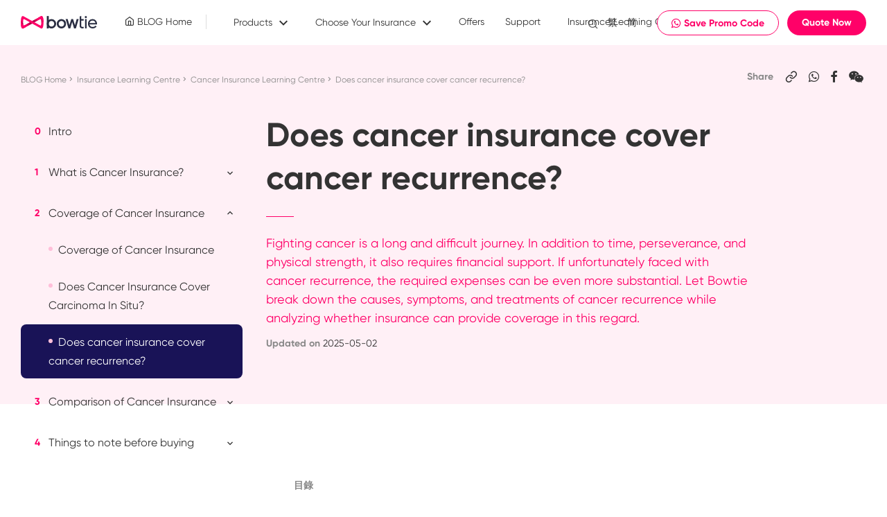

--- FILE ---
content_type: text/html; charset=UTF-8
request_url: https://www.bowtie.com.hk/blog/en/learn/cancer-insurance-cover-recurrence/
body_size: 148814
content:
<!DOCTYPE html>

<html class="no-js" lang="en-US">
<head>
  <meta charset="UTF-8">
  <meta name="viewport" content="width=device-width, initial-scale=1.0" >
  <link rel="profile" href="https://gmpg.org/xfn/11">
  <link href="https://fonts.googleapis.com/css2?family=Noto+Sans:wght@400;700&display=swap" rel="stylesheet">
  <link rel="stylesheet" href="https://www.bowtie.com.hk/blog/wp-content/themes/bowtie-blog-hk-322/assets-new/css/lib.css">
  <link rel="stylesheet" href="https://www.bowtie.com.hk/blog/wp-content/themes/bowtie-blog-hk-322/assets-new/css/main.css">
  <link rel="icon" href="https://www.bowtie.com.hk/blog/wp-content/themes/bowtie-blog-hk-322/assets-new/images/favicon.png">
  <meta name='robots' content='index, follow, max-image-preview:large, max-snippet:-1, max-video-preview:-1' />
<link nonce=y5BTms020hHRLeqp1FaJotZvEOyO7TkPN8XUL9xmKNY77ZQbqUlqiguVdJL7JQMeWBcgsAmVxSUjd3UenAuQlD0lcmpj9gBcuxA1Bkr4BDgrEklY1wvya6jr2ytpkfRl rel="alternate" href="https://www.bowtie.com.hk/blog/zh/learn/%e7%99%8c%e7%97%87%e4%bf%9d%e9%9a%aa-%e7%99%8c%e7%97%87%e5%be%a9%e7%99%bc/" hreflang="zh" />
<link nonce=y5BTms020hHRLeqp1FaJotZvEOyO7TkPN8XUL9xmKNY77ZQbqUlqiguVdJL7JQMeWBcgsAmVxSUjd3UenAuQlD0lcmpj9gBcuxA1Bkr4BDgrEklY1wvya6jr2ytpkfRl rel="alternate" href="https://www.bowtie.com.hk/blog/en/learn/cancer-insurance-cover-recurrence/" hreflang="en" />

	<!-- This site is optimized with the Yoast SEO plugin v19.1 - https://yoast.com/wordpress/plugins/seo/ -->
	<title>Does cancer insurance cover cancer recurrence? - Bowtie</title>
	<meta name="description" content="Cancer recurrence may require long and expensive treatment, beside perseverance, financial support is needed, that&#039;s why Cancer Insurance is vital." />
	<link nonce=y5BTms020hHRLeqp1FaJotZvEOyO7TkPN8XUL9xmKNY77ZQbqUlqiguVdJL7JQMeWBcgsAmVxSUjd3UenAuQlD0lcmpj9gBcuxA1Bkr4BDgrEklY1wvya6jr2ytpkfRl rel="canonical" href="https://www.bowtie.com.hk/blog/en/learn/cancer-insurance-cover-recurrence/" />
	<meta property="og:locale" content="en_US" />
	<meta property="og:locale:alternate" content="zh_HK" />
	<meta property="og:type" content="article" />
	<meta property="og:title" content="Does cancer insurance cover cancer recurrence? - Bowtie" />
	<meta property="og:description" content="Cancer recurrence may require long and expensive treatment, beside perseverance, financial support is needed, that&#039;s why Cancer Insurance is vital." />
	<meta property="og:url" content="https://www.bowtie.com.hk/blog/en/learn/cancer-insurance-cover-recurrence/" />
	<meta property="og:site_name" content="Bowtie 專欄網誌" />
	<meta property="article:publisher" content="https://www.facebook.com/bowtiehongkong" />
	<meta property="article:modified_time" content="2025-05-01T17:09:35+00:00" />
	<meta name="twitter:card" content="summary_large_image" />
	<script nonce=y5BTms020hHRLeqp1FaJotZvEOyO7TkPN8XUL9xmKNY77ZQbqUlqiguVdJL7JQMeWBcgsAmVxSUjd3UenAuQlD0lcmpj9gBcuxA1Bkr4BDgrEklY1wvya6jr2ytpkfRl type="application/ld+json" class="yoast-schema-graph">{"@context":"https://schema.org","@graph":[{"@type":["Organization","Corporation"],"@id":"https://www.bowtie.com.hk/#organization","name":"Bowtie","url":"https://www.bowtie.com.hk/","sameAs":["https://www.facebook.com/bowtiehongkong/","https://www.linkedin.com/company/bowtiehongkong/","https://www.instagram.com/bowtiehongkong/","https://www.youtube.com/bowtiehongkong/","https://zh.wikipedia.org/zh-hk/%E4%BF%9D%E6%B3%B0%E4%BA%BA%E5%A3%BD","https://en.wikipedia.org/wiki/Bowtie_Life_Insurance"],"logo":{"@type":"ImageObject","@id":"https://www.bowtie.com.hk/#/schema/logo/image/","url":"https://www.bowtie.com.hk/assets/favicon.png","contentUrl":"https://www.bowtie.com.hk/assets/favicon.png"},"image":{"@id":"https://www.bowtie.com.hk/#/schema/logo/image/"},"description":"Bowtie (保泰人壽, Bowtie Life Insurance) 是香港首間虛擬保險公司，專注提供自願醫保 (VHIS)、危疾、癌症醫療、意外及人壽保險等純保障產品。秉承「有人幫、無人Sell」的理念，Bowtie 透過免佣金直銷模式與科技創新，較市面其他保險節省高達 40% 保費，讓客戶以合理價格獲得全面保障，同時提供優質客服及一對一索償服務。根據保險業監管局數據，Bowtie 在直銷渠道的新造個人非整付保費保單數量位居全港第一，並在網上渠道銷售的新造個人非整付保費佔有 32% 的份額，累計總保障額超過 1,330 億港元。憑藉卓越表現，Bowtie 獲選《金融時報》「亞太高增長企業 2025」香港榜首，並在亞太區排名第 65 位，展現強勁增長潛力。Bowtie 的發展獲得業界認可，不單由前財政司司長曾俊華擔任資深顧問，並於 2025 年獲 Sun Life 領投 7,000 萬美元融資。自 2018 年 12 月取得香港保監局虛擬保險牌照以來，Bowtie持續以透明、高效的數位化服務，推動香港保險業轉型，致力縮小港人的保障缺口。","alternateName":["Bowtie Insurance","Bowtie Life Insurance","Bowtie Life Insurance Company Limited","保泰","保泰人壽","保泰人壽保險有限公司"],"legalName":["Bowtie Life Insurance Company Limited","保泰人壽保險有限公司"],"address":{"@type":"PostalAddress","streetAddress":"G/F, Queen's Centre, 58–64 Queen's Road East","addressLocality":"Wan Chai","addressRegion":"Hong Kong","addressCountry":"HK"},"contactPoint":[{"@type":"ContactPoint","telephone":"+852-3008-8123","email":"hello@bowtie.com.hk","contactType":"customer service","areaServed":"HK","availableLanguage":["en","zh"]}],"email":"hello@bowtie.com.hk","telephone":"+852-3008-8123","knowsLanguage":["en","zh"],"isicV4":["6511","6512"],"naics":["524113","524114"]},{"@type":"WebSite","@id":"https://www.bowtie.com.hk/blog/en/#website","url":"https://www.bowtie.com.hk/blog/en/","name":"Bowtie 專欄網誌","description":"香港首間虛擬保險公司","publisher":{"@id":"https://www.bowtie.com.hk/#organization"},"potentialAction":[{"@type":"SearchAction","target":{"@type":"EntryPoint","urlTemplate":"https://www.bowtie.com.hk/blog/en/?s={search_term_string}"},"query-input":"required name=search_term_string"}],"inLanguage":"en-US"},{"@type":"WebPage","@id":"https://www.bowtie.com.hk/blog/en/learn/cancer-insurance-cover-recurrence/#webpage","url":"https://www.bowtie.com.hk/blog/en/learn/cancer-insurance-cover-recurrence/","name":"Does cancer insurance cover cancer recurrence? - Bowtie","isPartOf":{"@id":"https://www.bowtie.com.hk/blog/en/#website"},"datePublished":"2023-06-15T09:27:08+00:00","dateModified":"2025-05-01T17:09:35+00:00","description":"Cancer recurrence may require long and expensive treatment, beside perseverance, financial support is needed, that's why Cancer Insurance is vital.","breadcrumb":{"@id":"https://www.bowtie.com.hk/blog/en/learn/cancer-insurance-cover-recurrence/#breadcrumb"},"inLanguage":"en-US","potentialAction":[{"@type":"ReadAction","target":["https://www.bowtie.com.hk/blog/en/learn/cancer-insurance-cover-recurrence/"]}]},{"@type":"BreadcrumbList","@id":"https://www.bowtie.com.hk/blog/en/learn/cancer-insurance-cover-recurrence/#breadcrumb","itemListElement":[{"@type":"ListItem","position":1,"name":"Blog","item":"https://www.bowtie.com.hk/blog/en/"},{"@type":"ListItem","position":2,"name":"Does cancer insurance cover cancer recurrence?"}]}]}</script>
	<!-- / Yoast SEO plugin. -->


<link nonce=y5BTms020hHRLeqp1FaJotZvEOyO7TkPN8XUL9xmKNY77ZQbqUlqiguVdJL7JQMeWBcgsAmVxSUjd3UenAuQlD0lcmpj9gBcuxA1Bkr4BDgrEklY1wvya6jr2ytpkfRl rel='dns-prefetch' href='//www.bowtie.com.hk' />
<link nonce=y5BTms020hHRLeqp1FaJotZvEOyO7TkPN8XUL9xmKNY77ZQbqUlqiguVdJL7JQMeWBcgsAmVxSUjd3UenAuQlD0lcmpj9gBcuxA1Bkr4BDgrEklY1wvya6jr2ytpkfRl rel='dns-prefetch' href='//ajax.googleapis.com' />
<link nonce=y5BTms020hHRLeqp1FaJotZvEOyO7TkPN8XUL9xmKNY77ZQbqUlqiguVdJL7JQMeWBcgsAmVxSUjd3UenAuQlD0lcmpj9gBcuxA1Bkr4BDgrEklY1wvya6jr2ytpkfRl rel="alternate" type="application/rss+xml" title="Bowtie 專欄網誌 &raquo; Feed" href="https://www.bowtie.com.hk/blog/en/feed/" />
<link nonce=y5BTms020hHRLeqp1FaJotZvEOyO7TkPN8XUL9xmKNY77ZQbqUlqiguVdJL7JQMeWBcgsAmVxSUjd3UenAuQlD0lcmpj9gBcuxA1Bkr4BDgrEklY1wvya6jr2ytpkfRl rel="alternate" type="application/rss+xml" title="Bowtie 專欄網誌 &raquo; Comments Feed" href="https://www.bowtie.com.hk/blog/en/comments/feed/" />
<link nonce=y5BTms020hHRLeqp1FaJotZvEOyO7TkPN8XUL9xmKNY77ZQbqUlqiguVdJL7JQMeWBcgsAmVxSUjd3UenAuQlD0lcmpj9gBcuxA1Bkr4BDgrEklY1wvya6jr2ytpkfRl rel="alternate" type="application/rss+xml" title="Bowtie 專欄網誌 &raquo; Stories Feed" href="https://www.bowtie.com.hk/blog/web-stories/feed/"><link nonce=y5BTms020hHRLeqp1FaJotZvEOyO7TkPN8XUL9xmKNY77ZQbqUlqiguVdJL7JQMeWBcgsAmVxSUjd3UenAuQlD0lcmpj9gBcuxA1Bkr4BDgrEklY1wvya6jr2ytpkfRl rel='stylesheet'  href='//ajax.googleapis.com/ajax/libs/jqueryui/1.8.1/themes/base/jquery-ui.css'  />
<link nonce=y5BTms020hHRLeqp1FaJotZvEOyO7TkPN8XUL9xmKNY77ZQbqUlqiguVdJL7JQMeWBcgsAmVxSUjd3UenAuQlD0lcmpj9gBcuxA1Bkr4BDgrEklY1wvya6jr2ytpkfRl rel='stylesheet'  href='https://www.bowtie.com.hk/blog/wp-includes/css/dist/block-library/style.min.css'  />
<link nonce=y5BTms020hHRLeqp1FaJotZvEOyO7TkPN8XUL9xmKNY77ZQbqUlqiguVdJL7JQMeWBcgsAmVxSUjd3UenAuQlD0lcmpj9gBcuxA1Bkr4BDgrEklY1wvya6jr2ytpkfRl rel='stylesheet'  href='https://www.bowtie.com.hk/blog/wp-content/plugins/modal-block/dist/blocks.style.build.css'  />
<link nonce=y5BTms020hHRLeqp1FaJotZvEOyO7TkPN8XUL9xmKNY77ZQbqUlqiguVdJL7JQMeWBcgsAmVxSUjd3UenAuQlD0lcmpj9gBcuxA1Bkr4BDgrEklY1wvya6jr2ytpkfRl rel='stylesheet'  href='https://www.bowtie.com.hk/blog/wp-content/plugins/surveyhero/dist/front.css'  />
<link nonce=y5BTms020hHRLeqp1FaJotZvEOyO7TkPN8XUL9xmKNY77ZQbqUlqiguVdJL7JQMeWBcgsAmVxSUjd3UenAuQlD0lcmpj9gBcuxA1Bkr4BDgrEklY1wvya6jr2ytpkfRl rel='stylesheet'  href='https://www.bowtie.com.hk/blog/wp-includes/css/classic-themes.min.css'  />
<style nonce=y5BTms020hHRLeqp1FaJotZvEOyO7TkPN8XUL9xmKNY77ZQbqUlqiguVdJL7JQMeWBcgsAmVxSUjd3UenAuQlD0lcmpj9gBcuxA1Bkr4BDgrEklY1wvya6jr2ytpkfRl id='global-styles-inline-css'>
body{--wp--preset--color--black: #000000;--wp--preset--color--cyan-bluish-gray: #abb8c3;--wp--preset--color--white: #ffffff;--wp--preset--color--pale-pink: #f78da7;--wp--preset--color--vivid-red: #cf2e2e;--wp--preset--color--luminous-vivid-orange: #ff6900;--wp--preset--color--luminous-vivid-amber: #fcb900;--wp--preset--color--light-green-cyan: #7bdcb5;--wp--preset--color--vivid-green-cyan: #00d084;--wp--preset--color--pale-cyan-blue: #8ed1fc;--wp--preset--color--vivid-cyan-blue: #0693e3;--wp--preset--color--vivid-purple: #9b51e0;--wp--preset--color--accent: #cd2653;--wp--preset--color--primary: #000000;--wp--preset--color--secondary: #6d6d6d;--wp--preset--color--subtle-background: #dcd7ca;--wp--preset--color--background: #f5efe0;--wp--preset--gradient--vivid-cyan-blue-to-vivid-purple: linear-gradient(135deg,rgba(6,147,227,1) 0%,rgb(155,81,224) 100%);--wp--preset--gradient--light-green-cyan-to-vivid-green-cyan: linear-gradient(135deg,rgb(122,220,180) 0%,rgb(0,208,130) 100%);--wp--preset--gradient--luminous-vivid-amber-to-luminous-vivid-orange: linear-gradient(135deg,rgba(252,185,0,1) 0%,rgba(255,105,0,1) 100%);--wp--preset--gradient--luminous-vivid-orange-to-vivid-red: linear-gradient(135deg,rgba(255,105,0,1) 0%,rgb(207,46,46) 100%);--wp--preset--gradient--very-light-gray-to-cyan-bluish-gray: linear-gradient(135deg,rgb(238,238,238) 0%,rgb(169,184,195) 100%);--wp--preset--gradient--cool-to-warm-spectrum: linear-gradient(135deg,rgb(74,234,220) 0%,rgb(151,120,209) 20%,rgb(207,42,186) 40%,rgb(238,44,130) 60%,rgb(251,105,98) 80%,rgb(254,248,76) 100%);--wp--preset--gradient--blush-light-purple: linear-gradient(135deg,rgb(255,206,236) 0%,rgb(152,150,240) 100%);--wp--preset--gradient--blush-bordeaux: linear-gradient(135deg,rgb(254,205,165) 0%,rgb(254,45,45) 50%,rgb(107,0,62) 100%);--wp--preset--gradient--luminous-dusk: linear-gradient(135deg,rgb(255,203,112) 0%,rgb(199,81,192) 50%,rgb(65,88,208) 100%);--wp--preset--gradient--pale-ocean: linear-gradient(135deg,rgb(255,245,203) 0%,rgb(182,227,212) 50%,rgb(51,167,181) 100%);--wp--preset--gradient--electric-grass: linear-gradient(135deg,rgb(202,248,128) 0%,rgb(113,206,126) 100%);--wp--preset--gradient--midnight: linear-gradient(135deg,rgb(2,3,129) 0%,rgb(40,116,252) 100%);--wp--preset--duotone--dark-grayscale: url('#wp-duotone-dark-grayscale');--wp--preset--duotone--grayscale: url('#wp-duotone-grayscale');--wp--preset--duotone--purple-yellow: url('#wp-duotone-purple-yellow');--wp--preset--duotone--blue-red: url('#wp-duotone-blue-red');--wp--preset--duotone--midnight: url('#wp-duotone-midnight');--wp--preset--duotone--magenta-yellow: url('#wp-duotone-magenta-yellow');--wp--preset--duotone--purple-green: url('#wp-duotone-purple-green');--wp--preset--duotone--blue-orange: url('#wp-duotone-blue-orange');--wp--preset--font-size--small: 18px;--wp--preset--font-size--medium: 20px;--wp--preset--font-size--large: 26.25px;--wp--preset--font-size--x-large: 42px;--wp--preset--font-size--normal: 21px;--wp--preset--font-size--larger: 32px;--wp--preset--spacing--20: 0.44rem;--wp--preset--spacing--30: 0.67rem;--wp--preset--spacing--40: 1rem;--wp--preset--spacing--50: 1.5rem;--wp--preset--spacing--60: 2.25rem;--wp--preset--spacing--70: 3.38rem;--wp--preset--spacing--80: 5.06rem;--wp--preset--shadow--natural: 6px 6px 9px rgba(0, 0, 0, 0.2);--wp--preset--shadow--deep: 12px 12px 50px rgba(0, 0, 0, 0.4);--wp--preset--shadow--sharp: 6px 6px 0px rgba(0, 0, 0, 0.2);--wp--preset--shadow--outlined: 6px 6px 0px -3px rgba(255, 255, 255, 1), 6px 6px rgba(0, 0, 0, 1);--wp--preset--shadow--crisp: 6px 6px 0px rgba(0, 0, 0, 1);}:where(.is-layout-flex){gap: 0.5em;}body .is-layout-flow > .alignleft{float: left;margin-inline-start: 0;margin-inline-end: 2em;}body .is-layout-flow > .alignright{float: right;margin-inline-start: 2em;margin-inline-end: 0;}body .is-layout-flow > .aligncenter{margin-left: auto !important;margin-right: auto !important;}body .is-layout-constrained > .alignleft{float: left;margin-inline-start: 0;margin-inline-end: 2em;}body .is-layout-constrained > .alignright{float: right;margin-inline-start: 2em;margin-inline-end: 0;}body .is-layout-constrained > .aligncenter{margin-left: auto !important;margin-right: auto !important;}body .is-layout-constrained > :where(:not(.alignleft):not(.alignright):not(.alignfull)){max-width: var(--wp--style--global--content-size);margin-left: auto !important;margin-right: auto !important;}body .is-layout-constrained > .alignwide{max-width: var(--wp--style--global--wide-size);}body .is-layout-flex{display: flex;}body .is-layout-flex{flex-wrap: wrap;align-items: center;}body .is-layout-flex > *{margin: 0;}:where(.wp-block-columns.is-layout-flex){gap: 2em;}.has-black-color{color: var(--wp--preset--color--black) !important;}.has-cyan-bluish-gray-color{color: var(--wp--preset--color--cyan-bluish-gray) !important;}.has-white-color{color: var(--wp--preset--color--white) !important;}.has-pale-pink-color{color: var(--wp--preset--color--pale-pink) !important;}.has-vivid-red-color{color: var(--wp--preset--color--vivid-red) !important;}.has-luminous-vivid-orange-color{color: var(--wp--preset--color--luminous-vivid-orange) !important;}.has-luminous-vivid-amber-color{color: var(--wp--preset--color--luminous-vivid-amber) !important;}.has-light-green-cyan-color{color: var(--wp--preset--color--light-green-cyan) !important;}.has-vivid-green-cyan-color{color: var(--wp--preset--color--vivid-green-cyan) !important;}.has-pale-cyan-blue-color{color: var(--wp--preset--color--pale-cyan-blue) !important;}.has-vivid-cyan-blue-color{color: var(--wp--preset--color--vivid-cyan-blue) !important;}.has-vivid-purple-color{color: var(--wp--preset--color--vivid-purple) !important;}.has-black-background-color{background-color: var(--wp--preset--color--black) !important;}.has-cyan-bluish-gray-background-color{background-color: var(--wp--preset--color--cyan-bluish-gray) !important;}.has-white-background-color{background-color: var(--wp--preset--color--white) !important;}.has-pale-pink-background-color{background-color: var(--wp--preset--color--pale-pink) !important;}.has-vivid-red-background-color{background-color: var(--wp--preset--color--vivid-red) !important;}.has-luminous-vivid-orange-background-color{background-color: var(--wp--preset--color--luminous-vivid-orange) !important;}.has-luminous-vivid-amber-background-color{background-color: var(--wp--preset--color--luminous-vivid-amber) !important;}.has-light-green-cyan-background-color{background-color: var(--wp--preset--color--light-green-cyan) !important;}.has-vivid-green-cyan-background-color{background-color: var(--wp--preset--color--vivid-green-cyan) !important;}.has-pale-cyan-blue-background-color{background-color: var(--wp--preset--color--pale-cyan-blue) !important;}.has-vivid-cyan-blue-background-color{background-color: var(--wp--preset--color--vivid-cyan-blue) !important;}.has-vivid-purple-background-color{background-color: var(--wp--preset--color--vivid-purple) !important;}.has-black-border-color{border-color: var(--wp--preset--color--black) !important;}.has-cyan-bluish-gray-border-color{border-color: var(--wp--preset--color--cyan-bluish-gray) !important;}.has-white-border-color{border-color: var(--wp--preset--color--white) !important;}.has-pale-pink-border-color{border-color: var(--wp--preset--color--pale-pink) !important;}.has-vivid-red-border-color{border-color: var(--wp--preset--color--vivid-red) !important;}.has-luminous-vivid-orange-border-color{border-color: var(--wp--preset--color--luminous-vivid-orange) !important;}.has-luminous-vivid-amber-border-color{border-color: var(--wp--preset--color--luminous-vivid-amber) !important;}.has-light-green-cyan-border-color{border-color: var(--wp--preset--color--light-green-cyan) !important;}.has-vivid-green-cyan-border-color{border-color: var(--wp--preset--color--vivid-green-cyan) !important;}.has-pale-cyan-blue-border-color{border-color: var(--wp--preset--color--pale-cyan-blue) !important;}.has-vivid-cyan-blue-border-color{border-color: var(--wp--preset--color--vivid-cyan-blue) !important;}.has-vivid-purple-border-color{border-color: var(--wp--preset--color--vivid-purple) !important;}.has-vivid-cyan-blue-to-vivid-purple-gradient-background{background: var(--wp--preset--gradient--vivid-cyan-blue-to-vivid-purple) !important;}.has-light-green-cyan-to-vivid-green-cyan-gradient-background{background: var(--wp--preset--gradient--light-green-cyan-to-vivid-green-cyan) !important;}.has-luminous-vivid-amber-to-luminous-vivid-orange-gradient-background{background: var(--wp--preset--gradient--luminous-vivid-amber-to-luminous-vivid-orange) !important;}.has-luminous-vivid-orange-to-vivid-red-gradient-background{background: var(--wp--preset--gradient--luminous-vivid-orange-to-vivid-red) !important;}.has-very-light-gray-to-cyan-bluish-gray-gradient-background{background: var(--wp--preset--gradient--very-light-gray-to-cyan-bluish-gray) !important;}.has-cool-to-warm-spectrum-gradient-background{background: var(--wp--preset--gradient--cool-to-warm-spectrum) !important;}.has-blush-light-purple-gradient-background{background: var(--wp--preset--gradient--blush-light-purple) !important;}.has-blush-bordeaux-gradient-background{background: var(--wp--preset--gradient--blush-bordeaux) !important;}.has-luminous-dusk-gradient-background{background: var(--wp--preset--gradient--luminous-dusk) !important;}.has-pale-ocean-gradient-background{background: var(--wp--preset--gradient--pale-ocean) !important;}.has-electric-grass-gradient-background{background: var(--wp--preset--gradient--electric-grass) !important;}.has-midnight-gradient-background{background: var(--wp--preset--gradient--midnight) !important;}.has-small-font-size{font-size: var(--wp--preset--font-size--small) !important;}.has-medium-font-size{font-size: var(--wp--preset--font-size--medium) !important;}.has-large-font-size{font-size: var(--wp--preset--font-size--large) !important;}.has-x-large-font-size{font-size: var(--wp--preset--font-size--x-large) !important;}
.wp-block-navigation a:where(:not(.wp-element-button)){color: inherit;}
:where(.wp-block-columns.is-layout-flex){gap: 2em;}
.wp-block-pullquote{font-size: 1.5em;line-height: 1.6;}
</style>
<link nonce=y5BTms020hHRLeqp1FaJotZvEOyO7TkPN8XUL9xmKNY77ZQbqUlqiguVdJL7JQMeWBcgsAmVxSUjd3UenAuQlD0lcmpj9gBcuxA1Bkr4BDgrEklY1wvya6jr2ytpkfRl rel='stylesheet'  href='https://www.bowtie.com.hk/blog/wp-content/plugins/wpdiscuz/themes/default/style.css'  />
<style nonce=y5BTms020hHRLeqp1FaJotZvEOyO7TkPN8XUL9xmKNY77ZQbqUlqiguVdJL7JQMeWBcgsAmVxSUjd3UenAuQlD0lcmpj9gBcuxA1Bkr4BDgrEklY1wvya6jr2ytpkfRl id='wpdiscuz-frontend-css-inline-css'>
 #wpdcom .wpd-blog-administrator .wpd-comment-label{color:#ffffff;background-color:#ff0168;border:none}#wpdcom .wpd-blog-administrator .wpd-comment-author, #wpdcom .wpd-blog-administrator .wpd-comment-author a{color:#ff0168}#wpdcom.wpd-layout-1 .wpd-comment .wpd-blog-administrator .wpd-avatar img{border-color:#ff0168}#wpdcom.wpd-layout-2 .wpd-comment.wpd-reply .wpd-comment-wrap.wpd-blog-administrator{border-left:3px solid #ff0168}#wpdcom.wpd-layout-2 .wpd-comment .wpd-blog-administrator .wpd-avatar img{border-bottom-color:#ff0168}#wpdcom.wpd-layout-3 .wpd-blog-administrator .wpd-comment-subheader{border-top:1px dashed #ff0168}#wpdcom.wpd-layout-3 .wpd-reply .wpd-blog-administrator .wpd-comment-right{border-left:1px solid #ff0168}#wpdcom .wpd-blog-editor .wpd-comment-label{color:#ffffff;background-color:#ff0168;border:none}#wpdcom .wpd-blog-editor .wpd-comment-author, #wpdcom .wpd-blog-editor .wpd-comment-author a{color:#ff0168}#wpdcom.wpd-layout-1 .wpd-comment .wpd-blog-editor .wpd-avatar img{border-color:#ff0168}#wpdcom.wpd-layout-2 .wpd-comment.wpd-reply .wpd-comment-wrap.wpd-blog-editor{border-left:3px solid #ff0168}#wpdcom.wpd-layout-2 .wpd-comment .wpd-blog-editor .wpd-avatar img{border-bottom-color:#ff0168}#wpdcom.wpd-layout-3 .wpd-blog-editor .wpd-comment-subheader{border-top:1px dashed #ff0168}#wpdcom.wpd-layout-3 .wpd-reply .wpd-blog-editor .wpd-comment-right{border-left:1px solid #ff0168}#wpdcom .wpd-blog-author .wpd-comment-label{color:#ffffff;background-color:#ff0168;border:none}#wpdcom .wpd-blog-author .wpd-comment-author, #wpdcom .wpd-blog-author .wpd-comment-author a{color:#ff0168}#wpdcom.wpd-layout-1 .wpd-comment .wpd-blog-author .wpd-avatar img{border-color:#ff0168}#wpdcom.wpd-layout-2 .wpd-comment .wpd-blog-author .wpd-avatar img{border-bottom-color:#ff0168}#wpdcom.wpd-layout-3 .wpd-blog-author .wpd-comment-subheader{border-top:1px dashed #ff0168}#wpdcom.wpd-layout-3 .wpd-reply .wpd-blog-author .wpd-comment-right{border-left:1px solid #ff0168}#wpdcom .wpd-blog-contributor .wpd-comment-label{color:#ffffff;background-color:#ff0168;border:none}#wpdcom .wpd-blog-contributor .wpd-comment-author, #wpdcom .wpd-blog-contributor .wpd-comment-author a{color:#ff0168}#wpdcom.wpd-layout-1 .wpd-comment .wpd-blog-contributor .wpd-avatar img{border-color:#ff0168}#wpdcom.wpd-layout-2 .wpd-comment .wpd-blog-contributor .wpd-avatar img{border-bottom-color:#ff0168}#wpdcom.wpd-layout-3 .wpd-blog-contributor .wpd-comment-subheader{border-top:1px dashed #ff0168}#wpdcom.wpd-layout-3 .wpd-reply .wpd-blog-contributor .wpd-comment-right{border-left:1px solid #ff0168}#wpdcom .wpd-blog-subscriber .wpd-comment-label{color:#ffffff;background-color:#ff0168;border:none}#wpdcom .wpd-blog-subscriber .wpd-comment-author, #wpdcom .wpd-blog-subscriber .wpd-comment-author a{color:#ff0168}#wpdcom.wpd-layout-2 .wpd-comment .wpd-blog-subscriber .wpd-avatar img{border-bottom-color:#ff0168}#wpdcom.wpd-layout-3 .wpd-blog-subscriber .wpd-comment-subheader{border-top:1px dashed #ff0168}#wpdcom .wpd-blog-translator .wpd-comment-label{color:#ffffff;background-color:#ff0168;border:none}#wpdcom .wpd-blog-translator .wpd-comment-author, #wpdcom .wpd-blog-translator .wpd-comment-author a{color:#ff0168}#wpdcom.wpd-layout-1 .wpd-comment .wpd-blog-translator .wpd-avatar img{border-color:#ff0168}#wpdcom.wpd-layout-2 .wpd-comment .wpd-blog-translator .wpd-avatar img{border-bottom-color:#ff0168}#wpdcom.wpd-layout-3 .wpd-blog-translator .wpd-comment-subheader{border-top:1px dashed #ff0168}#wpdcom.wpd-layout-3 .wpd-reply .wpd-blog-translator .wpd-comment-right{border-left:1px solid #ff0168}#wpdcom .wpd-blog-manage_schema_options .wpd-comment-label{color:#ffffff;background-color:#ff0168;border:none}#wpdcom .wpd-blog-manage_schema_options .wpd-comment-author, #wpdcom .wpd-blog-manage_schema_options .wpd-comment-author a{color:#ff0168}#wpdcom.wpd-layout-1 .wpd-comment .wpd-blog-manage_schema_options .wpd-avatar img{border-color:#ff0168}#wpdcom.wpd-layout-2 .wpd-comment .wpd-blog-manage_schema_options .wpd-avatar img{border-bottom-color:#ff0168}#wpdcom.wpd-layout-3 .wpd-blog-manage_schema_options .wpd-comment-subheader{border-top:1px dashed #ff0168}#wpdcom.wpd-layout-3 .wpd-reply .wpd-blog-manage_schema_options .wpd-comment-right{border-left:1px solid #ff0168}#wpdcom .wpd-blog-restricted_editor .wpd-comment-label{color:#ffffff;background-color:#ff0168;border:none}#wpdcom .wpd-blog-restricted_editor .wpd-comment-author, #wpdcom .wpd-blog-restricted_editor .wpd-comment-author a{color:#ff0168}#wpdcom.wpd-layout-1 .wpd-comment .wpd-blog-restricted_editor .wpd-avatar img{border-color:#ff0168}#wpdcom.wpd-layout-2 .wpd-comment .wpd-blog-restricted_editor .wpd-avatar img{border-bottom-color:#ff0168}#wpdcom.wpd-layout-3 .wpd-blog-restricted_editor .wpd-comment-subheader{border-top:1px dashed #ff0168}#wpdcom.wpd-layout-3 .wpd-reply .wpd-blog-restricted_editor .wpd-comment-right{border-left:1px solid #ff0168}#wpdcom .wpd-blog-contract_editor .wpd-comment-label{color:#ffffff;background-color:#ff0168;border:none}#wpdcom .wpd-blog-contract_editor .wpd-comment-author, #wpdcom .wpd-blog-contract_editor .wpd-comment-author a{color:#ff0168}#wpdcom.wpd-layout-1 .wpd-comment .wpd-blog-contract_editor .wpd-avatar img{border-color:#ff0168}#wpdcom.wpd-layout-2 .wpd-comment .wpd-blog-contract_editor .wpd-avatar img{border-bottom-color:#ff0168}#wpdcom.wpd-layout-3 .wpd-blog-contract_editor .wpd-comment-subheader{border-top:1px dashed #ff0168}#wpdcom.wpd-layout-3 .wpd-reply .wpd-blog-contract_editor .wpd-comment-right{border-left:1px solid #ff0168}#wpdcom .wpd-blog-wpseo_manager .wpd-comment-label{color:#ffffff;background-color:#ff0168;border:none}#wpdcom .wpd-blog-wpseo_manager .wpd-comment-author, #wpdcom .wpd-blog-wpseo_manager .wpd-comment-author a{color:#ff0168}#wpdcom.wpd-layout-1 .wpd-comment .wpd-blog-wpseo_manager .wpd-avatar img{border-color:#ff0168}#wpdcom.wpd-layout-2 .wpd-comment .wpd-blog-wpseo_manager .wpd-avatar img{border-bottom-color:#ff0168}#wpdcom.wpd-layout-3 .wpd-blog-wpseo_manager .wpd-comment-subheader{border-top:1px dashed #ff0168}#wpdcom.wpd-layout-3 .wpd-reply .wpd-blog-wpseo_manager .wpd-comment-right{border-left:1px solid #ff0168}#wpdcom .wpd-blog-wpseo_editor .wpd-comment-label{color:#ffffff;background-color:#ff0168;border:none}#wpdcom .wpd-blog-wpseo_editor .wpd-comment-author, #wpdcom .wpd-blog-wpseo_editor .wpd-comment-author a{color:#ff0168}#wpdcom.wpd-layout-1 .wpd-comment .wpd-blog-wpseo_editor .wpd-avatar img{border-color:#ff0168}#wpdcom.wpd-layout-2 .wpd-comment .wpd-blog-wpseo_editor .wpd-avatar img{border-bottom-color:#ff0168}#wpdcom.wpd-layout-3 .wpd-blog-wpseo_editor .wpd-comment-subheader{border-top:1px dashed #ff0168}#wpdcom.wpd-layout-3 .wpd-reply .wpd-blog-wpseo_editor .wpd-comment-right{border-left:1px solid #ff0168}#wpdcom .wpd-blog-readonly .wpd-comment-label{color:#ffffff;background-color:#ff0168;border:none}#wpdcom .wpd-blog-readonly .wpd-comment-author, #wpdcom .wpd-blog-readonly .wpd-comment-author a{color:#ff0168}#wpdcom.wpd-layout-1 .wpd-comment .wpd-blog-readonly .wpd-avatar img{border-color:#ff0168}#wpdcom.wpd-layout-2 .wpd-comment .wpd-blog-readonly .wpd-avatar img{border-bottom-color:#ff0168}#wpdcom.wpd-layout-3 .wpd-blog-readonly .wpd-comment-subheader{border-top:1px dashed #ff0168}#wpdcom.wpd-layout-3 .wpd-reply .wpd-blog-readonly .wpd-comment-right{border-left:1px solid #ff0168}#wpdcom .wpd-blog-web_developer .wpd-comment-label{color:#ffffff;background-color:#00B38F;border:none}#wpdcom .wpd-blog-web_developer .wpd-comment-author, #wpdcom .wpd-blog-web_developer .wpd-comment-author a{color:#00B38F}#wpdcom.wpd-layout-1 .wpd-comment .wpd-blog-web_developer .wpd-avatar img{border-color:#00B38F}#wpdcom.wpd-layout-2 .wpd-comment .wpd-blog-web_developer .wpd-avatar img{border-bottom-color:#00B38F}#wpdcom.wpd-layout-3 .wpd-blog-web_developer .wpd-comment-subheader{border-top:1px dashed #00B38F}#wpdcom.wpd-layout-3 .wpd-reply .wpd-blog-web_developer .wpd-comment-right{border-left:1px solid #00B38F}#wpdcom .wpd-blog-css_js_designer .wpd-comment-label{color:#ffffff;background-color:#00B38F;border:none}#wpdcom .wpd-blog-css_js_designer .wpd-comment-author, #wpdcom .wpd-blog-css_js_designer .wpd-comment-author a{color:#00B38F}#wpdcom.wpd-layout-1 .wpd-comment .wpd-blog-css_js_designer .wpd-avatar img{border-color:#00B38F}#wpdcom.wpd-layout-2 .wpd-comment .wpd-blog-css_js_designer .wpd-avatar img{border-bottom-color:#00B38F}#wpdcom.wpd-layout-3 .wpd-blog-css_js_designer .wpd-comment-subheader{border-top:1px dashed #00B38F}#wpdcom.wpd-layout-3 .wpd-reply .wpd-blog-css_js_designer .wpd-comment-right{border-left:1px solid #00B38F}#wpdcom .wpd-blog-post_author .wpd-comment-label{color:#ffffff;background-color:#ff0168;border:none}#wpdcom .wpd-blog-post_author .wpd-comment-author, #wpdcom .wpd-blog-post_author .wpd-comment-author a{color:#ff0168}#wpdcom .wpd-blog-post_author .wpd-avatar img{border-color:#ff0168}#wpdcom.wpd-layout-1 .wpd-comment .wpd-blog-post_author .wpd-avatar img{border-color:#ff0168}#wpdcom.wpd-layout-2 .wpd-comment.wpd-reply .wpd-comment-wrap.wpd-blog-post_author{border-left:3px solid #ff0168}#wpdcom.wpd-layout-2 .wpd-comment .wpd-blog-post_author .wpd-avatar img{border-bottom-color:#ff0168}#wpdcom.wpd-layout-3 .wpd-blog-post_author .wpd-comment-subheader{border-top:1px dashed #ff0168}#wpdcom.wpd-layout-3 .wpd-reply .wpd-blog-post_author .wpd-comment-right{border-left:1px solid #ff0168}#wpdcom .wpd-blog-guest .wpd-comment-label{color:#ffffff;background-color:#ff0168;border:none}#wpdcom .wpd-blog-guest .wpd-comment-author, #wpdcom .wpd-blog-guest .wpd-comment-author a{color:#ff0168}#wpdcom.wpd-layout-3 .wpd-blog-guest .wpd-comment-subheader{border-top:1px dashed #ff0168}#comments, #respond, .comments-area, #wpdcom{}#wpdcom .ql-editor > *{color:#777777}#wpdcom .ql-editor::before{}#wpdcom .ql-toolbar{border:1px solid #DDDDDD;border-top:none}#wpdcom .ql-container{border:1px solid #DDDDDD;border-bottom:none}#wpdcom .wpd-form-row .wpdiscuz-item input[type="text"], #wpdcom .wpd-form-row .wpdiscuz-item input[type="email"], #wpdcom .wpd-form-row .wpdiscuz-item input[type="url"], #wpdcom .wpd-form-row .wpdiscuz-item input[type="color"], #wpdcom .wpd-form-row .wpdiscuz-item input[type="date"], #wpdcom .wpd-form-row .wpdiscuz-item input[type="datetime"], #wpdcom .wpd-form-row .wpdiscuz-item input[type="datetime-local"], #wpdcom .wpd-form-row .wpdiscuz-item input[type="month"], #wpdcom .wpd-form-row .wpdiscuz-item input[type="number"], #wpdcom .wpd-form-row .wpdiscuz-item input[type="time"], #wpdcom textarea, #wpdcom select{border:1px solid #DDDDDD;color:#777777}#wpdcom .wpd-form-row .wpdiscuz-item textarea{border:1px solid #DDDDDD}#wpdcom input::placeholder, #wpdcom textarea::placeholder, #wpdcom input::-moz-placeholder, #wpdcom textarea::-webkit-input-placeholder{}#wpdcom .wpd-comment-text{color:#777777}#wpdcom .wpd-thread-head .wpd-thread-info{border-bottom:2px solid #ff0168}#wpdcom .wpd-thread-head .wpd-thread-info.wpd-reviews-tab svg{fill:#ff0168}#wpdcom .wpd-thread-head .wpdiscuz-user-settings{border-bottom:2px solid #ff0168}#wpdcom .wpd-thread-head .wpdiscuz-user-settings:hover{color:#ff0168}#wpdcom .wpd-comment .wpd-follow-link:hover{color:#ff0168}#wpdcom .wpd-comment-status .wpd-sticky{color:#ff0168}#wpdcom .wpd-thread-filter .wpdf-active{color:#ff0168;border-bottom-color:#ff0168}#wpdcom .wpd-comment-info-bar{border:1px dashed #ff3487;background:#ffe6f0}#wpdcom .wpd-comment-info-bar .wpd-current-view i{color:#ff0168}#wpdcom .wpd-filter-view-all:hover{background:#ff0168}#wpdcom .wpdiscuz-item .wpdiscuz-rating > label{color:#DDDDDD}#wpdcom .wpdiscuz-item .wpdiscuz-rating:not(:checked) > label:hover, .wpdiscuz-rating:not(:checked) > label:hover ~ label{}#wpdcom .wpdiscuz-item .wpdiscuz-rating > input ~ label:hover, #wpdcom .wpdiscuz-item .wpdiscuz-rating > input:not(:checked) ~ label:hover ~ label, #wpdcom .wpdiscuz-item .wpdiscuz-rating > input:not(:checked) ~ label:hover ~ label{color:#FFED85}#wpdcom .wpdiscuz-item .wpdiscuz-rating > input:checked ~ label:hover, #wpdcom .wpdiscuz-item .wpdiscuz-rating > input:checked ~ label:hover, #wpdcom .wpdiscuz-item .wpdiscuz-rating > label:hover ~ input:checked ~ label, #wpdcom .wpdiscuz-item .wpdiscuz-rating > input:checked + label:hover ~ label, #wpdcom .wpdiscuz-item .wpdiscuz-rating > input:checked ~ label:hover ~ label, .wpd-custom-field .wcf-active-star, #wpdcom .wpdiscuz-item .wpdiscuz-rating > input:checked ~ label{color:#FFD700}#wpd-post-rating .wpd-rating-wrap .wpd-rating-stars svg .wpd-star{fill:#DDDDDD}#wpd-post-rating .wpd-rating-wrap .wpd-rating-stars svg .wpd-active{fill:#FFD700}#wpd-post-rating .wpd-rating-wrap .wpd-rate-starts svg .wpd-star{fill:#DDDDDD}#wpd-post-rating .wpd-rating-wrap .wpd-rate-starts:hover svg .wpd-star{fill:#FFED85}#wpd-post-rating.wpd-not-rated .wpd-rating-wrap .wpd-rate-starts svg:hover ~ svg .wpd-star{fill:#DDDDDD}.wpdiscuz-post-rating-wrap .wpd-rating .wpd-rating-wrap .wpd-rating-stars svg .wpd-star{fill:#DDDDDD}.wpdiscuz-post-rating-wrap .wpd-rating .wpd-rating-wrap .wpd-rating-stars svg .wpd-active{fill:#FFD700}#wpdcom .wpd-comment .wpd-follow-active{color:#ff7a00}#wpdcom .page-numbers{color:#555;border:#555 1px solid}#wpdcom span.current{background:#555}#wpdcom.wpd-layout-1 .wpd-new-loaded-comment > .wpd-comment-wrap > .wpd-comment-right{background:#FFFAD6}#wpdcom.wpd-layout-2 .wpd-new-loaded-comment.wpd-comment > .wpd-comment-wrap > .wpd-comment-right{background:#FFFAD6}#wpdcom.wpd-layout-2 .wpd-new-loaded-comment.wpd-comment.wpd-reply > .wpd-comment-wrap > .wpd-comment-right{background:transparent}#wpdcom.wpd-layout-2 .wpd-new-loaded-comment.wpd-comment.wpd-reply > .wpd-comment-wrap{background:#FFFAD6}#wpdcom.wpd-layout-3 .wpd-new-loaded-comment.wpd-comment > .wpd-comment-wrap > .wpd-comment-right{background:#FFFAD6}#wpdcom .wpd-follow:hover i, #wpdcom .wpd-unfollow:hover i, #wpdcom .wpd-comment .wpd-follow-active:hover i{color:#ff0168}#wpdcom .wpdiscuz-readmore{cursor:pointer;color:#ff0168}.wpd-custom-field .wcf-pasiv-star, #wpcomm .wpdiscuz-item .wpdiscuz-rating > label{color:#DDDDDD}.wpd-wrapper .wpd-list-item.wpd-active{border-top:3px solid #ff0168}#wpdcom.wpd-layout-2 .wpd-comment.wpd-reply.wpd-unapproved-comment .wpd-comment-wrap{border-left:3px solid #FFFAD6}#wpdcom.wpd-layout-3 .wpd-comment.wpd-reply.wpd-unapproved-comment .wpd-comment-right{border-left:1px solid #FFFAD6}#wpdcom .wpd-prim-button{background-color:#ff0168;color:#FFFFFF}#wpdcom .wpd_label__check i.wpdicon-on{color:#ff0168;border:1px solid #ff80b4}#wpd-bubble-wrapper #wpd-bubble-all-comments-count{color:#ff63a1}#wpd-bubble-wrapper > div{background-color:#ff63a1}#wpd-bubble-wrapper > #wpd-bubble #wpd-bubble-add-message{background-color:#ff63a1}#wpd-bubble-wrapper > #wpd-bubble #wpd-bubble-add-message::before{border-left-color:#ff63a1;border-right-color:#ff63a1}#wpd-bubble-wrapper.wpd-right-corner > #wpd-bubble #wpd-bubble-add-message::before{border-left-color:#ff63a1;border-right-color:#ff63a1}.wpd-inline-icon-wrapper path.wpd-inline-icon-first{fill:#ff0168}.wpd-inline-icon-count{background-color:#ff0168}.wpd-inline-icon-count::before{border-right-color:#ff0168}.wpd-inline-form-wrapper::before{border-bottom-color:#ff0168}.wpd-inline-form-question{background-color:#ff0168}.wpd-inline-form{background-color:#ff0168}.wpd-last-inline-comments-wrapper{border-color:#ff0168}.wpd-last-inline-comments-wrapper::before{border-bottom-color:#ff0168}.wpd-last-inline-comments-wrapper .wpd-view-all-inline-comments{background:#ff0168}.wpd-last-inline-comments-wrapper .wpd-view-all-inline-comments:hover,.wpd-last-inline-comments-wrapper .wpd-view-all-inline-comments:active,.wpd-last-inline-comments-wrapper .wpd-view-all-inline-comments:focus{background-color:#ff0168}#wpdcom .ql-snow .ql-tooltip[data-mode="link"]::before{content:"Enter link:"}#wpdcom .ql-snow .ql-tooltip.ql-editing a.ql-action::after{content:"Save"}.comments-area{width:auto}
</style>
<link nonce=y5BTms020hHRLeqp1FaJotZvEOyO7TkPN8XUL9xmKNY77ZQbqUlqiguVdJL7JQMeWBcgsAmVxSUjd3UenAuQlD0lcmpj9gBcuxA1Bkr4BDgrEklY1wvya6jr2ytpkfRl rel='stylesheet'  href='https://www.bowtie.com.hk/blog/wp-content/plugins/wpdiscuz/assets/third-party/font-awesome-5.13.0/css/fa.min.css'  />
<link nonce=y5BTms020hHRLeqp1FaJotZvEOyO7TkPN8XUL9xmKNY77ZQbqUlqiguVdJL7JQMeWBcgsAmVxSUjd3UenAuQlD0lcmpj9gBcuxA1Bkr4BDgrEklY1wvya6jr2ytpkfRl rel='stylesheet'  href='https://www.bowtie.com.hk/blog/wp-content/plugins/wpdiscuz/assets/css/wpdiscuz-user-content.css'  />
<link nonce=y5BTms020hHRLeqp1FaJotZvEOyO7TkPN8XUL9xmKNY77ZQbqUlqiguVdJL7JQMeWBcgsAmVxSUjd3UenAuQlD0lcmpj9gBcuxA1Bkr4BDgrEklY1wvya6jr2ytpkfRl rel='stylesheet'  href='https://www.bowtie.com.hk/blog/wp-content/plugins/wpreactions-pro/assets/css/front.css?v=3.0.06&#038;ver=6.2'  />
<link nonce=y5BTms020hHRLeqp1FaJotZvEOyO7TkPN8XUL9xmKNY77ZQbqUlqiguVdJL7JQMeWBcgsAmVxSUjd3UenAuQlD0lcmpj9gBcuxA1Bkr4BDgrEklY1wvya6jr2ytpkfRl rel='stylesheet'  href='https://www.bowtie.com.hk/blog/wp-content/plugins/wpreactions-pro/assets/vendor/fontawesome/css/all.min.css?v=3.0.06&#038;ver=6.2'  />
<link nonce=y5BTms020hHRLeqp1FaJotZvEOyO7TkPN8XUL9xmKNY77ZQbqUlqiguVdJL7JQMeWBcgsAmVxSUjd3UenAuQlD0lcmpj9gBcuxA1Bkr4BDgrEklY1wvya6jr2ytpkfRl rel='stylesheet'  href='https://www.bowtie.com.hk/blog/wp-content/plugins/popup-maker/assets/css/pum-site.min.css'  />
<style nonce=y5BTms020hHRLeqp1FaJotZvEOyO7TkPN8XUL9xmKNY77ZQbqUlqiguVdJL7JQMeWBcgsAmVxSUjd3UenAuQlD0lcmpj9gBcuxA1Bkr4BDgrEklY1wvya6jr2ytpkfRl id='popup-maker-site-inline-css'>
/* Popup Google Fonts */
@import url('//fonts.googleapis.com/css?family=Montserrat:100');

/* Popup Theme 62464: Default Theme */
.pum-theme-62464, .pum-theme-default-theme { background-color: rgba( 25, 19, 87, 0.70 ) } 
.pum-theme-62464 .pum-container, .pum-theme-default-theme .pum-container { padding: 24px; border-radius: 16px; border: 1px none #000000; box-shadow: 1px 1px 3px 0px rgba( 2, 2, 2, 0.30 ); background-color: rgba( 255, 255, 255, 1.00 ) } 
.pum-theme-62464 .pum-title, .pum-theme-default-theme .pum-title { color: #000000; text-align: left; text-shadow: 0px 0px 0px rgba( 2, 2, 2, 0.00 ); font-family: inherit; font-weight: 700; font-size: 32px; line-height: 36px } 
.pum-theme-62464 .pum-content, .pum-theme-default-theme .pum-content { color: #333333; font-family: inherit; font-weight: 400 } 
.pum-theme-62464 .pum-content + .pum-close, .pum-theme-default-theme .pum-content + .pum-close { position: absolute; height: 48px; width: 48px; left: auto; right: 16px; bottom: auto; top: 16px; padding: 8px; color: #333333; font-family: inherit; font-weight: 100; font-size: 32px; line-height: 32px; border: 1px solid #333333; border-radius: 48px; box-shadow: 1px 1px 3px 0px rgba( 2, 2, 2, 0.00 ); text-shadow: 0px 0px 0px rgba( 0, 0, 0, 0.00 ); background-color: rgba( 255, 255, 255, 1.00 ) } 

/* Popup Theme 62465: Light Box */
.pum-theme-62465, .pum-theme-lightbox { background-color: rgba( 254, 0, 86, 0.24 ) } 
.pum-theme-62465 .pum-container, .pum-theme-lightbox .pum-container { padding: 18px; border-radius: 3px; border: 8px solid #000000; box-shadow: 0px 0px 30px 0px rgba( 2, 2, 2, 1.00 ); background-color: rgba( 255, 255, 255, 1.00 ) } 
.pum-theme-62465 .pum-title, .pum-theme-lightbox .pum-title { color: #000000; text-align: left; text-shadow: 0px 0px 0px rgba( 2, 2, 2, 0.23 ); font-family: inherit; font-weight: 100; font-size: 32px; line-height: 36px } 
.pum-theme-62465 .pum-content, .pum-theme-lightbox .pum-content { color: #000000; font-family: inherit; font-weight: 100 } 
.pum-theme-62465 .pum-content + .pum-close, .pum-theme-lightbox .pum-content + .pum-close { position: fixed; height: 26px; width: 26px; left: auto; right: -13px; bottom: auto; top: -13px; padding: 0px; color: #ffffff; font-family: Arial; font-weight: 100; font-size: 24px; line-height: 24px; border: 2px solid #ffffff; border-radius: 26px; box-shadow: 0px 0px 15px 1px rgba( 2, 2, 2, 0.75 ); text-shadow: 0px 0px 0px rgba( 0, 0, 0, 0.23 ); background-color: rgba( 0, 0, 0, 1.00 ) } 
body.admin-bar .pum-theme-62465 .pum-content + .pum-close, body.admin-bar .pum-theme-lightbox .pum-content + .pum-close { top: 19px }
/* Popup Theme 62471: Content Only - For use with page builders or block editor */
.pum-theme-62471, .pum-theme-content-only { background-color: rgba( 0, 0, 0, 0.70 ) } 
.pum-theme-62471 .pum-container, .pum-theme-content-only .pum-container { padding: 0px; border-radius: 0px; border: 1px none #000000; box-shadow: 0px 0px 0px 0px rgba( 2, 2, 2, 0.00 ) } 
.pum-theme-62471 .pum-title, .pum-theme-content-only .pum-title { color: #000000; text-align: left; text-shadow: 0px 0px 0px rgba( 2, 2, 2, 0.23 ); font-family: inherit; font-weight: 400; font-size: 32px; line-height: 36px } 
.pum-theme-62471 .pum-content, .pum-theme-content-only .pum-content { color: #8c8c8c; font-family: inherit; font-weight: 400 } 
.pum-theme-62471 .pum-content + .pum-close, .pum-theme-content-only .pum-content + .pum-close { position: absolute; height: 18px; width: 18px; left: auto; right: 7px; bottom: auto; top: 7px; padding: 0px; color: #000000; font-family: inherit; font-weight: 700; font-size: 20px; line-height: 20px; border: 1px none #ffffff; border-radius: 15px; box-shadow: 0px 0px 0px 0px rgba( 2, 2, 2, 0.00 ); text-shadow: 0px 0px 0px rgba( 0, 0, 0, 0.00 ); background-color: rgba( 255, 255, 255, 0.00 ) } 

/* Popup Theme 62466: Enterprise Blue */
.pum-theme-62466, .pum-theme-enterprise-blue { background-color: rgba( 0, 0, 0, 0.70 ) } 
.pum-theme-62466 .pum-container, .pum-theme-enterprise-blue .pum-container { padding: 28px; border-radius: 5px; border: 1px none #000000; box-shadow: 0px 10px 25px 4px rgba( 2, 2, 2, 0.50 ); background-color: rgba( 255, 255, 255, 1.00 ) } 
.pum-theme-62466 .pum-title, .pum-theme-enterprise-blue .pum-title { color: #315b7c; text-align: left; text-shadow: 0px 0px 0px rgba( 2, 2, 2, 0.23 ); font-family: inherit; font-weight: 100; font-size: 34px; line-height: 36px } 
.pum-theme-62466 .pum-content, .pum-theme-enterprise-blue .pum-content { color: #2d2d2d; font-family: inherit; font-weight: 100 } 
.pum-theme-62466 .pum-content + .pum-close, .pum-theme-enterprise-blue .pum-content + .pum-close { position: absolute; height: 28px; width: 28px; left: auto; right: 8px; bottom: auto; top: 8px; padding: 4px; color: #ffffff; font-family: Times New Roman; font-weight: 100; font-size: 20px; line-height: 20px; border: 1px none #ffffff; border-radius: 42px; box-shadow: 0px 0px 0px 0px rgba( 2, 2, 2, 0.23 ); text-shadow: 0px 0px 0px rgba( 0, 0, 0, 0.23 ); background-color: rgba( 49, 91, 124, 1.00 ) } 

/* Popup Theme 62467: Hello Box */
.pum-theme-62467, .pum-theme-hello-box { background-color: rgba( 0, 0, 0, 0.75 ) } 
.pum-theme-62467 .pum-container, .pum-theme-hello-box .pum-container { padding: 30px; border-radius: 80px; border: 14px solid #81d742; box-shadow: 0px 0px 0px 0px rgba( 2, 2, 2, 0.00 ); background-color: rgba( 255, 255, 255, 1.00 ) } 
.pum-theme-62467 .pum-title, .pum-theme-hello-box .pum-title { color: #2d2d2d; text-align: left; text-shadow: 0px 0px 0px rgba( 2, 2, 2, 0.23 ); font-family: Montserrat; font-weight: 100; font-size: 32px; line-height: 36px } 
.pum-theme-62467 .pum-content, .pum-theme-hello-box .pum-content { color: #2d2d2d; font-family: inherit; font-weight: 100 } 
.pum-theme-62467 .pum-content + .pum-close, .pum-theme-hello-box .pum-content + .pum-close { position: absolute; height: auto; width: auto; left: auto; right: -30px; bottom: auto; top: -30px; padding: 0px; color: #2d2d2d; font-family: Times New Roman; font-weight: 100; font-size: 32px; line-height: 28px; border: 1px none #ffffff; border-radius: 28px; box-shadow: 0px 0px 0px 0px rgba( 2, 2, 2, 0.23 ); text-shadow: 0px 0px 0px rgba( 0, 0, 0, 0.23 ); background-color: rgba( 255, 255, 255, 1.00 ) } 

/* Popup Theme 62468: Cutting Edge */
.pum-theme-62468, .pum-theme-cutting-edge { background-color: rgba( 0, 0, 0, 0.50 ) } 
.pum-theme-62468 .pum-container, .pum-theme-cutting-edge .pum-container { padding: 18px; border-radius: 0px; border: 1px none #000000; box-shadow: 0px 10px 25px 0px rgba( 2, 2, 2, 0.50 ); background-color: rgba( 30, 115, 190, 1.00 ) } 
.pum-theme-62468 .pum-title, .pum-theme-cutting-edge .pum-title { color: #ffffff; text-align: left; text-shadow: 0px 0px 0px rgba( 2, 2, 2, 0.23 ); font-family: Sans-Serif; font-weight: 100; font-size: 26px; line-height: 28px } 
.pum-theme-62468 .pum-content, .pum-theme-cutting-edge .pum-content { color: #ffffff; font-family: inherit; font-weight: 100 } 
.pum-theme-62468 .pum-content + .pum-close, .pum-theme-cutting-edge .pum-content + .pum-close { position: absolute; height: 24px; width: 24px; left: auto; right: 0px; bottom: auto; top: 0px; padding: 0px; color: #1e73be; font-family: Times New Roman; font-weight: 100; font-size: 32px; line-height: 24px; border: 1px none #ffffff; border-radius: 0px; box-shadow: -1px 1px 1px 0px rgba( 2, 2, 2, 0.10 ); text-shadow: -1px 1px 1px rgba( 0, 0, 0, 0.10 ); background-color: rgba( 238, 238, 34, 1.00 ) } 

/* Popup Theme 62469: Framed Border */
.pum-theme-62469, .pum-theme-framed-border { background-color: rgba( 255, 255, 255, 0.50 ) } 
.pum-theme-62469 .pum-container, .pum-theme-framed-border .pum-container { padding: 18px; border-radius: 0px; border: 20px outset #dd3333; box-shadow: 1px 1px 3px 0px rgba( 2, 2, 2, 0.97 ) inset; background-color: rgba( 255, 251, 239, 1.00 ) } 
.pum-theme-62469 .pum-title, .pum-theme-framed-border .pum-title { color: #000000; text-align: left; text-shadow: 0px 0px 0px rgba( 2, 2, 2, 0.23 ); font-family: inherit; font-weight: 100; font-size: 32px; line-height: 36px } 
.pum-theme-62469 .pum-content, .pum-theme-framed-border .pum-content { color: #2d2d2d; font-family: inherit; font-weight: 100 } 
.pum-theme-62469 .pum-content + .pum-close, .pum-theme-framed-border .pum-content + .pum-close { position: absolute; height: 20px; width: 20px; left: auto; right: -20px; bottom: auto; top: -20px; padding: 0px; color: #ffffff; font-family: Tahoma; font-weight: 700; font-size: 16px; line-height: 18px; border: 1px none #ffffff; border-radius: 0px; box-shadow: 0px 0px 0px 0px rgba( 2, 2, 2, 0.23 ); text-shadow: 0px 0px 0px rgba( 0, 0, 0, 0.23 ); background-color: rgba( 0, 0, 0, 0.55 ) } 

/* Popup Theme 62470: Floating Bar - Soft Blue */
.pum-theme-62470, .pum-theme-floating-bar { background-color: rgba( 255, 255, 255, 0.00 ) } 
.pum-theme-62470 .pum-container, .pum-theme-floating-bar .pum-container { padding: 8px; border-radius: 0px; border: 1px none #000000; box-shadow: 1px 1px 3px 0px rgba( 2, 2, 2, 0.23 ); background-color: rgba( 238, 246, 252, 1.00 ) } 
.pum-theme-62470 .pum-title, .pum-theme-floating-bar .pum-title { color: #505050; text-align: left; text-shadow: 0px 0px 0px rgba( 2, 2, 2, 0.23 ); font-family: inherit; font-weight: 400; font-size: 32px; line-height: 36px } 
.pum-theme-62470 .pum-content, .pum-theme-floating-bar .pum-content { color: #505050; font-family: inherit; font-weight: 400 } 
.pum-theme-62470 .pum-content + .pum-close, .pum-theme-floating-bar .pum-content + .pum-close { position: absolute; height: 18px; width: 18px; left: auto; right: 5px; bottom: auto; top: 50%; padding: 0px; color: #505050; font-family: Sans-Serif; font-weight: 700; font-size: 15px; line-height: 18px; border: 1px solid #505050; border-radius: 15px; box-shadow: 0px 0px 0px 0px rgba( 2, 2, 2, 0.00 ); text-shadow: 0px 0px 0px rgba( 0, 0, 0, 0.00 ); background-color: rgba( 255, 255, 255, 0.00 ); transform: translate(0, -50%) } 

#pum-96174 {z-index: 1999999999}
#pum-74704 {z-index: 1999999999}
#pum-96151 {z-index: 1999999999}
#pum-72212 {z-index: 1999999999}
#pum-78980 {z-index: 1999999999}
#pum-92323 {z-index: 1999999999}
#pum-75002 {z-index: 1999999999}
#pum-72263 {z-index: 1999999999}
#pum-71277 {z-index: 1999999999}
#pum-62472 {z-index: 1999999999}
#pum-62984 {z-index: 1999999999}
#pum-63132 {z-index: 1999999999}
#pum-63698 {z-index: 1999999999}
#pum-63709 {z-index: 1999999999}
#pum-63720 {z-index: 1999999999}
#pum-64019 {z-index: 1999999999}

</style>
<script nonce=y5BTms020hHRLeqp1FaJotZvEOyO7TkPN8XUL9xmKNY77ZQbqUlqiguVdJL7JQMeWBcgsAmVxSUjd3UenAuQlD0lcmpj9gBcuxA1Bkr4BDgrEklY1wvya6jr2ytpkfRl id='jquery-core-js-extra'>
var SDT_DATA = {"ajaxurl":"https:\/\/www.bowtie.com.hk\/blog\/wp-admin\/admin-ajax.php","siteUrl":"https:\/\/www.bowtie.com.hk\/blog\/","pluginsUrl":"https:\/\/www.bowtie.com.hk\/blog\/wp-content\/plugins","isAdmin":""};
</script>
<script nonce=y5BTms020hHRLeqp1FaJotZvEOyO7TkPN8XUL9xmKNY77ZQbqUlqiguVdJL7JQMeWBcgsAmVxSUjd3UenAuQlD0lcmpj9gBcuxA1Bkr4BDgrEklY1wvya6jr2ytpkfRl src='https://www.bowtie.com.hk/blog/wp-includes/js/jquery/jquery.min.js' id='jquery-core-js'></script>
<script nonce=y5BTms020hHRLeqp1FaJotZvEOyO7TkPN8XUL9xmKNY77ZQbqUlqiguVdJL7JQMeWBcgsAmVxSUjd3UenAuQlD0lcmpj9gBcuxA1Bkr4BDgrEklY1wvya6jr2ytpkfRl src='https://www.bowtie.com.hk/blog/wp-includes/js/jquery/jquery-migrate.min.js' id='jquery-migrate-js'></script>
<script nonce=y5BTms020hHRLeqp1FaJotZvEOyO7TkPN8XUL9xmKNY77ZQbqUlqiguVdJL7JQMeWBcgsAmVxSUjd3UenAuQlD0lcmpj9gBcuxA1Bkr4BDgrEklY1wvya6jr2ytpkfRl id='seo-automated-link-building-js-extra'>
var seoAutomatedLinkBuilding = {"ajaxUrl":"https:\/\/www.bowtie.com.hk\/blog\/wp-admin\/admin-ajax.php"};
</script>
<script nonce=y5BTms020hHRLeqp1FaJotZvEOyO7TkPN8XUL9xmKNY77ZQbqUlqiguVdJL7JQMeWBcgsAmVxSUjd3UenAuQlD0lcmpj9gBcuxA1Bkr4BDgrEklY1wvya6jr2ytpkfRl src='https://www.bowtie.com.hk/blog/wp-content/plugins/seo-automated-link-building/js/seo-automated-link-building.js' id='seo-automated-link-building-js'></script>
<script nonce=y5BTms020hHRLeqp1FaJotZvEOyO7TkPN8XUL9xmKNY77ZQbqUlqiguVdJL7JQMeWBcgsAmVxSUjd3UenAuQlD0lcmpj9gBcuxA1Bkr4BDgrEklY1wvya6jr2ytpkfRl src='https://www.bowtie.com.hk/blog/wp-content/plugins/wpreactions-pro/assets/vendor/lottie/lottie.min.js?v=3.0.06&#038;ver=6.2' id='wpra-lottie-js'></script>
<script nonce=y5BTms020hHRLeqp1FaJotZvEOyO7TkPN8XUL9xmKNY77ZQbqUlqiguVdJL7JQMeWBcgsAmVxSUjd3UenAuQlD0lcmpj9gBcuxA1Bkr4BDgrEklY1wvya6jr2ytpkfRl id='wpra-front-js-extra'>
var wpreactions = {"ajaxurl":"https:\/\/www.bowtie.com.hk\/blog\/wp-admin\/admin-ajax.php","emojis_base_url":{"builtin":"https:\/\/www.bowtie.com.hk\/blog\/wp-content\/plugins\/wpreactions-pro\/assets\/emojis\/","custom":"https:\/\/www.bowtie.com.hk\/blog\/wp-content\/uploads\/wpreactions\/emojis\/"},"social_platforms":{"facebook":{"label":"Facebook","color":"#3b5998","url":{"desktop":"https:\/\/www.facebook.com\/sharer\/sharer.php?u="}},"twitter":{"label":"Twitter","color":"#00acee","url":{"desktop":"https:\/\/twitter.com\/intent\/tweet?text="}},"whatsapp":{"label":"Whatsapp","color":"#25d366","url":{"desktop":"https:\/\/api.whatsapp.com\/send?text=","mobile":"whatsapp:\/\/send?text="}},"linkedin":{"label":"Linkedin","color":"#0077b5","url":{"desktop":"https:\/\/www.linkedin.com\/shareArticle?url="}},"pinterest":{"label":"Pinterest","color":"#bd081c","url":{"desktop":"https:\/\/pinterest.com\/pin\/create\/link\/?url="}},"messenger":{"label":"Messenger","color":"#0078FF","url":{"desktop":"https:\/\/www.facebook.com\/dialog\/send?app_id=140586622674265&redirect_uri=https:\/\/facebook.com&link=","mobile":"fb-messenger:\/\/share?link="}},"reddit":{"label":"Reddit","color":"#ff4500","url":{"desktop":"https:\/\/reddit.com\/submit?url="}},"telegram":{"label":"Telegram","color":"#0088cc","url":{"desktop":"https:\/\/t.me\/share\/url?url="}},"tumblr":{"label":"Tumblr","color":"#001935","url":{"desktop":"https:\/\/tumblr.com\/widgets\/share\/tool?canonicalUrl="}},"vkontakte":{"label":"VKontakte","color":"#5181B8","url":{"desktop":"https:\/\/vk.com\/share.php?url="}},"gmail":{"label":"Gmail","color":"#EA4335","url":{"desktop":"https:\/\/mail.google.com\/mail\/?view=cm&su=Shared%20with%20wpreactions&body=","mobile":"mailto:?Subject=Shared%20with%20wpreactions&body="}},"email":{"label":"Email","color":"#424242","url":{"desktop":"mailto:?Subject=Shared%20with%20wpreactions&body="}}},"version":"3.0.06","user_reaction_limitation":"1"};
</script>
<script nonce=y5BTms020hHRLeqp1FaJotZvEOyO7TkPN8XUL9xmKNY77ZQbqUlqiguVdJL7JQMeWBcgsAmVxSUjd3UenAuQlD0lcmpj9gBcuxA1Bkr4BDgrEklY1wvya6jr2ytpkfRl src='https://www.bowtie.com.hk/blog/wp-content/plugins/wpreactions-pro/assets/js/front.js?v=3.0.06&#038;ver=6.2' id='wpra-front-js'></script>
<script nonce=y5BTms020hHRLeqp1FaJotZvEOyO7TkPN8XUL9xmKNY77ZQbqUlqiguVdJL7JQMeWBcgsAmVxSUjd3UenAuQlD0lcmpj9gBcuxA1Bkr4BDgrEklY1wvya6jr2ytpkfRl src='https://www.bowtie.com.hk/blog/wp-content/themes/bowtie-blog-hk-322/assets/js/index.js' id='twentytwenty-js-js' async></script>
<!-- start Simple Custom CSS and JS -->
<style nonce=y5BTms020hHRLeqp1FaJotZvEOyO7TkPN8XUL9xmKNY77ZQbqUlqiguVdJL7JQMeWBcgsAmVxSUjd3UenAuQlD0lcmpj9gBcuxA1Bkr4BDgrEklY1wvya6jr2ytpkfRl>
.post-content form {
	background-color: #f1f1f1;
	padding: 15px;
}

.post-content input[type=submit] {
	background-color: #ff0068;
	color: white;
	padding: 14px 20px;
	margin: 5px 0;
	border: none;
	border-radius: 4px;
	cursor: pointer;
}

.post-content textarea {
	resize: none;
	width: 100%
}

.post-content input[type=text] {
	height: 40px;
	width: 100%
}

.post-content select {
	height: 40px;
	width: 100%
}

.post-content input[type=email] {
	height: 40px;
	width: 100%
}</style>
<!-- end Simple Custom CSS and JS -->
<!-- start Simple Custom CSS and JS -->
<style nonce=y5BTms020hHRLeqp1FaJotZvEOyO7TkPN8XUL9xmKNY77ZQbqUlqiguVdJL7JQMeWBcgsAmVxSUjd3UenAuQlD0lcmpj9gBcuxA1Bkr4BDgrEklY1wvya6jr2ytpkfRl>
.site-head__inner {
    justify-content: left;
}

nav.site-menu {
    margin-left: 150px;
    font-family: Gilroy,'Noto Sans TC',sans-serif;
    color:#333;
}

#toplink_dropdown_container {
    font-family: Gilroy,'Noto Sans TC',sans-serif;
    color:#333;
}

nav.site-menu a:hover {
    color: var(--bowtie-pink);
}

nav.site-menu a:hover,#toplink_dropdown_container a:hover {
    opacity: 1;
}

span.site-menu__subhead:hover {
    color: var(--bowtie-pink);
}


body > section.site-head > div > nav > a:nth-child(4),body > section.site-head > div > nav > a:nth-child(5),body > section.site-head > div > nav > a:nth-child(6),body > section.site-head > div > nav > div:nth-child(7) {
    display: none;
}

/*Product Submenu*/

nav > div.site-menu__sub.productlink > a {
    padding: 1rem 1.5rem;
    margin: 0;
}

.w-block {
    display: block
}

.w-inline-block {
    max-width: 100%;
    display: inline-block
}

.w-clearfix:before,.w-clearfix:after {
    content: " ";
    grid-area: 1/1/2/2;
    display: table
}

.w-clearfix:after {
    clear: both
}

.w-hidden {
    display: none
}

.w-button {
    color: #fff;
    line-height: inherit;
    cursor: pointer;
    background-color: #3898ec;
    border: 0;
    border-radius: 0;
    padding: 9px 15px;
    text-decoration: none;
    display: inline-block
}

input.w-button {
    -webkit-appearance: button
}

html[data-w-dynpage] [data-w-cloak] {
    color: transparent!important
}

.w-code-block {
    margin: unset
}

.w-webflow-badge,.w-webflow-badge * {
    z-index: auto;
    visibility: visible;
    box-sizing: border-box;
    width: auto;
    height: auto;
    max-height: none;
    max-width: none;
    min-height: 0;
    min-width: 0;
    float: none;
    clear: none;
    box-shadow: none;
    opacity: 1;
    direction: ltr;
    font-family: inherit;
    font-weight: inherit;
    color: inherit;
    font-size: inherit;
    line-height: inherit;
    font-style: inherit;
    font-variant: inherit;
    text-align: inherit;
    letter-spacing: inherit;
    -webkit-text-decoration: inherit;
    text-decoration: inherit;
    text-indent: 0;
    text-transform: inherit;
    text-shadow: none;
    font-smoothing: auto;
    vertical-align: baseline;
    cursor: inherit;
    white-space: inherit;
    word-break: normal;
    word-spacing: normal;
    word-wrap: normal;
    background: 0 0;
    border: 0 transparent;
    border-radius: 0;
    margin: 0;
    padding: 0;
    list-style-type: disc;
    transition: none;
    display: block;
    position: static;
    top: auto;
    bottom: auto;
    left: auto;
    right: auto;
    overflow: visible;
    transform: none
}

.w-webflow-badge {
    white-space: nowrap;
    cursor: pointer;
    box-shadow: 0 0 0 1px rgba(0,0,0,.1),0 1px 3px rgba(0,0,0,.1);
    visibility: visible!important;
    z-index: 2147483647!important;
    color: #aaadb0!important;
    opacity: 1!important;
    width: auto!important;
    height: auto!important;
    background-color: #fff!important;
    border-radius: 3px!important;
    margin: 0!important;
    padding: 6px!important;
    font-size: 12px!important;
    line-height: 14px!important;
    text-decoration: none!important;
    display: inline-block!important;
    position: fixed!important;
    top: auto!important;
    bottom: 12px!important;
    left: auto!important;
    right: 12px!important;
    overflow: visible!important;
    transform: none!important
}

.w-webflow-badge>img {
    visibility: visible!important;
    opacity: 1!important;
    vertical-align: middle!important;
    display: inline-block!important
}

h1,h2,h3,h4,h5,h6 {
    margin-bottom: 10px;
    font-weight: 700
}

h1 {
    margin-top: 20px;
    font-size: 38px;
    line-height: 44px
}

h2 {
    margin-top: 20px;
    font-size: 32px;
    line-height: 36px
}

h3 {
    margin-top: 20px;
    font-size: 24px;
    line-height: 30px
}

h4 {
    margin-top: 10px;
    font-size: 18px;
    line-height: 24px
}

h5 {
    margin-top: 10px;
    font-size: 14px;
    line-height: 20px
}

h6 {
    margin-top: 10px;
    font-size: 12px;
    line-height: 18px
}

p {
    margin-top: 0;
    margin-bottom: 10px
}

blockquote {
    border-left: 5px solid #e2e2e2;
    margin: 0 0 10px;
    padding: 10px 20px;
    font-size: 18px;
    line-height: 22px
}

figure {
    margin: 0 0 10px
}

figcaption {
    text-align: center;
    margin-top: 5px
}

ul,ol {
    margin-top: 0;
    margin-bottom: 10px;
    padding-left: 40px
}

.w-list-unstyled {
    padding-left: 0;
    list-style: none
}

.w-embed:before,.w-embed:after {
    content: " ";
    grid-area: 1/1/2/2;
    display: table
}

.w-embed:after {
    clear: both
}

.w-video {
    width: 100%;
    padding: 0;
    position: relative
}

.w-video iframe,.w-video object,.w-video embed {
    width: 100%;
    height: 100%;
    border: none;
    position: absolute;
    top: 0;
    left: 0
}

fieldset {
    border: 0;
    margin: 0;
    padding: 0
}

button,[type=button],[type=reset] {
    cursor: pointer;
    -webkit-appearance: button;
    border: 0
}

.w-form {
    margin: 0 0 15px
}

.w-form-done {
    text-align: center;
    background-color: #ddd;
    padding: 20px;
    display: none
}

.w-form-fail {
    background-color: #ffdede;
    margin-top: 10px;
    padding: 10px;
    display: none
}

label {
    margin-bottom: 5px;
    font-weight: 700;
    display: block
}

.w-input,.w-select {
    width: 100%;
    height: 38px;
    color: #333;
    vertical-align: middle;
    background-color: #fff;
    border: 1px solid #ccc;
    margin-bottom: 10px;
    padding: 8px 12px;
    font-size: 14px;
    line-height: 1.42857;
    display: block
}

.w-input:-moz-placeholder,.w-select:-moz-placeholder {
    color: #999
}

.w-input::-moz-placeholder,.w-select::-moz-placeholder {
    color: #999;
    opacity: 1
}

.w-input::-webkit-input-placeholder,.w-select::-webkit-input-placeholder {
    color: #999
}

.w-input:focus,.w-select:focus {
    border-color: #3898ec;
    outline: 0
}

.w-input[disabled],.w-select[disabled],.w-input[readonly],.w-select[readonly],fieldset[disabled] .w-input,fieldset[disabled] .w-select {
    cursor: not-allowed
}

.w-input[disabled]:not(.w-input-disabled),.w-select[disabled]:not(.w-input-disabled),.w-input[readonly],.w-select[readonly],fieldset[disabled]:not(.w-input-disabled) .w-input,fieldset[disabled]:not(.w-input-disabled) .w-select {
    background-color: #eee
}

textarea.w-input,textarea.w-select {
    height: auto
}

.w-select {
    background-color: #f3f3f3
}

.w-select[multiple] {
    height: auto
}

.w-form-label {
    cursor: pointer;
    margin-bottom: 0;
    font-weight: 400;
    display: inline-block
}

.w-radio {
    margin-bottom: 5px;
    padding-left: 20px;
    display: block
}

.w-radio:before,.w-radio:after {
    content: " ";
    grid-area: 1/1/2/2;
    display: table
}

.w-radio:after {
    clear: both
}

.w-radio-input {
    float: left;
    margin: 3px 0 0 -20px;
    line-height: normal
}

.w-file-upload {
    margin-bottom: 10px;
    display: block
}

.w-file-upload-input {
    width: .1px;
    height: .1px;
    opacity: 0;
    z-index: -100;
    position: absolute;
    overflow: hidden
}

.w-file-upload-default,.w-file-upload-uploading,.w-file-upload-success {
    color: #333;
    display: inline-block
}

.w-file-upload-error {
    margin-top: 10px;
    display: block
}

.w-file-upload-default.w-hidden,.w-file-upload-uploading.w-hidden,.w-file-upload-error.w-hidden,.w-file-upload-success.w-hidden {
    display: none
}

.w-file-upload-uploading-btn {
    cursor: pointer;
    background-color: #fafafa;
    border: 1px solid #ccc;
    margin: 0;
    padding: 8px 12px;
    font-size: 14px;
    font-weight: 400;
    display: flex
}

.w-file-upload-file {
    background-color: #fafafa;
    border: 1px solid #ccc;
    flex-grow: 1;
    justify-content: space-between;
    margin: 0;
    padding: 8px 9px 8px 11px;
    display: flex
}

.w-file-upload-file-name {
    font-size: 14px;
    font-weight: 400;
    display: block
}

.w-file-remove-link {
    width: auto;
    height: auto;
    cursor: pointer;
    margin-top: 3px;
    margin-left: 10px;
    padding: 3px;
    display: block
}

.w-icon-file-upload-remove {
    margin: auto;
    font-size: 10px
}

.w-file-upload-error-msg {
    color: #ea384c;
    padding: 2px 0;
    display: inline-block
}

.w-file-upload-info {
    padding: 0 12px;
    line-height: 38px;
    display: inline-block
}

.w-file-upload-label {
    cursor: pointer;
    background-color: #fafafa;
    border: 1px solid #ccc;
    margin: 0;
    padding: 8px 12px;
    font-size: 14px;
    font-weight: 400;
    display: inline-block
}

.w-icon-file-upload-icon,.w-icon-file-upload-uploading {
    width: 20px;
    margin-right: 8px;
    display: inline-block
}

.w-icon-file-upload-uploading {
    height: 20px
}

.w-container {
    max-width: 940px;
    margin-left: auto;
    margin-right: auto
}

.w-container:before,.w-container:after {
    content: " ";
    grid-area: 1/1/2/2;
    display: table
}

.w-container:after {
    clear: both
}

.w-container .w-row {
    margin-left: -10px;
    margin-right: -10px
}

.w-row:before,.w-row:after {
    content: " ";
    grid-area: 1/1/2/2;
    display: table
}

.w-row:after {
    clear: both
}

.w-row .w-row {
    margin-left: 0;
    margin-right: 0
}

.w-col {
    float: left;
    width: 100%;
    min-height: 1px;
    padding-left: 10px;
    padding-right: 10px;
    position: relative
}

.w-col .w-col {
    padding-left: 0;
    padding-right: 0
}

.w-col-1 {
    width: 8.33333%
}

.w-col-2 {
    width: 16.6667%
}

.w-col-3 {
    width: 25%
}

.w-col-4 {
    width: 33.3333%
}

.w-col-5 {
    width: 41.6667%
}

.w-col-6 {
    width: 50%
}

.w-col-7 {
    width: 58.3333%
}

.w-col-8 {
    width: 66.6667%
}

.w-col-9 {
    width: 75%
}

.w-col-10 {
    width: 83.3333%
}

.w-col-11 {
    width: 91.6667%
}

.w-col-12 {
    width: 100%
}

.w-hidden-main {
    display: none!important
}

@media screen and (max-width: 991px) {
    .w-container {
        max-width:728px
    }

    .w-hidden-main {
        display: inherit!important
    }

    .w-hidden-medium {
        display: none!important
    }

    .w-col-medium-1 {
        width: 8.33333%
    }

    .w-col-medium-2 {
        width: 16.6667%
    }

    .w-col-medium-3 {
        width: 25%
    }

    .w-col-medium-4 {
        width: 33.3333%
    }

    .w-col-medium-5 {
        width: 41.6667%
    }

    .w-col-medium-6 {
        width: 50%
    }

    .w-col-medium-7 {
        width: 58.3333%
    }

    .w-col-medium-8 {
        width: 66.6667%
    }

    .w-col-medium-9 {
        width: 75%
    }

    .w-col-medium-10 {
        width: 83.3333%
    }

    .w-col-medium-11 {
        width: 91.6667%
    }

    .w-col-medium-12 {
        width: 100%
    }

    .w-col-stack {
        width: 100%;
        left: auto;
        right: auto
    }
}

@media screen and (max-width: 767px) {
    .w-hidden-main,.w-hidden-medium {
        display:inherit!important
    }

    .w-hidden-small {
        display: none!important
    }

    .w-row,.w-container .w-row {
        margin-left: 0;
        margin-right: 0
    }

    .w-col {
        width: 100%;
        left: auto;
        right: auto
    }

    .w-col-small-1 {
        width: 8.33333%
    }

    .w-col-small-2 {
        width: 16.6667%
    }

    .w-col-small-3 {
        width: 25%
    }

    .w-col-small-4 {
        width: 33.3333%
    }

    .w-col-small-5 {
        width: 41.6667%
    }

    .w-col-small-6 {
        width: 50%
    }

    .w-col-small-7 {
        width: 58.3333%
    }

    .w-col-small-8 {
        width: 66.6667%
    }

    .w-col-small-9 {
        width: 75%
    }

    .w-col-small-10 {
        width: 83.3333%
    }

    .w-col-small-11 {
        width: 91.6667%
    }

    .w-col-small-12 {
        width: 100%
    }
}

@media screen and (max-width: 479px) {
    .w-container {
        max-width:none
    }

    .w-hidden-main,.w-hidden-medium,.w-hidden-small {
        display: inherit!important
    }

    .w-hidden-tiny {
        display: none!important
    }

    .w-col {
        width: 100%
    }

    .w-col-tiny-1 {
        width: 8.33333%
    }

    .w-col-tiny-2 {
        width: 16.6667%
    }

    .w-col-tiny-3 {
        width: 25%
    }

    .w-col-tiny-4 {
        width: 33.3333%
    }

    .w-col-tiny-5 {
        width: 41.6667%
    }

    .w-col-tiny-6 {
        width: 50%
    }

    .w-col-tiny-7 {
        width: 58.3333%
    }

    .w-col-tiny-8 {
        width: 66.6667%
    }

    .w-col-tiny-9 {
        width: 75%
    }

    .w-col-tiny-10 {
        width: 83.3333%
    }

    .w-col-tiny-11 {
        width: 91.6667%
    }

    .w-col-tiny-12 {
        width: 100%
    }
}

.w-widget {
    position: relative
}

.w-widget-map {
    width: 100%;
    height: 400px
}

.w-widget-map label {
    width: auto;
    display: inline
}

.w-widget-map img {
    max-width: inherit
}

.w-widget-map .gm-style-iw {
    text-align: center
}

.w-widget-map .gm-style-iw>button {
    display: none!important
}

.w-widget-twitter {
    overflow: hidden
}

.w-widget-twitter-count-shim {
    vertical-align: top;
    width: 28px;
    height: 20px;
    text-align: center;
    background: #fff;
    border: 1px solid #758696;
    border-radius: 3px;
    display: inline-block;
    position: relative
}

.w-widget-twitter-count-shim * {
    pointer-events: none;
    -webkit-user-select: none;
    -ms-user-select: none;
    user-select: none
}

.w-widget-twitter-count-shim .w-widget-twitter-count-inner {
    text-align: center;
    color: #999;
    font-family: serif;
    font-size: 15px;
    line-height: 12px;
    position: relative
}

.w-widget-twitter-count-shim .w-widget-twitter-count-clear {
    display: block;
    position: relative
}

.w-widget-twitter-count-shim.w--large {
    width: 36px;
    height: 28px
}

.w-widget-twitter-count-shim.w--large .w-widget-twitter-count-inner {
    font-size: 18px;
    line-height: 18px
}

.w-widget-twitter-count-shim:not(.w--vertical) {
    margin-left: 5px;
    margin-right: 8px
}

.w-widget-twitter-count-shim:not(.w--vertical).w--large {
    margin-left: 6px
}

.w-widget-twitter-count-shim:not(.w--vertical):before,.w-widget-twitter-count-shim:not(.w--vertical):after {
    content: " ";
    height: 0;
    width: 0;
    pointer-events: none;
    border: solid transparent;
    position: absolute;
    top: 50%;
    left: 0
}

.w-widget-twitter-count-shim:not(.w--vertical):before {
    border-width: 4px;
    border-color: rgba(117,134,150,0) #5d6c7b rgba(117,134,150,0) rgba(117,134,150,0);
    margin-top: -4px;
    margin-left: -9px
}

.w-widget-twitter-count-shim:not(.w--vertical).w--large:before {
    border-width: 5px;
    margin-top: -5px;
    margin-left: -10px
}

.w-widget-twitter-count-shim:not(.w--vertical):after {
    border-width: 4px;
    border-color: rgba(255,255,255,0) #fff rgba(255,255,255,0) rgba(255,255,255,0);
    margin-top: -4px;
    margin-left: -8px
}

.w-widget-twitter-count-shim:not(.w--vertical).w--large:after {
    border-width: 5px;
    margin-top: -5px;
    margin-left: -9px
}

.w-widget-twitter-count-shim.w--vertical {
    width: 61px;
    height: 33px;
    margin-bottom: 8px
}

.w-widget-twitter-count-shim.w--vertical:before,.w-widget-twitter-count-shim.w--vertical:after {
    content: " ";
    height: 0;
    width: 0;
    pointer-events: none;
    border: solid transparent;
    position: absolute;
    top: 100%;
    left: 50%
}

.w-widget-twitter-count-shim.w--vertical:before {
    border-width: 5px;
    border-color: #5d6c7b rgba(117,134,150,0) rgba(117,134,150,0);
    margin-left: -5px
}

.w-widget-twitter-count-shim.w--vertical:after {
    border-width: 4px;
    border-color: #fff rgba(255,255,255,0) rgba(255,255,255,0);
    margin-left: -4px
}

.w-widget-twitter-count-shim.w--vertical .w-widget-twitter-count-inner {
    font-size: 18px;
    line-height: 22px
}

.w-widget-twitter-count-shim.w--vertical.w--large {
    width: 76px
}

.w-background-video {
    height: 500px;
    color: #fff;
    position: relative;
    overflow: hidden
}

.w-background-video>video {
    width: 100%;
    height: 100%;
    object-fit: cover;
    z-index: -100;
    background-position: 50%;
    background-size: cover;
    margin: auto;
    position: absolute;
    top: -100%;
    bottom: -100%;
    left: -100%;
    right: -100%
}

.w-background-video>video::-webkit-media-controls-start-playback-button {
    -webkit-appearance: none;
    display: none!important
}

.w-background-video--control {
    background-color: transparent;
    padding: 0;
    position: absolute;
    bottom: 1em;
    right: 1em
}

.w-background-video--control>[hidden] {
    display: none!important
}

.w-slider {
    height: 300px;
    text-align: center;
    clear: both;
    -webkit-tap-highlight-color: transparent;
    tap-highlight-color: transparent;
    background: #ddd;
    position: relative
}

.w-slider-mask {
    z-index: 1;
    height: 100%;
    white-space: nowrap;
    display: block;
    position: relative;
    left: 0;
    right: 0;
    overflow: hidden
}

.w-slide {
    vertical-align: top;
    width: 100%;
    height: 100%;
    white-space: normal;
    text-align: left;
    display: inline-block;
    position: relative
}

.w-slider-nav {
    z-index: 2;
    height: 40px;
    text-align: center;
    -webkit-tap-highlight-color: transparent;
    tap-highlight-color: transparent;
    margin: auto;
    padding-top: 10px;
    position: absolute;
    top: auto;
    bottom: 0;
    left: 0;
    right: 0
}

.w-slider-nav.w-round>div {
    border-radius: 100%
}

.w-slider-nav.w-num>div {
    width: auto;
    height: auto;
    font-size: inherit;
    line-height: inherit;
    padding: .2em .5em
}

.w-slider-nav.w-shadow>div {
    box-shadow: 0 0 3px rgba(51,51,51,.4)
}

.w-slider-nav-invert {
    color: #fff
}

.w-slider-nav-invert>div {
    background-color: rgba(34,34,34,.4)
}

.w-slider-nav-invert>div.w-active {
    background-color: #222
}

.w-slider-dot {
    width: 1em;
    height: 1em;
    cursor: pointer;
    background-color: rgba(255,255,255,.4);
    margin: 0 3px .5em;
    transition: background-color .1s,color .1s;
    display: inline-block;
    position: relative
}

.w-slider-dot.w-active {
    background-color: #fff
}

.w-slider-dot:focus {
    outline: none;
    box-shadow: 0 0 0 2px #fff
}

.w-slider-dot:focus.w-active {
    box-shadow: none
}

.w-slider-arrow-left,.w-slider-arrow-right {
    width: 80px;
    cursor: pointer;
    color: #fff;
    -webkit-tap-highlight-color: transparent;
    tap-highlight-color: transparent;
    -webkit-user-select: none;
    -ms-user-select: none;
    user-select: none;
    margin: auto;
    font-size: 40px;
    position: absolute;
    top: 0;
    bottom: 0;
    left: 0;
    right: 0;
    overflow: hidden
}

.w-slider-arrow-left [class^=w-icon-],.w-slider-arrow-right [class^=w-icon-],.w-slider-arrow-left [class*=\ w-icon-],.w-slider-arrow-right [class*=\ w-icon-] {
    position: absolute
}

.w-slider-arrow-left:focus,.w-slider-arrow-right:focus {
    outline: 0
}

.w-slider-arrow-left {
    z-index: 3;
    right: auto
}

.w-slider-arrow-right {
    z-index: 4;
    left: auto
}

.w-icon-slider-left,.w-icon-slider-right {
    width: 1em;
    height: 1em;
    margin: auto;
    top: 0;
    bottom: 0;
    left: 0;
    right: 0
}

.w-slider-aria-label {
    clip: rect(0 0 0 0);
    height: 1px;
    width: 1px;
    border: 0;
    margin: -1px;
    padding: 0;
    position: absolute;
    overflow: hidden
}

.w-slider-force-show {
    display: block!important
}

.w-dropdown {
    text-align: left;
    z-index: 900;
    margin-left: auto;
    margin-right: auto;
    display: inline-block;
    position: relative
}

.w-dropdown-btn,.w-dropdown-toggle,.w-dropdown-link {
    vertical-align: top;
    color: #222;
    text-align: left;
    white-space: nowrap;
    margin-left: auto;
    margin-right: auto;
    padding: 20px;
    text-decoration: none;
    position: relative
}

.w-dropdown-toggle {
    -webkit-user-select: none;
    -ms-user-select: none;
    user-select: none;
    cursor: pointer;
    padding-right: 40px;
    display: inline-block
}

.w-dropdown-toggle:focus {
    outline: 0
}

.w-icon-dropdown-toggle {
    width: 1em;
    height: 1em;
    margin: auto 20px auto auto;
    position: absolute;
    top: 0;
    bottom: 0;
    right: 0
}

.w-dropdown-list {
    min-width: 100%;
    background: #ddd;
    display: none;
    position: absolute
}

.w-dropdown-list.w--open {
    display: block
}

.w-dropdown-link {
    color: #222;
    padding: 10px 20px;
    display: block
}

.w-dropdown-link.w--current {
    color: #0082f3
}

.w-dropdown-link:focus {
    outline: 0
}

@media screen and (max-width: 767px) {
    .w-nav-brand {
        padding-left:10px
    }
}

.w-lightbox-backdrop {
    cursor: auto;
    letter-spacing: normal;
    text-indent: 0;
    text-shadow: none;
    text-transform: none;
    visibility: visible;
    white-space: normal;
    word-break: normal;
    word-spacing: normal;
    word-wrap: normal;
    color: #fff;
    text-align: center;
    z-index: 2000;
    opacity: 0;
    -webkit-user-select: none;
    -moz-user-select: none;
    -webkit-tap-highlight-color: transparent;
    background: rgba(0,0,0,.9);
    outline: 0;
    font-family: Helvetica Neue,Helvetica,Ubuntu,Segoe UI,Verdana,sans-serif;
    font-size: 17px;
    font-style: normal;
    font-weight: 300;
    line-height: 1.2;
    list-style: disc;
    position: fixed;
    top: 0;
    bottom: 0;
    left: 0;
    right: 0;
    -webkit-transform: translate(0)
}

.w-lightbox-backdrop,.w-lightbox-container {
    height: 100%;
    -webkit-overflow-scrolling: touch;
    overflow: auto
}

.w-lightbox-content {
    height: 100vh;
    position: relative;
    overflow: hidden
}

.w-lightbox-view {
    width: 100vw;
    height: 100vh;
    opacity: 0;
    position: absolute
}

.w-lightbox-view:before {
    content: "";
    height: 100vh
}

.w-lightbox-group,.w-lightbox-group .w-lightbox-view,.w-lightbox-group .w-lightbox-view:before {
    height: 86vh
}

.w-lightbox-frame,.w-lightbox-view:before {
    vertical-align: middle;
    display: inline-block
}

.w-lightbox-figure {
    margin: 0;
    position: relative
}

.w-lightbox-group .w-lightbox-figure {
    cursor: pointer
}

.w-lightbox-img {
    width: auto;
    height: auto;
    max-width: none
}

.w-lightbox-image {
    float: none;
    max-width: 100vw;
    max-height: 100vh;
    display: block
}

.w-lightbox-group .w-lightbox-image {
    max-height: 86vh
}

.w-lightbox-caption {
    text-align: left;
    text-overflow: ellipsis;
    white-space: nowrap;
    background: rgba(0,0,0,.4);
    padding: .5em 1em;
    position: absolute;
    bottom: 0;
    left: 0;
    right: 0;
    overflow: hidden
}

.w-lightbox-embed {
    width: 100%;
    height: 100%;
    position: absolute;
    top: 0;
    bottom: 0;
    left: 0;
    right: 0
}

.w-lightbox-control {
    width: 4em;
    cursor: pointer;
    background-position: 50%;
    background-repeat: no-repeat;
    background-size: 24px;
    transition: all .3s;
    position: absolute;
    top: 0
}

.w-lightbox-left {
    background-image: url([data-uri]);
    display: none;
    bottom: 0;
    left: 0
}

.w-lightbox-right {
    background-image: url([data-uri]);
    display: none;
    bottom: 0;
    right: 0
}

.w-lightbox-close {
    height: 2.6em;
    background-image: url([data-uri]);
    background-size: 18px;
    right: 0
}

.w-lightbox-strip {
    white-space: nowrap;
    padding: 0 1vh;
    line-height: 0;
    position: absolute;
    bottom: 0;
    left: 0;
    right: 0;
    overflow-x: auto;
    overflow-y: hidden
}

.w-lightbox-item {
    width: 10vh;
    box-sizing: content-box;
    cursor: pointer;
    padding: 2vh 1vh;
    display: inline-block;
    -webkit-transform: translate(0,0)
}

.w-lightbox-active {
    opacity: .3
}

.w-lightbox-thumbnail {
    height: 10vh;
    background: #222;
    position: relative;
    overflow: hidden
}

.w-lightbox-thumbnail-image {
    position: absolute;
    top: 0;
    left: 0
}

.w-lightbox-thumbnail .w-lightbox-tall {
    width: 100%;
    top: 50%;
    transform: translateY(-50%)
}

.w-lightbox-thumbnail .w-lightbox-wide {
    height: 100%;
    left: 50%;
    transform: translate(-50%)
}

.w-lightbox-spinner {
    box-sizing: border-box;
    width: 40px;
    height: 40px;
    border: 5px solid rgba(0,0,0,.4);
    border-radius: 50%;
    margin-top: -20px;
    margin-left: -20px;
    animation: .8s linear infinite spin;
    position: absolute;
    top: 50%;
    left: 50%
}

.w-lightbox-spinner:after {
    content: "";
    border: 3px solid transparent;
    border-bottom-color: #fff;
    border-radius: 50%;
    position: absolute;
    top: -4px;
    bottom: -4px;
    left: -4px;
    right: -4px
}

.w-lightbox-hide {
    display: none
}

.w-lightbox-noscroll {
    overflow: hidden
}

@media (min-width: 768px) {
    .w-lightbox-content {
        height:96vh;
        margin-top: 2vh
    }

    .w-lightbox-view,.w-lightbox-view:before {
        height: 96vh
    }

    .w-lightbox-group,.w-lightbox-group .w-lightbox-view,.w-lightbox-group .w-lightbox-view:before {
        height: 84vh
    }

    .w-lightbox-image {
        max-width: 96vw;
        max-height: 96vh
    }

    .w-lightbox-group .w-lightbox-image {
        max-width: 82.3vw;
        max-height: 84vh
    }

    .w-lightbox-left,.w-lightbox-right {
        opacity: .5;
        display: block
    }

    .w-lightbox-close {
        opacity: .8
    }

    .w-lightbox-control:hover {
        opacity: 1
    }
}

.w-lightbox-inactive,.w-lightbox-inactive:hover {
    opacity: 0
}

.w-richtext:before,.w-richtext:after {
    content: " ";
    grid-area: 1/1/2/2;
    display: table
}

.w-richtext:after {
    clear: both
}

.w-richtext[contenteditable=true]:before,.w-richtext[contenteditable=true]:after {
    white-space: initial
}

.w-richtext ol,.w-richtext ul {
    overflow: hidden
}

.w-richtext .w-richtext-figure-selected.w-richtext-figure-type-video div:after,.w-richtext .w-richtext-figure-selected[data-rt-type=video] div:after,.w-richtext .w-richtext-figure-selected.w-richtext-figure-type-image div,.w-richtext .w-richtext-figure-selected[data-rt-type=image] div {
    outline: 2px solid #2895f7
}

.w-richtext figure.w-richtext-figure-type-video>div:after,.w-richtext figure[data-rt-type=video]>div:after {
    content: "";
    display: none;
    position: absolute;
    top: 0;
    bottom: 0;
    left: 0;
    right: 0
}

.w-richtext figure {
    max-width: 60%;
    position: relative
}

.w-richtext figure>div:before {
    cursor: default!important
}

.w-richtext figure img {
    width: 100%
}

.w-richtext figure figcaption.w-richtext-figcaption-placeholder {
    opacity: .6
}

.w-richtext figure div {
    color: transparent;
    font-size: 0
}

.w-richtext figure.w-richtext-figure-type-image,.w-richtext figure[data-rt-type=image] {
    display: table
}

.w-richtext figure.w-richtext-figure-type-image>div,.w-richtext figure[data-rt-type=image]>div {
    display: inline-block
}

.w-richtext figure.w-richtext-figure-type-image>figcaption,.w-richtext figure[data-rt-type=image]>figcaption {
    caption-side: bottom;
    display: table-caption
}

.w-richtext figure.w-richtext-figure-type-video,.w-richtext figure[data-rt-type=video] {
    width: 60%;
    height: 0
}

.w-richtext figure.w-richtext-figure-type-video iframe,.w-richtext figure[data-rt-type=video] iframe {
    width: 100%;
    height: 100%;
    position: absolute;
    top: 0;
    left: 0
}

.w-richtext figure.w-richtext-figure-type-video>div,.w-richtext figure[data-rt-type=video]>div {
    width: 100%
}

.w-richtext figure.w-richtext-align-center {
    clear: both;
    margin-left: auto;
    margin-right: auto
}

.w-richtext figure.w-richtext-align-center.w-richtext-figure-type-image>div,.w-richtext figure.w-richtext-align-center[data-rt-type=image]>div {
    max-width: 100%
}

.w-richtext figure.w-richtext-align-normal {
    clear: both
}

.w-richtext figure.w-richtext-align-fullwidth {
    width: 100%;
    max-width: 100%;
    text-align: center;
    clear: both;
    margin-left: auto;
    margin-right: auto;
    display: block
}

.w-richtext figure.w-richtext-align-fullwidth>div {
    padding-bottom: inherit;
    display: inline-block
}

.w-richtext figure.w-richtext-align-fullwidth>figcaption {
    display: block
}

.w-richtext figure.w-richtext-align-floatleft {
    float: left;
    clear: none;
    margin-right: 15px
}

.w-richtext figure.w-richtext-align-floatright {
    float: right;
    clear: none;
    margin-left: 15px
}

.w-nav {
    z-index: 1000;
    background: #ddd;
    position: relative
}

.w-nav:before,.w-nav:after {
    content: " ";
    grid-area: 1/1/2/2;
    display: table
}

.w-nav:after {
    clear: both
}

.w-nav-brand {
    float: left;
    color: #333;
    text-decoration: none;
    position: relative
}

.w-nav-link {
    vertical-align: top;
    color: #222;
    text-align: left;
    margin-left: auto;
    margin-right: auto;
    padding: 20px;
    text-decoration: none;
    display: inline-block;
    position: relative
}

.w-nav-link.w--current {
    color: #0082f3
}

.w-nav-menu {
    float: right;
    position: relative
}

[data-nav-menu-open] {
    text-align: center;
    min-width: 200px;
    background: #c8c8c8;
    position: absolute;
    top: 100%;
    left: 0;
    right: 0;
    overflow: visible;
    display: block!important
}

.w--nav-link-open {
    display: block;
    position: relative
}

.w-nav-overlay {
    width: 100%;
    display: none;
    position: absolute;
    top: 100%;
    left: 0;
    right: 0;
    overflow: hidden
}

.w-nav-overlay [data-nav-menu-open] {
    top: 0
}

.w-nav[data-animation=over-left] .w-nav-overlay {
    width: auto
}

.w-nav[data-animation=over-left] .w-nav-overlay,.w-nav[data-animation=over-left] [data-nav-menu-open] {
    z-index: 1;
    top: 0;
    right: auto
}

.w-nav[data-animation=over-right] .w-nav-overlay {
    width: auto
}

.w-nav[data-animation=over-right] .w-nav-overlay,.w-nav[data-animation=over-right] [data-nav-menu-open] {
    z-index: 1;
    top: 0;
    left: auto
}

.w-nav-button {
    float: right;
    cursor: pointer;
    -webkit-tap-highlight-color: transparent;
    tap-highlight-color: transparent;
    -webkit-user-select: none;
    -ms-user-select: none;
    user-select: none;
    padding: 18px;
    font-size: 24px;
    display: none;
    position: relative
}

.w-nav-button:focus {
    outline: 0
}

.w-nav-button.w--open {
    color: #fff;
    background-color: #c8c8c8
}

.w-nav[data-collapse=all] .w-nav-menu {
    display: none
}

.w-nav[data-collapse=all] .w-nav-button,.w--nav-dropdown-open,.w--nav-dropdown-toggle-open {
    display: block
}

.w--nav-dropdown-list-open {
    position: static
}

@media screen and (max-width: 991px) {
    .w-nav[data-collapse=medium] .w-nav-menu {
        display:none
    }

    .w-nav[data-collapse=medium] .w-nav-button {
        display: block
    }
}

@media screen and (max-width: 767px) {
    .w-nav[data-collapse=small] .w-nav-menu {
        display:none
    }

    .w-nav[data-collapse=small] .w-nav-button {
        display: block
    }

    .w-nav-brand {
        padding-left: 10px
    }
}

@media screen and (max-width: 479px) {
    .w-nav[data-collapse=tiny] .w-nav-menu {
        display:none
    }

    .w-nav[data-collapse=tiny] .w-nav-button {
        display: block
    }
}

.w-tabs {
    position: relative
}

.w-tabs:before,.w-tabs:after {
    content: " ";
    grid-area: 1/1/2/2;
    display: table
}

.w-tabs:after {
    clear: both
}

.w-tab-menu {
    position: relative
}

.w-tab-link {
    vertical-align: top;
    text-align: left;
    cursor: pointer;
    color: #222;
    background-color: #ddd;
    padding: 9px 30px;
    text-decoration: none;
    display: inline-block;
    position: relative
}

.w-tab-link.w--current {
    background-color: #c8c8c8
}

.w-tab-link:focus {
    outline: 0
}

.w-tab-content {
    display: block;
    position: relative;
    overflow: hidden
}

.w-tab-pane {
    display: none;
    position: relative
}

.w--tab-active {
    display: block
}

@media screen and (max-width: 479px) {
    .w-tab-link {
        display:block
    }
}

.w-ix-emptyfix:after {
    content: ""
}

@keyframes spin {
    0% {
        transform: rotate(0)
    }

    to {
        transform: rotate(360deg)
    }
}

.w-dyn-empty {
    background-color: #ddd;
    padding: 10px
}

.w-dyn-hide,.w-dyn-bind-empty,.w-condition-invisible {
    display: none!important
}

.wf-layout-layout {
    display: grid
}

:root {
    --bowtie-pink: #ff0068;
    --lime-green: #2adc65;
    --bowtie-blue: #191357;
    --white: white;
    --midnight-blue: #2a2e42;
    --dark-grey: #333;
    --dim-grey: #666;
    --light-grey: #fafafa;
    --light-pink: #fff0f6;
    --light-yellow: #fcf8f4;
    --light-blue: #f4f6fc;
    --hot-pink: #ff6ba7;
    --purple: #95a0dc;
    --tiffany-blue: #73cdd6;
    --light-green: #e7f5f0;
    --tiffany: var(--tiffany-blue)
}

.w-layout-hflex {
    flex-direction: row;
    align-items: flex-start;
    display: flex
}

.w-layout-vflex {
    flex-direction: column;
    align-items: flex-start;
    display: flex
}

.w-form-formradioinput--inputType-custom {
    width: 12px;
    height: 12px;
    border: 1px solid #ccc;
    border-radius: 50%
}

.w-form-formradioinput--inputType-custom.w--redirected-focus {
    box-shadow: 0 0 3px 1px #3898ec
}

.w-form-formradioinput--inputType-custom.w--redirected-checked {
    border-width: 4px;
    border-color: #3898ec
}

.w-embed-youtubevideo {
    width: 100%;
    background-image: url(https://d3e54v103j8qbb.cloudfront.net/static/youtube-placeholder.2b05e7d68d.svg);
    background-position: 50%;
    background-size: cover;
    padding-bottom: 0;
    padding-left: 0;
    padding-right: 0;
    position: relative
}

.w-embed-youtubevideo:empty {
    min-height: 75px;
    padding-bottom: 56.25%
}

.w-layout-grid {
    grid-row-gap: 16px;
    grid-column-gap: 16px;
    grid-template-rows: auto auto;
    grid-template-columns: 1fr 1fr;
    grid-auto-columns: 1fr;
    display: grid
}

.w-checkbox {
    margin-bottom: 5px;
    padding-left: 20px;
    display: block
}

.w-checkbox:before {
    content: " ";
    grid-area: 1/1/2/2;
    display: table
}

.w-checkbox:after {
    content: " ";
    clear: both;
    grid-area: 1/1/2/2;
    display: table
}

.w-checkbox-input {
    float: left;
    margin: 4px 0 0 -20px;
    line-height: normal
}

.w-checkbox-input--inputType-custom {
    width: 12px;
    height: 12px;
    border: 1px solid #ccc;
    border-radius: 2px
}

.w-checkbox-input--inputType-custom.w--redirected-checked {
    background-color: #3898ec;
    background-image: url(https://d3e54v103j8qbb.cloudfront.net/static/custom-checkbox-checkmark.589d534424.svg);
    background-position: 50%;
    background-repeat: no-repeat;
    background-size: cover;
    border-color: #3898ec
}

.w-checkbox-input--inputType-custom.w--redirected-focus {
    box-shadow: 0 0 3px 1px #3898ec
}

.w-commerce-commercecheckoutformcontainer {
    width: 100%;
    min-height: 100vh;
    background-color: #f5f5f5;
    padding: 20px
}

.w-commerce-commercelayoutcontainer {
    justify-content: center;
    align-items: flex-start;
    display: flex
}

.w-commerce-commercelayoutmain {
    flex: 0 800px;
    margin-right: 20px
}

.w-commerce-commercecartapplepaybutton {
    color: #fff;
    cursor: pointer;
    -webkit-appearance: none;
    -ms-appearance: none;
    appearance: none;
    height: 38px;
    min-height: 30px;
    background-color: #000;
    border-width: 0;
    border-radius: 2px;
    align-items: center;
    margin-bottom: 8px;
    padding: 0;
    text-decoration: none;
    display: flex
}

.w-commerce-commercecartapplepayicon {
    width: 100%;
    height: 50%;
    min-height: 20px
}

.w-commerce-commercecartquickcheckoutbutton {
    color: #fff;
    cursor: pointer;
    -webkit-appearance: none;
    -ms-appearance: none;
    appearance: none;
    height: 38px;
    background-color: #000;
    border-width: 0;
    border-radius: 2px;
    justify-content: center;
    align-items: center;
    margin-bottom: 8px;
    padding: 0 15px;
    text-decoration: none;
    display: flex
}

.w-commerce-commercequickcheckoutgoogleicon,.w-commerce-commercequickcheckoutmicrosofticon {
    margin-right: 8px;
    display: block
}

.w-commerce-commercecheckoutcustomerinfowrapper {
    margin-bottom: 20px
}

.w-commerce-commercecheckoutblockheader {
    background-color: #fff;
    border: 1px solid #e6e6e6;
    justify-content: space-between;
    align-items: baseline;
    padding: 4px 20px;
    display: flex
}

.w-commerce-commercecheckoutblockcontent {
    background-color: #fff;
    border-bottom: 1px solid #e6e6e6;
    border-left: 1px solid #e6e6e6;
    border-right: 1px solid #e6e6e6;
    padding: 20px
}

.w-commerce-commercecheckoutlabel {
    margin-bottom: 8px
}

.w-commerce-commercecheckoutemailinput {
    height: 38px;
    width: 100%;
    -webkit-appearance: none;
    -ms-appearance: none;
    appearance: none;
    background-color: #fafafa;
    border: 1px solid #ddd;
    border-radius: 3px;
    margin-bottom: 0;
    padding: 8px 12px;
    line-height: 20px;
    display: block
}

.w-commerce-commercecheckoutemailinput::-ms-input-placeholder {
    color: #999
}

.w-commerce-commercecheckoutemailinput::placeholder {
    color: #999
}

.w-commerce-commercecheckoutemailinput:focus {
    border-color: #3898ec;
    outline-style: none
}

.w-commerce-commercecheckoutshippingaddresswrapper {
    margin-bottom: 20px
}

.w-commerce-commercecheckoutshippingfullname {
    height: 38px;
    width: 100%;
    -webkit-appearance: none;
    -ms-appearance: none;
    appearance: none;
    background-color: #fafafa;
    border: 1px solid #ddd;
    border-radius: 3px;
    margin-bottom: 16px;
    padding: 8px 12px;
    line-height: 20px;
    display: block
}

.w-commerce-commercecheckoutshippingfullname::-ms-input-placeholder {
    color: #999
}

.w-commerce-commercecheckoutshippingfullname::placeholder {
    color: #999
}

.w-commerce-commercecheckoutshippingfullname:focus {
    border-color: #3898ec;
    outline-style: none
}

.w-commerce-commercecheckoutshippingstreetaddress {
    height: 38px;
    width: 100%;
    -webkit-appearance: none;
    -ms-appearance: none;
    appearance: none;
    background-color: #fafafa;
    border: 1px solid #ddd;
    border-radius: 3px;
    margin-bottom: 16px;
    padding: 8px 12px;
    line-height: 20px;
    display: block
}

.w-commerce-commercecheckoutshippingstreetaddress::-ms-input-placeholder {
    color: #999
}

.w-commerce-commercecheckoutshippingstreetaddress::placeholder {
    color: #999
}

.w-commerce-commercecheckoutshippingstreetaddress:focus {
    border-color: #3898ec;
    outline-style: none
}

.w-commerce-commercecheckoutshippingstreetaddressoptional {
    height: 38px;
    width: 100%;
    -webkit-appearance: none;
    -ms-appearance: none;
    appearance: none;
    background-color: #fafafa;
    border: 1px solid #ddd;
    border-radius: 3px;
    margin-bottom: 16px;
    padding: 8px 12px;
    line-height: 20px;
    display: block
}

.w-commerce-commercecheckoutshippingstreetaddressoptional::-ms-input-placeholder {
    color: #999
}

.w-commerce-commercecheckoutshippingstreetaddressoptional::placeholder {
    color: #999
}

.w-commerce-commercecheckoutshippingstreetaddressoptional:focus {
    border-color: #3898ec;
    outline-style: none
}

.w-commerce-commercecheckoutrow {
    margin-left: -8px;
    margin-right: -8px;
    display: flex
}

.w-commerce-commercecheckoutcolumn {
    flex: 1;
    padding-left: 8px;
    padding-right: 8px
}

.w-commerce-commercecheckoutshippingcity {
    height: 38px;
    width: 100%;
    -webkit-appearance: none;
    -ms-appearance: none;
    appearance: none;
    background-color: #fafafa;
    border: 1px solid #ddd;
    border-radius: 3px;
    margin-bottom: 16px;
    padding: 8px 12px;
    line-height: 20px;
    display: block
}

.w-commerce-commercecheckoutshippingcity::-ms-input-placeholder {
    color: #999
}

.w-commerce-commercecheckoutshippingcity::placeholder {
    color: #999
}

.w-commerce-commercecheckoutshippingcity:focus {
    border-color: #3898ec;
    outline-style: none
}

.w-commerce-commercecheckoutshippingstateprovince {
    height: 38px;
    width: 100%;
    -webkit-appearance: none;
    -ms-appearance: none;
    appearance: none;
    background-color: #fafafa;
    border: 1px solid #ddd;
    border-radius: 3px;
    margin-bottom: 16px;
    padding: 8px 12px;
    line-height: 20px;
    display: block
}

.w-commerce-commercecheckoutshippingstateprovince::-ms-input-placeholder {
    color: #999
}

.w-commerce-commercecheckoutshippingstateprovince::placeholder {
    color: #999
}

.w-commerce-commercecheckoutshippingstateprovince:focus {
    border-color: #3898ec;
    outline-style: none
}

.w-commerce-commercecheckoutshippingzippostalcode {
    height: 38px;
    width: 100%;
    -webkit-appearance: none;
    -ms-appearance: none;
    appearance: none;
    background-color: #fafafa;
    border: 1px solid #ddd;
    border-radius: 3px;
    margin-bottom: 16px;
    padding: 8px 12px;
    line-height: 20px;
    display: block
}

.w-commerce-commercecheckoutshippingzippostalcode::-ms-input-placeholder {
    color: #999
}

.w-commerce-commercecheckoutshippingzippostalcode::placeholder {
    color: #999
}

.w-commerce-commercecheckoutshippingzippostalcode:focus {
    border-color: #3898ec;
    outline-style: none
}

.w-commerce-commercecheckoutshippingcountryselector {
    height: 38px;
    width: 100%;
    -webkit-appearance: none;
    -ms-appearance: none;
    appearance: none;
    background-color: #fafafa;
    border: 1px solid #ddd;
    border-radius: 3px;
    margin-bottom: 0;
    padding: 8px 12px;
    line-height: 20px;
    display: block
}

.w-commerce-commercecheckoutshippingcountryselector::-ms-input-placeholder {
    color: #999
}

.w-commerce-commercecheckoutshippingcountryselector::placeholder {
    color: #999
}

.w-commerce-commercecheckoutshippingcountryselector:focus {
    border-color: #3898ec;
    outline-style: none
}

.w-commerce-commercecheckoutshippingmethodswrapper {
    margin-bottom: 20px
}

.w-commerce-commercecheckoutshippingmethodslist {
    border-left: 1px solid #e6e6e6;
    border-right: 1px solid #e6e6e6
}

.w-commerce-commercecheckoutshippingmethoditem {
    background-color: #fff;
    border-bottom: 1px solid #e6e6e6;
    flex-direction: row;
    align-items: baseline;
    margin-bottom: 0;
    padding: 16px;
    font-weight: 400;
    display: flex
}

.w-commerce-commercecheckoutshippingmethoddescriptionblock {
    flex-direction: column;
    flex-grow: 1;
    margin-left: 12px;
    margin-right: 12px;
    display: flex
}

.w-commerce-commerceboldtextblock {
    font-weight: 700
}

.w-commerce-commercecheckoutshippingmethodsemptystate {
    text-align: center;
    background-color: #fff;
    border-bottom: 1px solid #e6e6e6;
    border-left: 1px solid #e6e6e6;
    border-right: 1px solid #e6e6e6;
    padding: 64px 16px
}

.w-commerce-commercecheckoutpaymentinfowrapper {
    margin-bottom: 20px
}

.w-commerce-commercecheckoutcardnumber {
    height: 38px;
    width: 100%;
    -webkit-appearance: none;
    -ms-appearance: none;
    appearance: none;
    cursor: text;
    background-color: #fafafa;
    border: 1px solid #ddd;
    border-radius: 3px;
    margin-bottom: 16px;
    padding: 8px 12px;
    line-height: 20px;
    display: block
}

.w-commerce-commercecheckoutcardnumber::-ms-input-placeholder {
    color: #999
}

.w-commerce-commercecheckoutcardnumber::placeholder {
    color: #999
}

.w-commerce-commercecheckoutcardnumber:focus,.w-commerce-commercecheckoutcardnumber.-wfp-focus {
    border-color: #3898ec;
    outline-style: none
}

.w-commerce-commercecheckoutcardexpirationdate {
    height: 38px;
    width: 100%;
    -webkit-appearance: none;
    -ms-appearance: none;
    appearance: none;
    cursor: text;
    background-color: #fafafa;
    border: 1px solid #ddd;
    border-radius: 3px;
    margin-bottom: 16px;
    padding: 8px 12px;
    line-height: 20px;
    display: block
}

.w-commerce-commercecheckoutcardexpirationdate::-ms-input-placeholder {
    color: #999
}

.w-commerce-commercecheckoutcardexpirationdate::placeholder {
    color: #999
}

.w-commerce-commercecheckoutcardexpirationdate:focus,.w-commerce-commercecheckoutcardexpirationdate.-wfp-focus {
    border-color: #3898ec;
    outline-style: none
}

.w-commerce-commercecheckoutcardsecuritycode {
    height: 38px;
    width: 100%;
    -webkit-appearance: none;
    -ms-appearance: none;
    appearance: none;
    cursor: text;
    background-color: #fafafa;
    border: 1px solid #ddd;
    border-radius: 3px;
    margin-bottom: 16px;
    padding: 8px 12px;
    line-height: 20px;
    display: block
}

.w-commerce-commercecheckoutcardsecuritycode::-ms-input-placeholder {
    color: #999
}

.w-commerce-commercecheckoutcardsecuritycode::placeholder {
    color: #999
}

.w-commerce-commercecheckoutcardsecuritycode:focus,.w-commerce-commercecheckoutcardsecuritycode.-wfp-focus {
    border-color: #3898ec;
    outline-style: none
}

.w-commerce-commercecheckoutbillingaddresstogglewrapper {
    flex-direction: row;
    display: flex
}

.w-commerce-commercecheckoutbillingaddresstogglecheckbox {
    margin-top: 4px
}

.w-commerce-commercecheckoutbillingaddresstogglelabel {
    margin-left: 8px;
    font-weight: 400
}

.w-commerce-commercecheckoutbillingaddresswrapper {
    margin-top: 16px;
    margin-bottom: 20px
}

.w-commerce-commercecheckoutbillingfullname {
    height: 38px;
    width: 100%;
    -webkit-appearance: none;
    -ms-appearance: none;
    appearance: none;
    background-color: #fafafa;
    border: 1px solid #ddd;
    border-radius: 3px;
    margin-bottom: 16px;
    padding: 8px 12px;
    line-height: 20px;
    display: block
}

.w-commerce-commercecheckoutbillingfullname::-ms-input-placeholder {
    color: #999
}

.w-commerce-commercecheckoutbillingfullname::placeholder {
    color: #999
}

.w-commerce-commercecheckoutbillingfullname:focus {
    border-color: #3898ec;
    outline-style: none
}

.w-commerce-commercecheckoutbillingstreetaddress {
    height: 38px;
    width: 100%;
    -webkit-appearance: none;
    -ms-appearance: none;
    appearance: none;
    background-color: #fafafa;
    border: 1px solid #ddd;
    border-radius: 3px;
    margin-bottom: 16px;
    padding: 8px 12px;
    line-height: 20px;
    display: block
}

.w-commerce-commercecheckoutbillingstreetaddress::-ms-input-placeholder {
    color: #999
}

.w-commerce-commercecheckoutbillingstreetaddress::placeholder {
    color: #999
}

.w-commerce-commercecheckoutbillingstreetaddress:focus {
    border-color: #3898ec;
    outline-style: none
}

.w-commerce-commercecheckoutbillingstreetaddressoptional {
    height: 38px;
    width: 100%;
    -webkit-appearance: none;
    -ms-appearance: none;
    appearance: none;
    background-color: #fafafa;
    border: 1px solid #ddd;
    border-radius: 3px;
    margin-bottom: 16px;
    padding: 8px 12px;
    line-height: 20px;
    display: block
}

.w-commerce-commercecheckoutbillingstreetaddressoptional::-ms-input-placeholder {
    color: #999
}

.w-commerce-commercecheckoutbillingstreetaddressoptional::placeholder {
    color: #999
}

.w-commerce-commercecheckoutbillingstreetaddressoptional:focus {
    border-color: #3898ec;
    outline-style: none
}

.w-commerce-commercecheckoutbillingcity {
    height: 38px;
    width: 100%;
    -webkit-appearance: none;
    -ms-appearance: none;
    appearance: none;
    background-color: #fafafa;
    border: 1px solid #ddd;
    border-radius: 3px;
    margin-bottom: 16px;
    padding: 8px 12px;
    line-height: 20px;
    display: block
}

.w-commerce-commercecheckoutbillingcity::-ms-input-placeholder {
    color: #999
}

.w-commerce-commercecheckoutbillingcity::placeholder {
    color: #999
}

.w-commerce-commercecheckoutbillingcity:focus {
    border-color: #3898ec;
    outline-style: none
}

.w-commerce-commercecheckoutbillingstateprovince {
    height: 38px;
    width: 100%;
    -webkit-appearance: none;
    -ms-appearance: none;
    appearance: none;
    background-color: #fafafa;
    border: 1px solid #ddd;
    border-radius: 3px;
    margin-bottom: 16px;
    padding: 8px 12px;
    line-height: 20px;
    display: block
}

.w-commerce-commercecheckoutbillingstateprovince::-ms-input-placeholder {
    color: #999
}

.w-commerce-commercecheckoutbillingstateprovince::placeholder {
    color: #999
}

.w-commerce-commercecheckoutbillingstateprovince:focus {
    border-color: #3898ec;
    outline-style: none
}

.w-commerce-commercecheckoutbillingzippostalcode {
    height: 38px;
    width: 100%;
    -webkit-appearance: none;
    -ms-appearance: none;
    appearance: none;
    background-color: #fafafa;
    border: 1px solid #ddd;
    border-radius: 3px;
    margin-bottom: 16px;
    padding: 8px 12px;
    line-height: 20px;
    display: block
}

.w-commerce-commercecheckoutbillingzippostalcode::-ms-input-placeholder {
    color: #999
}

.w-commerce-commercecheckoutbillingzippostalcode::placeholder {
    color: #999
}

.w-commerce-commercecheckoutbillingzippostalcode:focus {
    border-color: #3898ec;
    outline-style: none
}

.w-commerce-commercecheckoutbillingcountryselector {
    height: 38px;
    width: 100%;
    -webkit-appearance: none;
    -ms-appearance: none;
    appearance: none;
    background-color: #fafafa;
    border: 1px solid #ddd;
    border-radius: 3px;
    margin-bottom: 0;
    padding: 8px 12px;
    line-height: 20px;
    display: block
}

.w-commerce-commercecheckoutbillingcountryselector::-ms-input-placeholder {
    color: #999
}

.w-commerce-commercecheckoutbillingcountryselector::placeholder {
    color: #999
}

.w-commerce-commercecheckoutbillingcountryselector:focus {
    border-color: #3898ec;
    outline-style: none
}

.w-commerce-commercecheckoutorderitemswrapper {
    margin-bottom: 20px
}

.w-commerce-commercecheckoutsummaryblockheader {
    background-color: #fff;
    border: 1px solid #e6e6e6;
    justify-content: space-between;
    align-items: baseline;
    padding: 4px 20px;
    display: flex
}

.w-commerce-commercecheckoutorderitemslist {
    margin-bottom: -20px
}

.w-commerce-commercecheckoutorderitem {
    margin-bottom: 20px;
    display: flex
}

.w-commerce-commercecartitemimage {
    width: 60px;
    height: 0%
}

.w-commerce-commercecheckoutorderitemdescriptionwrapper {
    flex-grow: 1;
    margin-left: 16px;
    margin-right: 16px
}

.w-commerce-commercecheckoutorderitemquantitywrapper {
    white-space: pre-wrap;
    display: flex
}

.w-commerce-commercecheckoutorderitemoptionlist {
    margin-bottom: 0;
    padding-left: 0;
    text-decoration: none;
    list-style-type: none
}

.w-commerce-commercelayoutsidebar {
    flex: 0 0 320px;
    position: -webkit-sticky;
    position: sticky;
    top: 20px
}

.w-commerce-commercecheckoutordersummarywrapper {
    margin-bottom: 20px
}

.w-commerce-commercecheckoutsummarylineitem,.w-commerce-commercecheckoutordersummaryextraitemslistitem {
    flex-direction: row;
    justify-content: space-between;
    margin-bottom: 8px;
    display: flex
}

.w-commerce-commercecheckoutsummarytotal {
    font-weight: 700
}

.w-commerce-commercecheckoutplaceorderbutton {
    color: #fff;
    cursor: pointer;
    -webkit-appearance: none;
    -ms-appearance: none;
    appearance: none;
    text-align: center;
    background-color: #3898ec;
    border-width: 0;
    border-radius: 3px;
    align-items: center;
    margin-bottom: 20px;
    padding: 9px 15px;
    text-decoration: none;
    display: block
}

.w-commerce-commercecheckouterrorstate {
    background-color: #ffdede;
    margin-top: 16px;
    margin-bottom: 16px;
    padding: 10px 16px
}

.w-pagination-wrapper {
    flex-wrap: wrap;
    justify-content: center;
    display: flex
}

.w-pagination-previous {
    color: #333;
    background-color: #fafafa;
    border: 1px solid #ccc;
    border-radius: 2px;
    margin-left: 10px;
    margin-right: 10px;
    padding: 9px 20px;
    font-size: 14px;
    display: block
}

.w-pagination-previous-icon {
    margin-right: 4px
}

.w-pagination-next {
    color: #333;
    background-color: #fafafa;
    border: 1px solid #ccc;
    border-radius: 2px;
    margin-left: 10px;
    margin-right: 10px;
    padding: 9px 20px;
    font-size: 14px;
    display: block
}

.w-pagination-next-icon {
    margin-left: 4px
}

.w-page-count {
    width: 100%;
    text-align: center;
    margin-top: 20px
}

.w-commerce-commerceorderconfirmationcontainer {
    width: 100%;
    min-height: 100vh;
    background-color: #f5f5f5;
    padding: 20px
}

.w-commerce-commercecheckoutcustomerinfosummarywrapper {
    margin-bottom: 20px
}

.w-commerce-commercecheckoutsummaryitem,.w-commerce-commercecheckoutsummarylabel {
    margin-bottom: 8px
}

.w-commerce-commercecheckoutsummaryflexboxdiv {
    flex-direction: row;
    justify-content: flex-start;
    display: flex
}

.w-commerce-commercecheckoutsummarytextspacingondiv {
    margin-right: .33em
}

.w-commerce-commercecheckoutshippingsummarywrapper,.w-commerce-commercecheckoutpaymentsummarywrapper {
    margin-bottom: 20px
}

.w-commerce-commercepaypalcheckoutformcontainer {
    width: 100%;
    min-height: 100vh;
    background-color: #f5f5f5;
    padding: 20px
}

.w-commerce-commercepaypalcheckouterrorstate {
    background-color: #ffdede;
    margin-top: 16px;
    margin-bottom: 16px;
    padding: 10px 16px
}

@media screen and (max-width: 767px) {
    .w-commerce-commercelayoutcontainer {
        flex-direction:column;
        align-items: stretch
    }

    .w-commerce-commercelayoutmain {
        flex-basis: auto;
        margin-right: 0
    }

    .w-commerce-commercelayoutsidebar {
        flex-basis: auto
    }
}

@media screen and (max-width: 479px) {
    .w-commerce-commercecheckoutemailinput,.w-commerce-commercecheckoutshippingfullname,.w-commerce-commercecheckoutshippingstreetaddress,.w-commerce-commercecheckoutshippingstreetaddressoptional {
        font-size:16px
    }

    .w-commerce-commercecheckoutrow {
        flex-direction: column
    }

    .w-commerce-commercecheckoutshippingcity,.w-commerce-commercecheckoutshippingstateprovince,.w-commerce-commercecheckoutshippingzippostalcode,.w-commerce-commercecheckoutshippingcountryselector,.w-commerce-commercecheckoutcardnumber,.w-commerce-commercecheckoutcardexpirationdate,.w-commerce-commercecheckoutcardsecuritycode,.w-commerce-commercecheckoutbillingfullname,.w-commerce-commercecheckoutbillingstreetaddress,.w-commerce-commercecheckoutbillingstreetaddressoptional,.w-commerce-commercecheckoutbillingcity,.w-commerce-commercecheckoutbillingstateprovince,.w-commerce-commercecheckoutbillingzippostalcode,.w-commerce-commercecheckoutbillingcountryselector {
        font-size: 16px
    }
}
/*
body {
    font-size: 16px;
    line-height: 1.2
}

h1 {
    margin-top: 20px;
    margin-bottom: 10px;
    font-size: 42px;
    line-height: 1.25
}

h2 {
    margin-top: 20px;
    margin-bottom: 10px;
    font-size: 32px;
    font-weight: 700;
    line-height: 1.2
}

h3 {
    margin-top: 0;
    margin-bottom: 10px;
    font-size: 24px;
    font-weight: 500;
    line-height: 30px
}

h4 {
    margin-top: 10px;
    margin-bottom: 10px;
    font-size: 18px;
    font-weight: 500;
    line-height: 24px
}

h5 {
    margin-top: 10px;
    margin-bottom: 10px;
    font-size: 14px;
    font-weight: 500;
    line-height: 20px
}

h6 {
    margin-top: 10px;
    margin-bottom: 10px;
    font-size: 12px;
    font-weight: 500;
    line-height: 18px
}

p {
    margin-bottom: 20px
}


ul {
    padding-left: 34px
}

ol {
    margin-top: 0;
    margin-bottom: 20px;
    padding-left: 34px
}

li {
    padding-top: 5px;
    padding-bottom: 5px
}

blockquote {
    border-left: 2px solid var(--lime-green);
    color: #aaa;
    margin-bottom: 10px;
    padding: 5px 20px;
    font-size: 18px;
    font-weight: 300;
    line-height: 26px
}

figure {
    margin-top: 20px;
    margin-bottom: 20px
}
*/
.project-content {
    position: relative
}

.project-content.in-password {
    z-index: 6;
    width: 100%;
    height: 80vh;
    max-width: 100%;
    background-color: #fff;
    justify-content: center;
    align-items: center;
    padding-left: 20px;
    padding-right: 20px;
    font-family: Noto Sans TC,sans-serif;
    display: flex
}

.brand {
    height: 70px;
    flex-direction: row;
    justify-content: center;
    align-items: center;
    margin-top: 0;
    padding-left: 0;
    display: flex
}

.brand.w--current {
    margin-top: auto
}

.logo-image {
    z-index: 1;
    width: auto;
    height: 24px;
    max-height: 100%
}

.algin-center {
    grid-column-gap: 16px;
    grid-row-gap: 16px;
    text-align: center;
    grid-template-rows: auto auto;
    grid-template-columns: 1fr 1fr;
    grid-auto-columns: 1fr;
    justify-content: center;
    align-items: center;
    display: block;
    position: static
}

.small-title {
    color: #717177;
    font-size: 16px;
    font-weight: 300
}

.top-margin {
    width: 100%;
    margin-top: 25px;
    padding-right: 0;
    display: block
}

.button {
    background-color: var(--bowtie-pink);
    color: #fff;
    border-radius: 100px;
    margin-top: 24px;
    padding: 15px 50px;
    font-family: Poppins;
    font-weight: 400;
    transition: all .3s;
    display: inline-block
}

.button:hover {
    background-color: #e4005d
}

.button.subscribe-button {
    width: 40%;
    float: left;
    border-top-left-radius: 0;
    border-bottom-left-radius: 0;
    font-family: Noto Sans TC,sans-serif
}

.button.subscribe-button.protected-page {
    padding-left: 20px;
    padding-right: 30px
}

.ceo-photo {
    width: 160px;
    height: 160px;
    background-color: #000;
    background-image: url(https://assets-global.website-files.com/5ee7a33b5edf8fb0bcb51fdd/5ee7a33b5edf8f8de1b5217d_team-4.jpg);
    background-repeat: no-repeat;
    background-size: cover;
    border-radius: 400px 200px 200px 150px;
    margin-left: auto;
    margin-right: auto;
    display: block;
    box-shadow: 14px 14px 50px -20px rgba(0,0,0,.5)
}

.ceo-photo.in-team {
    background-image: none;
    background-size: 180px;
    margin-top: -120px
}

.ceo-photo.in-team.fred {
    box-shadow: none;
    width: 60px;
    height: 60px;
    min-width: 60px;
    clear: none;
    box-shadow: none;
    direction: ltr;
    text-align: left;
    background-image: url(https://assets-global.website-files.com/5ee7a33b5edf8fb0bcb51fdd/5ee7a33b5edf8f1b00b522d2_Clement-Cheung_r.png);
    background-size: cover;
    border-radius: 999px;
    align-items: flex-start;
    margin: 0 20px 0 0;
    padding-top: 0;
    display: block;
    position: relative;
    top: auto;
    bottom: 0;
    left: 0%;
    right: 0%
}

.ceo-photo.in-team.fred.testimonial-2 {
    background-image: url(https://assets-global.website-files.com/5ee7a33b5edf8fb0bcb51fdd/5ee7a33b5edf8f6894b52501_Testimonial%202.jpg)
}

.ceo-photo.in-team.fred.testimonial-2.claim {
    background-image: url(https://assets-global.website-files.com/5ee7a33b5edf8fb0bcb51fdd/5ee7a33b5edf8f840ab524c2_ms-ko.jpg)
}

.ceo-photo.in-team.fred.testimonial-3 {
    background-image: url(https://assets-global.website-files.com/5ee7a33b5edf8fb0bcb51fdd/5ee7a33b5edf8f016eb52678_Testimonial%203.jpg)
}

.ceo-photo.in-team.fred.testimonial-3.claim {
    background-image: url(https://assets-global.website-files.com/5ee7a33b5edf8fb0bcb51fdd/5ee7a33b5edf8f339ab526b1_mrs-chan.jpg)
}

.ceo-photo.in-team.fred.testimonial-4 {
    background-image: url(https://assets-global.website-files.com/5ee7a33b5edf8fb0bcb51fdd/5ee7a33b5edf8f1798b5242d_Testimonial%204.jpg)
}

.ceo-photo.in-team.fred.testimonial-5 {
    background-image: url(https://assets-global.website-files.com/5ee7a33b5edf8fb0bcb51fdd/5ee7a33b5edf8f2f76b52554_Artboard.jpg)
}

.ceo-photo.in-team.fred.testimonial-5.claim {
    background-image: url(https://assets-global.website-files.com/5ee7a33b5edf8fb0bcb51fdd/5ee7a33b5edf8f7c9fb526a5_mr-lai.jpg)
}

.ceo-photo.in-team.fred.testimonal-1.claim {
    background-image: url(https://assets-global.website-files.com/5ee7a33b5edf8fb0bcb51fdd/5ee7a33b5edf8f9a93b52551_ms-chan-2.jpg)
}

.ceo-photo.in-team {
    background-image: url(https://assets-global.website-files.com/5ee7a33b5edf8fb0bcb51fdd/5ee7a33b5edf8fccc0b522a6_team-2.jpg);
    margin-top: -120px
}

.text-field {
    height: 50px;
    border: 1px solid #e2eff8;
    border-radius: 5px;
    padding-left: 15px;
    font-size: 13px
}

.text-field:hover {
    color: #717177;
    background-color: transparent
}

.text-field:focus {
    border-color: var(--lime-green);
    background-color: transparent
}

.text-field::-ms-input-placeholder {
    color: #b4b4b4
}

.text-field::placeholder {
    color: #b4b4b4
}

.text-field.subscribe {
    width: 60%;
    float: left;
    border-right-style: none;
    border-top-right-radius: 0;
    border-bottom-right-radius: 0;
    margin-top: 24px
}

.text-field.subscribe:focus {
    border-color: var(--bowtie-pink)
}

.text-field.subscribe.protected-page {
    border-radius: 999px 0 0 999px;
    padding-left: 20px;
    padding-right: 15px
}

.align-left {
    text-align: left
}

.sub-banner {
    z-index: 1;
    height: 500px;
    background-color: #f8fbfd;
    background-image: linear-gradient(rgba(255,255,255,.5),rgba(255,255,255,.5)),url(https://assets-global.website-files.com/5ee7a33b5edf8fb0bcb51fdd/5ee7a33b5edf8f4dd7b522f7_sub-banner.jpg);
    background-position: 0 0,50% 0;
    background-repeat: repeat,no-repeat;
    background-size: auto,cover;
    position: relative
}

.utility-page-content {
    width: auto;
    text-align: center;
    flex-direction: column;
    align-items: center;
    display: flex
}

.utility-page-form {
    flex-direction: column;
    align-items: stretch;
    display: flex
}

.utility-page-form.horizontal {
    flex-direction: column;
    align-items: center;
    display: flex
}

.body-2 {
    padding-bottom: 0
}

.checkbox {
    margin-top: 0;
    margin-right: 10px
}

.bold-text-2 {
    font-family: Gilroy,Verdana,sans-serif;
    font-weight: 500
}

.blue {
    color: var(--bowtie-blue)
}

.div-block-16 {
    text-align: center;
    justify-content: center;
    align-items: center;
    padding-top: 0;
    padding-bottom: 0;
    display: block
}

.pink {
    color: var(--bowtie-pink);
    font-weight: 700
}

.heading-15 {
    text-align: center;
    margin-bottom: 0;
    font-family: Gilroy,Verdana,sans-serif;
    font-size: 34px;
    font-weight: 500
}

.fred {
    border-radius: 999px
}

.tab {
    color: #bdbdbd;
    text-transform: uppercase;
    cursor: pointer;
    background-color: transparent
}

.tab.w--current {
    color: #333;
    background-color: transparent;
    border-bottom: 1px solid #ff0068;
    font-weight: 400
}

.tab.is--generic {
    color: #999;
    text-transform: none;
    border-bottom-width: 2px;
    border-bottom-color: #ff0068;
    padding: 6px 20px
}

.tab.is--generic:hover,.tab.is--generic.w--current {
    color: var(--bowtie-pink)
}

.tab.is--generic.is--homerefresh {
    width: 20%;
    text-align: center;
    padding-top: 20px;
    padding-left: 8px;
    padding-right: 8px
}

.tab.is--generic.is--homerefresh.w--current {
    text-align: center;
    display: inline-block
}

.tab.poplar {
    border-bottom-width: 2px
}

.tab.popular {
    color: #999;
    text-transform: none;
    border-bottom-width: 2px;
    border-bottom-color: #ff0068;
    padding-left: 20px;
    padding-right: 20px
}

.tab.popular:hover,.tab.popular.w--current {
    color: #ff0068
}

.tab-pane-tab-1 {
    padding-top: 0
}

.w__section-4 {
    width: 100%;
    clear: none;
    background-color: #fbfbfb;
    flex-direction: column;
    text-decoration: none;
    display: flex;
    overflow: visible
}

.wrap-3 {
    width: 100%;
    height: auto;
    max-width: 1240px;
    align-self: auto;
    margin-left: auto;
    margin-right: auto;
    padding: 80px 20px;
    display: block
}

.wrap-3.w80-80-start {
    justify-content: space-around;
    align-self: auto;
    align-items: center;
    margin-top: 0;
    padding-top: 80px;
    padding-bottom: 80px;
    display: flex
}

.wrap-3.w80-80-start.big {
    flex-direction: column;
    order: 0;
    justify-content: center;
    align-self: auto;
    align-items: center;
    margin-top: 0;
    padding-top: 70px;
    padding-bottom: 60px;
    font-family: Noto Sans TC,sans-serif
}

.wrap-3.w40-80-start {
    justify-content: space-around;
    padding-top: 40px;
    padding-bottom: 80px;
    display: flex
}

.wrap-3.w40-80-start.top-margin {
    flex-direction: column;
    justify-content: space-between;
    align-items: center;
    margin-top: 0;
    padding-top: 80px;
    padding-bottom: 80px
}

.wrap-3.w0-start {
    flex-direction: column;
    padding-top: 0;
    padding-bottom: 0;
    display: flex
}

.wrap-3.w80-80-start {
    justify-content: space-around;
    align-self: auto;
    align-items: center;
    padding-top: 80px;
    padding-bottom: 80px;
    display: flex
}

.wrap-3.w80-80-start.marginbottom50 {
    flex: 0 auto;
    justify-content: space-around;
    align-items: flex-start;
    margin-bottom: 0;
    padding-bottom: 40px
}

.wrap-3.w80-80-start.marginbottom50.medic {
    margin-top: 0;
    padding-top: 40px
}

.wrap-3.middle {
    flex-direction: column;
    align-items: center;
    padding-top: 80px;
    display: flex
}

.wrap-3.middle._0-0 {
    padding-top: 20px;
    padding-bottom: 20px;
    display: block
}

.wrap-3.middle._0-0.testimonial {
    min-height: auto
}

.wrap-3.middle._0-0.testimonial.claim-en-adjustment {
    margin-bottom: 60px
}

.wrap-3.w80-80-start {
    justify-content: space-around;
    align-self: auto;
    align-items: flex-start;
    margin-top: 42px;
    padding-top: 0;
    padding-bottom: 80px;
    display: flex
}

.wrap-3.w0-start {
    flex-direction: column;
    padding-top: 0;
    padding-bottom: 0;
    display: flex
}

.wrap-3._0 {
    max-width: 1200px;
    padding-top: 0;
    padding-bottom: 0
}

.text-block-48 {
    text-transform: none
}

.faq-tab-menu {
    text-align: center;
    padding-top: 32px;
    padding-bottom: 32px
}

.faq-tab-menu.is--inner-menu {
    padding-top: 0
}

.single-blog-link {
    width: 100%;
    color: #333
}

.single-blog-link:hover {
    color: #6636fd
}

.marginbottom50-2 {
    letter-spacing: 0;
    margin-bottom: 40px;
    font-size: 48px;
    line-height: 64px
}

.marginbottom50-2.small-title {
    z-index: 999;
    color: #2a2e42;
    text-align: center;
    z-index: 999;
    color: var(--midnight-blue);
    text-align: center;
    z-index: 999;
    text-align: center;
    z-index: 999;
    text-align: center;
    z-index: 999;
    text-align: center;
    z-index: 999;
    text-align: center;
    margin-top: 40px;
    margin-bottom: 40px;
    font-family: Noto Sans TC,sans-serif;
    font-size: 36px;
    font-weight: 500;
    position: relative
}

.top-section {
    height: auto;
    background-image: linear-gradient(rgba(25,19,87,.8),rgba(25,19,87,.8)),url(https://assets-global.website-files.com/5ee7a33b5edf8fb0bcb51fdd/5ee7a33b5edf8f0393b52348_whybowtie.jpg);
    background-position: 0 0,50%;
    background-size: auto,cover;
    margin-top: 0
}

.top-section.white {
    background-color: #fff;
    background-image: none;
    background-position: 0 0;
    background-size: auto;
    margin-top: 0
}

.button---fixed-width-50-percent {
    width: auto;
    max-width: 250px;
    margin-bottom: 10px
}

.button---above-button-empty-space-2 {
    height: 24px
}

.marginbottom20-5 {
    color: #000;
    text-align: left;
    letter-spacing: 0;
    flex: 0 auto;
    margin-top: 0;
    margin-bottom: 0;
    font-size: 48px;
    font-weight: 700;
    line-height: 56px
}

.bodytext2-3 {
    direction: ltr;
    color: var(--dark-grey);
    text-transform: none;
    margin-bottom: 6px;
    line-height: 1.75
}

.bodytext2-3.middle {
    text-align: center;
    margin-top: 0;
    line-height: 1.75
}

.bodytext2-3.whitetext {
    color: #fff;
    text-align: center;
    margin-bottom: 0;
    font-size: 18px;
    font-weight: 400;
    line-height: 32px
}

.bodytext2-3.citation {
    color: #ababab;
    text-transform: none;
    padding-top: 56px;
    padding-left: 0;
    padding-right: 80px;
    font-size: 12px;
    line-height: 20px
}

.bodytext2-3.whitetext {
    color: #fff;
    text-align: center;
    margin-bottom: 0;
    font-size: 18px;
    line-height: 32px
}

.bodytext2-3.how-to-apply-text {
    width: 480px;
    color: #ababab;
    text-align: center
}

.decoline-3 {
    width: 30px;
    height: 2px;
    background-color: #d2d2d2;
    border-bottom: 0 #000;
    border-radius: 0;
    margin-top: 20px;
    margin-bottom: 20px;
    overflow: visible
}

._6-col-2 {
    width: 100%;
    direction: ltr;
    flex: 0 auto;
    margin-right: 0;
    padding-left: 8px;
    display: block
}

._6-col-2.middle {
    width: 50%;
    flex-direction: column;
    align-self: auto;
    align-items: center;
    display: flex
}

._6-col-2.medic {
    padding-top: 40px
}

.textpink {
    color: #ff0068;
    flex-direction: column;
    text-decoration: none;
    display: inline
}

.textpink.normal {
    font-weight: 400
}

.textpink.normal.blue {
    color: var(--bowtie-pink);
    color: #ff0068
}

._6-col-3 {
    width: 560px;
    direction: ltr;
    flex: 0 auto;
    margin-right: 0;
    padding-left: 0;
    display: inline-block
}

._6-col-3.whitebg {
    width: 50%;
    flex-direction: column;
    align-items: center;
    padding-top: 24px;
    padding-bottom: 24px;
    display: flex
}

.section-30 {
    background-image: linear-gradient(rgba(25,19,87,.7),rgba(25,19,87,.7)),url(https://assets-global.website-files.com/5ee7a33b5edf8fb0bcb51fdd/5ee7a33b5edf8f6872b5240a_Nick.jpg);
    background-position: 0 0,100%;
    background-repeat: repeat,no-repeat;
    background-size: auto,cover
}

.landing-logo {
    margin-right: 16px
}

.footer-links-wrapper {
    align-items: flex-start;
    margin-top: 30px;
    padding-top: 20px;
    padding-bottom: 20px;
    font-size: 14px;
    display: flex
}

.home-footer-socicon,.home-footer-socicon:hover {
    opacity: 1
}

.home-footer-socicon:active {
    opacity: .85
}

.home-footer-socicons-wrap {
    align-items: center;
    margin-bottom: 24px;
    display: block
}

.home-footer-socicon-wrap {
    margin-right: 18px
}

.link-dark {
    opacity: .6;
    color: #fff;
    transition: color .4s,transform .4s,opacity .4s
}

.link-dark:hover {
    opacity: 1;
    color: #fff
}

.link-dark:active {
    opacity: .9
}

.link-dark.footer-link-12-dark.tnc {
    margin-right: 24px;
    font-size: 14px
}

.text-16 {
    margin-bottom: 10px;
    display: inline-block
}

.text-16.footer-section-headline {
    color: var(--white);
    margin-bottom: 12px;
    font-family: Gilroy,Verdana,sans-serif
}

.text-16.small-whitte {
    color: var(--white);
    color: #fff;
    padding-bottom: 0;
    font-size: 14px;
    display: block
}

.text-16.footer-section-headline {
    color: #fff;
    margin-bottom: 12px;
    font-family: Gilroy,Verdana,sans-serif
}

._3-col-3 {
    width: 16%;
    flex-direction: column;
    margin-right: 20px;
    display: flex
}

._3-col-3._3-col-last {
    flex: 0 auto;
    order: 0;
    margin-right: 0
}

._3-col-3.first {
    width: 18%
}

.white {
    text-decoration: none
}

.white.link-dark {
    display: block
}

.footer-logo-wrapper {
    clear: none;
    flex-flow: row;
    justify-content: flex-start;
    align-items: flex-start;
    margin-bottom: 20px;
    display: flex
}

.footer {
    color: #fff;
    background-color: #2a2e42;
    padding-left: 20px;
    padding-right: 20px
}

.footer.new {
    padding-top: 0;
    padding-left: 40px;
    padding-right: 40px;
    overflow: hidden
}

.divider-dark {
    width: 100%;
    height: 1px;
    background-color: rgba(255,255,255,.06)
}

.divider-dark.group-med {
    background-color: rgba(102,102,102,.2);
    margin-top: 12px;
    margin-bottom: 12px
}

.footer-bottom-links-wrapper {
    justify-content: space-between;
    margin-top: 40px;
    display: flex
}

.footer-bottom-links-wrapper.eng {
    padding-left: 0
}

.whitetext {
    color: #fff;
    letter-spacing: 0;
    font-size: 12px
}

.whitetext:hover {
    color: var(--white)
}

.body-8 {
    padding-bottom: 0;
    display: block
}

.text-span-13 {
    font-weight: 700
}

.wrap {
    width: 100%;
    max-width: 1400px;
    text-align: left;
    flex-direction: column;
    justify-content: center;
    align-self: auto;
    margin-left: auto;
    margin-right: auto;
    padding: 0 20px 100px;
    display: flex
}

.wrap.middle-wrap {
    flex-direction: column;
    justify-content: center;
    align-items: stretch;
    padding-top: 6%;
    padding-bottom: 6%;
    display: flex
}

.wrap.margintop-60 {
    text-align: left;
    justify-content: flex-start;
    align-self: auto;
    padding-top: 56px;
    display: block
}

.wrap.margintop-60.accident {
    max-width: 1200px;
    padding-bottom: 50px
}

.wrap.margintop-60.accident._1 {
    padding: 24px 0 0
}

.wrap.margintop-60.accident._3 {
    padding-top: 0
}

.wrap.margintop-60.accident._1 {
    padding-top: 24px;
    padding-bottom: 0
}

.wrap.wrap-1 {
    padding: 10px 16px
}

.wrap.wrap-1.ts--body {
    border-radius: 16px;
    padding: 0 0 20px
}

._6-col {
    width: auto;
    direction: ltr;
    flex: 0 auto;
    margin-top: 0;
    margin-right: 0;
    padding-left: 0;
    display: inline-block
}

._6-col.middle {
    flex-direction: column;
    justify-content: center;
    align-self: auto;
    align-items: center;
    display: flex
}

.service-list {
    padding-left: 20px;
    display: block
}

.image-81 {
    height: 64px;
    text-align: center;
    margin-bottom: 20px;
    padding-right: 0
}

.textaccent3-2 {
    color: #2a2e42;
    letter-spacing: 0;
    font-family: Noto Sans TC,sans-serif;
    line-height: 32px
}

.textaccent3-2.marginbottom20 {
    text-align: center;
    margin-bottom: 12px;
    font-family: Gilroy,Verdana,sans-serif;
    font-size: 24px;
    font-weight: 500
}

.list-item {
    padding-top: 0;
    padding-bottom: 0
}

.content9-icon {
    margin-bottom: 10px;
    position: relative
}

.content9-icon._1 {
    margin-bottom: 10px
}

.w__section-3 {
    width: 100%;
    clear: none;
    text-align: left;
    background-color: #fff;
    flex-direction: column;
    padding-top: 60px;
    padding-bottom: 60px;
    text-decoration: none;
    display: block;
    overflow: visible
}

.w__section-3.teambg {
    background-image: linear-gradient(rgba(255,0,104,.88),rgba(255,0,104,.88)),url(https://assets-global.website-files.com/5ee7a33b5edf8fb0bcb51fdd/5ee7a33b5edf8f4970b5236d_5c7603f4dcc2cc77c49f32e8_photo-1545176614-87b4ef35731f.jpeg);
    background-position: 0 0,50% 100%;
    background-repeat: repeat,no-repeat;
    background-size: auto,cover;
    padding-top: 40px;
    padding-bottom: 40px
}

.paragraph-19 {
    width: 220px;
    text-align: left;
    align-self: center;
    padding-top: 4px;
    padding-left: 20px;
    font-size: 15px;
    line-height: 24px
}

._4-col-2 {
    flex: 1;
    margin-left: 10px;
    margin-right: 10px;
    transition: transform .3s;
    display: inline-block
}

.testimonial5-item-wrap {
    border: 1px solid rgba(17,18,18,.06);
    border-radius: 8px;
    flex-direction: column;
    padding: 30px;
    display: flex
}

.testimonial5-item-wrap.no-boarder {
    border-style: none
}

.testimonial5-item-wrap.no-boarder.whitebg {
    height: 100%;
    background-color: rgba(255,255,255,.9);
    padding-bottom: 16px
}

.ceo-photo-3 {
    width: 160px;
    height: 160px;
    background-color: #000;
    background-image: none;
    border-radius: 400px 200px 200px 150px;
    margin-left: auto;
    margin-right: auto;
    display: block;
    box-shadow: 14px 14px 50px -20px rgba(0,0,0,.5)
}

.ceo-photo-3.in-team {
    background-image: none;
    margin-top: -120px
}

.ceo-photo-3.in-team.fred {
    width: 54px;
    height: 54px;
    clear: none;
    box-shadow: none;
    direction: ltr;
    text-align: left;
    background-image: none;
    border-radius: 999px;
    align-items: flex-start;
    margin-top: 0;
    margin-bottom: 0;
    margin-left: 0;
    padding-top: 0;
    display: block;
    position: relative;
    top: auto;
    bottom: 0;
    left: 0%;
    right: 0%
}

.ceo-photo-3.in-team.fred.tiny {
    background-image: url(https://assets-global.website-files.com/5ee7a33b5edf8fb0bcb51fdd/6077f6f45e0f215eeb80a711_icon_tiny.webp);
    background-position: 0 0;
    background-size: cover
}

.ceo-photo-3.in-team.fred.betty {
    background-image: url(https://assets-global.website-files.com/5ee7a33b5edf8fb0bcb51fdd/6077f6f3942365323720537f_icon_cherry.webp);
    background-position: 0 0;
    background-size: cover
}

.ceo-photo-3.in-team.fred.joey {
    background-image: url(https://assets-global.website-files.com/5ee7a33b5edf8fb0bcb51fdd/6077f6f5de273a14625dcc15_icon_vivianna.webp);
    background-size: cover
}

.ceo-photo-3.in-team.fred {
    width: 160px;
    height: 160px;
    box-shadow: none;
    width: 54px;
    height: 54px;
    clear: none;
    box-shadow: none;
    direction: ltr;
    text-align: left;
    background-image: none;
    background-position: 68%;
    background-size: cover;
    border-radius: 999px;
    align-items: flex-start;
    margin-top: 0;
    margin-bottom: 0;
    margin-left: 0;
    padding-top: 0;
    display: block;
    position: relative;
    top: auto;
    bottom: 0;
    left: 0%;
    right: 0%
}

.text-14 {
    line-height: 24px
}

.text-14.text-14-60 {
    opacity: .8;
    color: #2a2e42;
    margin-top: 20px;
    margin-bottom: 20px;
    line-height: 28px
}

.text-14.text-14-60.bodytext1 {
    max-width: 320px;
    margin-top: 0;
    font-size: 16px;
    font-weight: 400;
    line-height: 28px
}

.text-14.text-14-60 {
    opacity: 1;
    color: #2a2e42;
    margin-top: 20px;
    margin-bottom: 40px;
    font-family: Gilroy,Verdana,sans-serif;
    font-weight: 400;
    line-height: 28px
}

.text-14.text-14-60.testimonial {
    min-height: 140px
}

.content9-item-wrap {
    color: #2a2e42;
    text-align: left;
    flex-direction: column;
    align-items: flex-start;
    padding-right: 0;
    display: flex
}

.testimonial5-quote-wrap {
    margin-bottom: 20px
}

.testimonial5-content-wrap {
    justify-content: space-between;
    align-items: flex-start;
    display: flex
}

.testimonial5-content-wrap.ts--body {
    align-items: stretch
}

.div-block-231 {
    justify-content: flex-start;
    display: flex
}

.content1-item-description-2 {
    padding-right: 40px
}

.image-82 {
    width: 25%;
    max-width: 50%
}

.image-82.traditional-insurer {
    width: 14%;
    height: 50px
}

.image-82.vitural-insurer {
    width: 16%;
    height: 50px
}

.image-82.tradtional {
    width: auto;
    max-width: 100%;
    text-align: center
}

.image-82.vhis {
    width: auto;
    max-width: 100%;
    width: auto;
    max-width: 100%;
    margin-bottom: 20px
}

.image-82.tradtional {
    width: 80%;
    max-width: 100%;
    text-align: center
}

.image-82.tradtional._2 {
    margin-bottom: 20px
}

.feature-name-2 {
    letter-spacing: .4px;
    flex-direction: row;
    flex-shrink: 0;
    flex-basis: 20%;
    justify-content: flex-start;
    align-items: flex-start;
    margin-top: 0;
    margin-bottom: 0;
    font-size: 16px;
    font-weight: 500;
    line-height: 21px;
    display: flex
}

.item-2 {
    border: 1px #000;
    border-bottom: 1px solid #dcdcdc;
    flex: 1 0 75%;
    justify-content: flex-start;
    align-self: auto;
    align-items: flex-start;
    margin-top: 0;
    margin-bottom: 0;
    padding: 20px 120px 12px;
    transition: background-color .25s;
    display: flex
}

.item-2:hover {
    background-color: #fff4f8
}

.item-2.top-row {
    border-bottom-style: none;
    margin-bottom: 0;
    padding-top: 8px
}

.item-2.top-row:hover {
    background-color: #fff
}

.item-2.top-row.toppest {
    padding-bottom: 0
}

.paragraph-17 {
    color: #000;
    text-align: left;
    margin-bottom: 0;
    font-size: 16px;
    font-weight: 400;
    line-height: 24px
}

.paragraph-17.english {
    text-align: center
}

.bold-text-22 {
    font-family: Noto Sans TC,sans-serif;
    font-size: 20px;
    font-weight: 500
}

.availability-2 {
    height: auto;
    flex-direction: column;
    flex: 15%;
    order: 0;
    justify-content: flex-end;
    align-self: flex-start;
    align-items: center;
    margin-bottom: 8px;
    padding-top: 0;
    padding-left: 15px;
    padding-right: 15px;
    font-family: Gilroy,Verdana,sans-serif;
    font-size: 16px;
    font-weight: 500;
    line-height: 24px;
    display: flex
}

.bold-text-24 {
    color: #2a2e42;
    font-size: 16px;
    font-weight: 500
}

.table-row-2 {
    text-align: left;
    background-color: #fff;
    border: 1px #e3edef;
    flex-wrap: wrap;
    flex: 1;
    align-content: flex-start;
    justify-content: center;
    align-self: auto;
    align-items: center;
    padding: 0;
    display: flex
}

.table-row-2.top-row {
    align-self: auto;
    margin-bottom: auto;
    padding-bottom: 18px;
    padding-left: auto;
    padding-right: auto
}

.textpinkmedium {
    color: var(--bowtie-pink);
    font-weight: 500
}

.div-block-245 {
    padding-left: 140px;
    padding-right: 140px;
    display: flex
}

.columns-15 {
    border-bottom: 1px solid #dcdcdc;
    margin-left: 12%;
    margin-right: 12%;
    padding: 48px 0% 40px
}

.columns-15.no-line {
    border-bottom-style: none;
    padding-bottom: 24px
}

.columns-15.accidental {
    margin-left: 0;
    margin-right: 0;
    padding-top: 24px;
    padding-bottom: 24px;
    display: flex
}

.columns-15.accidental.no-line {
    border-bottom-style: none
}

.columns-15.term-life {
    padding: 28px 0 20px 100px
}

.columns-15.accidental {
    margin-left: 0;
    margin-right: 0;
    padding-top: 24px;
    padding-bottom: 24px
}

.paragraph-18 {
    font-family: Gilroy,Verdana,sans-serif;
    font-size: 24px;
    font-weight: 500;
    line-height: 32px
}

.paragraph-18.grey {
    color: var(--dim-grey);
    color: #666;
    font-family: Gilroy,Verdana,sans-serif;
    font-size: 16px;
    font-weight: 400;
    line-height: 24px
}

.link-block-10 {
    cursor: pointer;
    text-decoration: none
}

.text-2 {
    width: 100%;
    color: rgba(51,51,51,.6);
    text-align: left;
    margin-bottom: 0;
    padding-bottom: 0;
    padding-left: 0;
    padding-right: 20px;
    font-size: 15px;
    font-weight: 400;
    line-height: 26px
}

.text-2._2 {
    padding-left: 20px;
    font-family: Gilroy,Verdana,sans-serif
}

.blog--image-wrap {
    background-image: none;
    border-radius: 8px;
    transition: all .5s
}

.blog--image-wrap:hover {
    background-size: 100%
}

.blog--image-wrap.blog4-article-content2,.blog--image-wrap.blog4-article-content2._1 {
    background-image: none
}

.blog--image-wrap._1 {
    height: auto;
    background-image: none
}

.blog--image-wrap.blog4-article-content2,.blog--image-wrap.blog4-article-content2._1 {
    background-image: none
}

.sub-line-2 {
    margin-bottom: 8px
}

.sub-line-2.textpink {
    color: #ff0068;
    color: #ff0068;
    padding-left: 20px;
    font-family: Gilroy,Verdana,sans-serif;
    font-weight: 500
}

.image-67 {
    width: 100%;
    height: auto;
    cursor: pointer;
    background-color: #fff;
    position: static
}

.blog-articles-wrap {
    align-items: stretch;
    display: flex
}

.blog-articles-wrap._2-article {
    justify-content: center;
    align-self: auto
}

.blog-item {
    text-decoration: none
}

.blog4-article-wrap-3 {
    text-align: left
}

.blog--col {
    width: 33.3333%;
    margin-top: 60px;
    margin-left: 16px;
    margin-right: 16px;
    transition: box-shadow .3s,transform .4s;
    display: inline-block
}

.blog--col:hover {
    transform: translateY(-6px);
    box-shadow: 0 12px 32px -2px rgba(0,0,0,.18)
}

.heading-18 {
    color: #2a2e42;
    font-size: 18px;
    font-weight: 500;
    line-height: 32px
}

.heading-18.blog {
    margin-bottom: 18px
}

.heading-18.blog.marginbottom20 {
    border-bottom-style: none;
    margin-top: 20px;
    margin-bottom: 8px;
    padding-left: 20px;
    padding-right: 20px;
    font-size: 20px;
    line-height: 28px
}

.marginbottom20-6 {
    color: #2a2e42;
    text-align: left;
    letter-spacing: 0;
    flex: 0 auto;
    margin-bottom: 0;
    font-family: Noto Sans TC,sans-serif;
    font-size: 48px;
    font-weight: 700;
    line-height: 64px
}
/*
.btna1 {
    width: auto;
    height: 48px;
    min-width: 200px;
    color: #fff;
    text-align: center;
    background-color: #ff0068;
    border-radius: 999px;
    flex-direction: row;
    justify-content: center;
    align-items: center;
    padding-left: 30px;
    padding-right: 30px;
    font-size: 15px;
    font-weight: 500;
    line-height: 15px;
    text-decoration: none;
    transition: all .22s ease-in-out;
    display: flex;
    box-shadow: 0 10px 40px -10px rgba(255,0,104,.5)
}

.btna1:hover {
    background-color: #e4005d
}

.btna1.lead {
    background-color: #3b5998;
    padding-left: 50px;
    padding-right: 50px
}

.btna1.lead.fb {
    max-width: 240px;
    min-width: auto;
    box-shadow: none;
    margin-left: auto;
    margin-right: auto;
    padding-left: 40px;
    padding-right: 40px;
    display: flex
}

.btna1.border {
    width: 200px;
    border: 1px solid var(--bowtie-pink);
    box-shadow: none;
    color: var(--bowtie-pink);
    background-color: #fff
}

.btna1.border:hover {
    border-color: var(--bowtie-pink);
    color: var(--bowtie-pink)
}

.btna1.border.padding {
    width: auto;
    min-width: 200pxf;
    border-style: solid;
    border-color: var(--bowtie-pink);
    margin-bottom: 0;
    margin-right: 0;
    transition: none;
    box-shadow: 7px 7px 40px -10px rgba(255,255,255,.17)
}

.btna1.border.padding:hover {
    border-color: #e094b3;
    transform: none;
    box-shadow: 5px 5px 14px -5px rgba(255,255,255,.46)
}

.btna1.padding {
    width: 250px;
    margin-top: 0
}
*/
.image-83 {
    max-width: 100%;
    text-align: right
}

.div-block-248 {
    width: 70%
}

.image-77 {
    width: 70%;
    padding-top: 33px;
    padding-left: 0
}

.section-32 {
    background-color: #fff
}

.image-85 {
    display: none
}

.grey {
    color: #ababab;
    font-size: 14px;
    font-weight: 400
}

.section-33 {
    background-color: #fff;
    margin-bottom: 0;
    padding-bottom: 48px
}

.image-86,.image-87 {
    display: none
}

.image-79 {
    padding-bottom: 32px;
    font-family: Noto Sans TC,sans-serif
}

.image-47 {
    margin-bottom: 16px
}

._4-col-3 {
    width: 360px;
    margin-right: 20px;
    padding-right: 10px;
    display: inline-block
}

._4-col-3._4-col-last {
    margin-right: 0;
    display: inline-block
}

._4-col-3.middle {
    width: 320px;
    flex-direction: column;
    align-items: center;
    margin-right: 40px;
    padding-right: 0;
    display: flex
}

._4-col-3.middle.last {
    margin-right: 0
}

._4-col-3._1 {
    text-align: center
}

.content1-items-3 {
    width: auto;
    justify-content: space-around;
    align-items: flex-start;
    margin-bottom: 20px;
    padding-top: 16px;
    padding-left: 32px;
    padding-right: 32px;
    display: flex
}

.content1-items-3.home {
    padding-left: 14%;
    padding-right: 8%
}

.content1-items-3.home.bottom0 {
    margin-bottom: 0;
    padding-left: 12%;
    padding-right: 12%
}

.image {
    width: auto;
    height: 70px
}

.textpinknormal {
    color: var(--bowtie-pink)
}

.ceo-slider-2 {
    background-color: var(--bowtie-blue)
}

.slide-nav-5 {
    color: var(--white);
    font-size: 12px
}

.fred-2 {
    max-width: 90px;
    object-fit: contain;
    border-radius: 0
}

.section-34 {
    height: 100%;
    background-image: linear-gradient(#191357,#191357)
}

.slider-container-2 {
    flex-direction: column;
    padding-left: 4%;
    padding-right: 4%
}

.quote-text-2 {
    color: var(--light-grey);
    text-align: center;
    padding-top: 0;
    font-size: 24px;
    font-weight: 500;
    line-height: 1.7
}

.slide-8 {
    background-color: rgba(25,19,87,0);
    background-image: linear-gradient(transparent,transparent);
    padding-top: 60px
}

.mobile-dropdown-list {
    z-index: 999999
}

.nav-mobile {
    background-color: #fff;
    border-bottom: 1px solid #f1f1f1;
    margin-top: 0;
    display: none
}

.left-arrow-2 {
    opacity: .6
}

.left-arrow-2:hover {
    opacity: 1
}

.right-arrow-2 {
    opacity: .6
}

.right-arrow-2:hover {
    opacity: 1
}

.d-70-card-wrapper {
    width: 360px;
    height: auto;
    background-color: #fff;
    border-radius: 3px;
    flex-direction: column;
    margin-left: 40px;
    margin-right: 40px;
    padding: 0 20px 40px;
    text-decoration: none;
    display: block;
    position: relative;
    box-shadow: 7px 7px 20px rgba(0,0,0,.1)
}

.image-90 {
    height: 64px
}

.success-message-2 {
    background-color: #fff
}

.success-icon-image {
    width: 140px;
    max-width: none;
    margin-bottom: 40px
}

.marginbottom20-3 {
    color: #2a2e42;
    letter-spacing: 0;
    flex: 0 auto;
    margin-bottom: 0;
    font-size: 48px;
    line-height: 64px
}

.marginbottom20-3.h5 {
    border-bottom-style: none;
    margin-top: 8px;
    padding-bottom: 4px;
    font-size: 20px;
    font-weight: 500;
    line-height: 36px
}

.feature-wrap {
    height: auto;
    align-items: center;
    margin-bottom: 5px;
    display: flex
}

.feature-wrap.vhis {
    margin-bottom: 10px
}

.tick-circle {
    width: 24px;
    height: 24px;
    background-color: rgba(255,255,255,0);
    background-image: url(https://assets-global.website-files.com/5ee7a33b5edf8fb0bcb51fdd/5f34e06242b966384b200a2b_yes.svg);
    background-position: 0 0;
    background-size: cover;
    border-radius: 0;
    padding: 10px;
    display: flex
}

.feature-wrap-left {
    width: 32px;
    height: 100%
}

.feature-wrap-right {
    width: 90%;
    height: auto;
    flex-direction: column;
    justify-content: flex-start;
    align-self: auto;
    align-items: stretch;
    display: flex
}

.paragraph-29 {
    width: 200px;
    padding-top: 4px;
    font-family: Gilroy,Verdana,sans-serif;
    line-height: 24px
}

.paragraph-29.testimonial {
    width: auto;
    text-align: left;
    margin-bottom: 6px
}

.content9-item-wrap-2 {
    color: #2a2e42;
    text-align: left;
    padding-right: 0
}

.bold-text-29 {
    color: #2a2e42;
    font-family: Noto Sans TC,sans-serif;
    font-weight: 400;
    line-height: 28px
}

.bold-text-30 {
    font-family: Gilroy,Verdana,sans-serif;
    font-weight: 500
}

.card {
    color: rgba(0,0,0,.8);
    background-color: #fff;
    border-radius: 20px;
    flex-direction: column;
    align-items: flex-start;
    text-decoration: none;
    box-shadow: 0 5px 15px rgba(0,0,0,.1)
}

.card.home {
    width: 30%;
    height: 500px;
    margin-left: 8px;
    margin-right: 8px;
    padding: 32px;
    overflow: hidden
}

.featurescontainer {
    border-bottom: 1px solid #dcdcdc;
    flex-flow: wrap;
    justify-content: flex-start;
    display: flex
}

.featurescontainer.no-line {
    border: 1px #000
}

.wrap-4 {
    width: 100%;
    max-width: 1400px;
    align-self: auto;
    margin-left: auto;
    margin-right: auto;
    padding: 0 100px 64px;
    display: block
}

.wrap-4.generic {
    border-bottom: 1px #000;
    align-self: auto
}

.icon-11 {
    height: 64px;
    align-self: center
}

.image-60 {
    height: 64px;
    margin-bottom: 0
}

.featuretext {
    text-align: center;
    margin-top: 15px;
    padding-right: 20px;
    font-family: Gilroy,Verdana,sans-serif;
    font-size: 16px;
    font-weight: 400;
    line-height: 24px
}

.featureblock {
    width: 33%;
    flex-direction: column;
    margin-top: 24px;
    padding-bottom: 24px;
    display: flex
}

.text-span-19 {
    font-weight: 500
}

.paragraph-31 {
    margin-bottom: 0;
    font-family: Gilroy,Verdana,sans-serif
}

.paragraph-31.textpink {
    color: #ff0068
}

.faq-plus-wrap {
    width: 20px;
    height: 20px;
    background-color: rgba(255,255,255,0);
    flex-direction: row;
    justify-content: space-around;
    align-items: center;
    margin-top: -10px;
    display: flex;
    position: absolute;
    top: 50%;
    bottom: auto;
    left: 0%;
    right: auto
}

.text-span-20 {
    font-size: 10px
}

.faq-answer {
    border-bottom: 1px solid #dcdcdc;
    padding-bottom: 0;
    padding-left: 40px;
    overflow: hidden
}

.faq-answer.no-line {
    background-color: #fff;
    border: 1px #000;
    border-bottom-right-radius: 8px;
    border-bottom-left-radius: 8px;
    padding-left: 12%;
    padding-right: 12%
}

.faq-answer.no-line.trial {
    padding-top: 32px;
    padding-left: 16%;
    padding-right: 16%
}

.faq-answer.no-line.trial.accident {
    padding-left: 0;
    padding-right: 0
}

.faq-answer.no-line.trial.accident.ts--body.en {
    line-height: 1.6
}

.faq-answer.accident {
    border-bottom-style: none;
    padding-left: 0
}

.faq-answer.accident._2 {
    padding-left: 0
}

.availability-4 {
    opacity: 1;
    flex-flow: column;
    flex: 15%;
    order: 0;
    justify-content: flex-end;
    align-self: flex-start;
    align-items: flex-start;
    padding-left: 10px;
    padding-right: 10px;
    font-family: Gilroy,Verdana,sans-serif;
    display: flex
}

.availability-4.horizontal {
    flex-direction: row;
    justify-content: flex-start;
    align-items: flex-start
}

.columns {
    border-bottom: 1px solid #dcdcdc;
    padding-top: 12px;
    padding-bottom: 12px;
    padding-left: 40px;
    transition: all .2s
}

.columns:hover {
    background-color: #fff5f9
}

.columns.top {
    background-color: rgba(255,255,255,0);
    border: 1px #000;
    border-bottom: 1px solid #d4d4d4
}

.columns.top.trial {
    display: block
}

.columns.top.trial:hover {
    background-color: #fff
}

.columns.trial {
    align-items: flex-start;
    padding-top: 0;
    padding-bottom: 0;
    display: flex
}

.columns.trial:hover {
    background-color: #fff7fa
}

.columns.trial.cancer-benefit {
    align-items: flex-start;
    padding-right: 0;
    display: flex
}

.columns.trial {
    padding-top: 0;
    padding-bottom: 0;
    display: block
}

.columns.trial:hover {
    background-color: #fff7fa
}

.faq-plus-l {
    width: 4px;
    height: 100%;
    object-fit: fill;
    background-color: #ff0068;
    border-radius: 3px;
    display: block;
    position: absolute
}

.faq-q-text.small {
    color: var(--midnight-blue);
    color: #2a2e42;
    color: #2a2e42;
    font-family: Gilroy,Verdana,sans-serif;
    font-size: 20px;
    font-weight: 500
}

.faq-plus {
    width: 100%;
    height: 4px;
    background-color: #ff0068;
    border-radius: 3px
}

.feature-name-4 {
    letter-spacing: .4px;
    flex-shrink: 0;
    flex-basis: 30%;
    justify-content: flex-start;
    align-items: center;
    margin-top: 0;
    margin-bottom: 0;
    font-size: 16px;
    font-weight: 500;
    line-height: 1.5;
    display: flex
}

.feature-name-4._80 {
    color: #666;
    text-align: left;
    flex-basis: 100%;
    margin-top: auto;
    margin-bottom: 12px;
    margin-right: 4px;
    font-size: 14px;
    font-weight: 400
}

.feature-name-4._80.textpink {
    color: #ff0068
}

.feature-name-4._80.tc {
    background-color: rgba(255,255,255,0);
    margin-top: 32px;
    margin-bottom: 32px;
    font-size: 12px;
    font-weight: 400;
    line-height: 18px
}

.feature-name-4._80.tc._2 {
    margin-top: 0;
    margin-bottom: 0;
    padding-top: 20px;
    padding-bottom: 20px;
    font-family: Gilroy,Verdana,sans-serif;
    display: block
}

.feature-name-4._80._2 {
    padding-left: 24px
}

.feature-name-4._80 {
    color: #666;
    text-align: left;
    flex-basis: 100%;
    margin-bottom: 12px;
    font-family: Noto Sans TC,sans-serif;
    font-size: 16px;
    font-weight: 400
}

.feature-name-4._80.tc {
    background-color: rgba(255,255,255,0);
    margin-top: 32px;
    margin-bottom: 32px;
    font-size: 12px;
    font-weight: 400;
    line-height: 18px
}

.feature-name-4._80.tc._2 {
    margin-top: 0;
    margin-bottom: 0;
    padding-top: 24px;
    padding-bottom: 32px;
    display: block
}

.faq-question {
    height: auto;
    color: var(--dark-grey);
    cursor: pointer;
    flex: 1;
    align-items: center;
    padding-top: 24px;
    padding-bottom: 24px;
    padding-left: 40px;
    display: flex;
    position: relative
}

.faq-wrap.product {
    background-color: #fff;
    border: 1px solid #dcdcdc;
    border-radius: 8px;
    padding-left: 24px;
    padding-right: 20px
}

.faq-answer-text-2 {
    color: #2a2e42;
    margin-bottom: 30px;
    padding-right: 0;
    font-size: 16px;
    line-height: 28px
}

.text-block-56 {
    direction: ltr;
    display: inline-block
}

.testimonial {
    height: auto;
    justify-content: center;
    padding-top: 0;
    padding-bottom: 0;
    display: block;
    position: static
}

.dropdown-full {
    width: 100%;
    margin-top: 0;
    margin-left: 0;
    margin-right: auto;
    display: inline-block
}

.calculator-container {
    width: auto;
    text-align: left;
    flex-direction: column;
    align-items: center;
    margin-left: auto;
    margin-right: auto;
    display: flex
}

.pricing-contain {
    width: 300px;
    float: right;
    text-align: center;
    background-color: #fff;
    border: 2px solid transparent;
    border-top-width: 10px;
    border-radius: 5px;
    margin-left: 2px;
    margin-right: 2px;
    padding-top: 20px;
    padding-bottom: 30px;
    font-size: 12px;
    position: relative;
    box-shadow: 0 20px 50px -10px rgba(45,62,80,.2)
}

.pricing-contain.pro-pricing-contain {
    z-index: 2;
    width: 100%;
    border-radius: 8px;
    margin-left: 0;
    margin-right: 0;
    padding: 24px 30px;
    display: block;
    position: relative
}

.pricing-contain.pro-pricing-contain.flexi {
    padding-left: 30px;
    padding-right: 30px
}

.pricing-contain.pro-pricing-contain.flexi.test {
    width: 100%;
    margin-bottom: 0;
    padding-left: 30px
}

.pricing-contain.pro-pricing-contain.flexi.test._2.individualw {
    width: 100%;
    max-width: 700px;
    object-fit: fill;
    margin-left: auto;
    margin-right: auto
}

.calculator-section {
    z-index: 10;
    height: auto;
    min-width: 960px;
    color: #fff;
    background-image: url(https://assets-global.website-files.com/5ee7a33b5edf8fb0bcb51fdd/5ee7a33b5edf8fbb87b52398_Quote%20Background.jpg);
    background-position: 50% 70%;
    background-size: cover;
    padding-top: 48px;
    padding-bottom: 48px;
    display: block;
    position: relative;
    transform: none
}

.calculator-section.standard {
    height: auto;
    color: var(--dark-grey);
    background-position: 50%;
    display: block
}

.calculator-output-block {
    width: 100%;
    float: right;
    justify-content: center;
    padding: 10px;
    display: flex
}

.calculator-output-block.flexi {
    width: 70%
}

.calculator-form {
    width: 100%;
    justify-content: space-between;
    padding-left: 0;
    display: block
}

.flexi {
    margin-bottom: 0
}

.div-block-286 {
    flex-direction: column;
    align-items: center;
    padding-top: 16px;
    padding-bottom: 16px;
    display: flex
}

.link-block-17 {
    width: 32%;
    text-align: center;
    border: 1px solid rgba(42,46,66,.16);
    border-radius: 8px;
    justify-content: center;
    align-items: center;
    margin-top: 10px;
    margin-bottom: 10px;
    padding-top: 12px;
    padding-bottom: 12px;
    display: block
}

.link-block-17.eng {
    width: 50%
}

.heading-38 {
    text-align: center;
    margin-top: 0;
    margin-bottom: 0;
    font-size: 18px;
    font-weight: 400
}

.dropdown-plana {
    width: auto;
    margin-left: 0
}

.testing {
    margin-bottom: 0;
    line-height: 24px;
    display: none
}

.testing2 {
    margin-bottom: 0;
    line-height: 24px
}

.form-3 {
    flex-direction: column;
    align-items: center;
    display: flex
}

.dropdown-planb {
    margin-left: 0;
    display: none
}

.extra-column {
    z-index: auto;
    grid-column-gap: 16px;
    grid-row-gap: 16px;
    opacity: 1;
    grid-template-rows: auto auto;
    grid-template-columns: 1fr 1fr;
    grid-auto-columns: 1fr;
    padding-top: 8px;
    padding-bottom: 8px;
    padding-left: 24px;
    display: block;
    overflow: visible
}

.small {
    font-size: 32px
}

.modal-wrapper {
    z-index: 9999;
    grid-template-rows: auto auto;
    grid-template-columns: 1fr 1fr;
    grid-auto-columns: 1fr;
    justify-content: center;
    align-items: center;
    padding: 100px 40px 40px;
    display: none;
    position: fixed;
    top: 0;
    bottom: 0;
    left: 0;
    right: 0;
    overflow: auto
}

.modal-wrapper.visionkids {
    padding-left: 10%;
    padding-right: 10%;
    display: none
}

.modal-wrapper.test-deatil,.modal-wrapper.calim-record,.modal-wrapper.is--customer-story,.modal-wrapper.q4,.modal-wrapper.q5,.modal-wrapper.q6,.modal-wrapper.q1,.modal-wrapper._2,.modal-wrapper._1,.modal-wrapper._3,.modal-wrapper._4,.modal-wrapper._5,.modal-wrapper.is--b2b-pt,.modal-wrapper.story-2,.modal-wrapper.story-1 {
    display: none
}

.modal-wrapper.show {
    display: block
}

.modal-body {
    z-index: 10;
    background-color: var(--white);
    color: #313131;
    border-radius: 32px;
    margin-left: auto;
    margin-right: auto;
    padding: 0;
    position: relative;
    box-shadow: 0 9px 50px -14px #000
}

.modal-body.is--sm {
    width: 100%;
    max-width: 600px;
    box-shadow: none;
    margin-left: auto;
    margin-right: auto;
    padding: 0
}

.modal-body._2 {
    width: 100%;
    max-width: 900px;
    margin-left: auto;
    margin-right: auto;
    padding: 0;
    display: block
}

.modal-body._3 {
    width: 100%;
    max-width: 1000px;
    margin-left: auto;
    margin-right: auto;
    padding: 0
}

.modal-body.is--lg {
    max-width: 960px;
    padding: 0;
    overflow: visible
}

.modal-body.is--vision {
    max-width: 800px;
    margin-left: auto;
    margin-right: auto
}

.modal-body.is--md {
    max-width: 800px;
    margin-left: auto;
    margin-right: auto;
    padding: 0;
    display: block
}

.modal-body.is--video {
    width: 100%;
    max-width: 1000px;
    margin-left: auto;
    margin-right: auto;
    padding: 0
}

.modal-layer {
    z-index: 5;
    background-color: rgba(25,19,87,.6);
    display: block;
    position: fixed;
    top: 0;
    bottom: 0;
    left: 0;
    right: 0
}

.modal-layer.bgc--pink {
    display: block
}

.modal-layer.vhis {
    background-color: rgba(25,19,87,.5)
}

.modal-close {
    z-index: 20;
    float: right;
    cursor: pointer;
    display: inline-block;
    position: -webkit-sticky;
    position: sticky;
    top: 0;
    right: 0;
    transform: translate(50%,-50%)
}

.modal-close.is-relative {
    position: relative
}

.image-112 {
    width: 100%;
    object-fit: cover;
    border-radius: 0
}

.div-block-289 {
    width: 250px;
    height: 250px;
    border-radius: 9999px;
    justify-content: center;
    margin-bottom: 20px;
    margin-left: auto;
    margin-right: auto;
    display: flex;
    overflow: hidden
}

.product-column-2 {
    text-align: left;
    background-color: rgba(255,255,255,0);
    padding-top: 12px;
    padding-bottom: 12px;
    padding-left: 10px;
    font-family: Gilroy,Verdana,sans-serif
}

.product-column-2.nobg {
    background-color: rgba(255,255,255,0);
    padding-top: 24px;
    padding-bottom: 24px
}

.product-column-1 {
    padding-top: 8px;
    padding-bottom: 8px;
    display: block
}

.product-column-1.vhis {
    padding-top: 12px;
    padding-bottom: 12px;
    padding-left: 10px
}

.product-column-1.vhis.cancer-benefit {
    padding-left: 10px;
    padding-right: 20px
}

.image-117 {
    height: auto;
    padding-top: 16px
}

.image-118 {
    padding-top: 16px
}

.flex-item-20 {
    flex-direction: column;
    flex: 1;
    margin-bottom: 40px;
    padding-left: 20px;
    padding-right: 20px;
    display: flex
}

.flex-item-20._2 {
    margin-bottom: 0;
    padding-left: 20px
}

.case-header {
    color: var(--bowtie-pink);
    font-size: 24px;
    line-height: 1.2
}

.case-content {
    line-height: 28px
}

.case-content.en-font {
    font-family: Gilroy,Verdana,sans-serif
}

.case {
    align-items: stretch;
    padding-bottom: 0;
    display: flex
}

.column-64 {
    flex-direction: column;
    align-items: center;
    padding-bottom: 20px;
    display: flex
}

.image-122 {
    width: 26px;
    height: 26px
}

.div-block-291 {
    width: 2px;
    height: 100%;
    background-color: #dcdcdc;
    border-radius: 20px;
    margin-top: 16px;
    margin-bottom: 0;
    padding-top: 0
}

.text-span-30 {
    color: var(--bowtie-pink);
    font-size: 14px
}

.text-span-30.change-color {
    color: var(--dark-grey)
}

.div-block-297 {
    height: 24px
}

.press-title {
    display: block
}

.press-title.ts--h4 {
    width: 80%;
    color: var(--dark-grey)
}

.press-title.ts--h4:hover {
    color: var(--bowtie-pink)
}

.tooltip {
    z-index: 5;
    width: auto;
    height: auto;
    color: var(--white);
    text-align: left;
    background-color: #2a2e42;
    border-radius: 10px;
    grid-template-rows: auto auto;
    grid-template-columns: 1fr 1fr;
    grid-auto-columns: 1fr;
    margin-right: 0;
    padding: 15px 20px;
    display: none;
    position: absolute;
    bottom: 60px;
    box-shadow: 0 3px 23px -8px #000
}

.tooltip.group-med {
    box-shadow: 0 3px 23px -8px var(--dark-grey);
    position: absolute
}

.tooltip-triangle {
    z-index: auto;
    margin-left: auto;
    margin-right: auto;
    display: block;
    position: absolute;
    bottom: -16px;
    left: 0;
    right: 0%
}

.tooltip-text {
    margin-bottom: 0;
    font-size: 13px;
    line-height: 1.5;
    display: block
}

.column-70 {
    padding-bottom: 40px;
    padding-left: 0;
    padding-right: 40px
}

.tab2,.tab1 {
    padding-top: 28px
}

.heading-47 {
    padding-top: 20px;
    font-size: 24px
}

.clickable-card {
    width: 300px;
    height: auto;
    background-color: rgba(255,255,255,.96);
    border-radius: 4px;
    margin-right: 32px;
    transition: all .2s;
    box-shadow: 0 8px 12px rgba(0,0,0,.16)
}

.clickable-card:hover {
    background-color: #fff;
    transform: translateY(-3px);
    box-shadow: 0 12px 12px rgba(0,0,0,.24)
}

.clickable-card.is--vhis-intro {
    width: 30%;
    max-width: 340px;
    margin-top: -80px;
    margin-left: 16px;
    margin-right: 16px
}

.clickable-heading {
    color: #2a2e42;
    margin-top: 12px;
    margin-bottom: 10px;
    padding-left: 20px;
    font-size: 22px
}

.clickable-text {
    color: #333;
    text-align: center;
    margin-bottom: 12px;
    padding-left: 24px;
    padding-right: 24px;
    line-height: 24px
}

.clickable-text.vhis {
    text-align: left;
    line-height: 1.75em
}

.image-131,.image-132 {
    width: 100px;
    margin-top: 24px;
    padding-left: 24px
}

.image-132.flexi {
    width: 110px;
    margin-top: 8px
}

.clickable-arrow {
    text-align: right;
    justify-content: flex-end;
    align-items: center;
    margin-bottom: 24px;
    padding-left: 24px;
    padding-right: 24px;
    display: flex
}

.arroww {
    width: 20px;
    opacity: 1;
    margin-left: 16px;
    display: block
}

.citation {
    color: #ababab;
    margin-bottom: 0;
    padding-top: 40px;
    font-size: 12px;
    line-height: 20px
}

.div-block-307 {
    padding-top: 8px;
    display: flex
}

.link-block-22 {
    align-items: center;
    padding-right: 24px;
    display: flex
}

.eng {
    font-family: Gilroy,Verdana,sans-serif
}

.image-146 {
    width: 32px;
    padding-right: 8px
}

.tc {
    background-color: #fafafa
}

.paragraph-53,.graphic-check-wrapper-engage {
    text-align: center
}

.price-row {
    grid-column-gap: 16px;
    grid-row-gap: 8px;
    border-bottom: 1px solid #bdbbbb;
    grid-template: ". . . ."". . . ."/.75fr 1.5fr 1.5fr 1.5fr;
    grid-auto-columns: 1fr;
    margin-bottom: 0;
    padding: 20px 24px 8px;
    display: grid
}

.price-row.last {
    background-color: #fff8fb;
    border-bottom-style: none;
    padding-top: 20px
}

.price-row.last._2 {
    background-color: #fff
}

.top-chart-row {
    grid-column-gap: 16px;
    grid-row-gap: 16px;
    border-bottom: 3px solid var(--bowtie-pink);
    background-color: #fff;
    grid-template: ". . . ."/.75fr 1.5fr 1.5fr 1.5fr;
    grid-auto-columns: 1fr;
    margin-bottom: -10px;
    padding-bottom: 20px;
    padding-left: 24px;
    padding-right: 24px;
    display: grid;
    position: -webkit-sticky;
    position: sticky;
    top: 0
}

.pricing-grid {
    grid-template: "."".""."/1.5fr 1fr 1fr 1fr;
    padding-top: 32px;
    padding-left: 10%;
    padding-right: 10%
}

.graphic-heading-engage {
    color: #272e31;
    text-align: left;
    align-self: center;
    margin-top: 10px;
    font-size: 18px;
    font-weight: 500
}

.graphic-heading-engage.graphic-heading-center-egage {
    text-align: center;
    margin-top: 0
}

.graphic-heading-engage.graphic-heading-center-egage.tiers {
    font-size: 18px;
    line-height: 24px
}

.graphic-heading-engage.graphic-heading-center-egage.tiers.first {
    text-align: left
}

.graphic-row-content-heading {
    color: #272e31;
    font-family: Gilroy,Verdana,sans-serif;
    font-size: 16px;
    font-weight: 400
}

.features-row-wrapper {
    padding-bottom: 40px
}

.smaller {
    font-size: 12px
}

.testimonial-2 {
    height: auto;
    background-image: linear-gradient(to bottom,var(--bowtie-pink),var(--bowtie-pink));
    justify-content: center;
    padding-top: 0;
    padding-bottom: 0;
    display: block;
    position: static
}

.image-164 {
    width: 120px
}

.centre_block {
    width: 120px;
    height: 80px;
    justify-content: center;
    align-items: flex-start;
    display: flex
}

.h2-2 {
    color: var(--bowtie-pink);
    margin-top: 0;
    margin-bottom: 16px;
    font-size: 32px;
    line-height: 40px
}

.process_card_02 {
    width: 100%;
    justify-content: space-between;
    align-items: flex-start;
    display: flex
}

.title_text {
    color: var(--bowtie-pink);
    text-align: left;
    letter-spacing: 2px;
    font-size: 18px;
    line-height: 26px
}

.title_wrap {
    flex-direction: column;
    justify-content: center;
    align-items: center;
    margin-bottom: 80px;
    display: flex
}

.process_line {
    z-index: 1;
    width: 2px;
    height: 98%;
    background-image: url(https://assets-global.website-files.com/5ee7a33b5edf8fb0bcb51fdd/5ee7a33b5edf8f8674b52555_line.svg);
    background-position: 50%;
    background-repeat: repeat-y;
    background-size: contain;
    position: absolute
}

.process_card {
    width: 100%;
    justify-content: space-between;
    align-items: flex-start;
    display: flex
}

.process_image_wrap {
    width: 45%;
    min-height: 300px;
    justify-content: center;
    align-items: center;
    padding: 40px 8px 200px;
    display: flex;
    position: relative
}

.process_section {
    width: 100%;
    flex-direction: column;
    justify-content: center;
    align-items: center;
    padding: 80px 25px 120px;
    display: flex
}

.process_section.new-home {
    border-bottom: 1px solid #dadada;
    padding-bottom: 80px
}

.process_section.new-home.no-padding {
    border-bottom-style: none;
    padding-top: 0;
    padding-bottom: 0
}

.process_section.new-home.no-padding.lead {
    background-image: none;
    background-position: 10% 0;
    background-size: cover;
    justify-content: center
}

.section_container {
    max-width: 1140px
}

.h1 {
    color: #333;
    text-align: left;
    align-items: flex-start;
    margin-top: 0;
    margin-bottom: 0;
    font-size: 48px;
    font-weight: 700;
    line-height: 56px;
    display: flex
}

.centre_icon_wrap {
    z-index: 5;
    width: 55px;
    height: 55px;
    background-color: #fff;
    border-radius: 19px;
    justify-content: center;
    align-items: center;
    padding: 10px;
    display: flex;
    position: relative;
    box-shadow: 0 4px 20px 8px rgba(221,95,146,.06)
}

.paragraph-61 {
    font-size: 16px;
    line-height: 26px
}

.process_details {
    width: 45%;
    min-height: 300px;
    flex-direction: column;
    justify-content: center;
    align-items: flex-start;
    padding: 30px 20px;
    display: flex;
    position: relative
}

.centre_step {
    color: var(--bowtie-pink);
    font-family: Gilroy,Verdana,sans-serif;
    font-size: 21px;
    font-weight: 600
}

.process {
    max-width: 1100px;
    flex-direction: column;
    flex: 1;
    justify-content: flex-start;
    align-items: center;
    display: flex;
    position: relative
}

.list-2 {
    padding-left: 28px
}

.n---body-text {
    text-align: left;
    border: 1px solid transparent;
    padding-left: 0;
    font-family: Noto Sans TC,sans-serif;
    font-size: 16px;
    line-height: 28px;
    display: block
}

.n---body-text.pink {
    padding-top: 10px
}

.n---body-text.en-font {
    font-family: Gilroy,Verdana,sans-serif
}

.apply---list-item {
    padding-top: 0;
    padding-bottom: 0
}

.n---h3 {
    color: #191357;
    text-align: left;
    border-bottom-style: none;
    margin-top: 40px;
    margin-bottom: auto;
    padding-bottom: 0;
    font-size: 24px;
    line-height: 36px
}

.n---h4 {
    margin-top: 16px;
    margin-bottom: 4px;
    font-size: 16px;
    line-height: 28px
}

.n---blue-dividing-sections {
    text-align: center;
    background-color: #191357;
    flex-direction: column;
    justify-content: center;
    align-items: center;
    margin-bottom: 0;
    padding-top: 64px;
    padding-bottom: 64px;
    display: flex
}

.n---container---inside-a-dividing-section {
    text-align: left;
    flex: 0 auto;
    align-self: center;
    padding-left: 20px;
    padding-right: 20px;
    display: block
}

.n---white-h2 {
    color: #fff;
    margin-top: 0;
    margin-bottom: 0;
    padding-top: 0;
    padding-bottom: 10px;
    line-height: 40px
}

.special-list {
    min-width: 320px;
    float: left;
    color: #fff;
    text-align: left;
    padding-left: 28px;
    font-size: 16px;
    line-height: 28px
}

.n---sections-for-steps {
    justify-content: center;
    align-items: center;
    margin: 80px 20px 60px;
    padding-left: 24px;
    padding-right: 24px;
    display: flex
}

.n---columns-for-steps {
    max-width: 1080px;
    flex: 0 auto;
    justify-content: center;
    align-items: center;
    margin-top: 40px;
    padding-left: 0;
    padding-right: 0;
    display: flex;
    position: static
}

.n---individual-columns-for-steps {
    justify-content: flex-start;
    align-self: center;
    align-items: center;
    padding-left: 16px;
    padding-right: 16px;
    display: block
}

.n---h2 {
    color: #ff0068;
    margin-top: 0;
    margin-bottom: 8px;
    font-size: 32px;
    line-height: 48px
}

.n---links {
    color: #ff0068;
    font-weight: 500;
    text-decoration: none;
    display: inline-block
}

.new-home-columns {
    width: 100%;
    flex-flow: row;
    align-items: center;
    display: flex
}

.new-home-column.lead {
    box-shadow: none;
    background-color: transparent
}

.slide-nav {
    color: var(--bowtie-blue);
    font-size: 10px;
    display: block
}

.slide-nav._2-users {
    margin-bottom: -10%
}

.slide-nav._2-users.claim-en-adjustment {
    margin-bottom: -25%
}

.testimonials-section {
    padding-top: 0
}

.testimonials-section._2-users {
    height: auto
}

.testimonial-3 {
    color: #2a2e42;
    text-align: center;
    border-left-style: none;
    padding-top: 20px;
    padding-bottom: 20px;
    font-size: 22px;
    font-weight: 500;
    line-height: 1.5em;
    position: relative
}

.testimonials-flex-slide {
    height: 100%;
    flex-direction: column;
    justify-content: center;
    align-items: center;
    display: flex
}

.testimonials-flex-slide._2-users {
    width: 100%;
    height: auto;
    min-height: 0;
    flex-direction: row;
    align-items: flex-start;
    margin-left: auto;
    margin-right: auto;
    padding-left: 0
}

.testimonial-block {
    width: 70%;
    flex-direction: column;
    align-items: center;
    display: flex;
    position: relative
}

.testimonial-block.user-1 {
    width: 50%;
    min-height: 350px;
    flex-direction: row;
    margin-bottom: 8%;
    margin-right: 4%;
    display: block
}

.slider-left-arrow {
    height: 10%;
    display: block;
    left: -80px
}

.slider-left-arrow.testimonials-arr {
    height: 25%;
    display: none
}

.slider-right-arrow {
    height: 10%;
    right: -80px
}

.slider-right-arrow.testimonials-arr {
    height: 25%;
    display: none
}

.testimonials-slider {
    background-color: transparent
}

.slider-arrow {
    color: #dcdcdc;
    font-size: 40px;
    display: none
}

.new-home-testimonial {
    align-items: flex-start;
    display: flex
}

.new-home-testimonial._2 {
    height: auto;
    flex-direction: row;
    margin-top: 0;
    margin-bottom: 0;
    padding-top: 0
}

.mask-4 {
    overflow: hidden
}

.mask-4._2-users {
    height: 400px
}

.mask-4._2-users.claim-en-adjustment {
    height: 500px
}

.exclusion {
    color: #2a2e42;
    margin-bottom: 0
}

.exclusion.cancer {
    font-family: Gilroy,Verdana,sans-serif
}

.jt-and-fred {
    width: 600px;
    margin-top: 60px
}

.sunlife {
    color: #e9ab23
}

.lead-column {
    flex-direction: column;
    justify-content: center;
    align-items: flex-start;
    padding-left: 20px;
    display: flex
}

.remark {
    align-self: auto;
    font-size: 16px;
    display: inline
}

.remark._2 {
    font-size: 12px;
    font-weight: 400
}

.bold-text-53 {
    border: 1px transparent;
    font-size: 24px
}

.bold-text-53.en {
    font-family: Gilroy,Verdana,sans-serif;
    font-weight: 700
}

.supplement-2 {
    color: var(--bowtie-blue);
    padding-top: 6px;
    font-size: 14px;
    line-height: 20px;
    display: block
}

.testimonial-4 {
    color: #2a2e42;
    text-align: center;
    border-left-style: none;
    padding-top: 20px;
    padding-bottom: 20px;
    font-size: 22px;
    font-weight: 500;
    line-height: 1.5em;
    position: relative
}

.container-slider {
    height: 352px
}

.slide-9 {
    min-height: 0
}

.testimonial-slider {
    height: auto;
    min-height: 800px
}

.div-block-339 {
    margin-top: 0
}

.container-slider-mobile {
    display: none
}

.link-41 {
    font-weight: 400;
    display: none
}

.text-span-46 {
    color: var(--dim-grey);
    font-family: Gilroy,Verdana,sans-serif
}

.list-item-5,.list-item-6,.list-item-7,.text-span-48 {
    color: var(--dim-grey)
}

.bold-text-57 {
    color: var(--dark-grey);
    font-family: Gilroy,Verdana,sans-serif
}

.quote-wrap {
    width: 100%;
    max-width: 1200px;
    flex-direction: row;
    justify-content: flex-end;
    align-items: stretch;
    margin-left: 0;
    display: flex;
    position: relative
}

.grid-block {
    color: #777;
    text-align: center;
    flex-direction: column;
    justify-content: center;
    align-items: center;
    padding: 16px;
    display: flex;
    box-shadow: inset 0 1px rgba(0,0,0,.12)
}

.grid-block.price {
    justify-content: center;
    align-items: center;
    padding-top: 24px;
    padding-bottom: 24px;
    font-size: 32px;
    line-height: 32px
}

.grid-block.rating {
    justify-content: center;
    align-items: center;
    padding-top: 24px;
    padding-bottom: 24px
}

.big-block-2 {
    z-index: 9907;
    color: #000;
    text-align: center;
    flex-direction: column;
    justify-content: flex-start;
    align-items: center;
    padding: 16px;
    display: flex;
    position: static
}

.heading-65 {
    text-align: center;
    font-size: 16px
}

.grid-7 {
    max-width: 800px;
    grid-column-gap: 0px;
    grid-row-gap: 0px;
    grid-template: ". . . ."". . . ."". . . ."". . . ."". . . ."". . . ."". . . ."". . . ."". . . ."/6fr 8fr 8fr;
    grid-auto-columns: .25fr;
    grid-auto-flow: row;
    margin-left: auto;
    margin-right: auto
}

.paragraph-66 {
    color: #777;
    margin-bottom: 0;
    font-size: 14px;
    line-height: 24px
}

.grid-label {
    text-align: left;
    background-color: transparent;
    flex-direction: column;
    justify-content: flex-start;
    align-items: center;
    padding: 16px 20px;
    display: flex;
    box-shadow: inset 0 1px rgba(0,0,0,.12)
}

.bold-text-59 {
    border-bottom-style: none;
    font-size: 18px;
    font-weight: 700;
    text-decoration: none
}

.heading-63 {
    text-align: left;
    align-items: center;
    font-size: 16px;
    display: flex
}

.image-186 {
    height: 24px;
    margin-bottom: 4px;
    padding-bottom: 0;
    line-height: 24px
}

.image-front {
    width: auto;
    height: 32px;
    background-color: transparent;
    margin-right: 6px
}

.iframe.recommendation {
    height: 720px
}

.iframe.recommendation.new {
    height: 100%;
    background-color: var(--white)
}

.iframe.recommendation.result {
    width: auto;
    height: 2200px;
    margin-bottom: 0
}

.iframe.recommendation-page {
    height: 650px
}

.iframe.recommendation-page.bgc--light-blue {
    padding-top: 60px
}

.iframe.recommendation-page.bgc--light-blue.recommendation-question-flow {
    height: 720px;
    margin-bottom: 0;
    padding-bottom: 60px
}

.iframe.critical-illness.partnership-widget {
    height: 740px
}

.content9-icon-2 {
    margin-bottom: 0
}

.content9-icon-2.segment-icon {
    width: 25%;
    flex: none;
    align-self: auto;
    margin-bottom: 20px
}

._4-col-4 {
    opacity: 1;
    border-radius: 8px;
    flex: 1;
    margin-left: 10px;
    margin-right: 10px;
    font-family: Noto Sans TC,sans-serif;
    transition: transform .3s;
    display: inline-block
}

.segment-2 {
    justify-content: center;
    align-items: flex-start;
    padding-left: 20px;
    padding-right: 20px;
    display: flex
}

.testimonial5-quote-wrap-2 {
    text-align: left;
    margin-bottom: 20px;
    font-family: Noto Sans TC,sans-serif
}

.case-title-2 {
    color: #2a2e42;
    margin-top: 0;
    margin-bottom: 0;
    font-size: 28px;
    line-height: 36px
}

.case-title-2._2 {
    border-bottom-style: none;
    margin-bottom: 8px;
    font-family: Noto Sans TC,sans-serif;
    font-size: 24px;
    font-weight: 700
}

.content9-item-wrap-3 {
    color: #2a2e42;
    text-align: center;
    flex-direction: column;
    justify-content: center;
    align-items: flex-start;
    padding-right: 0;
    font-family: Noto Sans TC,sans-serif;
    display: flex
}

.content9-item-wrap-3.testimonial-point {
    align-items: center;
    padding-left: 5%;
    padding-right: 5%
}

.content9-item-wrap-3.testimonial-point.bowtiecash {
    padding-left: 5%;
    padding-right: 5%
}

.bold-text-60 {
    color: #2a2e42;
    font-size: 16px;
    font-weight: 400;
    line-height: 20px
}

.nav-link {
    margin-right: auto
}

.bottom-line-2 {
    width: 40px;
    height: 2px;
    background-color: #fff;
    margin-left: auto;
    margin-right: auto;
    position: absolute;
    top: 38px;
    left: 0;
    right: 0
}

.mobile-dropdown-link {
    background-color: #fff2f8
}

.top-line-2 {
    width: 40px;
    height: 2px;
    background-color: #fff;
    margin-left: auto;
    margin-right: auto;
    position: absolute;
    top: 18px;
    left: 0;
    right: 0
}

.middle-line-2 {
    width: 40px;
    height: 2px;
    background-color: #fff;
    margin-left: auto;
    margin-right: auto;
    position: absolute;
    top: 28px;
    left: 0;
    right: 0
}

.service-card {
    height: 100%;
    min-width: 350px;
    background-color: #fff;
    border-radius: 15px;
    flex-direction: column;
    justify-content: center;
    align-items: flex-start;
    margin-right: 20px;
    padding: 20px 40px 60px 25px;
    display: flex;
    box-shadow: 14px 14px 200px rgba(0,22,50,.06)
}

.column {
    width: 33%;
    padding: 10px
}

.feature-wrap-3 {
    width: 100%;
    margin-bottom: 0;
    display: flex
}

.div-block-386 {
    z-index: 25;
    margin-bottom: 15px;
    position: relative
}

.paragraph-74 {
    margin-top: 20px;
    font-family: Gilroy,Verdana,sans-serif;
    font-size: 12px;
    line-height: 20px
}

.pricing-column-03 {
    width: 33.3333%;
    max-width: 300px;
    min-width: 0;
    padding: 10px
}

.pricing-check {
    justify-content: center;
    align-items: center;
    margin-bottom: 0;
    padding-top: 0;
    padding-bottom: 0;
    padding-left: 0;
    display: flex
}

.pricing-card {
    background-color: #fff;
    border-radius: 8px;
    padding: 10px 20px 6px;
    box-shadow: 1px 1px 35px #ebecf0
}

.pricing-wrap {
    width: 100%;
    flex-wrap: wrap;
    justify-content: center;
    margin-bottom: 40px;
    display: flex
}

.pricing-wrap.ts--body.sp--mb-3 {
    margin-top: 20px
}

.pricing-text {
    max-width: 560px;
    color: var(--midnight-blue);
    margin-bottom: 0;
    font-size: 14px;
    line-height: 20px
}

.pricing {
    margin-left: 2px;
    margin-right: 2px;
    font-size: 48px;
    font-weight: 700;
    line-height: 50px
}

.pricing.image.center {
    justify-content: center;
    margin-top: 0;
    display: flex
}

.check {
    margin-right: 6px
}

.check._2 {
    margin-right: 0
}

.pricing-check-wrap {
    max-height: 250px;
    margin-bottom: 16px;
    position: static
}

.pricing-check-wrap.vision--table-height-2 {
    min-height: 40px
}

.pricing-check-wrap.vision--table-height-3 {
    min-height: 75px
}

.pricing-check-wrap.vision--table-height-4 {
    min-height: 95px
}

.button-div {
    flex-direction: column;
    justify-content: center;
    align-items: center;
    display: block
}

.text-span-72,.list-item-12 {
    color: #666
}

.bold-text-80 {
    color: var(--midnight-blue)
}

.div-block-405 {
    flex-direction: row;
    align-items: center;
    margin-top: 8px;
    margin-bottom: 30px;
    display: flex
}

.link-block-27 {
    align-items: flex-start;
    padding-right: 8px;
    display: flex
}

.image-197 {
    width: 15px;
    margin-right: 5px
}

.text-block-96 {
    color: #2adc65
}

.gm--plan-table {
    max-width: 1200px;
    border-bottom: 1px solid #ddd;
    justify-content: center;
    align-items: center;
    margin-bottom: 60px;
    margin-left: auto;
    margin-right: auto;
    display: block
}

.gm--plan-table.dark {
    border-bottom-color: rgba(255,255,255,.3)
}

.logo-client {
    width: 20%;
    height: 100px;
    float: left;
    justify-content: center;
    align-items: center;
    display: flex
}

.logo-client.logo-trans {
    width: auto;
    height: auto;
    opacity: 1;
    padding-left: 20px;
    padding-right: 20px
}

.logo-client.is--gm {
    width: auto;
    height: auto;
    opacity: 1
}

.logo-banner {
    z-index: 4;
    white-space: normal;
    justify-content: center;
    align-items: center;
    margin-left: auto;
    margin-right: auto;
    display: block;
    overflow: auto
}

.logo-banner.center {
    margin-bottom: 0;
    padding-bottom: 0;
    display: flex
}

.list-item-14 {
    color: #666
}

.list-item-15 {
    color: var(--dim-grey)
}

.bold-text-100 {
    color: var(--midnight-blue)
}

.ts--h2 {
    letter-spacing: 1px;
    margin-top: 0;
    font-size: 40px;
    font-weight: 700;
    line-height: 1.4
}

.ts--h2.tc--white.is--example-total {
    justify-content: center;
    align-items: baseline;
    display: flex
}

.ts--h2.tc--white.is--example-total.is--en {
    align-items: center
}

.ts--h2.en {
    letter-spacing: 0
}

.ts--h2.tc--black.offer--title {
    transition: opacity .3s
}

.ts--h2.tc--black.offer--title:hover {
    opacity: .7
}

.ts--h2.split-hero--title {
    margin-bottom: 0
}

.ts--h2.pink-feat2-text-2 {
    display: block
}

.ts--h2.bg-color {
    background-color: #ffbfd9;
    padding-left: 10px;
    padding-right: 10px;
    display: inline
}

.ts--h2.tc--blue.sp--mb-2 {
    top: 44%
}

.ts--h2.tc--blue.txt--center {
    text-align: center
}

.ts--body {
    letter-spacing: .5px;
    font-size: 16px;
    font-weight: 400;
    line-height: 1.75;
    list-style-type: disc
}

.ts--body.tc--grey.blog--desc {
    margin-bottom: 0;
    line-height: 1.6
}

.ts--body.txt--center.sp--mb-4.mobileshow {
    display: none
}

.ts--body.txt--center.shorter-width {
    padding-left: 100px;
    padding-right: 100px
}

.ts--body.sp--mb-5.claim-en-adjustment {
    margin-bottom: 35px
}

.ts--body.tc--white {
    text-transform: none;
    font-family: Gilroy,Verdana,sans-serif
}

.ts--body.tc--white.txt--center {
    display: block
}

.ts--body.tc--pink.is--ci-story {
    position: absolute;
    top: auto;
    bottom: auto;
    left: auto;
    right: auto
}

.ts--body.sp--mb-2 {
    display: block
}

.ts--body.vision--wt-table-inner {
    width: 100%;
    min-width: 400px
}

.ts--body.en {
    letter-spacing: 0;
    line-height: 1.6
}

.ts--body.txt--left.is-vhis-table {
    margin-top: 32px
}

.ts--body.before-num {
    padding-right: 5px
}

.ts--body.english {
    text-align: center
}

.ts--body.tc--dark-gray {
    text-align: left;
    color: #666;
    text-align: center
}

.ts--body.padd-btm-s {
    margin-bottom: 8px
}

.ts--body.align-center {
    align-self: auto;
    margin-bottom: 0;
    margin-right: 0
}

.ts--h4 {
    letter-spacing: 1px;
    margin-top: 0;
    margin-bottom: 0;
    font-size: 18px;
    font-weight: 500;
    line-height: 1.4;
    display: block
}

.ts--h4.is--subtitle {
    border-bottom: 3px solid var(--bowtie-pink);
    margin-bottom: 20px;
    padding-bottom: 2px;
    display: inline-block
}

.ts--h4.claim-link {
    color: var(--dark-grey)
}

.ts--h4.claim-link:hover,.ts--h4.claim-link.w--current {
    color: var(--bowtie-pink)
}

.ts--h4.claim-link {
    color: #333
}

.ts--h4.claim-link:hover,.ts--h4.claim-link.w--current {
    color: #ff0068
}

.ts--h4.is--inline {
    flex: 1
}

.ts--h1 {
    margin-top: 0;
    font-size: 56px;
    font-weight: 700;
    line-height: 1.3
}

.ts--h1.tc--pink.with-padding {
    margin-bottom: 0;
    margin-right: 10px
}

.ts--h1.mfp-cta-recommendation-title {
    width: 50%;
    color: var(--light-pink);
    margin-bottom: 20px;
    margin-left: auto;
    margin-right: auto;
    font-size: 8vw
}

.ts--h1.about-intro-title {
    margin-top: 40px;
    margin-bottom: 40px
}

.ts--h1.is--indent {
    text-indent: -30px
}

.ts--h1.feat--hero-title {
    font-size: 80px;
    font-weight: 400
}

.ts--h1.sp--mb-3.tc--white.is--gm {
    font-size: 52px
}

.ts--h1.is--socialproof {
    line-height: 1.1
}

.ts--h3 {
    margin-bottom: 0;
    font-size: 24px;
    font-weight: 700;
    line-height: 1.4
}

.ts--h3.sp--mb-2.is--inline {
    width: 70%
}

.ts--h3.txt--center.sp--mb-2.is--en {
    padding-left: 24px;
    padding-right: 24px
}

.ts--h3.txt--center.is--en-flexi {
    min-height: 100px
}

.ts--h3.pink-feat2-text-1 {
    max-width: 70px;
    display: none
}

.ts--h3.compare-heading {
    margin-bottom: 4px
}

.ts--h3.tc--white.txt--center {
    flex: 0 auto
}

.ts--subtitle {
    letter-spacing: 1px;
    margin-top: 0;
    margin-bottom: 4px;
    font-size: 14px;
    font-weight: 700;
    line-height: 1.5
}

.bgc--black {
    background-color: var(--dark-grey)
}

.bgc--white {
    background-color: var(--white)
}

.bgc--pink {
    background-color: var(--bowtie-pink)
}

.tc--black {
    color: var(--dark-grey)
}

.tc--black.blog-tag.ts--footnote {
    display: inline-block
}

.tc--white {
    color: var(--white)
}

.tc--pink {
    color: var(--bowtie-pink)
}

.tc--pink.vision--check-btn {
    cursor: pointer
}

.tc--pink.vision--check-btn:hover {
    opacity: .8
}

.tc--pink.sp--mb-1.gilroy {
    font-family: Gilroy,Verdana,sans-serif
}

.tc--blue {
    color: var(--bowtie-blue)
}

.tc--blue.is--ci-en--tooltip {
    font-size: 14px
}

.bgc--blue {
    background-color: #191357
}

.tc--grey {
    color: #999
}

.tc--grey.ts--footnote {
    overflow: visible
}

.txt--center {
    text-align: center
}

.txt--center.vision {
    position: relative
}

.bgc--grey {
    background-color: #d8d8d8
}

.sg--section-title {
    margin-bottom: 60px
}

.sg--bgc-block {
    width: 100px;
    height: 100px;
    border: 1px solid var(--dim-grey)
}

.ts--body--sm {
    letter-spacing: .5px;
    justify-content: center;
    font-size: 14px;
    line-height: 1.75;
    position: static;
    top: 721.812px
}

.ts--body--sm.tc--grey._1 {
    line-height: 1.5;
    display: inline-block
}

.ts--body--sm.tc--grey._2 {
    margin-left: 8px
}

.ts--body--sm.tc--grey._2.hide {
    display: none
}

.ts--body--sm.tc--grey.smaller {
    font-size: 13px
}

.ts--body--sm.is--notice {
    text-align: center;
    justify-content: center;
    display: block
}

.ts--body--sm.team-member-title {
    padding-left: 3px
}

.ts--body--sm.team-member-title.gilroy {
    font-family: Gilroy,Verdana,sans-serif
}

.ts--body--sm.is--homerefresh {
    color: #125769
}

.ts--body--sm.is--inside-benefit-card {
    position: absolute;
    top: auto;
    bottom: 20px;
    left: 20px;
    right: auto
}

.ts--body--sm.is--default {
    display: block
}

.ts--body--sm.is--default.is-btoc,.ts--body--sm.is-plan2 {
    display: none
}

.ts--body--sm.is-plan2.is--btoc {
    display: block
}

.ts--body--sm.is-plan3 {
    display: none
}

.s-section {
    z-index: 1;
    padding-left: 40px;
    padding-right: 40px;
    display: block
}

.s-section.bgc--light-grey.compare-summary {
    overflow: hidden
}

.s-section.bgc--light-grey.vhis-banner {
    display: none
}

.s-section.bgc--light-grey.ci-banner {
    display: block
}

.s-section.bgc--light-grey.ci-banner.is--en,.s-section.bgc--light-grey.tl-banner {
    display: none
}

.s-section.bgc--light-blue.vision--wt {
    overflow: hidden
}

.s-section.bgc--light-blue.is--relative {
    position: relative
}

.s-section.bgc--blue.vhis-campaign-2023 {
    background-image: linear-gradient(to top,var(--bowtie-blue),#2e1047)
}

.s-section.bgc--light-pink.gm--ads-offer {
    display: block
}

.s-section.bgc--light-pink.optical {
    background-color: rgba(255,240,246,.6)
}

.s-section.bgc--pink.en {
    display: block
}

.s-section.about-stat {
    background-color: #1d1f45;
    background-image: url(https://assets-global.website-files.com/5ee7a33b5edf8fb0bcb51fdd/5ff782fc16155051adf276ae_hk-map.webp);
    background-position: 100% 0;
    background-size: cover;
    background-attachment: fixed
}

.s-section.is--full-hero {
    padding-left: 0;
    padding-right: 0
}

.s-section.is--full-hero.bgc--gradient-pink-blue {
    background-image: linear-gradient(354deg,transparent -1%,#fff 69%,#fff),linear-gradient(90deg,#ffd9e8,#ccedff);
    padding-left: 0;
    padding-right: 0
}

.s-section.is--split-hero {
    flex-wrap: wrap;
    padding-left: 0;
    padding-right: 0;
    display: flex
}

.s-section.is--help {
    overflow: hidden
}

.s-section.feat-title-section {
    padding-top: 120px
}

.s-section.feat-title-section.bgc--light-yellow {
    background-color: var(--light-yellow)
}

.s-section.recomm-hero {
    background-color: var(--light-blue);
    background-image: url(https://assets-global.website-files.com/5ee7a33b5edf8fb0bcb51fdd/608c29025c03f56341066696_visual--vhis-gen.svg);
    background-position: 50% 0;
    background-repeat: no-repeat;
    background-size: cover;
    background-attachment: scroll
}

.s-section.recomm-hero._1 {
    padding-left: 0;
    padding-right: 0
}

.s-section.new-header {
    margin-top: 120px
}

.s-section.bgc--pink-2 {
    background-color: #ffdcea
}

.s-section.bgc--pink-2.armor-leadin {
    background-color: #ffebf3;
    margin-top: -320px;
    padding-top: 160px
}

.s-section.benefit {
    display: block
}

.s-section.bgc--light-blue-2 {
    background-color: #edf0fb
}

.s-section.bgc--gradient-pink-navy {
    background-image: url(https://assets-global.website-files.com/5ee7a33b5edf8fb0bcb51fdd/6346d2b7c0f66d19dc706a3a_Group%202978.png),linear-gradient(to bottom,var(--bowtie-pink),var(--bowtie-pink));
    background-position: 50% 180%,0 0;
    background-repeat: no-repeat,repeat;
    background-size: 1000px,auto
}

.s-section.armor-kv {
    position: relative;
    overflow: hidden
}

.s-section.is--metabolic-detail {
    background-image: linear-gradient(#fff0f6,#fff)
}

.s-section.bgc--gradient-pink-blue {
    background-image: linear-gradient(354deg,transparent -1%,#fff 100%,#fff),linear-gradient(90deg,#ffd9e8,#ccedff);
    padding-left: 40px;
    padding-right: 40px;
    position: relative
}

.s-section.recomm-hero {
    background-color: #f4f6fc;
    background-image: url(https://assets-global.website-files.com/5ee7a33b5edf8fb0bcb51fdd/608c29025c03f56341066696_visual--vhis-gen.svg);
    background-position: 50% 0;
    background-repeat: no-repeat;
    background-size: cover;
    background-attachment: scroll
}

.s-section.recomm-hero._1 {
    padding-left: 0;
    padding-right: 0
}

.s-section.hide {
    display: block
}

.s-section.apply-exp {
    background-color: var(--white);
    background-image: url(https://assets-global.website-files.com/5ee7a33b5edf8fb0bcb51fdd/5ee7a33b5edf8fe937b52009_BottomBannerBg.svg);
    background-position: 50% 100%;
    background-size: cover
}

.s-section.is--socialproofstat {
    background-image: linear-gradient(rgba(46,16,72,0),#2e1047 14%);
    margin-top: -70px;
    position: relative
}

.s-section.bgc-light-blue-3 {
    background-color: #d7dfff
}

.s-section.is--home-widegt {
    margin-top: -72px;
    position: relative
}

.s-section.social-proof-update {
    display: block
}

.s-section.is--home {
    overflow: hidden
}

.s-section.is--claims-section {
    background-image: url(https://assets-global.website-files.com/5ee7a33b5edf8fb0bcb51fdd/65434f0aea06d8e860ace387_Claim%20Specialist%20campaign%20page-hero-bg.webp);
    background-position: 0 0;
    background-repeat: no-repeat;
    background-size: cover
}

.s-container {
    width: 100%;
    max-width: 1400px;
    flex-direction: column;
    justify-content: center;
    align-items: center;
    margin-left: auto;
    margin-right: auto;
    padding-top: 120px;
    padding-bottom: 120px;
    display: block;
    position: relative
}

.s-container.s--container-mid.txt--center.tc--white.english-2 {
    max-width: 900px
}

.s-container.is--tnc {
    width: 100%;
    padding-top: 60px;
    padding-bottom: 60px
}

.s-container.has--subtitle {
    align-items: center;
    padding-top: 30px
}

.s-container.has--subtitle.vhis {
    padding-top: 0
}

.s-container.has--subtitle.bowtievision {
    text-align: left;
    padding-bottom: 80px
}

.s-container.ts--body.is--footer {
    padding-top: 40px;
    padding-bottom: 40px
}

.s-container.is--slhk {
    padding-bottom: 0
}

.s-container.tc--white {
    padding-top: 80px
}

.s-container.is--nobtmpadd {
    text-align: left;
    padding-bottom: 0
}

.s-container.is--nobtmpadd._2 {
    padding-bottom: 1px
}

.s-container.is--mfp-hero {
    align-items: flex-start;
    display: flex
}

.s-container.feat--hero-inner {
    text-align: center;
    padding-bottom: 0
}

.s-container.new-hero-inner {
    z-index: 1;
    height: 100%;
    flex-direction: row;
    justify-content: flex-start;
    padding-top: 0;
    padding-bottom: 0;
    display: flex
}

.s-container.new-hero-inner.is--center {
    text-align: center;
    flex-direction: row;
    justify-content: center
}

.s-container.new-hero-inner.is--vhis {
    z-index: 3
}

.s-container.is--lead {
    align-items: flex-end;
    display: flex
}

.s-container.is--claim {
    flex-flow: wrap;
    display: flex
}

.s-container.is--notoppadd {
    padding-top: 0;
    position: relative
}

.s-container.gp-med-table {
    max-width: none;
    background-color: #ddd;
    padding-bottom: 0
}

.s-container._2-col-container {
    flex-flow: wrap;
    padding-right: 640px;
    display: block
}

.s-container._2-col-container.is--tab {
    padding-top: 0;
    padding-right: 0;
    display: block
}

.s-container._2-col-container.no-padding {
    flex-flow: column wrap;
    align-items: center;
    padding-top: 0;
    padding-right: 0;
    display: flex
}

.s-container.is--homerefresh {
    padding-top: 120px;
    padding-bottom: 120px
}

.s-container.is--homerefresh.is--banner {
    padding-bottom: 0
}

.s-container.is--tips-section {
    height: 100%;
    flex-direction: column;
    align-items: stretch;
    padding-top: 60px;
    padding-bottom: 60px;
    display: flex;
    position: static
}

.s-container.is--remark {
    padding-top: 40px;
    padding-bottom: 40px
}

.s-container.benefit {
    padding-top: 0
}

.s-container.widget-hero {
    background-color: transparent;
    padding-top: 80px;
    padding-bottom: 80px
}

.s-container.visionkids {
    padding-top: 0;
    padding-bottom: 0
}

.s-container.is--metabolic {
    height: 80vh;
    display: flex;
    position: relative
}

.s-container.is--metabolic-text {
    padding-top: 0;
    padding-bottom: 120px
}

.s-container.vhis-introd-hero {
    padding-top: 80px;
    padding-bottom: 80px
}

.s-container.is--gm-plan {
    padding-top: 64px
}

.s-container.full-width {
    max-width: none
}

.s-container.full-width.is-testimonial {
    padding-top: 40px;
    padding-bottom: 40px
}

.s-container.is--vhis-campaign {
    padding-bottom: 0
}

.s-container.is--long-stories {
    max-width: 1000px;
    padding-top: 60px
}

.s-container.is--long-stories.is--ci {
    padding-top: 0;
    padding-bottom: 0
}

.s-container.is--dialog {
    max-width: 780px
}

.s-container.is--dialog.is--ci {
    max-width: 700px
}

.s-container.no-padd {
    padding-top: 0
}

.s-container.sm-padd {
    padding-top: 60px;
    padding-bottom: 60px
}

.s-container.is--testimonial {
    padding-top: 100px;
    padding-bottom: 80px
}

.s-container.is--how-to-use {
    padding-top: 100px;
    padding-bottom: 60px
}

.s-container.is--solution {
    max-width: 1000px;
    padding-bottom: 0
}

.wrap-234 {
    padding-bottom: 20px;
    padding-right: 24px
}

.bgc--light-grey {
    background-color: #fafafa
}

.bgc--light-grey.tl-banner {
    display: block
}
/*
.btn--main {
    min-width: 120px;
    background-color: var(--dim-grey);
    color: #fff;
    text-align: center;
    letter-spacing: 1px;
    border-radius: 50px;
    padding: 16px 64px;
    font-size: 14px;
    font-weight: 400;
    line-height: 1.1;
    transition: all .3s;
    display: inline-block
}

.btn--main:hover {
    line-height: 1.1
}

.btn--main:active {
    position: relative;
    top: 2px
}

.btn--main.btn--pink {
    background-color: var(--bowtie-pink);
    flex: none;
    font-family: Gilroy,Verdana,sans-serif
}

.btn--main.btn--pink:hover {
    background-color: #e4005d
}

.btn--main.btn--pink.top-nav--cta {
    padding: 12px 40px
}

.btn--main.btn--pink.top-nav--cta.topnav-cta {
    z-index: 5;
    position: absolute;
    top: auto;
    bottom: 15px;
    left: auto;
    right: 20px
}

.btn--main.btn--pink.opt57-button {
    width: 92%;
    margin-top: 20px;
    margin-left: auto;
    display: block
}

.btn--main.btn--pink.is--metabolic {
    padding-left: 40px;
    padding-right: 40px;
    position: absolute;
    top: 33%;
    bottom: auto;
    left: 200px;
    right: auto
}

.btn--main.btn--pink.nav--cta {
    max-width: 0;
    min-width: 105px;
    padding: 12px 10px
}

.btn--main.btn--blue {
    background-color: var(--bowtie-blue)
}

.btn--main.btn--blue:hover {
    background-color: #0d0933
}

.btn--main.btn--outline {
    border: 1px solid var(--bowtie-pink);
    background-color: var(--white);
    color: var(--bowtie-pink);
    mix-blend-mode: normal;
    flex-direction: row;
    grid-template-rows: auto auto;
    grid-template-columns: 1fr 1fr;
    grid-auto-columns: 1fr;
    justify-content: center
}

.btn--main.btn--outline:hover {
    background-color: #fafafa
}

.btn--main.btn--outline.is--homerefresh {
    margin-top: 16px;
    display: inline-block
}

.btn--main.btn--full {
    width: 100%
}

.btn--main.btn--full.btn--pink.individual-cta {
    width: 60%
}

.btn--main.btn--full.btn--pink.individual-cta.w--current {
    width: 50%
}

.btn--main.is--inline-btn {
    margin-right: 20px
}

.btn--main.btn--sm {
    min-width: auto;
    padding: 8px 20px
}

.btn--main.btn--sm.btn--pink.is--fixed {
    position: absolute;
    top: 12px;
    bottom: auto;
    left: auto;
    right: 0%
}

.btn--main.btn--sm.btn--pink.is--fixed.is--gp-med-en {
    display: block
}

.btn--main.top-nav--cta {
    z-index: 2;
    padding: 12px 40px;
    position: absolute;
    top: auto;
    bottom: 15px;
    left: auto;
    right: 40px
}

.btn--main.top-nav--cta.topnav-cta.btn--pink {
    right: 40px
}

.btn--main.is--sm {
    padding: 10px 20px
}

.btn--main.btn--xs {
    min-width: auto;
    border-radius: 20px;
    padding: 8px 14px;
    font-size: 13px
}

.btn--main.btn--xs.btn--outline.sp--mb-1 {
    text-align: left
}

.btn--main.is-vhis-campaign {
    background-color: var(--bowtie-pink);
    padding-left: 56px;
    padding-right: 32px
}

.btn--main.nav--cta.btn--blue {
    min-width: 105px;
    padding: 12px
}

.sg--btn-container {
    width: 80%;
    justify-content: space-between;
    margin-bottom: 20px;
    display: flex
}
*/
.txt--link {
    color: var(--bowtie-pink);
    border-bottom: 1px solid transparent;
    text-decoration: none;
    transition: all .1s;
    display: inline
}

.txt--link:hover {
    border-bottom-color: var(--bowtie-pink);
    color: var(--bowtie-pink)
}

.txt--link.no-line {
    border-bottom-style: none
}

.txt--link.no-line:hover {
    opacity: .7
}

.txt--link.is--white {
    color: var(--white)
}

.txt--link.is--white:hover {
    border-bottom-color: var(--white)
}

.sg--helper-col {
    max-width: 150px;
    margin-right: 40px
}

.sp--mb-1 {
    margin-bottom: 8px
}

.sp--mb-1.is--maxw300 {
    max-width: 430px
}

.sp--mb-2 {
    margin-bottom: 16px
}

.sp--mb-2.compare-desciption {
    line-height: 1.5
}

.sp--mb-2.compare-desciption.is--space {
    margin-bottom: 42px
}

.sp--mb-3 {
    margin-bottom: 24px
}

.sp--mb-3.txt--center.is--metabolic-graph {
    position: relative
}

.sp--mb-4 {
    margin-bottom: 32px
}

.sp--mb-4.high-risk {
    position: relative
}

.sp--mb-6 {
    margin-bottom: 64px
}

.sp--reset {
    margin: 0;
    padding: 0
}

.sp--reset.gilroy {
    font-family: Gilroy,Verdana,sans-serif
}

.sg--helper-container {
    justify-content: flex-start;
    margin-top: 20px;
    display: flex
}

.sp--mb-5 {
    margin-bottom: 48px
}

.sp--plr-1 {
    padding-left: 8px;
    padding-right: 8px
}

.sp--plr-2 {
    padding-left: 16px;
    padding-right: 16px
}

.sp--plr-3 {
    padding-left: 24px;
    padding-right: 24px
}

.sp--plr-4 {
    padding-left: 32px;
    padding-right: 32px
}

.sp--plr-5 {
    padding-left: 48px;
    padding-right: 48px
}

.sp--plr-6 {
    padding-left: 64px;
    padding-right: 64px
}

.sp--mb-0 {
    margin-bottom: 0
}

.txt--left {
    text-align: left
}

.txt--left.tc--grey.gilroy {
    font-family: Gilroy,Verdana,sans-serif
}

.ts-footnote {
    letter-spacing: .5px;
    font-size: 12px;
    line-height: 1.75
}

.ts-footnote.tc--grey {
    display: block
}

.ts-footnote.tc--grey.is--last {
    margin-top: 24px
}

.ts-footnote.txt--center {
    text-decoration: none
}

.ts-footnote.vision--version-width {
    max-width: 880px;
    margin-left: auto;
    margin-right: auto
}

.ts-footnote.vision--wt-note {
    text-align: center;
    margin-top: 40px
}

.ts-footnote.opt57-footnote {
    color: #797979;
    padding-top: 7px;
    display: block;
    position: static;
    top: auto;
    bottom: 15px;
    left: 75px;
    right: auto
}

.ts-footnote.opt57-footnote.opt57-footnote-btn {
    display: none
}

.ts-footnote.is--compare {
    max-width: 800px
}

.ts-footnote.is--last {
    margin-bottom: 0
}

.ts-footnote.tc--grey {
    display: block
}

.ts-footnote.is--sm {
    font-size: 11px;
    line-height: 1.5
}

.sg--class {
    color: var(--bowtie-pink);
    background-color: #eee;
    border: 1px solid #999;
    border-radius: 4px;
    margin-bottom: 4px;
    margin-right: 8px;
    padding: 4px 8px;
    font-size: 14px;
    line-height: 1.1;
    display: inline-block
}

.grid-11 {
    grid-template-rows: auto auto auto auto auto;
    grid-template-columns: 250px 1fr;
    align-items: center
}

.btn--full {
    width: 100%;
    text-align: center
}

.sg--bgc-container {
    grid-template-columns: 1fr 1fr 1fr 1fr 1fr 1fr 1fr 1fr;
    justify-content: stretch;
    justify-items: start
}

.sg--tc-container {
    grid-template-rows: auto auto auto auto auto auto auto;
    grid-template-columns: 250px 1fr
}

.sg--ts-container {
    grid-template-columns: 250px .5fr 1fr;
    display: block
}

.sp--padd-0 {
    padding: 0
}

.sp--padd-1 {
    padding: 8px
}

.sp--padd-2 {
    padding: 16px;
    position: relative
}

.sp--padd-2.sp--mb-2.example-2 {
    max-width: 100%;
    text-align: center;
    display: block;
    position: relative
}

.sp--padd-3 {
    padding: 24px
}

.sp--padd-4 {
    padding: 32px
}

.sp--padd-5 {
    padding: 48px
}

.sp--padd-6 {
    padding: 64px
}

.sp--plr-0 {
    padding-left: 0;
    padding-right: 0
}

.border-btm {
    border-bottom: 1px solid var(--dim-grey)
}

.faq-ans-inner {
    padding-bottom: 20px
}

.s--container-mid {
    width: 100%;
    max-width: 800px;
    margin-left: auto;
    margin-right: auto
}

.s--container-mid.align-center {
    justify-content: center;
    display: flex
}

.s--container-sm {
    width: 100%;
    max-width: 580px;
    margin-left: auto;
    margin-right: auto
}

.s--container-sm.txt--center.sp--mb-6.larger-width {
    width: 60%;
    max-width: 1400px;
    padding-left: 0;
    padding-right: 0
}

.s--container-sm.txt--center.en {
    max-width: 700px
}

.s--hide {
    display: none
}

.lead-form-container {
    width: 100%;
    max-width: 580px;
    background-color: var(--white);
    border-radius: 8px;
    margin-left: auto;
    margin-right: auto;
    padding: 24px 30px;
    box-shadow: 1px 1px 10px rgba(0,0,0,.2)
}

.lead-form-container.gm-leadform-min {
    max-width: none;
    box-shadow: none;
    background-color: transparent;
    padding: 0
}

.lead-form-container.gm-leadform-hero {
    max-width: none;
    box-shadow: none;
    background-color: transparent;
    padding: 0 25% 0 0
}

.form-gp {
    margin-bottom: 16px
}

.form-gp.form-col-row {
    justify-content: space-between;
    margin-left: -8px;
    margin-right: -10px;
    display: flex
}

.form-gp.form-col-row.no-margin {
    margin-left: 0;
    margin-right: 0
}

.form-gp.form-condi--product {
    display: block
}

.form-gp.form-condi--contact-time {
    display: none
}

.form-gp.form-condi--contact-time.contact-time.is--group-medical {
    display: block
}

.form-gp.form-condi--contact-time.contact-time {
    display: none
}

.form-gp.form-condi--contact-time.contact-time.is--group-medical,.form-gp.form-condi--non-product {
    display: block
}

.form-txt {
    color: var(--midnight-blue);
    margin-bottom: 8px
}

.form-txt.ts--footnote {
    line-height: 1.4
}

.form-field {
    height: auto;
    min-height: auto;
    background-color: var(--white);
    text-align: left;
    border-radius: 6px;
    margin-bottom: 0;
    padding: 10px 16px;
    box-shadow: inset 0 0 transparent
}

.form-field.form-textarea {
    min-height: 80px
}

.form-field.form-2-col {
    width: 50%;
    border-radius: 5px;
    margin-left: 8px;
    margin-right: 8px
}

.form-field.form-2-col.form-name {
    width: 70%
}

.form-field.form-2-col.form-salutation {
    width: 30%
}

.form-field.form-2-col.flex-grow.no-margin {
    margin-left: 0;
    margin-right: 0
}

.lead-form-body.ts--body-sm {
    line-height: 1.4
}

.radio-btn-field {
    color: var(--midnight-blue);
    align-items: flex-start;
    margin-right: 40px;
    display: flex
}

.is--last {
    margin-bottom: 0
}

.radio-button {
    margin-right: 10px
}

.checkbox-inline {
    align-items: center;
    display: flex
}

.radio-btn-inline {
    display: flex
}

._2-col {
    width: 50%;
    margin-left: 24px;
    margin-right: 0;
    padding-left: 0;
    padding-right: 0;
    transition: transform .4s,box-shadow .3s
}

._2-col:hover {
    transform: translateY(-6px);
    box-shadow: 0 12px 32px -2px rgba(0,0,0,.18)
}

._2-col.tab--content {
    width: 50%;
    justify-content: center;
    align-items: center;
    transition-property: none;
    display: block
}

._2-col.tab--content:hover {
    box-shadow: none;
    transform: none
}

._2-col.tab--content.is--ci {
    width: 38%
}

._2-col.tab--content.is--metabolic {
    display: flex
}

._2-col.animation-container {
    justify-content: center;
    transition-property: none;
    display: flex
}

._2-col.animation-container:hover {
    box-shadow: none;
    transform: none
}

.feature-item {
    font-size: 20px;
    line-height: 1.75
}

.feature-item--title {
    margin-bottom: 16px;
    font-size: 20px;
    font-weight: 700
}

.feature-item--title.is--lg {
    font-size: 40px;
    line-height: 1.4
}

.feature-item--body {
    color: #999;
    letter-spacing: .5px;
    margin-bottom: 0;
    font-size: 18px;
    line-height: 1.75
}

.feature-item--body.sp--mb-4 {
    margin-bottom: 32px
}

.feature-item--body.tc--dark-gray {
    color: #666
}

.feature-item--image {
    max-width: 80%;
    margin-bottom: 40px
}

.feature-item--image.is--termlife {
    max-width: 100%;
    margin-bottom: auto
}

.feature-item--image._1 {
    height: 90px
}

.feature-item--image._2 {
    width: 90px;
    margin-top: 20px
}

.feature-item--lg {
    font-size: 20px;
    line-height: 1.75;
    position: relative
}

.feature-item--col-wrap {
    flex-flow: wrap;
    justify-content: center;
    align-items: flex-start;
    display: flex
}

.feature-item--col-wrap.is--sm {
    max-width: 1000px;
    justify-content: center;
    margin-left: auto;
    margin-right: auto;
    display: flex
}

.feature-item--col-wrap.is--sm.sp--mb-6.is--bowkeen {
    max-width: 800px
}

.feature-item--col-wrap.is--lg {
    margin-left: auto;
    margin-right: auto
}

.feature-item--col-wrap.is--lg.sp--mb-6 {
    max-width: none;
    flex-wrap: nowrap;
    justify-content: center;
    margin-left: auto;
    margin-right: auto
}

.bgc--light-blue {
    background-color: #f4f6fc
}

.compare-item {
    border-top: 0 #000;
    position: relative
}

.compare-item--mid {
    border-top: 1px solid #ccc;
    border-bottom: 1px solid #ccc
}

.compare-item--mid.compare-item--inner {
    border-top-color: #eee;
    border-bottom-color: #eee
}

.compare-item--mid.compare-item--inner.no-topline {
    border-top-style: none;
    border-bottom-color: #eee
}

.compare-item--mid.compare-item--inner.no-topline.is--space {
    margin-bottom: 0
}

.compare-item--mid.compare-item--inner.no-topline.line--pink {
    border-top-color: #ff0068;
    border-bottom-color: rgba(255,0,104,.5)
}

.compare-item--mid.compare-item--inner.line--pink {
    border-top-color: rgba(255,0,104,.5);
    border-bottom-color: rgba(255,0,104,.5)
}

.compare-item--mid.compare-item--inner.line--white {
    border-top-style: none;
    border-top-color: #fff;
    border-bottom-color: #fff
}

.compare-item--mid.compare-item--inner.line--white.is--end-block {
    border-bottom-style: none
}

.compare-item--mid.compare-item--inner.line--dark {
    border-top-style: none;
    border-top-color: #999;
    border-bottom-color: #aeaeae
}

.compare-item--mid.compare-item--inner.is--height-1 {
    min-height: 130px
}

.compare-item--mid.compare-item--inner.is--height-2 {
    min-height: 165px
}

.compare-item--btm.compare-item--inner {
    padding-bottom: 40px
}

.compare-item--inner {
    padding: 20px
}

.compare-item--inner.line--white {
    border-top: 1px #000;
    border-bottom: 1px solid #fff
}

.compare-item--inner.line--dark {
    border-bottom: 1px solid #aeaeae
}

.compare-item--inner.is--height-3 {
    min-height: 240px
}

.compare-item--subtitle {
    margin-bottom: 10px;
    font-size: 14px
}

.compare-item--subtitle.is--lg {
    font-size: 18px;
    font-weight: 700
}

.compare-item--title {
    font-size: 24px;
    font-weight: 700
}

.compare-item--title.is--termlife {
    font-size: 20px
}

.compare-item--title.is--other-company {
    font-size: 20px;
    font-weight: 400
}

.compare-item--title.is--subtitle {
    font-size: 20px;
    font-weight: 700
}

.compare-item--fee {
    margin-right: 0;
    font-size: 48px
}

.compare-item--caption {
    font-size: 12px
}

.compare-item--image.is--space {
    margin-bottom: 10px
}

.compare-item--image.is--space.sp--mb-2 {
    margin-bottom: 16px
}

.compare-item--star {
    color: var(--bowtie-pink);
    border-radius: 5px;
    padding: 6px;
    font-size: 13px;
    position: absolute;
    top: 13px;
    bottom: auto;
    left: auto;
    right: 13px
}

.compare-item--fee-wrap {
    align-items: baseline;
    display: flex
}

.compare-item--fee-wrap.sp--mb-3 {
    justify-content: center
}

.compare-item--fee-wrap.sp--mb-3._1 {
    margin-bottom: 0
}

.compare-item--col-wrap-inner {
    min-width: 1020px;
    flex-wrap: wrap;
    justify-content: center;
    display: flex
}

.compare-item--col-wrap {
    margin-top: 30px;
    margin-left: -16px;
    margin-right: -16px;
    padding: 30px 10px;
    overflow: auto
}

.indivi-wrap {
    width: 100%;
    height: 95px;
    margin-bottom: 20px;
    margin-left: auto;
    margin-right: auto;
    padding-left: 60px
}

.feature-item--wrap {
    width: 50%;
    text-align: center;
    margin-top: 64px;
    padding-left: 40px;
    padding-right: 40px
}

.feature-item--wrap.is--lg {
    width: 70%;
    max-width: 500px;
    margin-left: auto;
    margin-right: auto;
    padding-left: 20px;
    padding-right: 20px
}

.feature-item--wrap.is--lg.notopspace {
    margin-top: 0
}

.feature-item--wrap.is--sm {
    width: 33.33%;
    margin-top: 64px;
    padding-left: 40px;
    padding-right: 40px
}

.feature-item--wrap.align-left {
    width: 100%;
    text-align: left
}

.feature-item--wrap.align-left.is--beneifit {
    width: 100%;
    margin-top: 40px
}

.feature-item--wrap.inside-col {
    width: 100%;
    margin-top: 0;
    padding-left: 0;
    padding-right: 0
}

.feature-item--link {
    margin-top: 40px;
    display: inline-block
}

.feature-item--link.en {
    display: none
}

.compare-item--wrap {
    width: 100%;
    max-width: 320px;
    background-color: var(--white);
    margin-left: 10px;
    margin-right: 10px;
    padding-bottom: 60px;
    position: relative;
    box-shadow: 1px 1px 30px rgba(0,0,0,.1)
}

.compare-item--wrap.flat-layout {
    box-shadow: none;
    border: 1px solid #eee;
    border-color: #eee #dcdcdc
}

.compare-item--wrap.bgc--light-pink {
    background-color: rgba(255,0,104,.08);
    box-shadow: 1px 1px 30px rgba(255,0,104,.1)
}

.compare-item--wrap.with--border-radius {
    box-shadow: none;
    border-radius: 16px
}

.compare-item--wrap.with--border-radius.bgc--pink {
    background-color: var(--bowtie-pink);
    padding-bottom: 0;
    box-shadow: -2px 11px 11px rgba(51,51,51,.2)
}

.compare-item--wrap.with--border-radius.is--highlighted {
    box-shadow: 0 5px 20px 4px rgba(102,102,102,.2)
}

.compare-item--wrap.with--border-radius.bgc--stone {
    background-color: #ebecf0;
    padding-bottom: 0
}

.image-215 {
    margin-left: auto;
    margin-right: auto;
    display: block
}

.image-215.is--chart {
    margin-top: 40px
}

.is--chart {
    margin-left: auto
}

.price-subtitle {
    margin-top: 20px;
    font-size: 16px;
    line-height: 1.75
}

.sum-assured {
    font-size: 32px
}

.footer-mid-links-wrapper {
    justify-content: space-between;
    padding-bottom: 20px;
    padding-left: 0;
    display: block
}

.facebook {
    margin-bottom: -8px;
    display: inline-block
}

.bold-text-102 {
    color: #191357
}

.list-item-16 {
    color: var(--dark-grey);
    line-height: 1.5
}

.sp--mt-2 {
    margin-top: 16px
}

.sp--mt-3 {
    margin-top: 24px
}

.enough-6-col {
    text-align: center
}

.trash--btn--main-3 {
    min-width: 120px;
    color: #fff;
    text-align: center;
    letter-spacing: 1px;
    background-color: #666;
    border-radius: 50px;
    padding: 16px 64px;
    font-size: 14px;
    font-weight: 400;
    line-height: 1.1;
    transition: all .3s;
    display: inline-block
}

.trash--btn--main-3:hover {
    color: #fff;
    line-height: 1.1
}

.trash--btn--main-3:active {
    position: relative;
    top: 1px
}

.trash--btn--main-3.btn--pink {
    background-color: #ff0068
}

.trash--btn--main-3.btn--pink:hover {
    background-color: #e4005d
}

.trash--btn--main-3.btn--pink {
    background-color: #ff0068;
    font-family: Gilroy,Verdana,sans-serif
}

.trash--btn--main-3.btn--pink:hover {
    background-color: #e4005d
}

.compare-item--subtitle-2 {
    border: 1.25px solid var(--bowtie-pink);
    color: #ff0068;
    text-align: center;
    border-radius: 4px;
    margin-bottom: 24px;
    padding: 8px 10px;
    font-size: 14px;
    display: inline-block
}

.compare-item--inner--flexi {
    max-width: none;
    min-width: 320px;
    flex-direction: column;
    align-items: center;
    margin-left: 10px;
    margin-right: 10px;
    padding: 40px 24px 24px;
    display: flex;
    box-shadow: 1px 1px 30px rgba(0,0,0,.1)
}

.compare-item--inner--flexi.is--ghk {
    width: 50%;
    max-width: 320px;
    min-width: auto;
    background-color: var(--white);
    text-align: center;
    margin: 20px 15px;
    display: block
}

.golden-ratio-box-2 {
    border-bottom: 1px solid #dcdcdc;
    justify-content: center;
    display: flex
}

.golden-ratio-box-7 {
    justify-content: center;
    align-items: center;
    padding: 40px 20px;
    display: flex
}

.golden-ratio-box-1 {
    background-color: var(--white);
    border: 1px solid #dcdcdc
}

.golden-ratio-box-3 {
    width: 496px;
    height: 496px;
    border-right: 1px solid #dcdcdc;
    flex: none;
    justify-content: center;
    align-self: auto;
    align-items: center;
    display: flex
}

.golden-ratio-box-4 {
    flex: 1
}

.golden-ratio-box-5 {
    height: 304px;
    border-bottom: 1px solid #dcdcdc;
    justify-content: center;
    align-items: center;
    display: flex
}

.golden-ratio-box-6 {
    height: 192px;
    justify-content: center;
    align-items: center;
    display: flex
}

.golden-ratio-content {
    text-align: center;
    flex-direction: column;
    justify-content: center;
    align-items: center;
    display: flex
}

.review-widget {
    margin-top: 32px
}

.container-34 {
    font-family: Gilroy,Verdana,sans-serif
}

.bgc--deep-blue {
    background-color: var(--bowtie-blue)
}

.benefit-table-block {
    width: 100%;
    max-width: 1100px;
    background-color: var(--white);
    flex-direction: column;
    align-items: stretch;
    display: flex;
    box-shadow: 1px 1px 30px 30px rgba(25,19,87,.08)
}

.benefit-table-block.is--standard {
    margin-top: 40px;
    margin-left: auto;
    margin-right: auto;
    display: block
}

.benefit-table-annual-limit {
    height: 196px;
    border-bottom: 1px solid #dcdcdc;
    flex-direction: column;
    justify-content: center;
    display: flex
}

.benefit-table-benefit-items-limits {
    padding-bottom: 40px
}

.benefit-table-smm {
    padding-top: 20px
}

.annual-limit-number {
    margin-bottom: 0;
    padding-left: 2px;
    font-size: 32px
}

.benefit-table-sections-title {
    margin-bottom: 16px;
    padding-top: 24px;
    font-size: 24px
}

.benefit-table-sections-title.tc--grey {
    margin-bottom: 8px;
    font-size: 20px
}

.benefit-table-benefit-items-sets {
    justify-content: flex-start;
    align-items: flex-start;
    margin-bottom: 0;
    padding: 8px 0 8px 20px;
    display: flex
}

.benefit-table-benefit-items-numbers {
    flex-wrap: nowrap;
    align-items: flex-end;
    font-size: 18px;
    display: flex;
    position: relative
}

.benefit-table-benefit-items-titles {
    width: 160px;
    align-items: flex-end;
    padding-top: 2px;
    padding-right: 12px;
    display: flex;
    position: static;
    left: 36px
}

.benefit-table-benefit-items-titles.english {
    width: 400px
}

.benefit-table-apply-smm {
    width: 24px;
    height: 24px
}

.smm-div {
    width: 10%;
    justify-content: center;
    padding-right: 0;
    display: flex;
    position: static;
    left: 36px
}

.benefit-table-benefit-items-categories {
    justify-content: flex-start;
    align-items: flex-start;
    margin-top: 40px;
    margin-bottom: 8px;
    padding-left: 20px;
    padding-right: 20px;
    display: flex
}

.column-98 {
    padding-left: 40px;
    padding-right: 0;
    position: static
}

.column-99 {
    padding-left: 0;
    padding-right: 40px
}

.enough-box {
    width: auto;
    flex-direction: row;
    justify-content: space-around;
    padding-left: 10%;
    padding-right: 10%;
    display: block
}

.enough-box.sp--mb-6 {
    display: block
}

.golden-ratio-box-enough-1 {
    background-color: var(--white);
    border: 1px solid #dcdcdc;
    justify-content: center;
    display: flex
}

.golden-ratio-box-enough-2 {
    width: 496px;
    height: auto;
    min-height: 496px;
    border-right: 1px solid #dcdcdc;
    flex: none;
    justify-content: center;
    align-self: auto;
    align-items: center;
    padding: 20px;
    display: block
}

.golden-ratio-box-enough-3 {
    flex: 1
}

.golden-ratio-box-enough-4 {
    height: 304px;
    border-bottom: 1px solid #dcdcdc;
    justify-content: center;
    align-items: center;
    padding: 20px;
    display: block
}

.golden-ratio-box-enough-4.en {
    height: 500px
}

.golden-ratio-box-enough-5 {
    height: 192px;
    justify-content: center;
    align-items: center;
    padding: 20px;
    display: block
}

.enough-explanation-description {
    align-items: flex-start;
    margin-bottom: 20px;
    padding-left: 24px;
    display: none
}

.is-it-enough-image {
    width: 64px;
    max-width: none
}

.link-84 {
    color: #fff;
    padding-top: 0;
    padding-bottom: 0;
    font-size: 30px;
    font-weight: 700;
    line-height: 40px
}

.link-84:hover {
    color: #fff;
    line-height: 40px
}

.enough-toggle-title-set {
    align-items: flex-start;
    margin-top: 0;
    display: flex
}

.expand-toggle-sign {
    width: 14px;
    height: 14px;
    background-color: rgba(255,255,255,0);
    justify-content: center;
    align-items: center;
    margin-top: 5px;
    margin-right: 0;
    display: flex;
    position: relative
}

.expand-toggle-sign-l {
    width: 2px;
    height: 100%;
    object-fit: fill;
    background-color: #ff0068;
    border-radius: 3px;
    align-self: auto;
    display: block;
    position: absolute
}

.expand-toggle-sign--line {
    width: 100%;
    height: 2px;
    background-color: #ff0068;
    border-radius: 3px
}

.benefit-name {
    letter-spacing: .5px;
    margin-bottom: 0;
    padding-bottom: 2px;
    font-size: 16px;
    font-weight: 400;
    line-height: 1.5;
    display: inline
}

.benefit-dollar-sign {
    letter-spacing: .5px;
    margin-bottom: 0;
    padding-bottom: 2px;
    padding-right: 2px;
    font-size: 13px;
    line-height: 1.5
}

.tabs-menu-4 {
    justify-content: center;
    padding-top: 40px;
    padding-bottom: 20px;
    display: flex
}

.paragraph-83 {
    margin-bottom: 8px;
    font-weight: 700
}

.expand-toggle {
    color: var(--bowtie-pink);
    cursor: pointer;
    align-items: center;
    margin-top: 0;
    display: flex
}

.expand-toggle:hover {
    color: var(--bowtie-blue)
}

.expand-toggle.is--center {
    justify-content: center
}

.expand-toggle.is--center.has--top-sp {
    padding-top: 10px
}

.expand-toggle.remark {
    justify-content: center;
    align-self: flex-start;
    align-items: center
}

.tabs-3,.expandable-section {
    flex-direction: column;
    align-items: center;
    display: flex
}

.expandable-section.sp--mt-3.visionkids {
    margin-top: 0
}

.expandable-section.sp--mb-4 {
    align-items: flex-start
}

.image-216 {
    max-width: 100%
}

.expanded-item {
    padding-top: 40px;
    display: block
}

.expanded-item.remark {
    width: 100%;
    border-top: 1px solid var(--dim-grey);
    margin-top: 24px;
    padding-top: 24px;
    display: block
}

.column-100 {
    padding-left: 0;
    padding-right: 40px
}

.column-101 {
    padding-left: 40px;
    padding-right: 0
}

.benefit-footnote-sign {
    letter-spacing: .5px;
    margin-bottom: 0;
    padding-bottom: 2.5px;
    padding-left: 4px;
    padding-right: 2px;
    font-size: 12px;
    line-height: 1.7;
    display: inline
}

.benefit-limit-number {
    letter-spacing: .5px;
    margin-bottom: 0;
    font-size: 18px;
    font-weight: 400;
    line-height: 1.5;
    text-decoration: none
}

.example-benefit {
    width: 90%;
    color: #8d8d8d;
    letter-spacing: .5px;
    margin-bottom: 0;
    padding-bottom: 2px;
    font-size: 12px;
    font-weight: 400;
    line-height: 1.5
}

.benefit-table-more-information {
    width: auto;
    align-items: flex-end;
    margin-bottom: 16px;
    padding-top: 2px;
    padding-right: 0;
    display: block;
    position: static;
    left: 36px
}

.more-info-footnote-set {
    width: auto;
    align-items: flex-end;
    padding-top: 2px;
    padding-right: 0;
    display: flex;
    position: static;
    left: 36px
}

.footnote-for-benefit-items {
    border: 0 #000;
    border-top: 1px solid #dcdcdc;
    padding: 24px 96px 40px
}

.column-102 {
    padding-left: 0;
    padding-right: 40px
}

.column-103 {
    padding-left: 58px;
    padding-right: 0
}

.more-info-column.sp--mt-3 {
    overflow: hidden
}

.more-info-column.sp--mt-3.no--top {
    margin-top: 0
}

.expand-toggle-text-footnote {
    color: var(--bowtie-pink);
    margin-top: 2px;
    font-size: 14px
}

.expand-toggle-sign-footnote {
    width: 10px;
    height: 10px;
    background-color: rgba(255,255,255,0);
    flex-direction: row;
    justify-content: center;
    align-items: center;
    margin-right: 4px;
    display: flex;
    position: relative
}

.expand-toggle-sign-l-footnote {
    width: 1px;
    height: 100%;
    object-fit: fill;
    background-color: #ff0068;
    border-radius: 3px;
    align-self: center;
    display: block;
    position: absolute
}

.expand-toggle-sign--line--footnote {
    width: 100%;
    height: 1px;
    background-color: #ff0068;
    border-radius: 3px
}

.div-block-452 {
    margin-top: 16px
}

.extra-limit {
    letter-spacing: .5px;
    margin-bottom: 0;
    padding-top: 5px;
    padding-bottom: 0;
    padding-left: 0;
    font-size: 14px;
    font-weight: 400;
    line-height: 1.5;
    text-decoration: none
}

.extra-limit-div {
    display: flex
}

.benefit-limit-in-plain-text-with-footnote {
    flex-wrap: nowrap;
    align-items: flex-end;
    display: flex
}

.limit-div {
    width: 45%;
    flex-wrap: wrap;
    align-items: baseline;
    display: flex
}

.benefit-title {
    width: auto;
    align-items: flex-end;
    padding-top: 2px;
    padding-right: 12px;
    display: block;
    position: static;
    left: 36px
}

.benefit-title-div {
    width: 45%;
    align-items: flex-end;
    padding-right: 12px;
    display: block;
    position: static;
    left: 36px
}

.benefit-title-div.english {
    width: 50%
}

.benefit-surgery-div {
    width: 35%;
    align-items: flex-end;
    padding-right: 12px;
    display: block;
    position: static;
    left: 36px
}

.annual-limit-div {
    justify-content: center;
    align-items: flex-end;
    margin-bottom: 8px;
    display: flex
}

.smm-stamp-fixture-div {
    position: relative
}

.annual-limit-dollar-and-unit {
    letter-spacing: .5px;
    margin-bottom: 0;
    font-size: 16px;
    font-weight: 400;
    line-height: 1.75
}

.benefit-limit-unit {
    letter-spacing: .5px;
    margin-bottom: 0;
    padding-bottom: 1px;
    font-size: 14px;
    font-weight: 400;
    line-height: 1.5
}

.extra-limit-dash {
    letter-spacing: .5px;
    margin-bottom: 0;
    padding: 4px 4px 0;
    font-size: 14px;
    font-weight: 400;
    line-height: 1.5;
    text-decoration: none
}

.extra-limit-semicolon {
    letter-spacing: .5px;
    margin-bottom: 0;
    padding: 4px 4px 0;
    font-size: 14px;
    font-weight: 400;
    line-height: 1.5;
    text-decoration: none;
    display: none
}

.expand-sign-div {
    margin-right: 8px
}

.list-item-17,.list-item-18 {
    font-family: Gilroy,Verdana,sans-serif
}

.expand-toggle-text-2 {
    color: #ff0068;
    margin-top: 4.5px
}

.stat-number {
    font-size: 150px;
    font-weight: 400;
    line-height: .8
}

.text-block-119 {
    color: #ff0068;
    font-size: 75px;
    font-weight: 500
}

.nav-iframe-wrap {
    width: 190px;
    align-self: flex-start;
    margin-top: 0;
    margin-right: 10px
}

.nav-iframe-wrap.new {
    width: 164px;
    height: 32px;
    align-self: center;
    align-items: center;
    margin-bottom: 1px;
    margin-right: 2px;
    position: relative
}

.nav-iframe-wrap.new.is--new.is--en {
    width: 220px;
    position: static
}

.new-intro-block {
    width: 100%;
    max-width: 640px;
    text-align: center;
    margin-left: auto;
    margin-right: auto
}

.new-intro-block.sp--mb-6.english {
    max-width: 700px
}

.new-intro-block.is--armor {
    max-width: 780px
}

.cancer-infog {
    text-align: center;
    padding-top: 60px;
    padding-bottom: 20px
}

.image-222 {
    width: 832px
}

.image-223 {
    width: 267px;
    display: none
}

.paragraph-85 {
    margin-top: 20px
}

.div-block-480 {
    display: flex
}

.paragraph-86 {
    width: 33.3%;
    padding-right: 10px
}

.paragraph-87 {
    width: 33.3%;
    border: 1px #ddd;
    border-style: none solid;
    padding-left: 20px;
    padding-right: 20px
}

.paragraph-88 {
    width: 33.3%;
    padding-left: 20px
}

.ref--table-col {
    width: 50%;
    padding-left: 10px;
    padding-right: 10px
}

.smm-example {
    height: auto;
    max-width: 720px
}

.column-105 {
    padding-left: 0;
    padding-right: 20px
}

.column-106 {
    height: 100%;
    flex-direction: column;
    justify-content: center;
    align-items: center;
    padding-left: 20px;
    padding-right: 0;
    display: flex
}

.nav-notice-content {
    z-index: 2;
    background-color: var(--bowtie-blue);
    color: var(--white);
    padding: 10px 40px 10px 20px;
    display: block;
    position: relative;
    overflow: hidden
}

.nav-notice-close {
    background-color: transparent;
    align-items: center;
    padding: 5px 10px;
    font-size: 20px;
    display: flex;
    position: absolute;
    top: 0%;
    bottom: 0%;
    left: auto;
    right: 0%
}

.trash--ts--body-3 {
    letter-spacing: .5px;
    font-size: 16px;
    font-weight: 400;
    line-height: 1.75
}

.bold-text-111 {
    color: #2a2e42
}

.div-block-490 {
    max-width: 700px;
    text-align: center;
    margin-left: auto;
    margin-right: auto
}

.image-226 {
    max-width: 260px
}

.logo--slhk {
    height: 48px;
    margin-bottom: 10px
}

.txt--sup {
    opacity: .7;
    margin-left: 2px;
    margin-right: 2px;
    font-size: .8em;
    font-weight: 400;
    display: inline;
    position: relative;
    bottom: .5em
}

.txt--sup.is--title {
    font-size: .4em;
    position: relative;
    top: -1.5em;
    bottom: auto
}

.txt--sup.opacity--60 {
    opacity: .6;
    border-radius: 0
}

.txt--sup.is--title-m {
    font-size: .6em;
    top: -.85em;
    bottom: auto
}

.key-number {
    color: var(--bowtie-pink);
    margin-right: 5px;
    font-size: 96px;
    line-height: .8
}

.key-number-box {
    justify-content: center;
    align-items: flex-end;
    margin-bottom: 16px;
    display: flex
}

.div-block-491 {
    margin-top: 40px;
    margin-bottom: 60px;
    padding-bottom: 20px;
    overflow: auto
}

.key-number-col {
    margin-bottom: 40px;
    padding-left: 30px;
    padding-right: 30px;
    display: inline-block
}

.key-number-section {
    text-align: center
}

.mfp--hero-subtitle {
    letter-spacing: 1px;
    margin-bottom: 10px
}

.mfp--hero-title.ts--h1 {
    letter-spacing: 2px;
    font-size: 50px
}

.mfp--hero-desc.ts--body {
    max-width: 620px;
    color: #a3a1bc;
    letter-spacing: 1px;
    font-size: 20px
}

.mfp--hero-inner {
    z-index: 1;
    width: 100%;
    max-width: 60%;
    position: relative
}

.mfp--hero {
    height: 55vh;
    background-color: var(--bowtie-blue);
    color: var(--white);
    align-items: flex-end;
    display: flex
}

.mfp--hero.s--section {
    z-index: 0;
    width: 100%;
    height: 60vh;
    align-items: stretch;
    padding-top: 120px;
    position: fixed;
    top: 0
}

.mfp--card-inner {
    min-height: 240px;
    background-color: var(--light-blue);
    color: var(--dark-grey);
    padding: 20px;
    transition: box-shadow .2s;
    position: relative
}

.mfp--card-inner:hover {
    box-shadow: 4px 4px 10px -3px rgba(0,0,0,.2)
}

.mfp--card-inner.is-health-card {
    cursor: pointer;
    background-image: url(https://assets-global.website-files.com/5ee7a33b5edf8fb0bcb51fdd/61a0675e0804ea6c442f29c7_product--cat-image-vhis.svg);
    background-position: 160% 150%;
    background-repeat: no-repeat;
    background-size: 80% 80%
}

.mfp--card-inner.is-health-card._2 {
    background-image: url(https://assets-global.website-files.com/5ee7a33b5edf8fb0bcb51fdd/61a35a3c5e14bf7f4f72ff23_money.svg);
    background-position: 160% 120%;
    background-repeat: no-repeat;
    background-size: 70% 70%
}

.mfp--card-inner.is-health-card._3 {
    background-image: url(https://assets-global.website-files.com/5ee7a33b5edf8fb0bcb51fdd/61a06df07ec9c23f7b0f2ca7_product--cat-image-ci.svg);
    background-position: 280% 100%;
    background-repeat: no-repeat;
    background-size: 90% 90%;
    background-attachment: scroll
}

.mfp--card-inner.is-health-card._4 {
    background-image: url(https://assets-global.website-files.com/5ee7a33b5edf8fb0bcb51fdd/61a06eb55b6cb4ef88158abe_product--cat-image-acc.svg);
    background-position: 150% 100%;
    background-repeat: no-repeat;
    background-size: 80% 80%
}

.mfp--card-inner.is-health-card._5 {
    background-image: url(https://assets-global.website-files.com/5ee7a33b5edf8fb0bcb51fdd/61a06ea7a09b5c7f748c70b2_product--cat-image-cancer.svg);
    background-position: 350% 180%;
    background-repeat: no-repeat;
    background-size: 90% 90%
}

.mfp--card-inner.is-health-card._6 {
    background-image: url(https://assets-global.website-files.com/5ee7a33b5edf8fb0bcb51fdd/612c430c426e80113a531b43_block-feature-01.svg);
    background-position: 250% 200%;
    background-repeat: no-repeat;
    background-size: 90% 90%
}

.mfp--col-wrap {
    flex-wrap: wrap;
    margin-left: -10px;
    margin-right: -10px;
    display: flex
}

.mfp--text-body {
    letter-spacing: .5px;
    font-size: 20px;
    line-height: 1.6
}

.mfp--content-gp--text {
    max-width: 700px;
    margin-bottom: 120px
}

.mfp--content-gp--text.is--last {
    margin-bottom: 0
}

.mfp--content-gp {
    margin-bottom: 120px
}

.mfp--content-gp.is--last {
    margin-bottom: 0
}

.step--text-title {
    letter-spacing: 1px;
    margin-top: 0;
    margin-bottom: 20px;
    line-height: 1.4
}

.mfp--ls-btn-image {
    max-width: 180px;
    border-radius: 50%;
    margin-bottom: 16px;
    margin-left: auto;
    margin-right: auto;
    transition: transform .15s cubic-bezier(.25,.46,.45,.94),border .2s
}

.mfp--ls-btn {
    width: 33.33%;
    max-width: 260px;
    color: #999;
    text-align: center;
    background-color: transparent;
    margin-bottom: 40px;
    padding-left: 10px;
    padding-right: 10px;
    display: inline-block
}

.mfp--ls-btn:hover {
    color: var(--dark-grey)
}

.mfp--ls-btn.w--current {
    background-color: var(--light-blue);
    color: var(--dark-grey)
}

.mfp--text-sm {
    letter-spacing: .5px;
    font-size: 16px
}

.mfp--text-sm.is--ls-subtitle {
    opacity: .75;
    margin-top: -20px;
    margin-bottom: 20px
}

.step--slide-card {
    width: 33.33%;
    padding-right: 20px
}

.step--slide-card.is--full {
    width: 100%
}

.mfp--text-footnote {
    font-size: 14px
}

.mfp-vhis-stat-item {
    margin-right: 80px
}

.mfp-vhis-stat {
    margin-bottom: 20px;
    display: flex
}

.mfp-vhis-stat-image {
    margin-bottom: 30px
}

.mfp-vhis-feat-item {
    width: 33%;
    text-align: center;
    padding: 30px
}

.mfp-vhis-feat-title {
    margin-top: 20px;
    font-weight: 700
}

.mfp-vhis-feat {
    flex-wrap: wrap;
    display: flex
}

.mfp--next-title {
    color: var(--bowtie-blue);
    margin-top: 10px
}

.mfp--next-title.ts--h2 {
    display: inline-block
}

.mfp--next-title.ts--h2:hover {
    color: #ff0068
}

.mfp--helpful {
    width: 80%;
    max-width: 380px;
    background-color: #f4f4f4;
    align-items: center;
    padding: 30px;
    display: block
}

.mfp--helpful-icon {
    opacity: .2;
    cursor: pointer;
    margin-left: 40px
}

.mfp--helpful-icon:hover {
    opacity: .6
}

.mfp--qna-row {
    display: flex
}

.mfp--qna-row.mfp--qna-q {
    margin-bottom: 20px
}

.mfp--qna-row.mfp--qna-a {
    align-items: flex-start
}

.mfp--qna-item {
    max-width: 960px;
    margin-bottom: 60px
}

.mfp--qna-item.is--last {
    margin-bottom: 0
}

.mfp--qna-icon {
    width: 48px;
    height: 52px;
    margin-right: 20px;
    padding-top: 3px
}

.bgc--light-pink {
    background-color: #fff0f6
}

.mfp-vhis-plan-intro {
    background-color: var(--bowtie-pink);
    flex-wrap: wrap;
    margin-bottom: 40px;
    display: flex
}

.mfp-vhis-plan-intro-left {
    width: 60%;
    color: var(--white);
    padding: 30px
}

.mfp-vhis-plan-intro-right {
    width: 40%;
    background-color: var(--light-pink);
    align-items: center;
    padding: 30px;
    display: flex
}

.mfp-vhis-plan-intro-title {
    font-size: 80px;
    font-weight: 700;
    line-height: 1.4
}

.mfp-vhis-plan-intro-subtitle {
    font-size: 1.5em
}

.mfp--read-more-link.mfp--text-sm {
    color: var(--bowtie-blue);
    padding-left: 10px;
    transition: color .1s
}

.mfp--read-more-link.mfp--text-sm:hover {
    color: #ff0068
}

.mfp--read-more-subtitle.mfp--text-sm {
    font-weight: 700
}

.mfp--read-more-subtitle.mfp--text-sm.tc--pink {
    margin-bottom: 10px
}

.mfp--read-more-icon {
    padding-top: 5px
}

.mfp--read-more-item {
    align-items: flex-start;
    margin-top: 5px;
    display: flex
}

.mfp--read-more {
    border: 0 #000;
    border-top: 4px dotted #000;
    margin-bottom: 100px;
    padding-top: 20px
}

.mfp--read-more.is--last {
    margin-bottom: auto
}

.mfp--read-more.is--last.sp--mlr-4 {
    margin-left: 32px;
    margin-right: 32px
}

.c-slide-nav {
    text-align: left;
    font-size: 12px;
    line-height: 1;
    bottom: 0
}

.c-slide-nav.is--health-remark,.c-slide-nav.is--3card {
    display: none
}

.step--slide {
    background-color: transparent;
    padding-bottom: 50px
}

.step--slide.is--life-stage {
    height: 500px
}

.step--slide.is--health-fee {
    height: 400px
}

.step--slide.is--bow-vhis {
    margin-bottom: 140px
}

.step--slide.is--health-remark {
    height: 340px;
    margin-bottom: auto
}

.step--slide.is--ghk {
    height: 340px
}

.step--slide.is--ghk.en--ghk--translation {
    min-height: 500px
}

.step--slide.is--claim-step {
    height: 430px;
    margin-bottom: 0;
    padding-bottom: 50px
}

.step--slide.is--claim-step.is--3card {
    height: 300px;
    padding-bottom: 0
}

.mfp-slide-text-width {
    width: 60%
}

.c-slide-left {
    display: none
}

.c-slide-right {
    width: 40px;
    display: block;
    bottom: 50px
}

.c-slide-right.is--health-remark {
    display: none
}

.c-slide-right.is--lg {
    width: 80px
}

.c-slide-right.is--3card {
    display: none
}

.mfp--qna {
    margin-bottom: 60px
}

.mfp--qna.s--section.bgc--light-pink {
    position: relative;
    overflow: hidden
}

.mfp--card-icon {
    position: absolute;
    top: auto;
    bottom: 20px;
    left: 20px;
    right: auto
}

.step--slide-inner {
    height: 100%;
    background-color: var(--light-blue);
    padding: 20px
}

.step--slide-inner.bgc--light-pink {
    background-color: var(--light-pink)
}

.step--slide-inner.bgc--blue {
    background-color: var(--bowtie-blue);
    color: var(--white)
}

.step--slide-inner.bgc--pink {
    background-color: var(--bowtie-pink);
    color: var(--white)
}

.step--slide-inner.bgc--grey {
    background-color: var(--dim-grey);
    color: var(--white)
}

.step--slide-inner.bgc--white {
    background-color: var(--white)
}

.step--slide-inner.bgc--light-grey {
    background-color: #eee
}

.notice--warning {
    width: 100%;
    max-width: 920px;
    background-color: #fff6e3;
    border: 1px solid #ffc47b;
    border-radius: 16px;
    margin-bottom: 60px;
    margin-left: auto;
    margin-right: auto;
    padding: 20px;
    overflow: visible
}

.notice--warning.is--bottom {
    background-color: var(--light-grey);
    border-color: #ccc;
    margin-top: 60px;
    margin-bottom: auto
}

.mfp--nav {
    z-index: 10;
    background-color: var(--white);
    padding-left: 20px;
    padding-right: 20px;
    position: -webkit-sticky;
    position: sticky;
    top: 0;
    overflow: auto
}

.mfp--nav-inner {
    width: 100%;
    max-width: 1400px;
    min-width: 800px;
    margin-left: auto;
    margin-right: auto
}

.mfp--nav-item {
    color: var(--dim-grey);
    padding: 20px 40px 20px 0;
    display: inline-block
}

.mfp--nav-item:hover,.mfp--nav-item.w--current {
    color: var(--bowtie-pink)
}

.mfp--cta-recomm {
    padding: 80px 20px
}

.mfp--cta-recomm-image {
    width: 100%;
    max-width: 240px;
    margin: -100px auto 40px;
    display: none
}

.mfp--outer-wrap {
    background-color: var(--white);
    margin-top: 40vh;
    position: relative
}

.team-member-photo {
    width: 200px;
    height: 200px;
    background-image: url(https://d3e54v103j8qbb.cloudfront.net/img/background-image.svg);
    background-position: 50%;
    background-size: cover;
    border-radius: 50%;
    margin: -100px auto 20px
}

.team-member-wrap {
    flex-wrap: wrap;
    align-items: flex-start;
    margin-left: -20px;
    margin-right: -20px;
    display: flex
}

.team-member-item {
    width: 33.3333%;
    padding: 100px 20px 40px
}

.team-member-name {
    justify-content: center;
    align-items: baseline;
    display: flex
}

.team-member-inner {
    height: 100%;
    background-color: var(--white);
    text-align: center;
    border-radius: 16px;
    padding: 1px 30px 20px
}

.team-member {
    margin-bottom: 60px
}

.team-member.is--last {
    margin-bottom: 0
}

.s--submenu {
    z-index: 20;
    background-color: var(--white);
    padding-left: 40px;
    padding-right: 40px
}

.s--submenu.is--en {
    top: 0
}

.s--submenu-inner {
    width: 100%;
    max-width: 1400px;
    margin-left: auto;
    margin-right: auto;
    padding-right: 120px;
    position: relative
}

.s--submenu-inner.is--no-cta,.s--submenu-inner.is--nocta {
    padding-right: 0
}

.s--submenu-link {
    color: var(--dark-grey);
    margin-right: 40px;
    font-size: 15px;
    display: inline-block
}

.s--submenu-link:hover,.s--submenu-link.w--current {
    color: var(--bowtie-pink)
}

.s--submenu-link.is--last {
    margin-right: 0
}

.ts--body-lg {
    letter-spacing: .5px;
    font-size: 20px;
    line-height: 1.75
}

.ts--body-lg.is--static-zh {
    color: #555;
    padding-top: 40px
}

.ts--body-lg.is--static-en {
    color: #555;
    letter-spacing: 0;
    padding-top: 40px;
    line-height: 1.6
}

.ts--body-lg.tc--black.blog--title {
    line-height: 1.4
}

.ts--body-lg.is--en {
    letter-spacing: 0
}

.ts--body-lg.feat--hero-desc {
    max-width: 560px;
    opacity: .8;
    margin-bottom: 30px;
    margin-left: auto;
    margin-right: auto
}

.ts--body-lg.feat--hero-desc.english {
    max-width: 700px
}

.ts--body-lg.less-opacity {
    opacity: .6
}

.about-intro {
    width: 55%;
    max-width: 605px;
    padding-right: 40px
}

.about-intro.english {
    max-width: 750px
}

.txt--underline {
    border-bottom: 3px solid var(--bowtie-pink);
    padding-bottom: 1px;
    display: inline
}

.about-intro-image {
    width: 100%;
    position: -webkit-sticky;
    position: sticky;
    top: 220px;
    bottom: auto;
    left: auto;
    right: 0%
}

.about-intro-img {
    width: 45%;
    padding-top: 80px;
    padding-bottom: 80px;
    position: absolute;
    top: 0%;
    bottom: 0%;
    left: auto;
    right: 0%
}

.about-award-item {
    width: 25%;
    padding: 20px
}

.about-award {
    letter-spacing: .5px;
    flex-wrap: wrap;
    display: flex
}

.about-award-title {
    margin-bottom: 5px;
    font-weight: 700
}

.about-award-desc {
    font-weight: 700
}

.about-award-org {
    color: #ddd;
    margin-top: 10px;
    margin-bottom: 5px
}

.about-award-year {
    color: #ddd
}

.about-award-image {
    margin-bottom: 10px
}

.about-partner {
    justify-content: center;
    align-items: center;
    display: flex
}

.about-partner-item {
    width: 30%;
    max-width: 250px;
    padding-left: 30px;
    padding-right: 30px
}

.about-partner-item.is--mid {
    max-width: 180px
}

.btn--gp-inline {
    margin-bottom: 10px;
    margin-left: 10px;
    margin-right: 10px;
    display: inline-block
}

.about-stat-num {
    font-size: 15vw;
    font-weight: 700
}

.about-stat-item {
    margin-top: 60px
}

.service-item {
    width: 25%;
    padding: 20px 16px
}

.service-item.new {
    width: 33.33%
}

.service-item._2col {
    width: 40%;
    text-align: center
}

.service-item-wrap {
    flex-wrap: wrap;
    margin-left: -16px;
    margin-right: -16px;
    display: flex
}

.service-item-wrap.ts--body.txt--center {
    justify-content: center
}

.top-nav--logo {
    width: 140px
}

.top-nav--lower {
    z-index: 2;
    height: 70px;
    background-color: var(--white);
    align-items: center;
    padding-left: 40px;
    padding-right: 40px;
    display: block;
    position: relative
}

.top-nav--menu {
    align-items: center;
    margin-left: 25%;
    display: flex;
    position: absolute
}

.top-nav--menu.is--tool {
    height: 70px;
    margin-left: auto;
    margin-right: 150px;
    top: 0%;
    bottom: 0%;
    left: auto;
    right: 0%
}

.top-nav--desktop {
    z-index: 1;
    background-color: var(--white);
    display: block
}

.top-nav--upper {
    z-index: 4;
    height: 50px;
    background-color: var(--white);
    justify-content: flex-end;
    align-items: center;
    padding-left: 40px;
    padding-right: 40px;
    display: flex;
    position: relative
}

.top-nav--login-gp {
    color: var(--dim-grey);
    background-color: #fafafa;
    border-radius: 20px;
    padding: 8px 16px;
    transition: color .2s
}

.top-nav--login-gp:hover {
    color: var(--bowtie-pink)
}

.top-nav--login-gp.new {
    height: 40px;
    color: var(--dark-grey);
    background-color: #fff;
    margin-right: 0;
    padding: 12px 8px;
    font-size: 14px
}

.top-nav--login-gp.new:hover {
    background-color: var(--light-pink);
    color: var(--bowtie-pink)
}

.top-nav--inner {
    width: 100%;
    height: 100%;
    max-width: 1400px;
    justify-content: space-between;
    align-items: center;
    margin-left: auto;
    margin-right: auto;
    display: flex;
    position: relative
}

.top-nav--inner.is--right {
    justify-content: flex-end
}

.icon-18 {
    color: var(--dark-grey);
    margin-left: 2px;
    margin-right: 2px;
    font-size: 14px;
    display: inline-block;
    position: static;
    top: 0%;
    bottom: 0%;
    left: auto;
    right: 0%
}

.icon-18:hover {
    color: var(--dark-grey)
}

.icon-18.opt57-downarrow {
    color: #58484f;
    font-size: 17px
}

.top-nav--link {
    height: 70px;
    color: var(--dark-grey);
    flex-direction: row;
    align-items: center;
    padding-right: 24px;
    font-size: 15px;
    display: flex
}

.top-nav--link:hover {
    color: var(--bowtie-pink)
}

.top-nav--dropdown {
    z-index: 1;
    width: 100%;
    min-height: 230px;
    background-color: var(--white);
    letter-spacing: .5px;
    padding-left: 40px;
    padding-right: 40px;
    display: block;
    position: absolute;
    top: 100%;
    left: 0;
    transform: translateY(-250px);
    box-shadow: 0 0 20px rgba(0,0,0,.1)
}

.top-nav--dropdown-col {
    width: 25%;
    flex-direction: column;
    padding-right: 30px;
    display: block;
    overflow: visible
}

.top-nav--dropdown-inner {
    max-width: 1400px;
    margin-left: auto;
    margin-right: auto;
    padding-top: 40px;
    padding-bottom: 20px;
    display: none
}

.top-nav--dropdown-inner.is--indivi {
    display: none
}

.top-nav--dropdown-inner.is--help {
    grid-template-rows: auto auto;
    grid-template-columns: 1fr 1fr;
    grid-auto-columns: 1fr;
    display: none
}

.top-nav--dropdown-inner.is--why {
    grid-template-rows: auto auto;
    grid-template-columns: 1fr 1fr;
    grid-auto-columns: 1fr
}

.top-nav--dropdown-inner.is--health {
    display: none
}

.top-nav--link--sub {
    color: var(--dark-grey);
    align-items: center;
    margin-bottom: 15px;
    font-size: 18px;
    font-weight: 400;
    line-height: 1.4;
    transition: color .15s;
    display: block
}

.top-nav--link--sub:hover {
    color: var(--bowtie-pink)
}

.top-nav--link--sub.is--txt-indent {
    text-indent: -10px
}

.header-new {
    z-index: 9999;
    width: 100%;
    position: relative
}

.vision--hero-logo {
    margin-bottom: 20px
}

.vision--feat-body {
    width: 60%;
    padding-left: 40px
}

.vision--feat-image {
    width: 40%;
    text-align: center;
    padding-top: 20px;
    padding-bottom: 20px
}

.vision--feat-item {
    flex-wrap: wrap;
    align-items: center;
    margin-bottom: 60px;
    display: flex
}

.vision--feat-wrap {
    max-width: 860px;
    margin-top: 40px;
    margin-left: auto;
    margin-right: auto
}

.vision--88-body {
    color: var(--white);
    text-align: center
}

.vision--88.s--section {
    background-color: #1d1f45;
    background-image: url(https://assets-global.website-files.com/5ee7a33b5edf8fb0bcb51fdd/5ffe19f53468ef7d3f80a57c_vision-88-bg.webp);
    background-position: 100% 0;
    background-size: cover
}

.intro--body.ts--body-lg {
    color: #999;
    overflow: visible
}

.vision--table-height-1 {
    min-height: 160px
}

.vision--wt-intro {
    max-width: 560px;
    margin-bottom: 60px;
    margin-left: auto;
    margin-right: auto
}

.vision--wt-item {
    width: 40%;
    max-width: 460px;
    background-color: var(--white);
    text-align: center;
    margin-left: 2%;
    margin-right: 2%;
    padding: 40px;
    position: relative;
    box-shadow: 1px 1px 10px rgba(0,0,0,.2)
}

.vision--wt-item.is--overall {
    background-color: var(--bowtie-pink);
    color: var(--white)
}

.vision--wt-item-list {
    text-align: left;
    margin-bottom: 0
}

.vision--wt-item-title.ts--h3 {
    margin-top: 20px;
    margin-bottom: 20px
}

.vision--wt-item-wrap {
    flex-wrap: wrap;
    justify-content: center;
    margin-top: 60px;
    display: flex
}

.vision--wt-item-image {
    max-height: 106px;
    max-width: 80%
}

.vision--wt-icon-close {
    position: absolute;
    top: -10px;
    bottom: auto;
    left: auto;
    right: -11px
}

.vision--wt-trigger {
    max-height: 49px;
    max-width: 210px;
    border: 1px solid var(--bowtie-blue);
    background-color: var(--white);
    cursor: pointer;
    border-radius: 50px;
    align-items: center;
    margin-top: 40px;
    margin-left: auto;
    margin-right: auto;
    padding: 15px 60px 15px 30px;
    transition: all .2s cubic-bezier(.215,.61,.355,1);
    display: flex;
    position: relative
}

.vision--wt-trigger:hover {
    max-width: 220px
}

.vision--wt-trigger.english {
    max-width: 320px
}

.vision--wt-trigger.english:hover {
    max-width: 350px
}

.vision--wt-table {
    width: 100%;
    max-width: 920px;
    background-color: var(--white);
    margin-top: 40px;
    margin-left: auto;
    margin-right: auto;
    padding: 20px;
    position: relative;
    overflow: auto
}

.vision--wt-table-item {
    width: 50%;
    padding: 10px
}

.vision--wt-table-item._2,.vision--wt-table-item._3 {
    width: 25%;
    text-align: center
}

.vision--wt-table-item._4 {
    width: 100%
}

.vision--wt-table-row {
    border-bottom: 1px solid #ddd;
    flex-wrap: wrap;
    display: flex
}

.vision--wt-table-row.is--last {
    border-bottom-width: 0
}

.vision-wt-image {
    position: absolute;
    top: auto;
    bottom: 10px;
    left: auto;
    right: 220px
}

.vision--wt-table-wrap {
    overflow: hidden
}

.modal-content {
    border-radius: 32px;
    padding: 40px;
    display: block
}

.modal-content.is--text {
    display: block
}

.modal-content.is--video {
    width: 800px;
    max-width: 80vw;
    min-width: 680px;
    padding: 0
}

.modal-content.is--image-text {
    padding-bottom: 0
}

.vision--check-item {
    margin-bottom: 12px;
    padding-left: 30px;
    position: relative
}

.vision--check-item.is--last {
    margin-bottom: auto
}

.vision--check-image {
    position: absolute;
    top: 0%;
    bottom: auto;
    left: 0%;
    right: auto
}

.top-nav--menu-wrap {
    z-index: 1;
    display: block;
    position: relative
}

.top-nav--cta-wrap {
    max-width: 1480px;
    margin-left: auto;
    margin-right: auto;
    position: relative
}

.is--hide {
    display: none
}

.product-card-item {
    background-color: var(--white);
    text-align: center;
    box-shadow: 1px 1px 5px rgba(0,0,0,.2)
}

.product-card-item.ts--body {
    min-width: 270px;
    margin-right: 30px;
    transition: box-shadow .4s
}

.product-card-item.ts--body:hover {
    box-shadow: 3px 3px 10px rgba(0,0,0,.4)
}

.product-card-item.ts--body.is--last {
    margin-right: 0
}

.product-card-item.ts--body.is--home {
    width: 250px;
    min-width: auto
}

.product-card-subtitle {
    margin-bottom: 10px;
    padding-left: 15px;
    padding-right: 15px
}

.product-card-title.ts--h3 {
    padding-left: 15px;
    padding-right: 15px
}

.product-card-desc.ts--body-sm.tc--grey {
    border-top: 1px solid #eee;
    padding-top: 10px;
    padding-left: 15px;
    padding-right: 15px;
    display: block
}

.product-card-image {
    margin-bottom: 10px
}

.product-card-cta {
    color: var(--bowtie-pink);
    margin-top: 20px;
    margin-bottom: 10px;
    display: block
}

.product-card-wrap {
    width: 1200px;
    display: flex
}

.product-card-wrap.is--center {
    justify-content: center
}

.product-card-wrap.is--center._1 {
    width: 890px;
    margin-left: auto;
    margin-right: auto
}

.product-card-wrap.is--home {
    width: 1380px
}

.product-card {
    margin-top: 40px;
    margin-left: -15px;
    padding-top: 20px;
    padding-bottom: 20px;
    padding-left: 30px;
    overflow: auto
}

.label--new {
    background-color: var(--bowtie-pink);
    color: var(--white);
    letter-spacing: .8px;
    border-radius: 2px;
    margin-left: 3px;
    padding-left: 4px;
    padding-right: 4px;
    font-size: 10px;
    font-weight: 700;
    line-height: 1.8;
    display: inline-block;
    position: relative;
    top: -4px
}

.label--new.is--hire {
    background-color: #1193f7
}

.mfp--ls-table-card {
    border: 1px dashed var(--dim-grey);
    margin-bottom: 20px;
    padding: 15px
}

.mfp--ls-table-card.is--pink {
    border-color: var(--bowtie-pink)
}

.mfp--ls-table-card.is--blue {
    border-color: var(--bowtie-blue)
}

.mfp--ls-table-subtitle {
    margin-bottom: 10px
}

.mfp--ls-table-head {
    margin-bottom: 20px
}

.mfp--ls-table-title {
    border-bottom: 1px solid #ddd;
    margin-bottom: 10px;
    padding-bottom: 5px
}

.mfp--ls-table-inner {
    width: 100%;
    flex-wrap: wrap;
    display: flex
}

.mfp--ls-table-col {
    width: 33.33%;
    padding-left: 20px;
    padding-right: 20px
}

.mfp--ls-table {
    margin-top: 40px;
    margin-left: -20px;
    margin-right: -20px
}

.mfp--ls-table-list {
    color: var(--white);
    padding-left: 20px
}

.mfp--ls-table-list.mfp--text-sm {
    margin-bottom: auto
}

.mfp--ls-table-list.mfp--text-sm.is--dark {
    color: var(--dark-grey)
}

.mfp--card {
    width: 33.33%;
    padding: 20px 10px
}

.mfp--modal-content {
    padding: 40px;
    position: relative
}

.mfp--modal-content.is--health {
    padding-left: 340px;
    display: block
}

.mfp--modal-content.is--ci-example {
    flex-direction: column;
    padding-top: 40px;
    padding-left: 0;
    padding-right: 0;
    display: flex
}

.mfp--health-modal-image {
    width: 300px;
    background-color: var(--bowtie-blue);
    background-image: url(https://assets-global.website-files.com/5ee7a33b5edf8fb0bcb51fdd/619dc5eea8ffb44dafe5f12f_product--cat-image-vhis.svg);
    background-position: 100% 100%;
    background-repeat: no-repeat;
    background-size: auto 85%;
    position: absolute;
    top: 0%;
    bottom: 0%;
    left: 0%;
    right: auto
}

.mfp--health-modal-image._2 {
    background-image: url(https://assets-global.website-files.com/5ee7a33b5edf8fb0bcb51fdd/61c41cd1e5220c46f6c9e349_bowtiecash_01.svg);
    background-repeat: no-repeat;
    background-size: auto 90%
}

.mfp--health-modal-image._3 {
    background-image: url(https://assets-global.website-files.com/5ee7a33b5edf8fb0bcb51fdd/608c119f7c70710bc0d80a62_ci-symbol.svg);
    background-position: 50% 80%;
    background-repeat: no-repeat;
    background-size: 70% 70%
}

.mfp--health-modal-image._4 {
    background-image: url(https://assets-global.website-files.com/5ee7a33b5edf8fb0bcb51fdd/61a06eb55b6cb4ef88158abe_product--cat-image-acc.svg);
    background-position: 100% 100%;
    background-repeat: no-repeat;
    background-size: auto 80%
}

.mfp--health-modal-image._5 {
    background-image: url(https://assets-global.website-files.com/5ee7a33b5edf8fb0bcb51fdd/61a06ea7a09b5c7f748c70b2_product--cat-image-cancer.svg);
    background-position: 50%;
    background-repeat: no-repeat;
    background-size: auto 86%
}

.mfp--health-modal-image._6 {
    background-image: url(https://assets-global.website-files.com/5ee7a33b5edf8fb0bcb51fdd/612c430c426e80113a531b43_block-feature-01.svg);
    background-position: 100% 200%;
    background-repeat: no-repeat;
    background-size: auto 95%;
    display: block
}

.mfp--health-modal-image.is--ghk {
    background-color: var(--light-blue);
    background-image: url(https://assets-global.website-files.com/5ee7a33b5edf8fb0bcb51fdd/62b27f7fcd148d234ac7acc9_flora.svg);
    background-position: 50% 100%;
    background-repeat: no-repeat;
    background-size: 600px 750px
}

.mfp--health-table {
    text-align: center
}

.mfp--health-table.mfp--text-footnote {
    padding-bottom: 10px;
    overflow: auto
}

.mfp--health-table-inner {
    width: 1200px;
    flex-wrap: wrap;
    display: flex
}

.mfp--health-table-col {
    width: 12%
}

.mfp--health-table-col:hover {
    background-color: #fafafa
}

.mfp--health-table-col.is--1 {
    width: 16%;
    text-align: left;
    font-size: 16px
}

.mfp--health-table-col.is--1:hover {
    background-color: transparent
}

.mfp--health-table-cell {
    min-height: 46px;
    border-bottom: 1px solid #eee;
    padding: 10px
}

.mfp--health-table-cell.is--2 {
    min-height: 65px
}

.mfp--health-table-cell.is--3 {
    min-height: 132px
}

.mfp--helpful-content {
    flex-wrap: wrap;
    display: flex
}

.nav-notice {
    z-index: 2;
    position: relative
}

.nav-notice-empty {
    display: none
}

.nav-notice-text {
    display: inline
}

.div-block-497 {
    width: 70%;
    max-width: 700px;
    padding-left: 60px
}

.mfp--qna-btn {
    height: 40%;
    background-image: linear-gradient(to bottom,rgba(254,230,240,.2),var(--light-pink)50%);
    color: var(--dim-grey);
    letter-spacing: 1px;
    cursor: pointer;
    justify-content: center;
    align-items: flex-end;
    padding: 20px;
    transition: color .15s ease-out;
    display: flex;
    position: absolute;
    top: auto;
    bottom: 0%;
    left: 0%;
    right: 0%
}

.mfp--qna-btn:hover {
    color: var(--bowtie-pink)
}

.c-slide-arrow {
    width: 40px;
    height: 40px;
    border: 1px solid var(--bowtie-blue);
    background-color: var(--white);
    color: var(--bowtie-blue);
    border-radius: 20px;
    justify-content: center;
    align-items: center;
    margin-left: 0;
    margin-right: 0;
    font-size: 14px;
    font-weight: 700;
    display: flex
}

.c-slide-arrow:hover {
    background-color: var(--light-blue)
}

.c-slide-arrow.is--lg {
    width: 80px;
    height: 80px;
    border-radius: 50%
}

.mfp--hero-image {
    width: auto;
    max-height: 80%;
    max-width: 600px;
    position: absolute;
    top: auto;
    bottom: -10px;
    left: auto;
    right: 0%
}

.txt--inline {
    display: inline
}

.list--reset {
    padding-left: 20px
}

.is--line-divider {
    width: 100%;
    height: 1px;
    background-color: #666;
    margin-top: 60px;
    margin-bottom: 0
}

.static--lang-btn {
    color: #999;
    margin-right: 20px;
    display: inline-block
}

.static--lang-btn:hover {
    color: var(--bowtie-pink)
}

.static--lang-btn.w--current {
    color: var(--dark-grey)
}

.static--lang.ts--body-lg {
    background-color: var(--white);
    padding-top: 10px;
    padding-bottom: 10px;
    position: -webkit-sticky;
    position: sticky;
    top: 0
}

.s--submenu-wid {
    width: 900px
}

.s--submenu-wid.extend--submenu {
    width: 1200px;
    overflow: auto
}

.s--submenu-box {
    padding-top: 20px;
    padding-bottom: 20px;
    overflow: auto
}

.product--doc {
    width: 100%;
    max-width: 800px;
    margin-top: 100px;
    margin-left: auto;
    margin-right: auto
}

.product-doc--item {
    width: 24%;
    text-align: left;
    border: 1px #ddd;
    flex-direction: column;
    margin-right: 1%;
    padding: 0 12px 20px 0;
    line-height: 1.5;
    display: block
}

.product-doc--item.is--new {
    text-align: left;
    border-style: none;
    margin-right: 1%;
    padding-top: 0;
    padding-left: 0
}

.product-doc--item.is--new.is--full {
    margin-right: auto
}

.product-doc--item.is--new.is--fullwidth {
    width: 100%
}

.product-doc--wrap {
    width: 100%;
    flex-wrap: wrap;
    margin-bottom: 30px;
    display: flex
}

.product-doc--wrap.is--full {
    width: 100%
}

.product-doc--image {
    margin-bottom: 10px;
    margin-left: auto;
    margin-right: auto;
    display: block
}

.product--doc-link {
    border-bottom: 1px solid var(--bowtie-pink);
    letter-spacing: .5px;
    font-size: 14px;
    line-height: 1.4;
    display: inline
}

.product--doc-link:hover {
    border-bottom-style: solid;
    border-bottom-color: transparent
}

.product-info--item {
    z-index: 0;
    border-top: 1px dashed var(--dim-grey);
    flex-wrap: wrap;
    align-content: stretch;
    padding-top: 15px;
    padding-bottom: 15px;
    display: flex;
    position: static
}

.product-info--item.new {
    border-top-style: none
}

.product-info--item.new.list--2col {
    grid-column-gap: 16px;
    grid-row-gap: 16px;
    grid-template-rows: auto auto;
    grid-template-columns: 1fr;
    grid-auto-columns: 1fr;
    display: grid
}

.product-info--item.without--boarder {
    border-top-style: none
}

.product--info-title {
    width: 20%;
    font-weight: 700
}

.product--info-title.is--bowkeen-female {
    width: auto;
    color: var(--dark-grey);
    padding-top: 20px;
    padding-bottom: 20px;
    display: block;
    position: relative
}

.product--info-title.is--btc {
    width: 30%
}

.product-info--desc {
    width: 80%
}

.product-info--desc.is--full {
    width: 100%
}

.product-info--desc.is--full.is--bowkeen {
    justify-content: space-between;
    margin-bottom: 16px;
    display: flex
}

.product-info--desc.is-half {
    width: 40%
}

.product-info--desc.is--btc {
    width: 60%
}

.list--reset-0 {
    border-bottom: 1px #000;
    margin-bottom: auto;
    padding-left: 20px
}

.product-info {
    width: 100%;
    margin-left: auto;
    margin-right: auto;
    display: block
}

.product-info.is--last {
    border-bottom: 1px solid #999
}

.product-info.is-metabolic {
    max-width: none
}

.product-info--head {
    color: var(--dark-grey);
    cursor: pointer;
    border-top: 1px #000;
    padding-top: 20px;
    padding-bottom: 20px;
    display: block;
    position: relative
}

.product-info--head:hover {
    color: var(--bowtie-pink)
}

.product-info--head.is--ci-lvl-up {
    border: 1px #000;
    border-top-width: 0;
    padding-top: 10px;
    padding-bottom: 10px
}

.product-info--head.is--ci-lvl-up.is--en {
    flex-direction: row;
    margin-right: 0;
    padding-right: 0;
    display: flex
}

.product-info--body.ts--body {
    border-bottom: 1px #000;
    overflow: hidden
}

.product-info--table {
    border-top: 1px solid #999
}

.product-info--table.without--end-border {
    border-bottom-style: none
}

.product-info--table.without--all-boarder {
    border-top-style: none
}

.product--info-footnote {
    margin-top: 20px
}

.product-info--icon {
    align-items: center;
    padding-left: 10px;
    padding-right: 10px;
    display: flex;
    position: absolute;
    top: 0%;
    bottom: 0%;
    left: auto;
    right: 0%
}

.product-info--icon.is--ci-lvl-up {
    top: 0%;
    bottom: 0%;
    left: 15%;
    right: auto
}

.product--info-icon-on {
    display: none
}

.product-doc--link-title {
    letter-spacing: .5px;
    margin-bottom: 5px;
    font-size: 14px;
    display: block
}

.c-tab--btn {
    width: 50%;
    cursor: pointer;
    padding-left: 30px;
    position: relative
}

.c-tab--btn:hover {
    color: var(--bowtie-pink)
}

.family--promo-step {
    text-align: center;
    margin-bottom: 40px;
    padding: 40px 20px
}

.family--promo-step-item {
    width: 33.3333%;
    max-width: 345px;
    padding-left: 40px;
    padding-right: 40px;
    position: relative
}

.family--promo-step-item.ref--promo-step-item {
    max-width: 400px
}

.family--promo-step-wrap {
    flex-wrap: wrap;
    justify-content: center;
    margin-top: 20px;
    display: flex
}

.family--promo-step-icon {
    display: none
}

.family--promo-step-head {
    margin-bottom: 20px
}

.family--promo-step-img {
    max-width: 60%;
    margin-bottom: 20px;
    margin-left: auto;
    margin-right: auto
}

.c-slider {
    height: auto;
    background-color: transparent
}

.family--feat-wrap {
    min-height: 500px;
    flex-flow: row-reverse wrap;
    align-items: center;
    display: flex;
    position: static
}

.family--feat-img-wrap {
    width: 50%;
    padding-right: 100px
}

.family--feat-text {
    width: 50%;
    padding-right: 80px
}

.family--feat-next {
    opacity: .5;
    text-align: right;
    letter-spacing: 1px;
    font-size: 14px;
    display: none;
    position: absolute;
    top: 120px;
    bottom: auto;
    left: auto;
    right: 12px
}

.family--promo-qfix {
    z-index: 1;
    width: 100%;
    height: 30%;
    display: block;
    position: absolute;
    top: 0%;
    bottom: auto;
    left: 0%;
    right: 0%
}

.blog--img {
    width: 100%;
    height: auto
}

.blog--text {
    padding: 20px
}

.offer--item {
    flex-wrap: wrap;
    margin-top: 80px;
    display: flex
}

.offer--image {
    width: 45%;
    padding-right: 0
}

.offer--text {
    width: 55%;
    padding-left: 60px
}

.offer--img {
    width: 100%;
    transition: transform .3s
}

.offer--img:hover {
    transform: scale(1.1)
}

.offer--promo {
    border-top: 1px solid #ccc;
    border-bottom: 1px solid #ccc;
    margin-top: 15px;
    margin-bottom: 15px;
    padding-top: 15px;
    padding-bottom: 15px
}

.offer--code {
    color: var(--bowtie-pink);
    letter-spacing: 2px;
    font-size: 18px;
    font-weight: 700;
    display: inline-block
}

.offer--promo-item {
    align-items: center;
    display: flex
}

.offer--image-link {
    width: 100%;
    display: block;
    overflow: hidden
}

.offer--wrap {
    max-width: 1100px;
    margin-left: auto;
    margin-right: auto;
    display: block
}

.link-card--item {
    height: 100%;
    text-align: center;
    background-color: #fff;
    padding: 20px 25px;
    transition: all .2s;
    display: block;
    box-shadow: 1px 1px 10px rgba(0,0,0,.2)
}

.link-card--item:hover {
    box-shadow: 1px 1px 10px rgba(0,0,0,.5)
}

.link-card--item:active {
    box-shadow: 1px 1px 5px rgba(0,0,0,.5)
}

.link-card {
    width: 33.3333%;
    max-width: 360px;
    flex-wrap: nowrap;
    justify-content: center;
    align-items: stretch;
    padding: 20px;
    display: block
}

.link-card--wrap {
    flex-wrap: wrap;
    justify-content: center;
    align-items: stretch;
    margin-left: -20px;
    margin-right: -20px;
    display: flex
}

.link-card--link {
    color: var(--bowtie-pink);
    margin-top: 20px
}

.link-card--img {
    margin-bottom: 20px
}

.s--section-full-img {
    min-height: 500px;
    padding: 100px 20px;
    position: relative
}

.div-block-498 {
    max-width: 600px;
    background-color: var(--bowtie-blue);
    color: var(--white);
    padding: 30px 24px
}

.s--min-width {
    z-index: 1;
    max-width: 1200px;
    margin-left: auto;
    margin-right: auto;
    position: relative
}

.div-block-499 {
    flex-wrap: wrap;
    justify-content: center;
    display: flex
}

.div-block-500 {
    width: 33.3333%;
    padding: 20px
}

.div-block-501 {
    flex-wrap: wrap;
    display: flex
}

.div-block-502 {
    width: 50%;
    padding: 40px
}

.div-block-502.txt--center {
    align-self: auto
}

.div-block-502.txt--center.en--ghk-img {
    align-self: center
}

.div-block-503 {
    min-width: 220px;
    text-align: left;
    border-radius: 5px;
    margin: 10px;
    padding: 15px 20px;
    display: inline-block;
    box-shadow: 1px 1px 5px rgba(0,0,0,.2)
}

.div-block-504 {
    max-width: 760px;
    margin-bottom: 40px;
    margin-left: auto;
    margin-right: auto
}

.div-block-505 {
    max-width: 720px;
    margin: 10px auto;
    padding: 20px;
    box-shadow: 1px 1px 10px rgba(0,0,0,.2)
}

.list--2col {
    flex-wrap: wrap;
    display: flex
}

.list-item-half {
    width: 50%;
    padding-right: 30px
}

.text-block-129 {
    border-top: 1px dashed var(--dim-grey);
    text-align: center;
    padding-top: 20px
}

.s--section--inside {
    margin-left: -40px;
    margin-right: -40px;
    padding-left: 40px;
    padding-right: 40px
}

.div-block-506 {
    display: inline-block
}

.div-block-506.ts--body {
    width: 25%;
    max-width: 200px;
    margin-top: 20px;
    margin-bottom: 20px;
    padding-left: 30px;
    padding-right: 30px
}

.div-block-507 {
    max-width: 900px;
    margin-left: auto;
    margin-right: auto
}

.label--outline-tab {
    border: 1px solid var(--bowtie-pink);
    background-color: var(--white);
    color: var(--bowtie-pink);
    border-radius: 4px;
    padding: 5px 15px;
    font-size: 14px;
    display: inline-block
}

.label--outline-tab.sp--mb-2.vhis {
    display: none
}

.label--outline-tab._2 {
    border-color: var(--white);
    color: var(--white);
    background-color: transparent
}

.label--outline-tab.is--dark {
    color: var(--dark-grey);
    border-color: #333
}

.label--outline-tab.is--metabolic {
    color: var(--dark-grey);
    background-color: transparent;
    border-color: #687188;
    padding: 0 8px
}

.div-block-508 {
    flex-wrap: wrap;
    display: flex
}

.text-block-130 {
    width: 40%;
    padding: 20px
}

.text-block-131 {
    width: 60%;
    padding: 20px
}

.div-block-509 {
    background-color: var(--white)
}

.div-block-509.ts--body {
    margin-bottom: 40px
}

.div-block-510 {
    justify-content: center;
    display: flex;
    overflow: auto
}

.div-block-510.new {
    display: none;
    overflow: visible
}

.div-block-511 {
    background-color: var(--light-pink);
    margin-bottom: 20px;
    margin-left: -24px;
    margin-right: -24px;
    padding: 20px 10px 10px
}

.div-block-512 {
    display: flex
}

.text-block-132 {
    width: 60%;
    padding: 15px
}

.text-block-133 {
    width: 40%;
    padding: 15px
}

.div-block-513 {
    border: 1px solid #ddd
}

.div-block-513.ts--body {
    box-shadow: none
}

.div-block-514 {
    flex-wrap: wrap;
    justify-content: center;
    align-items: stretch;
    display: flex
}

.div-block-515 {
    width: 16px;
    height: 16px;
    background-color: var(--light-pink);
    border-radius: 50%;
    margin-right: 5px
}

.div-block-516 {
    justify-content: center;
    align-items: center;
    display: flex
}

.border--top {
    border-top: 1px solid #ccc
}

.list-5 {
    padding-left: 0
}

.div-block-518 {
    flex-wrap: wrap;
    align-content: stretch;
    justify-content: center;
    align-items: flex-start;
    display: flex
}

.mobile-toggle--btn {
    display: none
}

.parallax--img-wrap {
    position: absolute;
    top: 0%;
    bottom: 0%;
    left: 0%;
    right: 0%;
    overflow: hidden
}

.parallax--img {
    height: 120%;
    background-color: #fafafa;
    position: absolute;
    top: 0%;
    bottom: 0%;
    left: 0%;
    right: 0%
}

.parallax--img.is--ghk {
    background-image: url(https://assets-global.website-files.com/5ee7a33b5edf8fb0bcb51fdd/6062bd25035c8da8ea1d1769_ghk-01.webp);
    background-position: 50%;
    background-size: cover
}

.div-block-519 {
    justify-content: center;
    display: flex
}

.split-hero--item {
    width: 50%;
    padding: 80px 50px 250px;
    position: relative
}

.split-hero--item.is--feat {
    width: 100%;
    object-fit: fill;
    background-image: url(https://d3e54v103j8qbb.cloudfront.net/img/background-image.svg);
    background-position: 50%;
    background-size: cover;
    padding-top: 60px;
    padding-bottom: 200px;
    transition: all .2s;
    overflow: hidden
}

.split-hero--item.is--feat:hover {
    box-shadow: 1px 1px 20px rgba(0,0,0,.2)
}

.split-hero--item.is--feat.bgc--tiffany-blue {
    height: 100%;
    background-image: none
}

.split-hero--item.is--feat.bgc--purple {
    background-image: none
}

.split-hero--item.is--feat.bgc--sharp-pink {
    height: 100%;
    background-image: none
}

.split-hero--item.is--feat.is--homerefresh {
    height: 550px;
    background-image: url(https://assets-global.website-files.com/5ee7a33b5edf8fb0bcb51fdd/61ef6e872ab169266c86c2a1_bg-bowcoffee.webp);
    border-radius: 32px;
    padding-top: 40px;
    padding-left: 40px;
    padding-right: 40px
}

.split-hero--item.is--feat.is--homerefresh.is--last {
    background-image: url(https://assets-global.website-files.com/5ee7a33b5edf8fb0bcb51fdd/61c3e9501ec379128de7f7b5_jp.webp);
    background-position: 0 0;
    background-size: cover;
    padding-top: 40px;
    padding-left: 40px
}

.split-hero--text {
    z-index: 1;
    width: 100%;
    max-width: 460px;
    position: relative
}

.split-hero--text.is--feat {
    width: 80%;
    max-width: 650px;
    color: #fff
}

.split-hero--text.is--feat.is--newhomepage {
    max-width: 300px
}

.split-hero--image-wrap {
    z-index: 0;
    width: 45%;
    max-width: 500px;
    position: absolute;
    top: auto;
    bottom: 0%;
    left: auto;
    right: 5%
}

.split-hero--image-wrap.is--feat {
    bottom: -8%
}

.split-hero--image-wrap.is--feat.is--2 {
    width: 50%;
    max-width: 600px;
    bottom: -5%;
    right: 8%
}

.split-hero--image {
    width: 100%
}

.opt57-popup {
    z-index: 20;
    width: 100%;
    box-shadow: none;
    position: fixed;
    top: auto;
    bottom: 0%;
    left: 0%;
    right: 0%
}

.opt57-offset {
    height: 60px;
    background-color: #2a2e42
}

.opt57-triggerbar {
    z-index: 3000;
    height: 70px;
    max-width: 100%;
    background-color: var(--white);
    border-top: 1px solid #eee;
    border-bottom: 1px #eee;
    border-radius: 20px 20px 0 0;
    position: relative;
    box-shadow: 0 -1px 3px #dadada
}

.opt57-content {
    z-index: 3000;
    height: 240px;
    max-width: 100%;
    background-color: var(--white);
    display: none;
    position: relative
}

.opt57-triggerbar-content {
    height: 100%;
    max-width: 960px;
    flex-flow: row;
    grid-template-rows: auto auto;
    grid-template-columns: 1fr 1fr;
    grid-auto-columns: 1fr;
    justify-content: center;
    align-items: center;
    margin-left: auto;
    margin-right: auto;
    padding-left: 20px;
    padding-right: 20px;
    display: flex
}

.text-block-135 {
    color: var(--bowtie-pink);
    text-align: left;
    order: -1;
    padding-left: 5px;
    font-family: Gilroy,Verdana,sans-serif;
    font-weight: 500;
    display: inline-block;
    position: static
}

.text-block-136 {
    color: var(--white);
    text-align: center;
    flex: 0 auto;
    order: 1;
    font-size: 12px;
    font-weight: 500;
    display: block
}

.div-block-522 {
    width: 19px;
    height: 19px;
    background-color: #ff0068;
    border-radius: 50%;
    justify-content: center;
    align-items: center;
    margin-left: 8px;
    margin-right: 8px;
    display: flex
}

.div-block-523 {
    border: 1px solid var(--bowtie-pink);
    cursor: pointer;
    background-color: rgba(254,230,240,.66);
    border-radius: 20px;
    flex: 0 auto;
    order: -1;
    justify-content: flex-start;
    align-self: center;
    align-items: center;
    padding: 10px 15px 10px 12px;
    display: flex;
    position: relative;
    bottom: 1px
}

.div-block-524 {
    height: 240px;
    max-width: 1050px;
    background-color: #fff;
    border-left: 1px #eee;
    border-right: 1px #eee;
    justify-content: center;
    align-items: center;
    margin-left: auto;
    margin-right: auto;
    padding-left: 20px;
    padding-right: 20px;
    display: flex;
    position: relative
}

.columns-32 {
    max-width: 920px;
    flex: 1;
    margin-left: auto;
    margin-right: auto;
    display: block
}

.column-110 {
    height: 240px;
    background-color: transparent;
    flex-direction: column;
    justify-content: center;
    align-items: flex-start;
    display: flex
}

.column-111 {
    height: 240px;
    justify-content: center;
    align-items: center;
    display: flex
}

.text-block-137 {
    color: #ff0068;
    padding-left: 5px;
    font-family: Noto Sans TC,sans-serif;
    font-size: 15px;
    font-weight: 500;
    display: inline-block
}

.opt57-tagline {
    font-family: Gilroy,Verdana,sans-serif;
    font-size: 30px;
    font-weight: 700
}

.opt57-tagline.opt57-2mth {
    color: var(--bowtie-pink)
}

.div-block-525 {
    margin-bottom: 7px
}

.div-block-526 {
    width: 100%;
    height: 70%;
    box-shadow: none;
    background-color: transparent;
    border: 1px #eee;
    border-left-style: solid
}

.div-block-527 {
    width: 92%;
    height: 80px;
    border: 1px solid #c7c5c5;
    border-radius: 17px;
    margin-top: 10px;
    margin-left: auto
}

.text-block-140 {
    color: var(--dim-grey);
    text-align: center;
    padding-top: 10px;
    font-family: Noto Sans TC,sans-serif
}

.text-block-141 {
    color: #e4005d;
    text-align: center;
    letter-spacing: 1.05px;
    padding-top: 8px;
    font-size: 21px;
    font-weight: 700
}

.text-block-142 {
    color: #3f3f3f;
    margin-top: 7px;
    line-height: 1.4
}

.opt57-jsembed {
    display: none
}

.opt57-copydiv {
    width: 25px;
    height: 30px;
    position: absolute;
    top: 31.8%;
    bottom: 0%;
    left: auto;
    right: 7%
}

.opt57-notif {
    width: 50px;
    height: 30px;
    background-color: #fafafa;
    border-radius: 5px;
    justify-content: center;
    align-items: center;
    display: none;
    position: absolute;
    bottom: 39px;
    right: -13px;
    box-shadow: 0 4px 6px #dad8d8
}

.text-block-144 {
    font-family: Noto Sans TC,sans-serif;
    font-size: 13px
}

.opt57-mask {
    z-index: 100;
    width: 100%;
    height: 100%;
    background-color: rgba(0,0,0,.15);
    display: none;
    position: fixed;
    top: 0%;
    bottom: auto;
    left: 0%;
    right: auto
}

.image-234 {
    cursor: pointer
}

.div-block-528 {
    width: 90%;
    flex-wrap: wrap;
    justify-content: center;
    margin-top: 40px;
    margin-left: auto;
    margin-right: auto;
    display: flex
}

.div-block-529 {
    width: 50%;
    padding-left: 20px;
    padding-right: 20px
}

.div-block-529.mc2 {
    display: none
}

.image-235 {
    width: 100%;
    margin-bottom: 20px
}

.feat-hero-link {
    color: var(--white);
    margin-left: 10px;
    margin-right: 10px;
    display: inline-block
}

.text-block-145 {
    display: inline-block
}

.feat-hero-text {
    max-width: 80%;
    color: var(--white);
    margin-bottom: 40px;
    margin-left: auto;
    margin-right: auto
}

.feat-kv {
    margin-bottom: -200px
}

.feat-kv.feat-2 {
    width: 100%;
    max-width: 500px;
    margin-bottom: -50px
}

.feat-kv.feat-3 {
    margin-bottom: -300px
}

.div-block-531 {
    flex-wrap: wrap;
    margin-bottom: 100px;
    display: flex
}

.div-block-531.is--last {
    margin-bottom: 0
}

.div-block-532 {
    width: 25%;
    padding-right: 60px
}

.div-block-533 {
    max-width: 600px;
    margin-left: auto;
    margin-right: auto
}

.div-block-533.english {
    max-width: 750px
}

.div-block-534 {
    width: 75%
}

.div-block-535 {
    max-width: 820px;
    flex-wrap: wrap;
    margin-left: auto;
    margin-right: auto;
    display: flex
}

.div-block-536 {
    width: 50%;
    margin-top: 40px;
    padding-left: 40px;
    padding-right: 40px
}

.marquee-horizontal {
    z-index: 10;
    width: 100%;
    height: 15vh;
    min-height: 100px;
    justify-content: flex-start;
    align-items: center;
    font-size: 60px;
    display: flex;
    position: relative;
    overflow: hidden
}

.marquee-horizontal.feat--title {
    width: auto;
    height: auto;
    min-height: 7vw;
    margin-left: -40px;
    margin-right: -40px;
    font-size: 7vw
}

.marquee-horizontal.feat--title.is--gm {
    margin-bottom: 2rem;
    padding-top: 2rem
}

.marquee-horizontal.feat--title.is--gm.is--hide {
    display: none
}

.marquee-horizontal.is--anni {
    background-color: var(--light-blue);
    color: var(--bowtie-blue);
    font-size: 30px;
    transition: background-color .15s
}

.marquee-horizontal.is--anni:hover {
    background-color: var(--light-pink)
}

.marquee-horizontal.is--sm {
    height: auto;
    min-height: 60px;
    color: var(--white);
    background-color: #333;
    font-size: 20px
}

.marquee-horizontal.is--sm.visionkids {
    background-color: var(--bowtie-blue)
}

.marquee-horizontal.is--sm {
    height: auto;
    min-height: 60px;
    color: #fff;
    background-color: #333;
    font-size: 20px
}

.track-horizontal {
    justify-content: flex-start;
    align-items: center;
    display: flex
}

.marquee-text {
    text-transform: uppercase;
    flex: none;
    margin-right: 8vw
}

.marquee-text.feat-title {
    margin-right: 1vw
}

.home-hero-banner.s--section {
    overflow: hidden
}

.home-hero--card {
    width: 25%;
    padding: 30px;
    display: block;
    position: relative
}

.home-hero--card.is--main {
    width: 40%;
    min-height: 600px;
    border-left-style: none;
    border-left-width: 0;
    flex-direction: column;
    justify-content: center;
    align-items: flex-start;
    padding-left: 0;
    padding-right: 0;
    display: flex
}

.home-hero--card.is--homerefresh {
    width: 60%;
    border-radius: 20px;
    padding: 0;
    display: block;
    position: absolute;
    top: 50%;
    right: 0%;
    overflow: hidden;
    transform: translateY(-50%);
    box-shadow: 1px 1px 10px rgba(0,0,0,.1)
}

.home-hero-inner {
    align-items: stretch;
    display: flex
}

.home-hero-inner.s--container {
    flex-direction: row;
    padding-top: 0;
    padding-bottom: 0;
    display: block
}

.new-hero--image {
    width: 55%;
    position: absolute;
    top: auto;
    bottom: 0%;
    left: auto;
    right: 0%
}

.new-hero--image.is--vertical-center {
    z-index: 1;
    justify-content: center;
    align-items: center;
    top: 0%;
    bottom: 0%;
    left: auto;
    right: 0
}

.new-hero--text {
    z-index: 2;
    width: 46%;
    position: relative
}

.new-hero-section {
    height: 550px
}

.new-hero-section.s--section {
    position: relative;
    overflow: hidden
}

.new-hero-section.s--section.bgc--blue {
    display: block
}

.new-hero-section.s--section.is--center.bgc--blue.en {
    margin-top: 0
}

.new-hero-section.s--section.is--vhis-gen {
    height: 600px;
    background-image: url(https://assets-global.website-files.com/5ee7a33b5edf8fb0bcb51fdd/608c29025c03f56341066696_visual--vhis-gen.svg);
    background-position: 50% 30%;
    background-size: cover
}

.new-hero-section.s--section.en {
    margin-top: 120px
}

.new-hero-section.s--section.widget-hero {
    width: 100%
}

.new-hero-section.s--section.backup {
    display: none
}

.new-lead-form-section.s--section {
    background-image: url(https://assets-global.website-files.com/5ee7a33b5edf8fb0bcb51fdd/608bc94d2591d252ed6184a8_lead-bg.svg);
    background-position: 35% 90%;
    background-size: cover;
    display: none;
    position: relative
}

.new-lead-form-section.s--section.health {
    display: block
}

.visual--lead-form {
    position: absolute;
    bottom: 8%;
    right: 60%
}

.new-hero--bg-mid {
    z-index: 1;
    position: absolute;
    bottom: 25%;
    left: 0%
}

.new-hero--bg-mid.is--family {
    width: 300px
}

.new-hero--visual {
    z-index: 2;
    width: 90%;
    height: auto;
    max-height: 80%;
    max-width: 80%;
    position: absolute;
    top: auto;
    bottom: 5%;
    left: auto;
    right: 0%
}

.new-hero--visual.is--lg {
    width: 100%;
    max-height: 100%;
    max-width: 90%;
    bottom: -12%
}

.new-hero--visual.is--center {
    width: 100%;
    max-height: 90%;
    max-width: 100%;
    bottom: auto
}

.new-hero--visual.is--vhis-campaign {
    width: 110%;
    height: 125%;
    max-height: none;
    max-width: none;
    object-fit: contain;
    background-image: url(https://assets-global.website-files.com/5ee7a33b5edf8fb0bcb51fdd/6466e5f3e3e5c272f3c69e54_wa.svg),url(https://assets-global.website-files.com/5ee7a33b5edf8fb0bcb51fdd/6466edadd29ae0b6582cf491_vhis-hero-jt.webp);
    background-position: 50%,50%;
    background-repeat: no-repeat,no-repeat;
    background-size: contain,contain;
    bottom: -20%;
    right: -8%
}

.new-hero--visual.is--vhis-campaign-beam {
    z-index: 1;
    width: 110%;
    height: 125%;
    max-height: none;
    max-width: none;
    mix-blend-mode: screen;
    object-fit: contain;
    background-image: url(https://assets-global.website-files.com/5ee7a33b5edf8fb0bcb51fdd/6466e79d6529c3884b326749_vhis-hero-beam.webp);
    background-position: 50%;
    background-repeat: no-repeat;
    background-size: contain;
    bottom: -20%;
    right: -8%
}

.new-hero--visual.is--vhis-campaign-2 {
    width: 170%;
    height: 130%;
    max-height: none;
    max-width: none;
    object-fit: contain;
    background-image: url(https://assets-global.website-files.com/5ee7a33b5edf8fb0bcb51fdd/6466e5f3e3e5c272f3c69e54_wa.svg),url(https://assets-global.website-files.com/5ee7a33b5edf8fb0bcb51fdd/6466edadd29ae0b6582cf491_vhis-hero-jt.webp);
    background-position: 50%,50%;
    background-repeat: no-repeat,no-repeat;
    background-size: contain,contain;
    bottom: -33%;
    right: -25%
}

.new-hero--visual.is--vhis-campaign-beam-2 {
    z-index: 1;
    width: 170%;
    height: 130%;
    max-height: none;
    max-width: none;
    mix-blend-mode: screen;
    object-fit: contain;
    z-index: 1;
    width: 110%;
    height: 125%;
    max-height: none;
    max-width: none;
    mix-blend-mode: screen;
    object-fit: contain;
    background-image: url(https://assets-global.website-files.com/5ee7a33b5edf8fb0bcb51fdd/6466e79d6529c3884b326749_vhis-hero-beam.webp);
    background-position: 50%;
    background-repeat: no-repeat;
    background-size: contain;
    bottom: -20%;
    right: -15%
}

.new-hero--visual.is--vhis-campaign-2 {
    width: 110%;
    height: 125%;
    max-height: none;
    max-width: none;
    object-fit: contain;
    background-image: url(https://assets-global.website-files.com/5ee7a33b5edf8fb0bcb51fdd/6466e5f3e3e5c272f3c69e54_wa.svg),url(https://assets-global.website-files.com/5ee7a33b5edf8fb0bcb51fdd/6466edadd29ae0b6582cf491_vhis-hero-jt.webp);
    background-position: 50%,50%;
    background-repeat: no-repeat,no-repeat;
    background-size: contain,contain;
    bottom: -20%;
    right: -15%
}

.new-hero--bg {
    width: 100%;
    height: 100%;
    position: absolute;
    bottom: 0;
    left: 0
}

.new-hero--bg.bgc--vhis-campaign,.new-hero--bg.bgc--vhis-campaign-2 {
    background-image: linear-gradient(rgba(46,17,71,0),#2e1147),url(https://assets-global.website-files.com/5ee7a33b5edf8fb0bcb51fdd/646e184c6ca538092d51929d_vhis-hero-bg.webp);
    background-position: 0 0,50% 80%;
    background-repeat: repeat,no-repeat;
    background-size: auto,cover
}

.new-hero--bg.is--socialproof-banner {
    background-image: url(https://assets-global.website-files.com/5ee7a33b5edf8fb0bcb51fdd/64ffdef6b59674f0a708560a_socialproof-banner.webp);
    background-position: 90%;
    background-size: cover
}

.new-hero--bg.is--socialproof-banner.is--newhome {
    background-image: linear-gradient(to bottom,var(--bowtie-blue),var(--bowtie-blue))
}

.div-block-539 {
    width: 30%;
    text-align: center
}

.new-hero--image-left {
    position: absolute;
    top: 10%;
    left: 0%
}

.new-hero--image-right {
    position: absolute;
    top: auto;
    bottom: 10%;
    left: auto;
    right: 0%
}

.div-block-540 {
    z-index: 2;
    justify-content: center;
    display: flex;
    position: relative
}

.image-241 {
    width: 100%;
    max-width: 300px;
    position: relative;
    top: 30px
}

.iconfont--bowtie {
    font-family: Bowtie web,sans-serif;
    line-height: 1;
    display: inline-block
}

.iconfont--bowtie.marquee-text {
    margin-right: 1vw
}

.iconfont--bowtie.tc--pink.lg {
    font-size: 24px
}

.iconfont--bowtie.tc--pink.is--h3 {
    margin-left: 2px;
    padding-top: 3px
}

.iconfont--bowtie.tc--pink.is--h3.new {
    padding-top: 0
}

.iconfont--bowtie.tc--pink.bowtievision {
    padding-bottom: 0
}

.iconfont--bowtie.lg {
    font-size: 20px
}

.hww--item {
    width: 200px;
    height: 180px;
    background-color: var(--white);
    text-align: center;
    flex-direction: column;
    justify-content: center;
    padding: 20px 15px;
    display: flex
}

.hww--image {
    max-height: 46px;
    margin-bottom: 20px
}

.hww--wrap {
    justify-content: center;
    margin-bottom: 100px;
    display: flex
}

.hww--icon {
    align-items: center;
    padding-left: 20px;
    padding-right: 20px;
    font-size: 2em;
    display: flex
}

.div-block-544 {
    max-width: 528px;
    margin-left: auto;
    margin-right: auto;
    position: relative
}

.div-block-544.is--en {
    max-width: 540px
}

.image-245 {
    position: absolute;
    bottom: 0;
    left: 300px
}

.image-245.is--en {
    bottom: -18px
}

.image-246 {
    position: absolute;
    bottom: 0;
    left: 80px
}

.image-247 {
    position: absolute;
    top: 166px;
    left: 16px
}

.image-247.is--en {
    left: 26px
}

.image-248 {
    padding-bottom: 40px
}

.feat--slide-text {
    width: 60%;
    max-width: 600px;
    padding-right: 60px
}

.feat--slide-image {
    width: 35%
}

.youtube-wrap {
    width: 80%;
    max-width: 900px;
    margin-bottom: 120px;
    margin-left: auto;
    margin-right: auto
}

.div-block-547 {
    width: 50%;
    text-align: center;
    padding-left: 40px;
    padding-right: 40px
}

.div-block-548 {
    max-width: 980px;
    flex-wrap: wrap;
    margin-bottom: 100px;
    margin-left: auto;
    margin-right: auto;
    display: flex
}

.bgc--light-green {
    background-color: #e7f5f0
}

.div-block-549 {
    width: 40%;
    max-width: 260px;
    position: -webkit-sticky;
    position: sticky;
    top: 40px
}

.div-block-550 {
    max-width: 900px;
    flex-wrap: wrap;
    justify-content: space-between;
    align-items: flex-start;
    margin-left: auto;
    margin-right: auto;
    display: flex
}

.div-block-551 {
    width: 60%
}

.div-block-552 {
    max-width: 500px;
    margin-bottom: 100px
}

.div-block-552.is--last {
    margin-bottom: 0
}

.bgc--light-yellow {
    background-color: #fcf8f4
}

.feat--hero.s--section {
    display: flex;
    overflow: hidden
}

.bgc--sharp-pink {
    background-color: var(--hot-pink)
}

.bgc--purple {
    background-color: var(--purple)
}

.bgc--tiffany-blue {
    background-color: var(--tiffany-blue)
}

.split-hero--desc {
    margin-bottom: 30px
}

.split-hero--desc.is--homerefresh.ts--h4 {
    color: #125769;
    line-height: 1.5
}

.split-hero--desc.is--homerefresh.ts--h4.tc--white {
    color: var(--white)
}

.div-block-554 {
    max-width: 580px;
    position: relative
}

.image-252,.image-253,.image-254 {
    position: absolute
}

.div-block-555 {
    max-width: 120px
}

.div-block-555._2 {
    top: 33%
}

.div-block-555._3 {
    top: 62%
}

.div-block-556 {
    max-width: 720px;
    margin-bottom: 40px;
    margin-left: auto;
    margin-right: auto;
    position: relative
}

.div-block-557 {
    flex-direction: column;
    justify-content: space-around;
    display: flex;
    position: absolute;
    top: 0%;
    bottom: 0%;
    left: auto;
    right: 0%
}

.text-span-94 {
    color: #6576d3
}

.text-span-95 {
    color: var(--bowtie-pink)
}

.text-span-96 {
    color: var(--dim-grey)
}

.link-87 {
    display: none
}

.text-span-97,.text-span-98,.text-span-99,.text-span-100,.text-span-101,.text-span-102,.text-span-103 {
    white-space: nowrap
}

.new--c-tab {
    background-color: #c7c6c6;
    border-top-left-radius: 8px;
    border-top-right-radius: 8px;
    margin-bottom: -10px;
    margin-left: 15px;
    margin-right: 15px;
    padding: 20px 20px 25px;
    font-size: 20px;
    transition: all .2s
}

.new--c-tab:hover {
    transform: translateY(-10px)
}

.new--c-tab.w--current {
    background-color: var(--bowtie-blue);
    color: var(--white)
}

.new--c-tab.is--pro {
    color: var(--white);
    background-color: #333
}

.new--c-tab.is--basic {
    color: #333;
    background-color: #fff
}

.tabs-gm-head {
    border-bottom: 3px none var(--bowtie-blue);
    text-align: center
}

.gm--plan-title {
    letter-spacing: 0
}

.gm--plan-title.ts--h4 {
    justify-content: center;
    align-items: center;
    display: block
}

.gm--plan-title.ts--h4.color--1 {
    color: #da964e
}

.gm--plan-title.ts--h4.color--2 {
    color: #b7b7b7
}

.gm--plan-title.ts--h4.color--3 {
    color: #e4c000
}

.tabs-gm-body {
    overflow: visible
}

.div-block-560 {
    text-align: center;
    padding-top: 40px
}

.number {
    width: 32px;
    padding-bottom: 16px
}

.opt57-module,.opt57-enable {
    display: none
}

.div-block-565 {
    max-width: 800px;
    background-color: var(--white);
    color: var(--bowtie-pink);
    margin-left: auto;
    margin-right: auto;
    padding-top: 10px;
    padding-bottom: 10px;
    font-size: 18px;
    position: -webkit-sticky;
    position: sticky;
    top: 0
}

.div-block-566 {
    max-width: 960px;
    text-align: center;
    margin-bottom: 60px;
    margin-left: auto;
    margin-right: auto;
    padding-left: 40px;
    padding-right: 40px
}

.gm-plan-wrap {
    background-color: var(--white)
}

.gm-plan-wrap.s--section.is--pro {
    background-color: var(--dark-grey);
    color: var(--white)
}

.gm-plan-wrap.s--section.bgc--light-blue {
    background-color: #f4f6fc
}

.image-256 {
    margin-bottom: 20px
}

.heading-91 {
    margin-bottom: 10px
}

.div-block-570 {
    flex-wrap: wrap;
    align-items: center;
    display: flex
}

.div-block-571 {
    width: 45%;
    text-align: center;
    padding-left: 140px;
    padding-right: 60px
}

.div-block-572 {
    width: 55%;
    max-width: 600px;
    padding-left: 20px;
    padding-right: 20px
}

.gm-offer.s--section.bgc--light-blue {
    display: block
}

.logo-inner {
    justify-content: center;
    align-items: center;
    display: flex
}

.gm-leadform.s--section {
    background-image: url(https://assets-global.website-files.com/5ee7a33b5edf8fb0bcb51fdd/60c7cbcb601e0c314d1a2990_gm--contact-bg.svg);
    background-position: 50% 100%;
    background-size: cover
}

.div-block-573 {
    max-width: 1100px;
    flex-wrap: wrap;
    justify-content: center;
    margin-left: auto;
    margin-right: auto;
    display: flex
}

.div-block-574 {
    margin-bottom: 10px;
    padding-left: 35px;
    position: relative
}

.text-block-148 {
    width: 24px;
    height: 24px;
    border: 2px solid var(--bowtie-pink);
    color: var(--bowtie-pink);
    border-radius: 50%;
    justify-content: center;
    align-items: center;
    font-weight: 700;
    display: flex;
    position: absolute;
    top: 0%;
    bottom: auto;
    left: 0%;
    right: auto
}

.text-block-149 {
    margin-bottom: 10px
}

.text-block-149.ts--h3.tc--pink {
    margin-bottom: 20px
}

.image-257 {
    width: auto;
    max-height: 350px;
    margin-bottom: 30px
}

.div-block-575 {
    width: 50%;
    padding-left: 40px;
    padding-right: 40px
}

.image-258 {
    width: 24px;
    height: 24px;
    position: absolute;
    top: 0%;
    bottom: auto;
    left: 0%;
    right: auto
}

.gm-table-row {
    display: flex
}

.gm-table-row.dark {
    border-bottom-color: rgba(255,255,255,.4)
}

.gm-table-row.nobtmline {
    border-bottom-style: none
}

.gm-table-row.is--head.sticky {
    z-index: 10;
    background-color: var(--white);
    position: -webkit-sticky;
    position: sticky;
    top: 0
}

.gm-table-row.is--head.sticky.dark {
    background-color: #333
}

.gm-table-row.is--head.sticky.dark.line.is--gm-en,.gm-table-row.is--head.sticky.line.is--gm-en {
    top: 0
}

.gm-table-row.is--head.sticky.line.is--gm-en.bgc--light-blue,.gm-table-row.is--head.sticky.line.bgc-light-blue {
    background-color: #f4f6fc
}

.gm-table-row.line {
    border-bottom: 1px solid #ddd
}

.gm-table-row.line.dark {
    border-bottom-color: rgba(255,255,255,.3)
}

.gm-table-col {
    width: 25%;
    background-color: rgba(0,0,0,.05);
    border-bottom: 1px solid #fff;
    border-right: 1px solid #fff;
    align-items: center;
    padding: 20px
}

.gm-table-col.is--title {
    background-color: transparent;
    border-bottom-style: none;
    border-right-style: none;
    position: relative
}

.gm-table-col.is--title.dark {
    background-color: transparent
}

.gm-table-col.is--title.sub {
    padding-left: 40px
}

.gm-table-col.bronze {
    background-color: rgba(218,150,78,.25)
}

.gm-table-col.silver {
    background-color: rgba(183,183,183,.25)
}

.gm-table-col.gold {
    background-color: rgba(228,192,0,.25)
}

.gm-table-col.dark {
    color: #ddd;
    background-color: rgba(250,250,250,.1);
    border-bottom-color: #333;
    border-right-color: #333
}

.gm-table-col.is--head {
    border-bottom-style: none
}

.gm-table-col.is--head.bronze.is--dark,.gm-table-col.is--head.is--dark {
    border-right-color: #333
}

.gm-table-col.span-2 {
    width: 50%
}

.gm-table-col.span-3 {
    width: 75%
}

.gm-table-remark {
    color: rgba(51,51,51,.6);
    margin-top: 2px;
    font-size: 14px
}

.gm-table-remark.dark {
    color: rgba(255,255,255,.45)
}

.gm-table-remark.head {
    margin-top: -6px
}

.gm--plan-cta {
    max-width: 600px;
    text-align: center;
    flex-direction: column;
    margin-bottom: 40px;
    margin-left: auto;
    margin-right: auto
}

.div-block-578 {
    margin-top: 40px
}

.remarks {
    max-width: 1200px;
    opacity: .6;
    margin-left: auto;
    margin-right: auto
}

.div-block-579 {
    height: 60px;
    align-items: center;
    margin-top: 40px;
    padding-left: 80px;
    display: flex;
    position: relative
}

.image-259 {
    width: 60px;
    position: absolute;
    top: 0%;
    bottom: auto;
    left: 0%;
    right: auto
}

.gm-plan-custom-wrap {
    max-width: 1100px;
    align-items: center;
    margin-left: auto;
    margin-right: auto;
    display: flex
}

.gm-lead-feat {
    width: 50%;
    padding-right: 40px
}

.gm-leadform-wrap {
    width: 50%
}

.div-block-583 {
    display: flex
}

.div-block-584,.div-block-585 {
    width: 50%;
    display: flex
}

.text-block-150 {
    margin-left: 40px
}

.gm-table-heading {
    background-color: #eee;
    padding: 30px 20px;
    font-size: 20px
}

.gm-table-heading.sub {
    padding-top: 20px;
    padding-bottom: 20px;
    font-size: 16px
}

.gm-table-heading.dark {
    background-color: #000
}

.gm-table-heading.is--first.bgc--light-blue {
    background-color: #f4f6fc;
    border-bottom-color: #ddd
}

.gm-table-heading.bgc--light-blue {
    background-color: #f4f6fc;
    border-bottom: 1px solid #ddd
}

.table-tooltip {
    color: var(--bowtie-pink);
    display: inline
}

.claim-case-wrap {
    max-width: 800px;
    margin-left: auto;
    margin-right: auto;
    padding-top: 40px
}

.top-blogpost-notice {
    color: var(--bowtie-blue);
    letter-spacing: .5px;
    background-color: rgba(255,255,255,.6);
    border: 1px #999;
    border-radius: 4px;
    margin-bottom: 40px;
    padding: 6px 10px;
    font-size: 15px;
    font-weight: 500;
    display: inline-block;
    box-shadow: 1px 1px 3px rgba(0,0,0,.2)
}

.top-blogpost-notice:hover {
    background-color: rgba(255,255,255,.9)
}

.top-blogpost-notice.white {
    color: var(--white);
    background-color: rgba(255,255,255,.2)
}

.top-blogpost-notice.white:hover {
    color: var(--bowtie-blue);
    background-color: rgba(255,255,255,.6)
}

.quote-widget {
    width: 600px;
    height: 600px;
    background-color: var(--white);
    border-radius: 6px;
    margin-left: auto;
    margin-right: auto;
    box-shadow: 4px 4px 25px -5px rgba(0,0,0,.3)
}

.quote-widget.term-life {
    height: 680px
}

.quote-widget.term-life.is--en {
    height: 700px
}

.quote-widget.touchwood {
    height: 580px
}

.quote-widget.bowtie-pink {
    height: 780px
}

.quote-widget.bowtie-pink.en {
    width: 700px;
    height: 780px
}

.quote-widget.is--en {
    width: 700px;
    height: 580px
}

.quote-widget.ci-plus {
    height: 680px
}

.quote-widget.ci-plus.is--en {
    width: 680px;
    height: 800px;
    max-width: none
}

.quote-widget.ci-plus.is--en.is--new {
    width: 680px;
    height: 750px;
    max-width: none
}

.quote-widget.ghk {
    height: 780px
}

.quote-widget.ci-esci {
    width: 640px;
    height: 750px;
    overflow: visible
}

.quote-col {
    text-align: center
}

.quote-col.widget-wrap {
    padding-top: 40px;
    padding-bottom: 40px;
    position: absolute;
    top: 50%;
    right: 0%;
    transform: translateY(-50%)
}

.quote-col.text-wrap {
    text-align: center
}

.image-260 {
    width: 100%;
    max-width: 500px;
    margin-bottom: 40px
}

.div-block-586 {
    max-width: 580px;
    margin-left: auto;
    margin-right: auto
}

.pink-feat2-ball {
    width: 112px;
    height: 112px;
    background-color: var(--white);
    border: 1px solid #000;
    border-radius: 50%;
    justify-content: center;
    align-items: center;
    margin-left: -20px;
    padding-left: 10px;
    padding-right: 10px;
    display: flex
}

.pink-feat2-ball._1st {
    margin-left: 0
}

.div-block-589 {
    justify-content: center;
    align-items: center;
    margin-bottom: 40px;
    padding-top: 20px;
    display: flex
}

.image-261 {
    margin-left: 20px;
    margin-right: 40px
}

.div-block-590 {
    justify-content: space-between;
    padding-top: 20px;
    padding-bottom: 40px;
    display: flex
}

.div-block-591 {
    border-bottom: 1px solid #666;
    margin-top: 40px;
    margin-bottom: 40px
}

.accordion-item {
    border-style: solid none none;
    border-width: 1px 0 0;
    border-color: var(--dark-grey)black black
}

.accordion-item.pink-case {
    border-top-style: dashed
}

.accordion-item.is--first {
    border-top-width: 1px
}

.accordion-item.is--homerefresh {
    border-width: 1px;
    border-color: #000
}

.accordion-item.is--white {
    border-top: 1px solid rgba(255,255,255,.6)
}

.accordion-item.is--armor {
    border-top-style: none
}

.accordion-head {
    cursor: pointer;
    align-items: center;
    padding-top: 20px;
    padding-bottom: 20px;
    padding-right: 40px;
    display: flex;
    position: relative
}

.accordion-head.is--homerefresh {
    border-top: 1px #c2c6d1;
    padding-top: 32px;
    padding-bottom: 32px
}

.accordion-head.vhis {
    z-index: 0;
    color: var(--dark-grey);
    padding-right: 0
}

.accordion-head.is--armor {
    padding-top: 0;
    padding-bottom: 0
}

.accordion-head.vhis {
    z-index: 0;
    color: #333;
    padding-right: 0
}

.icon--expand.accordion {
    color: var(--bowtie-pink);
    color: #ff0068;
    font-size: 24px;
    line-height: 0
}

.accordion-icon-wrap {
    position: absolute;
    top: 50%;
    right: 0%;
    transform: translateY(-50%)
}

.accordion-body {
    overflow: hidden
}

.accordion-body.is--armor {
    margin-top: 16px;
    margin-right: 8%;
    display: block
}

.tips-box {
    max-width: 700px;
    background-color: var(--white);
    color: #666;
    text-align: left;
    border-radius: 8px;
    margin-left: auto;
    margin-right: auto;
    padding: 24px 24px 24px 50px;
    position: relative
}

.tips-box.is--armor {
    margin-top: 20px
}

.text-block-152 {
    position: absolute;
    top: 24px;
    bottom: auto;
    left: 16px;
    right: auto
}

.pink-case-tab {
    width: 25%;
    text-align: center;
    background-color: #fff;
    border: 1px solid transparent;
    border-radius: 16px;
    margin-bottom: 120px;
    margin-left: 20px;
    margin-right: 20px;
    padding-top: 0;
    padding-bottom: 20px;
    position: relative
}

.pink-case-tab:hover {
    border: 1px solid var(--bowtie-pink)
}

.pink-case-tab.w--current {
    border: 1px solid var(--bowtie-pink);
    background-color: var(--white)
}

.pink-case-img {
    margin-top: -70px;
    margin-bottom: 40px
}

.pink-case-table {
    padding-top: 70px
}

.div-block-596 {
    border-top: 1px dashed #666;
    align-items: flex-start;
    padding-top: 15px;
    padding-bottom: 15px;
    display: flex
}

.div-block-596.solid {
    border-top-style: solid
}

.div-block-597 {
    width: 30%
}

.div-block-598 {
    width: 70%
}

.div-block-598.is--2col {
    grid-column-gap: 16px;
    grid-row-gap: 16px;
    grid-template-rows: auto;
    grid-template-columns: 1fr 1fr;
    grid-auto-columns: 1fr;
    display: grid
}

.tab-content--2col {
    max-width: 1200px;
    margin-left: auto;
    margin-right: auto;
    padding-top: 120px;
    padding-bottom: 120px;
    display: flex
}

.tab-content-2col--left {
    z-index: 2;
    width: 30%
}

.tab-content-2col--right {
    width: 70%
}

.image-264 {
    width: 100%;
    max-width: 200px;
    position: -webkit-sticky;
    position: sticky;
    top: 100px
}

.tab-content {
    background-color: #fff;
    margin-left: -40px;
    margin-right: -40px;
    padding-left: 40px;
    padding-right: 40px;
    overflow: visible
}

.tab-content.is--claim {
    background-color: var(--light-blue)
}

.tab-content.is--product {
    background-color: #f4f6fc;
    display: block
}

.tab-content.is--product.visionkids {
    max-width: 900px;
    border-radius: 10px;
    margin-left: auto;
    margin-right: auto;
    display: block
}

.pink-case-tab-wrap {
    max-width: 1400px;
    text-align: center;
    margin-left: auto;
    margin-right: auto
}

.div-block-602 {
    align-items: center;
    margin-top: 8px;
    margin-bottom: 8px;
    display: flex
}

.div-block-603 {
    max-width: 24px;
    align-items: center;
    margin-right: 8px;
    display: flex
}

.image-265 {
    width: 20px
}

.div-block-604 {
    min-height: 140px;
    border-top: 1px solid #ccc;
    border-bottom: 1px #ccc;
    margin-top: 20px;
    margin-bottom: 20px;
    padding-top: 15px;
    padding-bottom: 15px
}

.compare-card {
    z-index: 1;
    background-color: #fff;
    padding: 20px;
    position: relative
}

.div-block-606 {
    margin-bottom: 20px
}

.div-block-608 {
    margin-bottom: 60px
}

.text-block-154 {
    margin-bottom: 8px
}

.compare-cell {
    width: 14.285%;
    border-right: 1px solid #ddd;
    padding: 12px 16px;
    position: relative
}

.compare-cell.item--title {
    width: 14.285%;
    border-right-style: none;
    border-right-width: 0
}

.compare-cell.item--title.plan-head {
    width: 14.285%
}

.compare-cell.item--title.plan-head.new {
    width: 14.28%
}

.compare-cell.item--title.vhis {
    width: 100%;
    padding: 0
}

.compare-cell.item--title.bowtie-go {
    width: 100%;
    border-bottom: 1px solid #d2dbfc;
    border-right: 1px solid #d2dbfc
}

.compare-cell.span-2 {
    width: 28.57%
}

.compare-cell.span-2.vhis {
    width: 100%;
    border-right-style: none
}

.compare-cell.span-2.new {
    width: 28.57%
}

.compare-cell.span-3 {
    width: 42.855%
}

.compare-cell.span-3.vhiis {
    width: 100%;
    border-right-style: none;
    padding: 0
}

.compare-cell.span-3.new {
    width: 42.855%
}

.compare-cell.parts-heading {
    width: 100%
}

.compare-cell.span-4 {
    width: 57.14%
}

.compare-cell.span-5 {
    width: 71.425%
}

.compare-cell.plan-name {
    width: 14.285%
}

.compare-cell.plan-name.new {
    width: 14.28%
}

.compare-cell.vhis {
    width: 100%;
    border-right-style: none;
    padding: 0
}

.compare-cell.new {
    width: 14.285%
}

.compare-cell.span-6 {
    width: 85.71%
}

.compare-cell.item--title {
    width: 14.285%;
    border-right-style: none;
    border-right-width: 0
}

.compare-cell.item--title.vhis {
    width: 100%;
    padding: 0
}

.compare-cell.vhis {
    width: 100%;
    border-right-style: none;
    padding: 0
}

.compare-cell-text {
    position: -webkit-sticky;
    position: sticky;
    left: 0
}

.compare-cell-text.vhis {
    padding-top: 0;
    padding-left: 0;
    padding-right: 16px
}

.compare-row {
    z-index: 1;
    display: flex;
    position: relative
}

.compare-row-wrap {
    position: relative
}

.compare-text-sm {
    color: #9b9b9b;
    font-size: 13px;
    line-height: 1.6
}

.compare-text-sm.opacity-100 {
    opacity: 1
}

.compare-head {
    margin-top: 40px;
    margin-bottom: 20px
}

.compare-bottom-layer {
    z-index: 0;
    background-color: #fff;
    border-radius: 8px;
    position: absolute;
    top: 0%;
    bottom: 0%;
    left: 14.285%;
    right: 0%;
    box-shadow: 1px 1px 10px -2px rgba(0,0,0,.2)
}

.compare-bottom-layer.new {
    left: 14.28%
}

.compare-plan-head.compare-parts {
    z-index: 10;
    position: -webkit-sticky;
    position: sticky;
    top: 0
}

.compare-cell-subtitle {
    padding-left: 20px
}

.compare-plan-name {
    color: var(--dark-grey);
    margin-bottom: 4px;
    display: inline-block
}

.compare-plan-name:hover {
    color: var(--bowtie-pink)
}

.compare-visual-02 {
    width: 100%;
    max-width: 360px;
    position: absolute;
    top: -140px;
    right: 8%
}

.compare-list.ts--body-sm {
    margin-bottom: 0;
    padding-left: 16px
}

.compare-surgery--mobile,.compare-expand-icon {
    display: none
}

.compare-expand-icon.vhis {
    display: block
}

.new--tooltips {
    cursor: pointer;
    font-size: 32px;
    display: inline-block
}

.new--tooltips.is--sm {
    font-size: 24px;
    line-height: 1
}

.new--tooltips.is--sm.is--full,.new--tooltips.is--sm.sp--mb-2 {
    display: block
}

.new--tooltips.is--sm.is--down {
    position: relative
}

.new--tooltips.is--sm.is--esci {
    align-items: center;
    display: flex;
    position: relative
}

.new--tooltips.is--inline-text {
    margin-right: 3px;
    font-size: 24px;
    line-height: .5;
    display: inline-block
}

.tooltips--box {
    width: 400px;
    background-color: var(--white);
    color: var(--dark-grey);
    text-align: left;
    border-radius: 5px;
    margin-bottom: 16px;
    position: absolute;
    bottom: 100%;
    left: 50%;
    transform: translate(-50%);
    box-shadow: 1px 1px 10px rgba(0,0,0,.3)
}

.tooltips--box.is--sm {
    z-index: 999999;
    width: 240px;
    display: block;
    box-shadow: 1px 1px 12px rgba(0,0,0,.3)
}

.tooltips--box.is--sm.small {
    width: 160px;
    display: block
}

.tooltips--box.is--sm._1-z-index {
    z-index: 1;
    display: block
}

.tooltips--box.is--sm.inside-table {
    z-index: 5;
    width: 190px;
    display: block
}

.tooltips--box.is--sm.inside-table.width-50 {
    width: 300px;
    left: 68px
}

.tooltips--box.is--sm.is--en {
    width: 300px
}

.tooltips--box.is--md {
    z-index: 1;
    width: 380px
}

.tooltips--arrow-down {
    width: 0;
    height: 0;
    border-top: 12px solid var(--white);
    border-left: 12px solid transparent;
    border-right: 12px solid transparent;
    position: absolute;
    top: 100%;
    left: 50%;
    transform: translate(-50%)
}

.tooltips--arrow-down.is--sm {
    border-top-width: 8px;
    border-left-width: 8px;
    border-right-width: 8px
}

.tooltips--text {
    padding: 16px
}

.tooltips--text.ts--body.is--sm {
    grid-template-rows: auto auto;
    grid-template-columns: 1fr 1fr;
    grid-auto-columns: 1fr;
    font-size: 13px;
    display: block;
    overflow: visible
}

.tooltips--text.ts--body.is--sm-2 {
    font-size: 13px;
    display: none
}

.tooltips--text.ts--body-sm {
    font-size: 14px;
    line-height: 1.75
}

.inline-text {
    display: inline
}

.inline-text.space-lr {
    padding-left: 4px;
    padding-right: 4px
}

.tooltips--anim {
    z-index: 999999;
    display: none;
    position: absolute;
    top: auto;
    bottom: auto;
    left: auto;
    right: auto;
    overflow: visible
}

.tooltips--anim.is--inline {
    z-index: 2;
    display: inline-block;
    position: relative
}

.tooltips--anim.is--left {
    display: block
}

.tooltips--anim.is--right {
    display: none;
    position: relative;
    left: auto
}

.tooltips--anim.is--right.is--edge,.tooltips--anim.is--center {
    display: block
}

.tooltips--anim.is--center.is--grid-icon {
    z-index: 1;
    display: none;
    position: relative
}

.tooltips--anim.is--center.is--esci {
    display: block;
    left: 36%
}

.tooltips--anim.is--center.is--esci.is--en {
    display: none;
    left: 40%
}

.tooltips--anim.is--center.is--inside-container {
    display: block;
    position: relative;
    top: auto;
    bottom: auto;
    left: 15px;
    right: auto
}

.tooltips--anim.is--left-2,.tooltips--anim.is--left-3 {
    display: none
}

.tooltips--anim.is--down.compare-flex {
    bottom: -128px
}

.tooltips--anim.is--down-2 {
    z-index: 3;
    bottom: -74%;
    left: 50%
}

.tooltips--anim.is--down-2-chi {
    z-index: 3;
    bottom: -320%;
    left: 50%
}

.div-block-609 {
    margin-left: -40px;
    margin-right: -40px;
    display: flex
}

.div-block-610 {
    width: 50%;
    padding-left: 40px;
    padding-right: 40px
}

.div-block-611 {
    justify-content: center;
    align-items: center;
    padding-left: 0;
    padding-right: 0;
    display: flex
}

.compare-cell-tips {
    align-items: center;
    margin-top: 2px;
    line-height: 0;
    display: flex
}

.feat-entry--wrap {
    justify-content: space-between;
    display: flex
}

.feat-entry--col {
    width: 33.33%;
    text-align: center;
    padding-left: 20px;
    padding-right: 20px
}

.feat-entry--item {
    width: 100%;
    color: var(--white);
    text-align: center;
    padding-bottom: 90%;
    transition: all .2s;
    position: relative;
    overflow: hidden
}

.feat-entry--item:hover {
    box-shadow: 1px 1px 15px rgba(0,0,0,.2)
}

.feat-entry--item.bgc--purple {
    background-color: var(--purple)
}

.feat-entry--image {
    width: 90%;
    max-width: 320px;
    margin-left: auto;
    margin-right: auto;
    position: absolute;
    top: 35%;
    bottom: auto;
    left: 0%;
    right: 0%
}

.feat-entry--image.is---2 {
    max-width: 360px;
    top: auto;
    bottom: -7%
}

.feat-entry--text {
    padding-left: 16px;
    padding-right: 16px;
    position: absolute;
    top: 40px;
    bottom: auto;
    left: 0%;
    right: 0%
}

.tab-styles {
    justify-content: center;
    margin-top: 20px;
    margin-bottom: 20px;
    font-size: 16px;
    display: flex
}

.tab-styles.large {
    font-size: 18px
}

.ref--table-row {
    background-color: transparent;
    border-bottom: 1px solid #dcdcdc;
    padding: 16px 0;
    transition: all .2s;
    display: flex
}

.ref--table-row:hover {
    background-color: #fff5f9
}

.ref--table-row.is--last {
    border-bottom-style: none
}

.ref--tabe-wrap {
    max-width: 800px;
    margin-left: auto;
    margin-right: auto;
    padding: 16px
}

.ref--tabe-wrap.ts--body.bgc--white {
    border-radius: 16px;
    padding: 40px
}

.ref--tabe-wrap.ts--body.bgc--white.sp--mb-4 {
    max-width: 1000px
}

.ref--promo-step {
    text-align: center;
    margin-bottom: 0;
    padding: 40px 20px
}

.ref--promo-step-wrap {
    flex-wrap: wrap;
    justify-content: center;
    margin-top: 20px;
    margin-bottom: 40px;
    display: flex
}

.bold-text-112,.bold-text-113,.text-block-155,.text-block-156 {
    text-transform: capitalize
}

.text-block-157 {
    min-height: 80px
}

.image-268 {
    margin-bottom: 20px
}

.ref--tabe--plan {
    padding-top: 6px
}

.ref--step--tex-en {
    min-height: 180px
}

.icon--smm {
    font-size: 24px;
    display: inline-block
}

.compare-surgery--mobile-fix {
    min-height: 26px;
    display: block
}

.image-270 {
    max-height: 90%
}

.image-270.is--last {
    max-height: 600px;
    max-width: 600px;
    margin-top: -92px
}

.home-2col--text {
    max-width: 390px
}

.div-block-613 {
    border-bottom: 1px #000;
    padding-top: 0;
    padding-bottom: 40px
}

.div-block-613.txt--left {
    border-bottom-style: none
}

.div-block-613.is--armor {
    padding-bottom: 0
}

.text-block-158 {
    color: var(--bowtie-pink)
}

.home-promo-slide {
    height: 100%;
    align-items: center;
    display: flex
}

.home-promo-slide._3year {
    background-color: var(--bowtie-blue)
}

.home-promo-slide.metabolic-test {
    background-image: linear-gradient(90deg,#ffd9e8,#ccedff)
}

.home-promo-slider {
    height: 480px;
    max-width: 1400px;
    background-color: transparent;
    margin-left: auto;
    margin-right: auto;
    padding-bottom: 40px
}

.home-promo-slider.is--vhis {
    height: 320px;
    display: none
}

.home-promo-slider.is--newhome {
    height: 360px;
    padding: 0
}

.icon-19 {
    overflow: visible
}

.left-arrow-3 {
    display: none;
    overflow: hidden
}

.home-hero--icon {
    padding-bottom: 8px
}

.home-hero-tab--wrap {
    min-height: 370px;
    flex: 1
}

.home-hero-tab--text {
    width: 50%;
    float: none;
    flex-direction: column;
    align-items: flex-start;
    margin-top: 24px;
    margin-left: 24px;
    display: block
}

.home-hero-tab--text.is--en {
    width: 60%
}

.home-hero-tab--image {
    z-index: 0;
    position: absolute;
    bottom: 0%;
    right: 0%
}

.mask-7 {
    border-radius: 32px
}

.slide-15 {
    padding: 24px
}

.slide-15.bgc--white {
    min-height: 250px;
    min-width: 230px;
    object-fit: fill;
    border-radius: 8px;
    padding-bottom: 24px;
    overflow: visible
}

.slider-2 {
    max-height: 250px;
    max-width: 230px;
    background-color: transparent;
    position: absolute;
    top: auto;
    bottom: 29%;
    left: auto;
    right: -8%;
    box-shadow: 1px 1px 10px rgba(0,0,0,.1)
}

.slider-2.is--en {
    max-height: 280px;
    max-width: 340px
}

.left-arrow-4,.right-arrow-3 {
    display: none
}

.image-275 {
    max-width: 50%;
    margin-top: 4px;
    margin-bottom: 8px;
    padding-bottom: 0;
    padding-left: 0
}

.slide-nav-7 {
    display: none
}

.div-block-621 {
    padding-bottom: 20px;
    padding-left: 24px;
    display: block;
    position: absolute;
    bottom: 0%;
    left: 0%
}

.image-276 {
    z-index: 0;
    object-fit: fill;
    padding-bottom: 4px;
    display: inline-block;
    position: static
}

.div-block-622 {
    align-items: flex-start;
    display: flex
}

.hero-2col {
    grid-column-gap: 0px;
    grid-row-gap: 0px;
    grid-template-rows: auto;
    grid-template-columns: 1fr 1fr;
    grid-auto-columns: 1fr;
    display: grid
}

.hero-2col-item {
    min-height: 500px;
    color: var(--white);
    text-align: center;
    padding: 10% 30px 40%;
    position: relative;
    overflow: hidden
}

.hero-2col-item.bgc--blue.new {
    padding-bottom: 10%;
    padding-left: 10%;
    padding-right: 10%
}

.hero-2col-item.bgc--light-grey {
    min-height: 400px;
    color: var(--dark-grey);
    text-align: left;
    padding-bottom: 10%;
    padding-left: 80px;
    padding-right: 80px;
    overflow: visible
}

.image-277 {
    width: 60%;
    position: absolute;
    top: 50%;
    left: 30%
}

.image-278 {
    width: 28%;
    position: absolute;
    bottom: 12%;
    left: -5%
}

.image-279 {
    width: 16%;
    position: absolute;
    bottom: 7%;
    right: 60%
}

.image-280 {
    width: 54%;
    position: absolute;
    top: 43%;
    left: 48%
}

.hero-2col-text {
    z-index: 1;
    position: relative
}

.div-block-626 {
    flex-wrap: nowrap;
    grid-template-rows: auto;
    grid-template-columns: 1fr 2fr;
    grid-auto-columns: 1fr;
    display: flex
}

.div-block-627 {
    width: 30%;
    padding-right: 100px
}

.div-block-628 {
    width: 70%
}

.image-281 {
    width: 100%;
    max-width: 260px;
    position: -webkit-sticky;
    position: sticky;
    top: 80px
}

.link--with-icon {
    color: var(--white)
}

.link--with-icon:hover {
    opacity: .7
}

.link--with-icon.is--blue {
    color: var(--bowtie-blue)
}

.link--with-icon.is--pink {
    color: #ff0068
}

.link--with-icon.is--pink.with-padding {
    padding-right: 20px
}

.link--with-icon.tc--black {
    color: var(--dark-grey)
}

.div-block-629 {
    border-bottom: 1px solid rgba(255,255,255,.6)
}

.claim-tab {
    width: 28%;
    background-color: #eee;
    border: 1px solid transparent;
    border-radius: 8px;
    margin-left: 20px;
    margin-right: 20px;
    padding: 0;
    overflow: hidden
}

.claim-tab:hover,.claim-tab.w--current {
    border: 1px solid var(--bowtie-pink);
    background-color: var(--light-pink);
    color: var(--bowtie-pink)
}

.claim-tab.is--gm {
    max-width: 300px;
    background-color: var(--white);
    border-style: none;
    border-width: 0;
    transition: box-shadow .2s
}

.claim-tab.is--gm:hover {
    color: var(--dark-grey);
    border-style: none;
    box-shadow: 7px 7px 20px rgba(0,0,0,.2)
}

.claim-tab.is--gm.w--current {
    color: var(--dark-grey)
}

.claim-tab.is--gm.long-story {
    border-radius: 16px
}

.claim-tab.long-story {
    width: 100%;
    max-width: 300px;
    margin-left: 0
}

.claim-tab--image {
    width: 80%;
    max-width: none;
    position: absolute;
    top: 5%;
    left: 35%;
    transform: rotate(-30deg)
}

.claim-tab--image.ci {
    width: 150%;
    top: -40%;
    left: 60%;
    transform: rotate(-45deg)
}

.claim-tab--image.vhis {
    width: 100%;
    top: 20%;
    transform: rotate(0)
}

.claim-tab--image._5-times {
    width: 70%;
    top: 22%;
    left: 43%;
    transform: none
}

.claim-tab--image.protection {
    width: 35%;
    top: 50%;
    left: 60%;
    transform: none
}

.claim-tab--image.ci--premium {
    width: 35%;
    top: 53%;
    left: 60%;
    transform: none
}

.claim-tab--image.cheap {
    width: 75%;
    top: 39%;
    left: 51%;
    transform: none
}

.claim-tab--image.smm {
    width: 45%;
    top: 36%;
    left: 54%;
    transform: none
}

.claim-tab--image._90-cover {
    width: 25%;
    top: 48%;
    left: 72%;
    transform: none
}

.claim-tab--image.value {
    width: 40%;
    top: auto;
    bottom: 5%;
    left: auto;
    right: 2%;
    transform: none
}

.claim-tab--image.official {
    width: 45%;
    top: auto;
    bottom: 5%;
    left: auto;
    right: 2%;
    transform: none
}

.claim-tab--image.bowkeen-1 {
    width: 65%;
    top: 40%;
    left: 35%;
    transform: none
}

.claim-tab--image.bowkeen-2 {
    top: 50%;
    left: 32%;
    transform: none
}

.claim-tab--image.bowkeen-3 {
    width: 50%;
    top: 40%;
    left: 46%;
    transform: none
}

.claim-tab--image.esci {
    width: 60%;
    top: 0%;
    left: 47%;
    transform: rotate(0)
}

.claim-tab-ratio {
    padding-bottom: 60%
}

.claim-tab-ratio.is--main.is--ci {
    position: relative
}

.claim-tab-ratio.is--main.is---bowkeen {
    color: #333;
    padding-bottom: 250px;
    position: relative
}

.claim-tab-ratio.is--main.is---bowkeen:hover {
    color: var(--bowtie-pink)
}

.claim-tab-ratio.is--main.is---bowkeen {
    color: #333;
    padding-bottom: 250px;
    position: relative
}

.claim-tab-ratio.is--main.is---bowkeen:hover {
    color: #ff0068
}

.claim-tab-text {
    z-index: 1;
    flex-direction: column;
    justify-content: space-between;
    display: block;
    position: absolute;
    top: 20px;
    left: 20px;
    right: 20px
}

.claim-tab-text.is--en {
    width: 70%
}

.tabs-menu-7 {
    max-width: 1400px;
    text-align: center;
    margin-bottom: 120px;
    margin-left: auto;
    margin-right: auto
}

.tabs-menu-7.visionkids {
    margin-bottom: 30px;
    display: block
}

.div-block-633 {
    align-items: center;
    margin-bottom: 24px;
    display: flex
}

.text-block-159 {
    margin-right: 10px
}

.claim-step-section {
    z-index: 1;
    margin-bottom: 40px;
    position: relative
}

.claim-step-section.is--md {
    margin-bottom: 60px
}

.claim-step-section.is--last {
    margin-bottom: 0
}

.claim-step {
    padding-top: 120px;
    padding-bottom: 120px;
    position: relative
}

.div-block-634 {
    background-color: var(--white);
    border: 1px solid #ccc;
    border-radius: 8px;
    padding: 20px 20px 20px 50px;
    display: inline-block;
    position: relative
}

.div-block-634.is--pdf {
    max-width: 400px;
    color: var(--bowtie-blue);
    margin-right: 40px
}

.div-block-634.is--tips {
    max-width: 600px;
    color: var(--bowtie-pink)
}

.div-block-635 {
    padding-bottom: 20px;
    font-size: 32px;
    line-height: 0;
    position: absolute;
    top: 16px;
    left: 10px
}

.div-block-636 {
    align-items: flex-start;
    display: flex
}

.claim-step-tab-wrap {
    max-width: 1400px;
    flex-direction: row;
    margin-left: auto;
    margin-right: auto;
    display: flex
}

.div-block-637 {
    border-bottom: 1px solid #666
}

.image-282 {
    margin-top: 20px
}

.claim-step-bg {
    width: 100vw;
    background-color: var(--light-blue);
    margin-left: -50vw;
    display: none;
    position: absolute;
    top: 0%;
    bottom: 0%;
    left: 0%;
    right: 0%
}

.claim-step-bg.is--tpa {
    background-color: var(--light-pink)
}

.claim-submenu--number {
    width: 28px;
    height: 28px;
    background-color: var(--light-grey);
    border: 1px solid #666;
    border-radius: 50%;
    justify-content: center;
    align-items: center;
    margin-right: 10px;
    font-size: 14px;
    font-weight: 700;
    line-height: 0;
    display: flex
}

.claim-submenu--item {
    color: var(--dark-grey);
    display: flex
}

.claim-submenu--item:hover,.claim-submenu--item.w--current {
    color: var(--bowtie-pink)
}

.claim-submenu--text {
    margin-right: 10px
}

.div-block-639 {
    grid-column-gap: 10px;
    grid-row-gap: 10px;
    flex-direction: column;
    grid-template-rows: auto auto;
    grid-template-columns: 1fr;
    grid-auto-columns: 1fr;
    padding-top: 10px;
    padding-left: 16px;
    display: grid
}

.div-block-640 {
    grid-column-gap: 0px;
    grid-row-gap: 20px;
    grid-template-rows: auto auto;
    grid-template-columns: 1fr;
    grid-auto-columns: 1fr;
    padding-top: 120px;
    padding-bottom: 60px;
    padding-right: 60px;
    display: grid
}

.div-block-641 {
    position: -webkit-sticky;
    position: sticky;
    top: 0
}

.image-283 {
    max-height: 208px;
    max-width: 90%;
    min-width: 208px;
    margin: 40px auto 30px;
    display: block;
    position: relative;
    top: auto;
    bottom: -12px;
    left: auto;
    right: auto
}

.image-284 {
    margin-top: 86px;
    margin-left: auto;
    margin-right: auto;
    padding-top: 0;
    padding-bottom: 30px;
    display: block;
    position: relative;
    top: auto;
    bottom: 20px
}

.image-285 {
    max-height: 65%;
    max-width: 90%;
    margin-top: 10px;
    margin-left: auto;
    margin-right: auto;
    display: block;
    position: static;
    top: auto;
    bottom: 25%;
    left: auto;
    right: auto
}

.div-block-642 {
    text-align: center
}

.image-286,.image-287 {
    max-width: 80px;
    margin-top: 16px;
    margin-bottom: 24px;
    display: block
}

.div-block-645 {
    max-width: 800px;
    margin-left: auto;
    margin-right: auto
}

.stat-item {
    width: 25%;
    text-align: center;
    flex-direction: column;
    display: inline-block
}

.stat-item.alone {
    width: auto;
    margin-right: 40px
}

.stat-container {
    max-width: 1000px;
    justify-content: center;
    margin-left: auto;
    margin-right: auto;
    display: flex
}

.stat-container.is--gm {
    grid-column-gap: 16px;
    grid-row-gap: 16px;
    grid-template-rows: auto;
    grid-template-columns: 1fr 1fr 1fr 1fr;
    grid-auto-columns: 1fr;
    display: grid
}

.stat-container.is--gm-new {
    grid-column-gap: 16px;
    grid-row-gap: 16px;
    grid-template-rows: auto;
    grid-template-columns: 1fr 1fr 1fr 1fr;
    grid-auto-columns: 1fr;
    padding-bottom: 80px;
    display: grid
}

.stat-number-wrap {
    color: var(--bowtie-pink);
    justify-content: center;
    align-items: flex-end;
    margin-bottom: 20px;
    display: flex
}

.text-span-117 {
    display: none
}

.home-promo-slider--icon {
    color: var(--bowtie-pink)
}

.home-promo-text {
    width: 60%;
    flex-direction: column;
    justify-content: center;
    align-items: flex-start;
    padding: 20px 40px;
    display: block
}

.home-promo-text.is--vhis {
    z-index: 2;
    color: #fff;
    position: relative
}

.home-promo-text.is--socialproof {
    z-index: 2;
    width: 56%;
    color: #fff;
    z-index: 2;
    color: #fff;
    position: relative
}

.home-promo-text.is--socialproof-copy {
    z-index: 2;
    width: 56%;
    color: #fff;
    position: relative
}

.home-2col--wrap {
    max-width: 1000px;
    grid-column-gap: 16px;
    grid-row-gap: 16px;
    grid-template-rows: auto auto;
    grid-template-columns: 1fr 1fr;
    grid-auto-columns: 1fr;
    margin-left: auto;
    margin-right: auto;
    display: grid
}

.home-2col-image {
    margin-left: auto;
    position: relative
}

.text-block-160 {
    width: 28px;
    height: 28px;
    background-color: var(--bowtie-blue);
    color: #fff;
    border-radius: 50%;
    justify-content: center;
    align-items: center;
    font-size: 16px;
    display: flex
}

.text-block-160.new {
    width: 40px;
    height: 40px;
    font-size: 24px
}

.text-block-160.new:hover {
    background-color: var(--bowtie-pink)
}

.claim-step--acc-head,.claim-step--acc-misc {
    display: none
}

.icon--close {
    width: 52px;
    height: 52px;
    background-color: var(--white);
    cursor: pointer;
    border: 1px solid #333;
    border-radius: 50%;
    justify-content: center;
    align-items: center;
    font-size: 28px;
    transition: all .2s ease-out;
    display: flex
}

.icon--close:hover {
    background-color: var(--dark-grey);
    color: var(--white)
}

.icon--close.benefit {
    color: var(--dark-grey)
}

.icon--close.benefit:hover {
    color: var(--white)
}

.tab-close-wrap {
    z-index: 3;
    justify-content: center;
    padding-bottom: 40px;
    display: block
}

.tab-close-wrap.is--mobile {
    display: none
}

.tab-close-wrap.align--right {
    justify-content: flex-end;
    padding-top: 40px;
    display: flex;
    position: -webkit-sticky;
    position: sticky;
    top: 40px
}

.tab-close-wrap.align--right.bowtievision {
    padding-bottom: 0;
    display: flex
}

.tabs-menu-8 {
    border-bottom: 1px solid #f5f5f5
}

.div-block-650 {
    margin-left: auto;
    margin-right: auto
}

.slide-nav-8 {
    height: 40px;
    color: var(--bowtie-pink);
    justify-content: center;
    align-items: center;
    font-size: 12px;
    display: flex
}

.slide-nav-8.is--newhome {
    display: none
}

.tabs-4 {
    width: 100%
}

.card-wrap {
    justify-content: center;
    margin-bottom: 48px;
    display: flex
}

.claim-tab-layer {
    z-index: 1;
    position: absolute;
    top: 0%;
    bottom: 0%;
    left: 0%;
    right: 0%
}

.claim-tab-layer:hover,.benefit--tab-wrap {
    display: flex
}

.benefit--tab-wrap.is--1400 {
    width: 1400px;
    max-width: 100%
}

.benefit--tab-wrap.is--clinic {
    flex-direction: row-reverse
}

.benefit--tab-wrap.is--metabolic {
    margin-top: 0;
    padding-top: 60px;
    padding-bottom: 60px
}

.benefit--tab-wrap.is--metabolic-incentive {
    flex-direction: row-reverse;
    align-items: center
}

.tab-close-trigger {
    display: none
}

.div-block-653 {
    z-index: 99999;
    justify-content: flex-start;
    align-items: center;
    display: flex;
    position: static
}

.div-block-653.align-center {
    grid-column-gap: 0px;
    grid-row-gap: 0px;
    justify-content: center
}

.image--benefit.is--metabolic-img {
    width: 60%;
    max-width: none;
    margin-bottom: 0;
    padding: 20px;
    position: relative
}

.content--with-tooltip {
    justify-content: center;
    align-items: center;
    display: flex
}

.content--with-tooltip.is--socialproofstat {
    justify-content: flex-start
}

.compare-item--icon {
    min-width: 24px
}

.compare-item--icon.side--margin-8 {
    margin-right: 8px
}

.compare-item--block {
    margin-bottom: 8px;
    display: flex
}

.image--ci-example {
    margin-right: 20px;
    padding-right: 0
}

.example--content._2-columns {
    margin-left: 0;
    margin-right: 0;
    display: flex
}

.example-tab {
    color: var(--dark-grey);
    background-color: transparent;
    border-bottom: 2px solid #ddd;
    padding-bottom: 10px;
    font-size: 20px
}

.example-tab.w--current {
    border-right: 1px #999;
    border-bottom: 2px solid var(--bowtie-pink);
    color: var(--bowtie-pink);
    background-color: transparent;
    padding-right: 30px
}

.sp--mlr-4 {
    margin-left: 32px;
    margin-right: 32px;
    padding-left: 0
}

.ts-h3 {
    align-items: center;
    margin-bottom: 10px;
    display: flex
}

.ts-h3.align-left {
    display: block
}

.plan-comparison-table {
    background-color: var(--white);
    border-radius: 8px;
    padding: 10px 20px;
    box-shadow: 1px 1px 20px #c6c4d5
}

.plan-comparison-table.last {
    margin-top: 10px
}

.plan-comparison-table.last.navy.ci--padding,.plan-comparison-table.last.ci--padding {
    flex-direction: column;
    padding: 24px;
    display: flex
}

.plan-comparison-table.navy {
    background-color: var(--bowtie-blue)
}

.plan--table-height-1 {
    min-height: 160px;
    flex-direction: column;
    justify-content: center;
    align-items: center;
    text-decoration: none;
    display: flex
}

.plan--table-height-2 {
    min-height: 80px;
    flex-direction: row;
    justify-content: flex-start;
    align-items: center;
    display: flex;
    position: static
}

.plan--table-height-2.visionkids {
    min-height: 120px;
    display: block
}

.plan-comparison-column {
    width: 55%;
    max-width: 500px;
    padding: 10px
}

.plan-comparison-column.small {
    width: 22.5%
}

.paragraph-94 {
    text-align: left;
    flex: 0 auto;
    order: 1;
    align-self: stretch;
    margin-bottom: 0
}

.grid-13 {
    width: 100%;
    max-width: 800px;
    grid-template-rows: auto;
    margin-bottom: 80px;
    margin-left: auto;
    margin-right: auto
}

.grid-13.is--en {
    max-width: 1000px
}

.example-image-container {
    margin-left: 20px;
    margin-right: 20px
}

.example-image-container.example-2 {
    flex-direction: column;
    align-items: center;
    display: flex
}

.mobile--ci-example-image {
    display: none
}

.tips--content-wrap {
    z-index: 1;
    width: 500px;
    max-width: 100%;
    background-color: #fff;
    border-radius: 16px;
    padding: 24px;
    position: relative;
    top: 146%;
    bottom: -90px;
    left: 40%;
    right: auto;
    box-shadow: 0 5px 20px 4px rgba(102,102,102,.2)
}

.tips--section-wrap {
    height: 100%;
    max-height: none;
    min-height: 500px;
    flex-direction: column;
    justify-content: space-between;
    align-items: center;
    display: block;
    position: relative
}

.tips--section-image {
    z-index: 2;
    position: absolute;
    top: 0%;
    bottom: 0%;
    left: 27%;
    right: auto
}

.tips--section-image.is--metabolic {
    left: 24%
}

.mobile--tips--section-image {
    display: none
}

.img--all-protections {
    max-width: 100%;
    display: block;
    position: relative
}

.plan-comparison-wrap {
    flex-wrap: wrap;
    justify-content: center;
    margin-bottom: 40px;
    padding-bottom: 0;
    display: flex
}

.product-covered {
    width: 100%;
    max-width: 1000px;
    margin-top: 48px;
    margin-left: auto;
    margin-right: auto
}

.product-covered.is--en {
    max-width: 1180px
}

.product--covered-wrap {
    margin-bottom: 16px;
    display: flex;
    position: relative
}

.product--covered-item {
    width: 100%;
    margin-bottom: 16px;
    display: flex
}

.product--covered-item.visionkids {
    width: auto;
    margin-right: 40px
}

.product--covered-item.visionkids.is--en {
    margin-right: 8px
}

.product--covered-item.is-vhis-intro {
    margin-bottom: 4px
}

.product--covered-item.is--gm-plan {
    width: auto;
    margin-bottom: 0
}

.product--covered-item.is--hospitalization {
    margin-bottom: 0
}

.product--covered-icon {
    margin-bottom: 40px;
    margin-left: auto;
    margin-right: auto;
    display: block
}

.product--covered-card {
    width: 24%;
    background-color: var(--white);
    margin-right: 1%;
    padding: 32px
}

.product--covered-point.is--gm-plan {
    align-self: center
}

.product--covered-tick {
    min-width: 28px;
    margin-right: 2px
}

.paragraph-mid {
    text-align: center;
    flex: 1
}

.paragraph-mid.is-no-margin {
    flex: 0 auto;
    margin-bottom: 0
}

.div-block-655 {
    margin-top: 10px;
    display: block
}

.div-block-656 {
    margin-left: auto;
    margin-right: auto
}

.recommdtion-item--col-wrap {
    flex-wrap: wrap;
    justify-content: center;
    align-items: flex-start;
    display: flex
}

.recommdtion-product {
    width: 36%;
    text-align: center;
    background-color: transparent;
    margin-left: 10px;
    margin-right: 10px;
    padding-top: 24px;
    padding-bottom: 24px
}

.div-block-657 {
    background-color: var(--bowtie-blue);
    margin-bottom: 16px;
    margin-left: auto;
    margin-right: auto;
    padding-top: 0;
    padding-bottom: 0
}

.tooltips--dashedline {
    border-bottom: 1px dashed var(--bowtie-pink);
    display: inline-block
}

.tooltips--dashedline:hover {
    border-bottom-style: dashed;
    border-bottom-color: var(--hot-pink)
}

.tooltips--dashedline:active {
    font-style: normal
}

.tooltips--dashedline.padding-4 {
    margin-bottom: 4px
}

.recommdtion-product-name {
    border: 1px solid var(--bowtie-pink);
    border-radius: 5px;
    margin-bottom: 24px;
    margin-left: auto;
    margin-right: auto;
    padding: 2px 8px;
    display: inline-block
}

.recommdtion-caption {
    display: block
}

.recommdtion-product-image {
    width: 80%;
    max-width: none;
    margin-left: auto;
    margin-right: auto;
    display: block
}

.square-ratio {
    padding-bottom: 100%;
    display: block;
    position: relative
}

.sq--hover {
    display: block;
    position: absolute;
    top: 0%;
    bottom: 0%;
    left: 0%;
    right: 0%
}

.plan-comparison.is--ci {
    max-width: none;
    flex-direction: column;
    align-items: center;
    display: flex
}

.mobileshow {
    display: block
}

.mobileshow.vhis-flexi,.mobileshow.critical-illness.sp--mb-2,.mobileshow.is--ci-chart {
    display: none
}

.plan--table-content {
    min-height: 0;
    flex: 1
}

.plan--table-content.vhis {
    margin-bottom: 0
}

.plan--table-content.vhis.is--popup:hover {
    color: var(--bowtie-pink)
}

.plan--table-content.visonkids {
    margin-bottom: 8px
}

.plan-table-height-ci {
    flex-direction: row
}

.plan-table-height-ci.is--first-item {
    min-height: 220px
}

.plan-comparion-wrap-grid {
    max-width: none;
    grid-column-gap: 16px;
    grid-row-gap: 16px;
    grid-template-rows: auto auto;
    grid-template-columns: .5fr .9fr .9fr;
    grid-auto-columns: 1fr;
    justify-content: stretch;
    display: grid
}

.image-295 {
    max-width: 50%;
    position: absolute;
    top: 7%;
    bottom: auto;
    left: auto;
    right: 17%
}

.label--flexi {
    background-color: var(--bowtie-pink);
    color: var(--white);
    letter-spacing: .8px;
    border-radius: 3px;
    margin-left: 3px;
    margin-right: 3px;
    padding-left: 4px;
    padding-right: 4px;
    font-size: 10px;
    line-height: 1.8;
    display: inline-block;
    position: relative;
    bottom: 3px
}

.label--flexi.remark {
    margin-right: 4px;
    top: -1px;
    bottom: 2px
}

.sq-hover--a {
    height: 50%;
    padding: 16px 16px 8px
}

.div-block-666 {
    height: 100%;
    background-color: var(--bowtie-pink);
    color: var(--bowtie-blue);
    justify-content: center;
    align-items: center;
    display: flex
}

.sq-hover--b {
    height: 50%;
    background-color: transparent;
    padding: 8px 16px 16px
}

.div-block-667 {
    height: 100%;
    background-color: var(--light-pink);
    color: var(--bowtie-blue);
    justify-content: center;
    align-items: center;
    display: flex
}

.product--covered-line {
    z-index: 0;
    width: 24%;
    height: 4px;
    background-color: var(--bowtie-pink);
    margin-left: auto;
    margin-right: auto;
    position: absolute;
    top: 90px;
    left: 0;
    right: 0
}

.product--covered-line.backup {
    display: none
}

.product--covered-line.line1 {
    width: 23%;
    height: 8px;
    top: 89px;
    left: -513px
}

.product--covered-line.line1.is--en {
    width: 32%;
    top: 156px
}

.product--covered-line.line2 {
    width: 23%;
    height: 8px;
    top: 89px;
    left: -7px
}

.product--covered-line.line2.is--en {
    top: 156px
}

.product--covered-line.line3 {
    width: 23%;
    height: 8px;
    top: 89px;
    left: 491px
}

.product--covered-line.line3.is--en {
    width: 32%;
    top: 156px
}

.div-block-668 {
    position: absolute;
    top: 15%;
    bottom: auto;
    left: 0%;
    right: 0%
}

.div-block-669 {
    position: absolute;
    top: auto;
    bottom: 0%;
    left: 0%;
    right: 0%
}

._2-col-content-wrap.is--80 {
    width: 100%;
    padding-left: 20px;
    padding-right: 20px
}

._2-col-content-wrap.is--metabolic {
    justify-content: space-around;
    display: flex
}

._2-col-content-wrap.is--modal {
    grid-column-gap: 20px;
    grid-row-gap: 20px;
    flex-wrap: nowrap;
    justify-content: flex-start;
    align-items: center;
    display: flex
}

.text-highlight {
    z-index: -1;
    width: 160px;
    height: 20px;
    border-bottom: 18px solid var(--bowtie-pink);
    color: transparent;
    position: absolute;
    top: 50%;
    left: 50%;
    transform: translate(-50px,-50px)
}

.text-highlight.feature-1 {
    z-index: -1;
    width: 120px;
    color: transparent;
    top: 50%;
    bottom: auto;
    left: 50%;
    right: 0%;
    transform: translate(-50%,-50%)
}

.text-highlight.feature-1.is--en {
    width: 180px
}

.text-highlight.feature-2 {
    z-index: -1;
    width: 80px;
    top: 80%;
    left: 70%
}

.text-highlight.feature-3 {
    z-index: -1;
    width: 160px;
    top: 61%;
    left: 23%
}

.image-296 {
    margin-bottom: 40px
}

.image-297 {
    margin-top: 24px;
    margin-bottom: 40px;
    padding-bottom: 0
}

.explore {
    max-width: 1100px;
    margin-left: auto;
    margin-right: auto;
    padding: 64px;
    position: relative;
    overflow: hidden
}

.explore.bgc--light-blue {
    border-radius: 24px;
    margin-bottom: 40px
}

.explore.bgc--light-pink {
    border-radius: 24px
}

.div-block-671 {
    width: 50%;
    display: block
}

.image-298 {
    max-width: 80%;
    margin-right: 64px;
    position: absolute;
    top: 3%;
    bottom: 0%;
    left: auto;
    right: 0%
}

.image-298.help {
    top: 50%;
    left: 65%;
    transform: translateY(-50%)
}

.image-298.is--armor {
    top: auto;
    bottom: 0%;
    left: auto;
    right: 0%
}

.image-299,.image-300,.image-301,.image-302 {
    margin-right: 4px
}

.div-block-672 {
    z-index: 1;
    justify-content: center;
    display: flex;
    position: relative
}

.div-block-673 {
    z-index: 1;
    position: relative
}

.div-block-674 {
    z-index: 0;
    position: relative
}

.compare-flexi {
    z-index: 2;
    max-width: 1100px;
    grid-column-gap: 24px;
    grid-row-gap: 16px;
    grid-template-rows: auto auto auto auto;
    grid-template-columns: 1fr 1fr 1fr 1fr;
    grid-auto-columns: 1fr;
    margin: 20px auto;
    display: grid
}

.compare-flexi.vhis-standard {
    grid-template-rows: auto auto auto auto auto auto auto auto auto auto auto auto auto;
    grid-template-columns: 1fr 1fr
}

.compare-flexi.is--2col {
    grid-template-columns: 1fr 1fr 1fr
}

.div-block-678 {
    max-width: 1000px;
    margin-left: auto;
    margin-right: auto
}

.div-block-678.is--sm {
    max-width: 800px
}

.remarks-expand-text {
    margin-top: 4.5px;
    display: flex
}

.remarks-expand-text.tc--black {
    margin-top: 0;
    margin-right: 4px
}

.doc-wrapper {
    justify-content: center;
    align-items: center;
    display: flex
}

.doc-download-bar {
    z-index: 2;
    border-top: .5px solid rgba(51,51,51,.2);
    margin-left: -40px;
    margin-right: -40px;
    padding: 20px 40px
}

.doc-pdf {
    color: var(--dim-grey);
    align-items: center;
    display: flex
}

.doc-pdf:hover {
    color: var(--bowtie-pink)
}

.doc-pdf.is--white {
    color: var(--white)
}

.doc-pdf.is--white:hover {
    opacity: .6
}

.doc-icon {
    padding-right: 4px;
    font-size: 24px;
    line-height: 1;
    display: block
}

.doc-title {
    font-size: 15px
}

.label--product-tag {
    background-color: var(--bowtie-pink);
    color: #fff;
    border-radius: 6px;
    padding: 4px 10px;
    font-size: 16px;
    font-weight: 700;
    line-height: 1.2;
    display: inline-block;
    position: static
}

.label--product-tag.is--reverse {
    background-color: var(--white);
    color: var(--bowtie-pink)
}

.label--product-tag.is--reverse.is--ci {
    color: var(--dark-grey);
    -webkit-text-stroke-color: var(--light-blue);
    -webkit-text-fill-color: inherit;
    background-color: #dbfbfc;
    background-clip: border-box;
    padding-top: 8px;
    padding-bottom: 8px;
    font-size: 14px
}

.label--product-tag.is--blue {
    background-color: var(--bowtie-blue)
}

.product--covered-cricle {
    z-index: 0;
    width: 24px;
    height: 24px;
    border: 6px solid var(--bowtie-pink);
    background-color: var(--bowtie-pink);
    border-radius: 24px;
    margin: 16px auto 24px;
    position: relative
}

.compare-title {
    grid-column-gap: 24px;
    grid-template-rows: auto;
    grid-template-columns: 1fr 1fr 1fr 1fr;
    margin-bottom: 20px
}

.compare-title.vhis-standard {
    grid-template-columns: 1fr 1fr
}

.compare-title.is--2col {
    grid-template-columns: 1fr 1fr 1fr
}

.radio-btn {
    margin-top: 8px;
    display: flex
}

.div-block-688 {
    margin-top: 20px
}

.div-block-689 {
    justify-content: center;
    display: flex
}

.div-block-690 {
    margin-left: auto;
    margin-right: auto
}

.div-block-691 {
    flex-direction: column;
    display: flex
}

.div-block-692 {
    display: block;
    overflow: visible
}

.promo-bar {
    background-color: var(--bowtie-blue);
    color: var(--white);
    border-top-left-radius: 8px;
    border-top-right-radius: 8px;
    justify-content: space-between;
    padding: 4px 20px;
    display: flex
}

.promo-bar:hover {
    background-color: #141130
}

.promo-bar.is--inline {
    background-color: #1d1944
}

.promo-message {
    width: 60%;
    padding-top: 10px;
    padding-bottom: 10px;
    padding-right: 10px
}

.promo-message.new {
    width: 100%
}

.promo-timer {
    display: flex
}

.wtimer--count {
    width: 30px;
    color: var(--white);
    text-align: center;
    letter-spacing: 2px;
    background-color: rgba(255,255,255,.3);
    border-radius: 4px;
    margin-right: 3px;
    padding-top: 4px;
    padding-bottom: 4px;
    font-weight: 700
}

.wtimer--unit {
    padding-top: 10px;
    font-size: 12px
}

.wtimer-box {
    align-items: center;
    margin-left: 10px;
    display: flex
}

.new--subnav-list {
    display: inline-block;
    position: absolute;
    top: 20px;
    right: 100px
}

.mobile--feature-item--body.sp--mb-4.tc--dark-gray {
    display: none
}

.nest-list {
    margin-left: 20px
}

.text-span-126 {
    font-size: 32px;
    display: inline
}

.div-block-698 {
    display: flex
}

.widget-hero {
    display: block
}

.widget-hero.s--section {
    margin-top: -66px;
    padding-top: 40px
}

.widget-hero.s--section.bgc--light-pink.notoppadding {
    margin-top: auto;
    padding-top: 0
}

.widget-hero.s--section.bgc--light-pink.is--btc {
    overflow: hidden
}

.widget-hero.s--section.is--metabolic {
    position: relative
}

.widget-hero.s--section.is--full-hero.is--metabolic {
    margin-top: 0
}

.widget-hero--grid {
    justify-content: space-between;
    display: flex
}

.widget-hero--grid.is--btc,.widget-hero--grid.is--btc-copy {
    align-items: center
}

.widget-hero--image {
    margin-left: 5%;
    padding-bottom: 70%;
    position: relative
}

.widget-hero--image.touchwood {
    margin-left: 0%
}

.widget-hero--image-main {
    width: 100%;
    max-width: 460px;
    position: absolute;
    top: 5%;
    right: 8%
}

.widget-hero--image-main.touchwood {
    top: 0%;
    bottom: auto;
    left: 0%;
    right: auto
}

.widget-hero--image-main.is--btc {
    top: 11%
}

.widget-hero--image-main.is--ci {
    max-width: 500px;
    top: 0%;
    left: -5%;
    right: 0%
}

.widget-hero--body {
    width: 48%
}

.widget-hero--body.is--preventive-care {
    width: 60%;
    align-items: center;
    display: flex
}

.widget-hero--body.is-flexi {
    position: relative
}

.widget-hero--image-sub {
    width: 50%;
    max-width: 280px;
    position: absolute;
    top: 0;
    right: 50%
}

.widget-hero--image-sub.is--rect {
    padding-left: 10%;
    padding-right: 0%
}

.widget-hero--text {
    margin-bottom: 40px;
    position: relative
}

.widget-hero--text.is--preventive-care {
    flex-direction: column;
    display: block
}

.widget-hero--text.is--how-to-use {
    flex-direction: column;
    display: flex
}

.widget-hero--widget {
    z-index: 1;
    width: 600px;
    position: relative
}

.widget-hero--widget.en {
    width: 700px
}

.widget-hero--widget.is--esci {
    width: 640px
}

.widget-hero--widget.is--esci.is--en {
    width: 680px;
    height: 800px
}

.widget-hero--widget-wrap.ci {
    display: block
}

.widget-hero--widget-trigger {
    display: none
}

.div-block-700 {
    width: 200px;
    height: 200px;
    border: 1px dashed var(--bowtie-pink);
    background-color: #ffbfd9;
    border-radius: 50%;
    position: absolute;
    top: 50%;
    bottom: auto;
    left: auto;
    right: 5%;
    overflow: hidden;
    transform: translateY(-50%)
}

.text-block-172 {
    z-index: 1;
    text-align: center;
    font-size: 26px;
    font-weight: 700;
    position: absolute;
    top: 50%;
    left: 10%;
    transform: translateY(-50%)
}

.image-309 {
    width: 120%;
    max-width: none;
    position: absolute;
    top: 20%;
    bottom: auto;
    left: 4%
}

.div-block-701 {
    width: 500px;
    height: 500px;
    position: relative
}

.text-block-173 {
    color: var(--bowtie-pink);
    font-size: 24px;
    position: absolute;
    top: 50%;
    left: 50%;
    transform: translate(-50%,-50%)
}

.text-block-174 {
    text-align: center;
    margin-top: -33px;
    font-size: 26px;
    font-weight: 700;
    position: absolute;
    top: 50%;
    left: 18%
}

.div-block-702 {
    background-color: #f5e0ee;
    border-radius: 50%;
    position: absolute;
    top: 0%;
    bottom: 0%;
    left: 0%;
    right: 0%
}

.div-block-703 {
    margin-bottom: 40px;
    display: block
}

.div-block-704 {
    display: block
}

.div-block-704.quote-page {
    min-width: 620px;
    display: block;
    position: static
}

.div-block-704.quote-page.cancer {
    width: 640px;
    min-width: 0;
    padding-left: 30px;
    padding-right: 30px;
    overflow: visible
}

.image-310 {
    display: none
}

.grid-15 {
    grid-column-gap: 0px;
    grid-row-gap: 0px;
    grid-template-columns: 2fr 1fr .5fr .75fr
}

.grid-15.bgc--light-blue {
    grid-column-gap: 0px;
    grid-row-gap: 0px;
    outline-offset: 0px;
    outline: 1px solid #d2dbfc;
    grid-template-columns: 2fr 1fr .75fr .75fr;
    margin: 24px 24px 32px 1px
}

.table-wrap {
    width: 100%;
    max-width: 605px;
    display: none;
    overflow: auto
}

.link-88 {
    display: none
}

.text-span-127 {
    font-size: .4em
}

.new--subnav-inner {
    max-width: 1400px;
    justify-content: space-between;
    align-items: center;
    margin-left: auto;
    margin-right: auto;
    padding-top: 20px;
    padding-bottom: 20px;
    display: block;
    position: relative
}

.new--subnav-link {
    color: var(--dark-grey);
    text-align: left;
    margin-left: 16px;
    padding: 4px;
    font-size: 16px;
    display: inline-block
}

.new--subnav-link:hover,.new--subnav-link.w--current {
    color: var(--bowtie-pink)
}

.new--subnav-link.is--leadform,.new--subnav-link.is--leadform.health {
    display: inline-block
}

.new--subnav {
    z-index: 30;
    -webkit-backdrop-filter: saturate(180%)blur(20px);
    backdrop-filter: saturate(180%)blur(20px);
    background-color: rgba(255,255,255,.7);
    padding-left: 40px;
    padding-right: 40px;
    display: block;
    position: -webkit-sticky;
    position: sticky;
    top: 0
}

.new--subnav-cta {
    position: absolute;
    top: 50%;
    right: 0;
    transform: translateY(-50%)
}

.new--subnav-icon {
    display: none
}

.new--subnav-title {
    display: inline-block
}

.div-block-707 {
    justify-content: center;
    align-items: center;
    padding-top: 0;
    position: absolute;
    top: 50%;
    left: 50%;
    transform: translate(-50%,-50%)
}

.image-311 {
    width: 100%
}

.text-span-128 {
    display: none
}

.button-106 {
    z-index: 1;
    width: 32px;
    height: 32px;
    text-align: left;
    background-color: #fff;
    background-image: url(https://assets-global.website-files.com/5ee7a33b5edf8fb0bcb51fdd/6298778857578841c943482d_close.svg);
    background-position: 0 0;
    background-size: auto;
    display: block;
    position: fixed;
    top: 16px;
    bottom: auto;
    left: auto;
    right: 16px
}

.label--sm-tag {
    background-color: var(--bowtie-pink);
    color: var(--white);
    border-radius: 4px;
    padding: 2px 8px;
    font-size: 14px;
    display: inline-block
}

.label--sm-tag.is-metabolic {
    padding-left: 6px;
    position: absolute;
    top: 16px;
    bottom: auto;
    left: auto;
    right: 16px
}

.label--sm-tag.is-metabolic-2 {
    width: 67px;
    margin-left: 4px;
    padding: 0 3px
}

.div-block-709 {
    margin-bottom: 20px;
    padding-right: 40px
}

.text-field-5 {
    height: auto;
    border-radius: 8px;
    margin-bottom: 15px;
    padding: 15px 20px
}

.textarea-3 {
    min-height: 120px;
    border-radius: 8px;
    margin-bottom: 15px;
    padding: 15px 20px
}

.div-block-711 {
    margin-bottom: 15px
}

.div-block-712 {
    align-items: center;
    display: flex
}

.radio-button-field-4 {
    margin-right: 40px
}

.text-block-175 {
    margin-bottom: 10px
}

.online-claim-wrapper {
    max-width: 620px;
    background-color: var(--white);
    border-radius: 16px;
    margin-bottom: auto;
    padding: 40px;
    box-shadow: 1px 1px 20px rgba(0,0,0,.15)
}

.choose-deductible--inner {
    max-width: 900px;
    background-color: var(--white);
    border-radius: 10px;
    margin-left: auto;
    margin-right: auto;
    padding: 40px 10%;
    box-shadow: 1px 1px 20px rgba(0,0,0,.2)
}

.text-block-176 {
    margin-top: 40px
}

.choose-deductible--trigger {
    width: 400px;
    height: 400px;
    background-color: var(--light-pink);
    text-align: center;
    background-image: url(https://assets-global.website-files.com/5ee7a33b5edf8fb0bcb51fdd/62381e36967af5b37c5b04bc_Group%202422.svg);
    background-position: 100% 100%;
    background-repeat: no-repeat;
    border-radius: 10px;
    margin-left: auto;
    margin-right: auto;
    padding: 40px 20px;
    transition: transform .2s;
    display: block;
    box-shadow: 1px 1px 20px rgba(0,0,0,.2)
}

.choose-deductible--trigger:hover {
    transform: scale(1.02)
}

.choose-deductible--trigger.en {
    background-image: url(https://assets-global.website-files.com/5ee7a33b5edf8fb0bcb51fdd/624fedbe122574e303b6ccdb_deductible-cover-en.svg)
}

.deduct--money {
    width: 125px;
    height: 116px;
    background-image: url(https://assets-global.website-files.com/5ee7a33b5edf8fb0bcb51fdd/62382344265c6c45170044f7_money.svg);
    background-position: 0 0;
    background-size: auto;
    justify-content: center;
    align-items: center;
    display: flex;
    position: absolute;
    top: 0;
    left: 225px
}

.deduct--money._8 {
    top: 500px
}

.deduct--money._5 {
    top: 330px
}

.deduct--money._2 {
    top: 166px
}

.text-block-177 {
    font-size: 70px;
    font-weight: 700;
    line-height: .8
}

.text-block-177.en {
    font-size: 48px
}

.text-block-178 {
    margin-left: 2px;
    font-size: 20px
}

.div-block-715 {
    color: var(--bowtie-pink);
    align-items: flex-end;
    margin-left: 6px;
    display: flex
}

.deduct--hand {
    color: var(--bowtie-pink);
    flex-direction: column;
    align-items: center;
    display: flex;
    position: absolute;
    top: 29px;
    left: 140px
}

.deducti--inner {
    width: 510px;
    height: 610px;
    margin-top: -285px;
    margin-left: -255px;
    position: absolute;
    top: 50%;
    left: 50%
}

.div-block-718 {
    width: 120px;
    height: 100px;
    border: 1px solid var(--bowtie-pink);
    border-radius: 10px;
    flex-direction: column;
    justify-content: center;
    align-items: center;
    display: flex
}

.deduct--hand-2 {
    color: var(--bowtie-pink);
    align-items: center;
    display: flex;
    position: absolute;
    top: 115px;
    left: 3px
}

.text-block-179 {
    margin-right: 3px;
    font-size: 20px;
    font-weight: 700
}

.text-block-179.is--private,.text-block-179.is--private.is--fee,.text-block-179.is--semi,.text-block-179.is--semi.is--fee {
    display: none
}

.text-block-179.is--fee {
    font-size: 24px
}

.text-block-179.is--ward.is--fee {
    display: block
}

.div-block-720 {
    color: var(--bowtie-pink);
    align-items: flex-end;
    margin-bottom: 5px;
    display: flex
}

.text-block-180 {
    margin-bottom: 2px;
    font-size: 14px;
    font-weight: 700
}

.text-block-180._2 {
    margin-right: 3px
}

.deduct--premium {
    max-width: 137px;
    position: absolute;
    top: 0;
    left: 370px
}

.deduct--premium._2 {
    top: 166px
}

.deduct--premium._5 {
    top: 330px
}

.deduct--premium._8 {
    top: 500px
}

.div-block-724 {
    justify-content: center;
    align-items: flex-end;
    display: flex
}

.deduct--company-sum {
    z-index: 1;
    width: 170px;
    max-width: none;
    color: var(--bowtie-blue);
    text-align: center;
    position: absolute;
    top: 180px;
    left: 39px
}

.deduct--company-sum._5 {
    top: 346px
}

.deduct--company-sum._8 {
    top: 509px
}

.text-block-181 {
    color: #999;
    margin-bottom: 14px;
    font-size: 14px;
    line-height: 1.4
}

.deduct--line {
    z-index: 0;
    width: 218px;
    height: 46px;
    border-style: none none solid solid;
    border-width: 1px;
    border-color: var(--bowtie-pink);
    border-radius: 0 0 0 40px;
    position: absolute;
    top: 180px;
    left: 22px
}

.deduct--line._2 {
    height: 212px
}

.deduct--line._3 {
    height: 375px
}

.deduct--line._4 {
    width: 30px;
    height: 1px;
    border-radius: 0;
    top: 52px;
    left: 200px
}

.doc-hori-space {
    width: 60px
}

.text-block-183 {
    color: #999;
    font-size: 14px;
    position: absolute;
    top: -34px;
    left: 265px
}

.text-block-183._2 {
    left: 370px
}

.text-block-183.en {
    left: 252px
}

.toggle-switcher-link {
    z-index: 1;
    min-width: 180px;
    color: var(--dark-grey);
    padding: 15px 20px;
    font-size: 14px;
    transition: transform .2s;
    display: inline-block;
    position: relative
}

.toggle-switcher-link:hover {
    color: var(--bowtie-pink);
    transform: scale(1.05)
}

.toggle-switcher {
    background-color: var(--light-grey);
    text-align: center;
    border-radius: 50px;
    padding: 4px;
    display: inline-block;
    position: relative
}

.toggle-switcher.bakground--white {
    background-color: var(--white);
    box-shadow: 1px 1px 10px -2px rgba(0,0,0,.2)
}

.link-block-30 {
    max-width: 280px;
    position: relative
}

.video-player {
    z-index: 99;
    display: none;
    position: fixed;
    top: 0%;
    bottom: 0%;
    left: 0%;
    right: 0%
}

.div-block-730 {
    z-index: 10;
    width: 90%;
    max-width: 1000px;
    position: absolute;
    top: 50%;
    left: 50%;
    transform: translate(-50%,-50%)
}

.div-block-732 {
    border-bottom: 1px solid #666;
    margin-bottom: 20px
}

.toggle-switcher-bg {
    z-index: 0;
    width: 33.33%;
    border: 1px solid var(--bowtie-pink);
    background-color: var(--light-pink);
    border-radius: 50px;
    position: absolute;
    top: 0%;
    bottom: 0%;
    left: 0%;
    right: 0%
}

.toggle-switcher-bg.half {
    width: 50%
}

.toggle-switcher-inner {
    position: relative
}

.choose-deductible-infograhic {
    width: 510px;
    height: 650px;
    margin: 40px auto;
    position: relative
}

.choose-deductible {
    display: block
}

.text-block-184 {
    color: var(--bowtie-blue);
    text-align: center;
    margin-top: 8px;
    font-size: 18px;
    font-weight: 700
}

.gm-offer--slider {
    height: auto;
    background-color: transparent;
    padding: 40px 60px 60px
}

.gm-offer--inner {
    height: auto
}

.gm-offer--nav {
    height: 30px;
    font-size: 10px
}

.gm-offer--arrow {
    width: 60px;
    color: var(--bowtie-pink);
    font-size: 40px
}

.gm--slides {
    width: 33.33%;
    text-align: center;
    padding-left: 20px;
    padding-right: 20px
}

.gm--slider {
    height: auto;
    background-color: transparent;
    margin-bottom: 80px
}

.gm--slide--inner {
    height: auto
}

.gm--slide--arrow {
    width: 60px;
    display: none
}

.gm--slide--nav {
    display: none
}

.slider {
    height: auto;
    background-color: transparent;
    padding-bottom: 60px;
    padding-left: 40px;
    padding-right: 40px
}

.slider.compare--slider {
    margin-top: 60px;
    margin-bottom: 40px;
    display: block
}

.slider.is--homepage {
    padding: 30px;
    box-shadow: 0 2px 13px rgba(0,0,0,.2)
}

.slider--inner {
    height: auto
}

.slider--inner.hompage {
    padding: 10px
}

.slider--arrow {
    width: 40px;
    color: var(--bowtie-pink);
    font-size: 32px
}

.slider--arrow.desktop--hide {
    display: none
}

.slider--nav {
    height: 30px;
    font-size: 10px
}

.slider--nav.desktop--hide {
    display: none
}

.compare-slides {
    width: 33.33%;
    padding-left: 10px;
    padding-right: 10px
}

.div-block-733 {
    padding: 20px
}

.image-312 {
    width: auto;
    height: auto;
    max-height: 34px;
    margin-bottom: 10px
}

.image-312.is--vertical {
    max-height: 50px
}

.widget-hero--right-visual.algin-center.mobile-show {
    display: none
}

.text-block-185 {
    font-size: 20px;
    font-weight: 700
}

.div-block-734 {
    margin-top: 32px;
    margin-bottom: 32px;
    display: flex
}

.div-block-735 {
    margin-right: 40px
}

.div-block-735.is--last {
    margin-right: 0
}

.image-313 {
    width: 100%;
    max-width: 230px
}

.image-313.is--vertical {
    max-width: 100px
}

.div-block-736 {
    display: flex
}

.div-block-737 {
    width: 60%
}

.div-block-738 {
    width: 40%;
    padding-right: 40px
}

.div-block-739 {
    border-top: 1px solid #ddd;
    margin-top: 60px;
    padding-top: 60px;
    display: flex
}

.div-block-740 {
    width: 40%
}

.div-block-741 {
    width: 60%
}

.heading-92 {
    font-size: 18px;
    line-height: 1.75
}

.tabs-menu-9 {
    max-width: 1200px;
    justify-content: center;
	
    margin-bottom: 120px;
    margin-left: auto;
    margin-right: auto;
    display: flex
}

.div-block-743 {
    align-items: center;
    display: flex
}

.div-block-744 {
    margin-top: 40px;
    display: flex
}

.div-block-745 {
    flex: 1
}

.image-316 {
    position: absolute;
    top: 10%;
    bottom: auto;
    left: auto;
    right: 3%
}

.div-block-748 {
    max-width: 960px;
    grid-template-rows: auto auto;
    grid-template-columns: 1fr 1fr;
    grid-auto-columns: 1fr;
    align-items: center;
    margin-left: auto;
    margin-right: auto;
    display: flex
}

.div-block-749 {
    max-width: 480px
}

.div-block-750 {
    margin-left: 80px
}

.div-block-751 {
    z-index: 0;
    max-width: 960px;
    justify-content: center;
    margin-top: 20px;
    margin-left: auto;
    margin-right: auto;
    display: flex;
    position: static
}

.visionkid-compare-card.bgc--white {
    z-index: 0;
    height: 600px;
    max-width: 460px;
    margin-right: 40px;
    padding: 40px;
    position: relative
}

.visionkid-compare-card.bgc--white.is--last {
    margin-right: 0
}

.visionkid-compare-card.bgc--white.is--last.is-en,.visionkid-compare-card.bgc--white.is--en {
    height: 760px
}

.visionkid-compare-card.bgc--light-pink {
    border: 1px solid var(--bowtie-pink);
    border-radius: 24px;
    padding: 40px
}

.image-317 {
    z-index: -3;
    margin-left: auto;
    margin-right: auto;
    display: block;
    position: absolute;
    top: -18%;
    bottom: auto;
    left: 18%;
    right: auto
}

.image-317.is--en {
    top: -14%
}

.div-block-752 {
    z-index: 0;
    margin-top: 100px;
    margin-right: 40px;
    display: block;
    position: relative
}

.div-block-753 {
    width: 18px
}

.div-block-754 {
    margin-right: 40px;
    display: inline-block
}

.image-318 {
    z-index: -1;
    display: block;
    position: absolute;
    top: -3%;
    bottom: auto;
    left: 38%;
    right: auto
}

.div-block-755 {
    padding-top: 20px;
    padding-bottom: 20px
}

.visionkids-tab-ratio {
    padding-bottom: 9px
}

.visionkids-tab--image {
    width: 75%;
    margin-left: auto;
    margin-right: auto;
    display: block
}

.visionkids-tab-text {
    margin-top: 20px;
    margin-left: auto;
    margin-right: auto
}

.div-block-756 {
    justify-content: center;
    margin-left: auto;
    margin-right: auto;
    display: flex
}

.visionkids-tab {
    width: 28%;
    max-width: 320px;
    min-height: 320px;
    background-color: #edf0fb;
    border: 1px solid #edf0fb;
    border-radius: 10px;
    margin-left: 20px;
    margin-right: 20px;
    padding-top: 0;
    padding-left: 0;
    padding-right: 0
}

.visionkids-tab:hover {
    border-color: var(--bowtie-pink);
    background-color: var(--light-pink)
}

.visionkids-tab.w--current {
    background-color: #edf0fb;
    border: 1px solid #edf0fb;
    border-radius: 10px;
    transition: opacity .2s;
    box-shadow: 1px 1px 3px rgba(0,0,0,.2)
}

.visionkids-tab.w--current:hover {
    border: 1px solid var(--bowtie-pink);
    background-color: #fff0f6;
    border-radius: 10px
}

.text-block-186 {
    color: var(--white);
    display: inline-block;
    position: absolute;
    top: 50%;
    bottom: 50%;
    left: auto;
    right: -9.5%
}

.optional-plan--trigger {
    width: 56%;
    max-width: 550px;
    min-height: 320px;
    border: 1px solid var(--light-blue);
    text-align: left;
    background-color: #edf0fb;
    border-radius: 10px;
    margin-bottom: 40px;
    margin-left: auto;
    margin-right: auto;
    padding: 20px 40px;
    display: flex
}

.optional-plan--trigger:hover {
    border: 1px solid var(--bowtie-pink);
    background-color: var(--light-pink)
}

.optional_plan_wrapper {
    text-align: center;
    margin-top: 48px
}

.optional-plan--inner {
    max-width: 900px;
    background-color: var(--white);
    text-align: left;
    border-radius: 10px;
    margin-bottom: 40px;
    margin-left: auto;
    margin-right: auto;
    padding: 0 40px 40px;
    display: block
}

.optional-plan--inner.is--en {
    display: none
}

.div-block-759 {
    margin-top: 16px
}

.basic_plan_wrapper {
    text-align: center
}

.div-block-762 {
    flex: 1;
    align-self: center
}

.div-block-763 {
    text-align: center;
    flex: 1;
    align-self: center
}

.image-319 {
    display: inline-block
}

.div-block-765 {
    max-width: 380px;
    text-align: left;
    margin-right: 80px
}

.div-block-765.is-last {
    margin-right: 0
}

.div-block-766 {
    color: var(--white);
    justify-content: center;
    display: flex
}

.div-block-768 {
    text-align: center
}

.div-block-770 {
    height: 600px;
    max-width: 960px;
    margin-left: auto;
    margin-right: auto;
    display: flex;
    overflow: hidden
}

.div-block-771 {
    width: 33.33%;
    margin-right: 20px;
    overflow: hidden
}

.radio-btn-inner.is--vhis-intro {
    justify-content: center;
    display: flex
}

.radio-btn-inner.is--vhis-intro.sp--mb-4.is--hide {
    display: none
}

.radio-button-item {
    margin-bottom: 4px;
    display: flex
}

.text-block-192 {
    color: var(--dark-grey);
    margin-top: 4px;
    margin-left: 4px
}

.text-block-192:hover {
    color: var(--bowtie-pink)
}

.radio-btn1-off,.radio-btn2-on,.radio-btn3-on {
    display: none
}

.div-block-773 {
    width: 100%;
    max-width: 1000px;
    margin-left: auto;
    margin-right: auto;
    overflow: auto
}

.div-block-773.is--en {
    height: 1000px
}

.kids-early-bird {
    max-width: 1060px;
    border: 1px solid var(--bowtie-pink);
    background-color: var(--bowtie-pink);
    border-radius: 24px;
    align-items: center;
    margin-bottom: 40px;
    margin-left: auto;
    margin-right: auto;
    padding-right: 0;
    display: flex
}

.div-block-777 {
    color: var(--light-blue);
    align-items: center;
    display: flex
}

.div-block-778 {
    width: 100%;
    display: block
}

.div-block-779 {
    width: 50%;
    display: block
}

.div-block-779.ts--body-sm {
    width: 100%
}

.div-block-780 {
    width: 50%
}

.div-block-780.ts--body {
    width: 100%;
    display: flex
}

.image-322 {
    margin-left: 25px;
    position: static;
    top: auto;
    bottom: 0%;
    left: 0%;
    right: auto
}

.div-block-781 {
    z-index: 2;
    position: relative
}

.div-block-782 {
    background-color: var(--light-pink);
    color: var(--dark-grey);
    border-radius: 0 24px 24px 0;
    flex: 0 auto;
    padding: 40px;
    display: block
}

.div-block-782.white {
    width: 50%;
    max-width: 512px;
    background-color: var(--white);
    border-radius: 0 16px 16px 0;
    display: block
}

.div-block-783 {
    width: 50%;
    padding: 40px
}

.div-block-788 {
    display: flex
}

.label--level-up {
    color: #fff;
    background-color: #17ce54;
    border-radius: 2px;
    margin-left: 3px;
    padding-left: 4px;
    padding-right: 4px;
    font-size: 10px;
    font-weight: 700;
    line-height: 1.8;
    display: inline-block;
    position: relative;
    top: -4px
}

.text-span-133 {
    font-size: 16px
}

.label-promotion-tag {
    color: var(--white);
    background-color: #ee9f00;
    border-radius: 3px;
    margin-right: 8px;
    padding: 4px;
    font-weight: 500;
    display: inline-block
}

.text-block-194 {
    font-size: 14px;
    text-decoration: none
}

.promo-bar-wrapper {
    width: 600px;
    display: block;
    overflow: visible
}

.promo-bar-wrapper.is--esci {
    width: 640px
}

.pormo-body-check {
    max-width: 960px;
    border: 1px solid var(--bowtie-pink);
    background-color: var(--bowtie-pink);
    border-radius: 16px;
    align-items: center;
    margin-bottom: 40px;
    margin-left: auto;
    margin-right: auto;
    display: none
}

.product-info--wrap {
    max-width: 1000px;
    margin-left: auto;
    margin-right: auto
}

.product-info--wrap.sp--mb-4 {
    margin-right: auto
}

.product-info--wrap.is-metabolic {
    max-width: none;
    border-bottom: 1px solid #999
}

.product-info--wrap.is-metabolic.no-line {
    border-bottom-style: none
}

.product-info--remark {
    margin-top: 20px
}

.widget {
    z-index: 10;
    background-color: var(--white);
    border-radius: 24px 24px 4px;
    align-items: center;
    padding: 16px 48px 16px 16px;
    display: flex;
    position: fixed;
    top: auto;
    bottom: 84px;
    left: auto;
    right: 20px;
    box-shadow: 2px 2px 12px rgba(0,0,0,.2)
}

.image-323 {
    margin-right: 16px
}

.widget-menu {
    z-index: 999999;
    width: 100%;
    max-width: 500px;
    display: none;
    position: fixed;
    top: 0%;
    bottom: 0%;
    left: auto;
    right: 0%;
    box-shadow: 4px 4px 25px -5px rgba(0,0,0,.3)
}

.widget-menu.en,.mobile-button {
    display: none
}

.image-324 {
    z-index: 5;
    width: 20px;
    height: 20px;
    background-color: transparent;
    background-image: url(https://assets-global.website-files.com/5ee7a33b5edf8fb0bcb51fdd/629822bbcc521007ffe8b2ea_close_small.svg);
    background-position: 0 0;
    background-size: auto;
    flex: 1;
    padding-left: 0;
    padding-right: 0;
    display: block;
    position: absolute;
    top: 10%;
    bottom: auto;
    left: auto;
    right: 5%
}

.mini-widget {
    z-index: 3;
    display: inline-block;
    position: fixed;
    top: auto;
    bottom: 84px;
    left: auto;
    right: 24px
}

.image-325 {
    transition: transform .2s;
    position: absolute;
    top: auto;
    bottom: 0%;
    left: auto;
    right: 0%
}

.image-325:hover {
    transform: scale(1.2)
}

.image-326 {
    border-radius: 100px;
    display: block;
    box-shadow: 2px 2px 12px rgba(0,0,0,.2)
}

.press-list {
    max-width: 800px;
    flex-flow: wrap;
    margin-left: auto;
    margin-right: auto;
    padding-top: 40px;
    display: block
}

.chat-section {
    max-width: 1000px;
    margin-left: auto;
    margin-right: auto;
    padding-top: 1px;
    padding-bottom: 1px;
    position: relative
}

.div-block-795 {
    justify-content: center;
    margin-bottom: 20px;
    display: flex
}

.div-bodycheck-item {
    width: 50%;
    max-height: none;
    min-height: 0;
    border: 1px solid var(--bowtie-pink);
    border-radius: 10px;
    margin-bottom: 60px;
    margin-left: 20px;
    margin-right: 20px;
    padding-bottom: 20px;
    padding-left: 20px;
    padding-right: 20px;
    display: inline-block
}

.div-bodycheck-item.is--doctor {
    width: 50%;
    border-width: 1px;
    border-color: var(--bowtie-blue)
}

.bodycheck-item-img {
    margin-top: 20px;
    margin-bottom: 20px
}

.bodycheck-item-img.is--doctor {
    border: 1px none var(--bowtie-blue);
    border-radius: 300px
}

.bodycheck-item-text {
    min-height: 220px
}

.bodycheck-item-wrap {
    display: flex
}

.bodycheck-item-wrap.is--doctor {
    margin-left: 10%;
    margin-right: 10%
}

.recommdation {
    width: 400px;
    height: 400px;
    background-color: var(--light-pink);
    text-align: center;
    background-image: url(https://assets-global.website-files.com/5ee7a33b5edf8fb0bcb51fdd/62b1879e07b8195135bad2d0_group_1107.svg);
    background-position: 50% 100%;
    background-repeat: no-repeat;
    background-attachment: scroll;
    border-radius: 10px;
    margin-left: auto;
    margin-right: auto;
    padding: 40px 20px;
    transition: transform .2s ease-out;
    display: block;
    box-shadow: 1px 1px 3px rgba(0,0,0,.2)
}

.recommdation:hover {
    transform: scale(1.05)
}

.icon--close-new {
    width: 52px;
    height: 52px;
    background-color: var(--white);
    color: var(--dark-grey);
    border: 1px solid #333;
    border-radius: 50px;
    justify-content: center;
    align-items: center;
    font-size: 28px;
    display: flex
}

.icon--close-new:hover {
    background-color: #eee
}

.modal-title-wrap {
    margin-left: auto;
    margin-right: auto
}

.div-block-799 {
    margin-top: 8px
}

.link-block-33 {
    justify-content: center;
    align-items: center;
    display: flex
}

.mask-8 {
    min-height: 250px;
    overflow: hidden
}

.ts--footnote {
    letter-spacing: .5px;
    font-size: 12px;
    line-height: 1.75
}

.ts--footnote.tc-lightgrey {
    font-size: 10px;
    top: -10px
}

.image-327 {
    display: inline-block
}

.div-block-802 {
    grid-column-gap: 16px;
    grid-row-gap: 16px;
    grid-template-rows: auto auto;
    grid-template-columns: 1fr 1fr;
    grid-auto-columns: 1fr;
    align-items: center;
    margin-top: 40px;
    display: flex
}

.div-block-803 {
    flex: 1
}

.div-block-804 {
    text-align: left;
    flex: 1
}

.div-block-808 {
    display: flex
}

.grid-16 {
    width: 1200px;
    grid-column-gap: 24px;
    grid-row-gap: 24px;
    grid-template-columns: 1fr;
    margin-left: auto;
    margin-right: auto;
    display: block
}

.armor-stage-card {
    background-color: #fff;
    border-radius: 24px;
    margin-bottom: 40px;
    padding: 60px;
    display: flex;
    position: relative
}

.armor-stage-card.bgc--deep-blue {
    background-color: var(--bowtie-blue);
    align-items: center
}

.div-block-818 {
    height: 400px;
    background-image: url(https://assets-global.website-files.com/5ee7a33b5edf8fb0bcb51fdd/62e9ff81c69f4435ecfd2eb0_Group%202923.svg),linear-gradient(to bottom,var(--bowtie-blue),var(--bowtie-blue));
    background-position: 50% 100%,0 0;
    background-repeat: no-repeat,repeat;
    background-size: auto,auto;
    border-top-left-radius: 24px;
    border-top-right-radius: 24px;
    margin: -40px -40px 60px
}

.tab-link-tab-1-2 {
    background-color: transparent;
    border-radius: 40px;
    padding-left: 40px;
    padding-right: 40px
}

.tab-link-tab-1-2.w--current {
    border: 1px solid var(--bowtie-pink);
    background-color: var(--light-pink);
    border-radius: 40px;
    padding: 8px 40px
}

.tabs-menu-10 {
    background-color: var(--white);
    border-radius: 40px;
    padding: 4px;
    display: inline-block
}

.tab-link-tab-2-2 {
    background-color: transparent;
    border: 1px solid transparent;
    border-radius: 40px;
    padding: 8px 40px
}

.tab-link-tab-2-2.w--current {
    border: 1px solid var(--bowtie-pink);
    background-color: var(--light-pink)
}

.tab-link-tab-3-2 {
    background-color: transparent;
    border: 1px solid transparent;
    border-radius: 40px;
    padding: 8px 40px
}

.tab-link-tab-3-2.w--current {
    border: 1px solid var(--bowtie-pink);
    background-color: var(--light-pink)
}

.div-block-823 {
    display: block
}

.div-block-824 {
    margin-bottom: 8px;
    display: flex
}

.image-335 {
    margin-left: 8px;
    margin-right: 8px
}

.text-block-195,.text-block-196,.text-block-197 {
    width: 160px
}

.image-336 {
    margin: 32px 16px
}

.div-block-825 {
    width: 100%;
    max-width: 640px;
    text-align: center;
    margin: 40px auto;
    position: relative
}

.text-block-199 {
    display: inline;
    position: absolute;
    top: 0%;
    bottom: auto;
    left: 0%;
    right: 0%
}

.text-block-200 {
    display: inline
}

.text-block-201 {
    position: absolute;
    top: auto;
    bottom: 0%;
    left: 0%;
    right: 0%
}

.div-block-830 {
    width: 1px;
    height: 24px;
    background-color: #999;
    margin-right: 24px;
    display: block
}

.slide-16 {
    overflow: visible
}

.accordion-card {
    background-color: #f0f0f0;
    border-radius: 24px;
    margin-bottom: 24px;
    padding: 40px;
    box-shadow: 3px 0 12px -6px rgba(42,46,66,.2)
}

.div-block-833 {
    width: 65%;
    margin-left: 40px
}

.heading-94 {
    color: var(--dark-grey)
}

.image-342 {
    max-height: 350px;
    background-color: transparent;
    border-radius: 24px
}

.div-block-834 {
    width: 35%;
    position: relative
}

.div-block-835 {
    align-items: center;
    display: flex;
    position: absolute;
    top: 0%;
    bottom: auto;
    left: 0%;
    right: auto
}

.no-margin {
    margin: 0
}

.flex-grow {
    flex: 1
}

.align-vertically-center {
    align-items: center;
    display: flex
}

.logo-grid {
    width: 100%;
    grid-template-columns: 1fr 1fr 1fr 1fr 1fr 1fr 1fr 1fr 1fr 1fr 1fr 1fr 1fr 1fr 1fr 1fr 1fr 1fr 1fr 1fr;
    padding-left: 10%;
    padding-right: 10%
}

.div-block-836 {
    max-width: 1200px;
    margin-top: 180px;
    display: flex
}

.armor-kv {
    max-width: 1200px;
    margin-left: auto;
    margin-right: auto
}

.div-block-838 {
    padding: 40px 32px 20px
}

.div-block-839 {
    border: 1px solid var(--bowtie-pink);
    outline-color: var(--bowtie-pink);
    outline-offset: 0px;
    color: var(--dark-grey);
    background-color: #ffbfd9;
    border-radius: 24px;
    outline-width: 1px;
    outline-style: none;
    margin-top: -100px
}

.div-block-839.card-mid {
    background-color: #f4f6fc;
    margin-top: 0;
    position: static
}

.div-block-839.card-3 {
    background-color: #fef0f6;
    margin-top: -40px
}

.text-span-134 {
    color: var(--bowtie-pink)
}

.div-block-841 {
    width: 32%;
    max-width: 388px;
    border: 1px #000;
    margin-right: 2%
}

.div-block-841.is--last {
    margin-right: 0%
}

.image-344 {
    max-width: 100%;
    position: absolute;
    top: 22%;
    bottom: auto;
    left: 0%;
    right: auto
}

.image-345 {
    position: absolute;
    top: 36%;
    bottom: auto;
    left: auto;
    right: 0%
}

.image-346,.image-347 {
    margin-top: 24px;
    margin-bottom: 24px
}

.div-block-842 {
    max-width: 280px;
    background-color: #ffbfd9;
    border-radius: 200px;
    justify-content: center;
    align-items: center;
    margin-top: 24px;
    margin-left: auto;
    margin-right: auto;
    padding-top: 12px;
    padding-bottom: 12px;
    display: flex
}

.div-block-843 {
    display: block
}

.image-348 {
    margin-left: 24px
}

.section__heading {
    color: var(--dark-grey)
}

.image-349 {
    margin-top: 40px;
    margin-bottom: 60px
}

.list-6 {
    margin-left: -19px;
    padding-right: 40px
}

.div-block-845 {
    text-align: center
}

.div-block-846 {
    background-color: var(--bowtie-pink);
    border-radius: 32px;
    margin-bottom: 8px;
    padding: 4px 16px;
    display: inline-block
}

.div-block-847 {
    flex-direction: column;
    align-items: center;
    display: flex
}

.div-hook {
    max-width: 600px
}

.div-overview-wrap {
    max-width: 1400px;
    flex-direction: row;
    justify-content: center;
    margin-bottom: 120px;
    margin-left: auto;
    margin-right: auto;
    display: flex;
    position: relative
}

.overview-item {
    width: 28%;
    background-color: #fff;
    border: 1px solid #ff0068;
    margin-left: 20px;
    margin-right: 20px;
    display: block;
    overflow: hidden
}

.image-350,.image-351,.image-352 {
    border-top-left-radius: 24px;
    border-top-right-radius: 24px
}

.dr-quote-wrap-leftr {
    width: auto;
    display: block
}

.div-quote-wrap {
    width: 80%;
    grid-column-gap: 16px;
    grid-row-gap: 16px;
    grid-template-rows: auto auto;
    grid-template-columns: 1fr 1fr;
    grid-auto-columns: 1fr;
    justify-content: space-around;
    align-items: stretch;
    margin-left: auto;
    margin-right: auto;
    display: block
}

.div-quote-wrap.sp--mb-4 {
    flex-direction: row;
    justify-content: space-around;
    display: block
}

.dr-quote-col-right {
    width: 100%;
    max-height: 500px;
    max-width: 500px;
    min-height: 0;
    background-color: #fff;
    border-radius: 16px;
    margin-left: 20px;
    padding: 20px;
    box-shadow: 4px 0 32px -2px rgba(42,44,66,.2)
}

.quote-wrap {
    justify-content: center
}

.bowkeen-plan-wrap {
    width: 65%;
    max-width: 850px;
    background-color: #fff;
    flex-direction: column;
    align-items: stretch;
    padding-top: 40px;
    padding-left: 40px;
    padding-right: 40px;
    display: flex
}

.health--item-wrap {
    width: auto;
    margin-left: auto;
    margin-right: auto
}

.text-block-202 {
    align-items: center;
    display: flex
}

.bowkeen-plan-container {
    width: 100%;
    flex-direction: row;
    justify-content: center;
    display: flex
}

.bowkeen-graph-wrap {
    justify-content: center;
    display: flex
}

.div-block-848 {
    margin-top: 16px
}

.list-7 {
    padding-left: 24px
}

.image-353 {
    position: absolute;
    top: 0%;
    bottom: auto;
    left: 0%;
    right: 0%
}

.image-354 {
    position: absolute;
    top: 0%;
    bottom: auto;
    left: auto;
    right: 0%
}

.image-355 {
    display: block;
    position: absolute;
    top: 55%;
    bottom: 16%;
    left: auto;
    right: 10%
}

.image-356 {
    position: absolute;
    top: 55%;
    bottom: 16%;
    left: 10%;
    right: auto
}

.image-357 {
    width: auto;
    max-width: none;
    position: -webkit-sticky;
    position: sticky;
    top: auto;
    bottom: auto;
    left: auto;
    right: 100%
}

.image-358 {
    position: -webkit-sticky;
    position: sticky;
    top: 100%;
    left: 100%
}

.div-block-849 {
    z-index: 0;
    position: absolute;
    top: auto;
    bottom: 0%;
    left: 0%;
    right: 0%
}

.div-test-comp {
    width: 50%;
    height: 800px;
    max-height: 800px;
    background-color: #fff;
    border-radius: 16px;
    margin-right: 0;
    padding: 40px;
    box-shadow: 0 5px 20px 4px rgba(102,102,102,.2)
}

.div-test-comp.is--blue {
    height: 700px;
    max-height: 800px;
    background-color: #f4f6fc;
    margin-right: 40px;
    box-shadow: 0 5px 20px -2px rgba(102,102,102,.2)
}

.div-test-comp.is--pink {
    height: 700px;
    max-height: 800px;
    background-color: #fff0f6
}

.text-content-wrap {
    flex-direction: column;
    align-items: center;
    display: flex
}

.price-block {
    flex-direction: column;
    justify-content: center;
    align-items: center;
    display: flex
}

.div-block-851 {
    flex-direction: row;
    align-items: flex-start;
    display: flex
}

.text-span-136 {
    text-decoration: line-through
}

.div-block-852 {
    flex-direction: row;
    align-items: center;
    display: flex
}

.div-score-wrap {
    justify-content: center;
    display: flex
}

.item-score {
    width: 25%;
    height: 250px;
    max-height: 250px;
    max-width: 250px;
    text-align: center;
    background-color: #fff;
    border-radius: 16px;
    flex-direction: column;
    justify-content: center;
    align-items: center;
    margin-right: 20px;
    padding: 40px 20px;
    display: flex;
    box-shadow: 0 5px 20px 4px rgba(102,102,102,.2)
}

.image-359 {
    width: auto;
    max-width: none;
    display: inline-block;
    position: -webkit-sticky;
    position: sticky;
    top: 100%;
    bottom: 0;
    left: 100%
}

.div-block-853 {
    width: 100%;
    position: absolute;
    top: auto;
    bottom: 0%;
    left: 0%;
    right: 0%
}

._6-metric-wrap {
    display: inline-block
}

._6-metric-wrap.is--item-6 {
    display: inline-block;
    position: absolute;
    top: auto;
    bottom: -5%;
    left: 0%;
    right: 0%
}

._6-metric-wrap.is--item-5 {
    position: absolute;
    top: auto;
    bottom: 24%;
    left: auto;
    right: 3%
}

._6-metric-wrap.is--item-4 {
    position: absolute;
    top: auto;
    bottom: 74%;
    left: auto;
    right: 7%
}

._6-metric-wrap.is--item-3 {
    position: absolute;
    top: -10%;
    bottom: auto;
    left: 0%;
    right: 0%
}

._6-metric-wrap.is--item-2 {
    position: absolute;
    top: auto;
    bottom: 74%;
    left: 7%;
    right: auto
}

._6-metric-wrap.is--item-1 {
    position: absolute;
    bottom: 24%;
    left: 2%
}

.image-360,.image-361,.mobile-image-text.sp--mb-4,.mobile-metabolic-timeline {
    display: none
}

.image-362 {
    max-width: 80%
}

.mobile-img-landing-bubble {
    display: none
}

.div-test-wrap {
    display: flex
}

.sp--padd-right-1 {
    padding-right: 24px
}

.text-span-140 {
    font-weight: 400
}

.kids-typeform {
    z-index: 0;
    margin-left: auto;
    margin-right: auto;
    position: relative
}

.html-embed-6 {
    width: 520px;
    height: 500px;
    border: 1px solid var(--bowtie-pink);
    margin-left: auto;
    margin-right: auto;
    position: static
}

.section-74 {
    text-align: center
}

.section-74.bgc--light-blue {
    padding: 60px 40px;
    position: relative;
    overflow: hidden
}

.text-block-203 {
    border: 1px solid var(--hot-pink);
    background-image: linear-gradient(256deg,var(--bowtie-pink),var(--bowtie-blue));
    -webkit-text-fill-color: transparent;
    -webkit-background-clip: text;
    background-clip: text;
    border-radius: 30px;
    margin-right: 16px;
    padding: 12px;
    display: inline-block
}

.text-block-203.ts--subtitle {
    margin-bottom: 8px;
    margin-right: 8px;
    padding: 8px 16px
}

.div-block-857 {
    z-index: 1;
    width: 50px;
    height: 50px;
    border: 5px solid var(--white);
    background-color: var(--light-blue);
    border-radius: 50%;
    flex: none;
    justify-content: center;
    align-items: center;
    display: flex;
    position: -webkit-sticky;
    position: sticky;
    top: 0
}

.div-block-858 {
    justify-content: center;
    align-items: flex-start;
    margin-left: auto;
    margin-right: auto;
    display: flex
}

.solution-info-item {
    align-items: flex-start;
    padding-bottom: 60px;
    display: flex;
    position: relative
}

.solution-info-item.is--last {
    padding-bottom: 120px
}

.solution-info-item.full-width {
    width: 100%
}

.div-block-861 {
    max-width: 600px;
    margin-top: 14px;
    margin-left: 20px
}

.rich-text-block {
    margin-top: 16px
}

.collection-item-2 {
    display: inline-block
}

.div-block-862 {
    width: 2px;
    height: 100%;
    background-color: #eee;
    position: absolute;
    left: 23px
}

.div-block-863 {
    display: flex
}

.div-block-863.ts--subtitle {
    grid-column-gap: 2px;
    grid-row-gap: 0px;
    color: #999;
    margin-bottom: 6px
}

.image-364 {
    max-width: 300px;
    position: absolute;
    top: 15%;
    right: 86%
}

.image-365 {
    max-width: 200px;
    position: absolute;
    bottom: 20%;
    left: 90%
}

.s--section-2 {
    padding-left: 40px;
    padding-right: 40px
}

.s--container--lg {
    width: 100%;
    max-width: 1400px;
    flex-direction: column;
    justify-content: center;
    align-items: center;
    margin-left: auto;
    margin-right: auto;
    padding-top: 120px;
    padding-bottom: 120px;
    display: block;
    position: relative
}

.s--container--lg.is--tnc {
    width: 100%;
    padding-top: 60px;
    padding-bottom: 60px
}

.is--show-mobile {
    display: none
}

.div-block-864 {
    padding-top: 80px
}

.pu--zh {
    display: block
}

.image-366 {
    max-width: 140px;
    margin-bottom: 20px
}

.div-block-867 {
    text-align: center;
    padding-top: 40px
}

.div-block-868 {
    width: 100%;
    max-width: 640px;
    text-align: center;
    margin-left: auto;
    margin-right: auto
}

.story-1st-tabs,.story-2nd-tabs {
    text-align: center
}

.story-2nd-tabs.sp--mb-4 {
    overflow: visible
}

.tab-product-vhis {
    opacity: .3;
    text-align: center;
    background-color: transparent
}

.tab-product-vhis.w--current {
    opacity: 1;
    color: var(--bowtie-pink);
    background-color: transparent
}

.tab-product-image {
    margin-bottom: 8px
}

.grid-17 {
    grid-column-gap: 24px;
    grid-row-gap: 24px;
    grid-template-rows: auto;
    grid-template-columns: 1fr 1fr 1fr;
    grid-auto-columns: 1fr;
    display: grid
}

.tab-product-acc {
    opacity: .3;
    text-align: center;
    background-color: transparent
}

.tab-product-acc.w--current {
    opacity: 1;
    color: var(--bowtie-pink);
    background-color: transparent
}

.tab-product-ci {
    opacity: .3;
    text-align: center;
    background-color: transparent
}

.tab-product-ci.w--current {
    opacity: 1;
    color: var(--bowtie-pink);
    background-color: transparent
}

.tab-product-cancer {
    opacity: .3;
    text-align: center;
    background-color: transparent
}

.tab-product-cancer.w--current {
    opacity: 1;
    color: var(--bowtie-pink);
    background-color: transparent
}

.card-short-story {
    height: 340px;
    background-color: #f6f6f9;
    border-radius: 16px;
    padding: 24px
}

.card-short-story.is--vhis-intro {
    background-color: var(--white)
}

.card-short-story.is--gm {
    height: 100%;
    background-color: #fff;
    flex-direction: column;
    display: flex;
    position: relative
}

.card-short-story.is--testimonial {
    height: 100%;
    border-radius: 20px;
    flex-direction: column;
    display: flex;
    position: relative
}

.short-story-content {
    min-height: 100px
}

.profile-pic {
    border: 1px solid #c0b8bf;
    border-radius: 100px;
    overflow: hidden
}

.profile-pic.is--gm-testimonial {
    width: 96px;
    height: 96px;
    background-image: url(https://d3e54v103j8qbb.cloudfront.net/img/background-image.svg);
    background-position: 50%;
    background-size: cover
}

.profile-pic.is--gm-testimonial-logo {
    width: 100px;
    height: 60px;
    background-image: url(https://d3e54v103j8qbb.cloudfront.net/img/background-image.svg);
    background-position: 50%;
    background-repeat: no-repeat;
    background-size: cover;
    border-style: none;
    border-radius: 0;
    align-self: flex-end
}

.profile-pic.is--gm-video-testimonial {
    width: 60px;
    height: 60px;
    min-width: 60px
}

.profile-pic.is--b2b-testimonial-logo {
    width: 100px;
    height: 60px;
    border-style: none;
    border-radius: 0;
    align-self: flex-end
}

.div-block-869,.short-story-btn {
    align-items: center;
    display: flex
}

.tab-product-termlife {
    opacity: .3;
    text-align: center;
    background-color: transparent
}

.tab-product-termlife.w--current {
    opacity: 1;
    color: var(--bowtie-pink);
    background-color: transparent
}

.story-1st-btn {
    background-color: transparent
}

.story-1st-btn.w--current {
    border-bottom: 1px solid var(--bowtie-pink);
    color: var(--bowtie-pink);
    background-color: transparent
}

.div-block-870 {
    mix-blend-mode: normal;
    transform: rotate(0)
}

.key-quiz {
    z-index: 2;
    border: 1px solid var(--bowtie-pink);
    background-color: #ffbfd9;
    border-radius: 40px;
    padding: 40px;
    position: relative;
    transform: rotate(5deg)
}

.image-369 {
    width: 40%;
    margin-left: auto;
    margin-right: auto;
    display: block;
    position: static;
    top: -10%;
    bottom: auto;
    left: 33%;
    right: auto
}

.div-block-871 {
    z-index: 3;
    position: absolute;
    top: -10%;
    bottom: auto;
    left: 0%;
    right: 0%
}

.quiz-hero--typeform {
    width: 600px;
    margin-top: 40px;
    margin-right: 40px;
    transition: opacity .2s
}

.image-370 {
    z-index: 2;
    position: absolute;
    top: 40%;
    bottom: 0%;
    left: auto;
    right: -.3%
}

.image-371 {
    z-index: 1;
    position: absolute;
    top: 50%;
    bottom: 0%;
    left: auto;
    right: -.7%
}

.card-result {
    grid-template-rows: auto;
    grid-template-columns: 1fr 1fr 1fr;
    grid-auto-flow: column;
    margin-left: auto;
    margin-right: auto
}

.card-result--card {
    min-height: 480px;
    background-color: #f6f6f9;
    border-radius: 24px;
    padding: 40px 24px;
    position: relative
}

.card-result--card.high-risk {
    background-color: #ffebf3
}

.card-lowrisk--title {
    padding-right: 40px;
    display: block
}

.card-expand--btn {
    margin-top: 40px;
    margin-right: 24px;
    display: inline-block;
    position: absolute;
    top: 0%;
    bottom: auto;
    left: auto;
    right: 0%
}

.card-image {
    text-align: center;
    display: block;
    position: absolute;
    top: auto;
    bottom: 15%;
    left: 0%;
    right: 0%
}

.card-lowrisk--body {
    height: 100%;
    grid-column-gap: 16px;
    grid-row-gap: 16px;
    grid-template-rows: auto auto;
    grid-template-columns: 1fr 1fr;
    grid-auto-columns: 1fr;
    align-items: center;
    text-decoration: none;
    display: none
}

.toggle-btn {
    background-color: var(--light-grey);
    border-radius: 50px;
    padding: 4px;
    display: inline-block;
    position: relative
}

.toggle-btn-inner {
    position: relative
}

.toggle-btn-link {
    z-index: 1;
    min-width: 180px;
    color: var(--dark-grey);
    padding: 15px 20px;
    font-size: 14px;
    transition: transform .2s;
    display: inline-block;
    position: relative
}

.toggle-btn-link:hover {
    color: var(--bowtie-pink);
    transform: scale(1.05)
}

.toggle-btn-bg {
    z-index: 0;
    width: 50%;
    border: 1px solid var(--bowtie-pink);
    background-color: var(--light-pink);
    border-radius: 50px;
    position: absolute;
    top: 0%;
    bottom: 0%;
    left: 0%;
    right: 0%
}

.image-372 {
    position: static;
    top: auto;
    bottom: 0%;
    left: 0%;
    right: auto
}

.image-373 {
    position: absolute;
    top: auto;
    bottom: -30%;
    left: 8%;
    right: auto
}

.profile-pic-image {
    object-fit: cover
}

.story-age-job-wrapper {
    display: flex
}

.story-age-job-divider-wrapper {
    padding-left: 4px;
    padding-right: 4px
}

.bgc--grey-2 {
    background-color: #ddd
}

.marginbottom-1 {
    color: #2a2e42;
    letter-spacing: 0;
    flex: 0 auto;
    margin-bottom: -1px;
    font-size: 48px;
    line-height: 64px
}

.max-wdth-880 {
    max-width: 880px;
    margin-left: auto;
    margin-right: auto
}

.image-374 {
    max-width: 60%
}

.image-375 {
    max-width: 50%
}

.image-375.high-risk,.image-376 {
    max-width: 70%
}

.image-376.hig-risk {
    max-width: 50%
}

.grid-19 {
    max-width: 950px;
    grid-template-rows: auto;
    grid-template-columns: 1fr 1fr 1fr;
    grid-auto-flow: column;
    margin-left: auto;
    margin-right: auto
}

.div-block-872 {
    color: var(--white);
    text-align: center;
    position: relative
}

.grid-20 {
    max-width: 1000px;
    grid-column-gap: 24px;
    grid-row-gap: 24px;
    grid-template-rows: auto;
    grid-auto-flow: row;
    margin-left: auto;
    margin-right: auto
}

.card-plan-compare.bgc--white {
    border-radius: 32px;
    padding: 40px
}

.card-plan-compare.bgc--white.price {
    max-width: 490px;
    margin-left: auto;
    margin-right: auto;
    box-shadow: 1px 1px 20px #c6c4d5
}

.text-span-141 {
    color: var(--bowtie-pink)
}

.image-377 {
    position: absolute
}

.image-378 {
    position: absolute;
    top: auto;
    bottom: 0%;
    left: auto;
    right: 0%
}

.image-379 {
    z-index: 1;
    position: absolute;
    top: 186px;
    left: 18px
}

.pagination-wrapper-short-story {
    margin-top: 24px
}

.pagination-button {
    border-color: var(--bowtie-pink);
    color: var(--bowtie-pink);
    background-color: #fff;
    border-radius: 50px;
    padding-top: 8px;
    padding-bottom: 8px
}

.grid-21 {
    max-width: 860px;
    grid-template-rows: auto;
    grid-template-columns: 1fr 1fr 1fr 1fr;
    margin-left: auto;
    margin-right: auto
}

.div-block-878,.div-block-879 {
    text-align: center
}

.tab-cat-impression {
    opacity: .3;
    text-align: center;
    background-color: transparent
}

.tab-cat-impression.w--current {
    opacity: 1;
    color: var(--bowtie-pink);
    text-align: center;
    background-color: transparent
}

.tab-cat-buy {
    opacity: .3;
    text-align: center;
    background-color: transparent
}

.tab-cat-buy.w--current {
    opacity: 1;
    color: var(--bowtie-pink);
    background-color: transparent
}

.tab-cat-claim {
    opacity: .3;
    text-align: center;
    background-color: transparent
}

.tab-cat-claim.w--current {
    opacity: 1;
    color: var(--bowtie-pink);
    background-color: transparent
}

.div-block-880 {
    width: 490px;
    height: 490px;
    padding: 40px
}

.div-block-880.bgc--light-pink {
    width: 500px;
    height: 500px;
    border-radius: 32px;
    margin-left: auto;
    margin-right: auto
}

.image-381 {
    z-index: 2;
    position: absolute;
    top: 38%;
    bottom: auto;
    left: auto;
    right: 13%
}

.image-382 {
    position: absolute;
    top: 32%;
    bottom: auto;
    left: auto;
    right: 12%
}

.image-383 {
    position: absolute;
    top: 42%;
    bottom: auto;
    left: 32%;
    right: auto
}

.div-block-881 {
    display: inline-block;
    position: relative
}

.page-count {
    color: var(--dim-grey);
    margin-top: 10px;
    font-size: 14px
}

.page-count.is--testimonial {
    margin-bottom: -32px;
    position: absolute;
    top: auto;
    bottom: 0%;
    left: 0%;
    right: 0%
}

.div-block-882 {
    margin-bottom: 16px
}

.card-divider-space {
    width: 12px
}

.card-divider-space.is--strech {
    flex: 1
}

.long-short-qouta {
    color: #32a
}

.div-block-887 {
    max-width: 1200px;
    margin-left: auto;
    margin-right: auto
}

.collection-item-4 {
    display: inline
}

.collection-list-wrapper-6 {
    max-width: 800px;
    margin-bottom: 120px;
    margin-left: auto;
    margin-right: auto
}

.pagination {
    margin-top: 24px
}

.cms-loading {
    width: 120px;
    height: 120px;
    background-image: url(https://assets-global.website-files.com/5ee7a33b5edf8fb0bcb51fdd/6392fb4d6a0b0a1ad69e4ce7_loading--pink-blue.svg);
    background-position: 50%;
    background-size: cover;
    margin-left: auto;
    margin-right: auto
}

.div-block-888 {
    grid-column-gap: 0px;
    grid-row-gap: 0px;
    background-color: var(--white);
    border-radius: 32px;
    grid-template-rows: auto;
    grid-template-columns: 1fr 1fr;
    grid-auto-columns: 1fr;
    display: grid
}

.div-block-889 {
    padding: 16px 24px
}

.div-block-889._3 {
    border-top: 1px solid #000
}

.div-block-889._1 {
    border-right: 1px solid #000
}

.div-block-890 {
    grid-column-gap: 24px;
    grid-row-gap: 24px;
    grid-template-rows: auto auto;
    grid-template-columns: 1fr 1fr;
    grid-auto-columns: 1fr;
    display: grid
}

.div-block-890.is--ci-feature {
    max-width: none;
    grid-column-gap: 24px;
    grid-row-gap: 24px;
    grid-template-rows: auto;
    grid-template-columns: .5fr 1fr;
    justify-content: stretch;
    justify-items: stretch
}

.normal-card-setting {
    background-color: var(--light-blue);
    text-align: center;
    border-radius: 32px;
    padding: 24px
}

.div-block-892 {
    display: block
}

.div-block-892.normal-card-setting {
    padding-top: 60px;
    padding-bottom: 40px;
    position: relative;
    overflow: hidden
}

.div-block-893 {
    display: block
}

.div-block-893.is-vhis-block-2 {
    background-image: url(https://assets-global.website-files.com/5ee7a33b5edf8fb0bcb51fdd/6462eb3fd0c6476d781a94eb_vhis-hero.webp),url(https://assets-global.website-files.com/5ee7a33b5edf8fb0bcb51fdd/6462eb3f6afc95b84a925b67_vhis-hero-bg.webp);
    background-position: 140%,50%;
    background-repeat: no-repeat,no-repeat;
    background-size: 70%,auto;
    border-radius: 32px;
    justify-content: center;
    align-items: flex-end;
    padding: 30px 24px 24px;
    display: flex;
    position: relative;
    overflow: hidden
}

.div-block-894 {
    grid-column-gap: 16px;
    justify-content: center;
    display: flex
}

.image-385 {
    width: 40%;
    max-width: 240px;
    position: absolute;
    top: 35%;
    right: 80%
}

.image-386 {
    width: 30%;
    position: absolute;
    top: 60%;
    left: 82%
}

.html--embed,.pu--en {
    display: none
}

.div-block-895 {
    z-index: 1;
    position: relative
}

.vhis-intro-grid {
    grid-column-gap: 24px;
    grid-row-gap: 24px;
    grid-template-rows: auto;
    grid-template-columns: 1fr 1fr 1fr;
    margin-left: auto;
    margin-right: auto
}

.vhis-intro-card {
    background-color: var(--white);
    border-radius: 24px;
    transition: opacity .5s;
    position: relative;
    box-shadow: 0 8px 12px rgba(0,0,0,.16)
}

.vhis-intro-card:hover {
    transform: translateY(-3px);
    box-shadow: 0 12px 12px rgba(0,0,0,.24)
}

.vhis-intro-card._2 {
    border: 1px solid var(--bowtie-pink);
    background-color: #ffebf3
}

.vhis-intro-card._1 {
    border: 1px solid transparent
}

.card-header {
    color: #fff;
    border-top-left-radius: 24px;
    border-top-right-radius: 24px;
    padding: 24px;
    display: flex
}

.card-header.bgc--pink {
    padding-top: 16px;
    padding-bottom: 16px;
    position: relative
}

.card-header.bgc--sharp-pink {
    border: 1px solid transparent;
    padding-top: 16px;
    padding-bottom: 16px;
    position: relative
}

.div-block-896 {
    flex: 1;
    align-self: center;
    display: block
}

.card-body {
    background-color: transparent;
    border-bottom-right-radius: 32px;
    border-bottom-left-radius: 32px;
    padding: 24px
}

.text-block-204 {
    font-size: 32px;
    font-weight: 700
}

.text-span-142 {
    font-size: 24px;
    font-weight: 500
}

.text-span-143 {
    color: var(--dim-grey);
    font-size: 16px
}

.text-block-205 {
    color: var(--dim-grey);
    font-size: 14px
}

.div-block-897 {
    cursor: pointer
}

.vhis-feature-grid {
    grid-column-gap: 24px;
    grid-row-gap: 24px;
    grid-template-columns: 1fr 1fr 1fr;
    grid-template-areas: "."
}

.div-block-899 {
    background-color: var(--light-pink);
    border-radius: 32px;
    justify-content: center;
    align-items: center;
    padding: 32px;
    display: flex;
    position: relative
}

.div-block-900 {
    background-color: #d7dfff;
    border-radius: 32px;
    padding: 110px 32px 75px;
    position: relative;
    overflow: hidden
}

.div-block-900.tc--white.bgc--transparent {
    max-width: 900px;
    margin-left: auto;
    margin-right: auto
}

.div-block-900.tc--white.is--vhis {
    background-image: url(https://assets-global.website-files.com/5ee7a33b5edf8fb0bcb51fdd/6466f757d8c2c33c461366a3_block-vhis-campaign.webp);
    background-position: 0%;
    background-repeat: no-repeat;
    background-size: cover
}

.div-block-901 {
    width: 50%
}

.div-block-901.is-vhis {
    width: 45%;
    max-width: 416px;
    text-align: left;
    margin-left: 1%
}

.image-388 {
    position: absolute;
    top: auto;
    bottom: -40%;
    left: auto;
    right: 12%
}

.image-389 {
    position: absolute;
    top: 32px;
    bottom: auto;
    left: 32px;
    right: auto
}

.div-block-902 {
    background-color: var(--light-blue);
    border-radius: 32px;
    padding: 32px 32px 228px;
    position: relative;
    overflow: hidden
}

.div-block-902.normal-card-setting._2 {
    background-color: var(--hot-pink)
}

.div-block-902.normal-card-setting.bgc--light-pink {
    background-color: #ffbfd9
}

.div-block-902.normal-card-setting.bgc--light-pink-2 {
    background-color: var(--light-pink)
}

.image-391 {
    max-width: 430px;
    position: absolute;
    top: auto;
    bottom: -79px;
    left: 0%;
    right: 0%
}

.div-block-905 {
    justify-content: center;
    display: flex
}

.image-392 {
    max-width: 400px;
    position: absolute;
    top: auto;
    bottom: -140px;
    left: 7%;
    right: 0%
}

.related-post-grid {
    max-width: 1064px;
    grid-column-gap: 24px;
    grid-row-gap: 24px;
    grid-template-rows: auto;
    grid-template-columns: 1fr 1fr 1fr;
    grid-auto-flow: column;
    margin-left: auto;
    margin-right: auto
}

.blog-post {
    min-height: 274px;
    border: 1px solid #c2c6d1;
    padding: 24px;
    position: relative;
    box-shadow: 1px 1px 3px 2px rgba(42,46,66,.2)
}

.btn--blog-tag {
    border: 1px solid #d7dfff;
    border-radius: 24px;
    padding: 4px 8px;
    display: inline-block;
    position: absolute;
    top: auto;
    bottom: 24px;
    left: 24px;
    right: auto
}

.image-396 {
    margin-right: 8px
}

.image-397 {
    position: absolute;
    top: -3%;
    bottom: auto;
    left: auto;
    right: 2%
}

.feature-tag {
    background-color: var(--bowtie-pink);
    color: var(--white);
    border-radius: 8px;
    padding: 4px 8px 0;
    position: absolute;
    top: 24px;
    bottom: auto;
    left: auto;
    right: 24px
}

.div-block-906 {
    align-self: center;
    margin-right: 16px
}

.div-block-907 {
    border: 1px solid var(--bowtie-pink);
    background-color: var(--white);
    color: var(--bowtie-pink);
    border-radius: 20px;
    margin-top: -16px;
    margin-left: -50px;
    padding: 4px 12px 2px;
    display: block;
    position: absolute;
    top: 0%;
    bottom: auto;
    left: 50%;
    right: auto
}

.div-block-907._2 {
    margin-left: -40px;
    display: none
}

.div-block-907.is-vhis {
    margin-left: 0;
    position: static;
    left: auto
}

.div-block-908 {
    align-self: center
}

.b2b-promo-slider {
    height: auto;
    max-width: 880px;
    background-color: transparent
}

.b2b-promo-slide {
    justify-content: center;
    align-items: center;
    display: flex
}

.b2b-slide-nav {
    height: 40px;
    color: var(--bowtie-pink);
    justify-content: center;
    align-items: center;
    font-size: 12px;
    display: block;
    position: relative
}

.b2b-slide-nav.is--hide {
    display: none
}

.flex-center {
    justify-content: center;
    align-items: center;
    display: flex
}

.width-50-percent {
    width: 50%
}

.b2b-promo-slider-mask {
    border-radius: 16px
}

.radius-corner-16px {
    border-radius: 16px;
    overflow: hidden
}

.div-block-909 {
    border: 1px solid var(--bowtie-pink);
    background-color: var(--white);
    border-radius: 24px;
    padding: 4px 20px;
    display: inline-block
}

.home-promo-image {
    width: 40%;
    text-align: center;
    padding-left: 4%;
    padding-right: 4%;
    position: absolute;
    top: 20%;
    right: 0%
}

.home-promo-image.is--centre {
    top: auto;
    bottom: auto
}

.home-promo-image.is--centre.is-referral-program {
    margin-top: 4%;
    margin-right: 4%
}

.home-promo-image.is--centre.is-switching {
    max-width: 700px
}

.home-promo-image.is--socialproof {
    width: auto;
    height: 100%;
    padding-right: 0%;
    top: auto;
    bottom: auto
}

.home-promo-image.is--claim {
    width: 38%;
    max-width: 770px;
    display: block;
    top: auto;
    bottom: 0;
    right: 0%
}

.right-arrow-4 {
    font-size: 32px
}

.calculator-output-block-2 {
    width: 67%;
    float: right
}

.calculator-output-block-2.column {
    width: 100%;
    float: right
}

.calculator-output-block-2.column.align-center {
    justify-content: center;
    align-self: flex-end;
    padding-bottom: 40px;
    display: flex
}

.div-block-910 {
    width: 65%;
    text-align: left;
    align-self: center
}

.div-block-910.mobile {
    background-color: transparent
}

.offer-mesage-wrapper {
    width: 100%;
    flex-direction: column;
    align-items: center;
    display: flex
}

.offer-mesage-wrapper.sp--mb-3 {
    flex-flow: row;
    justify-content: center;
    align-self: flex-start;
    align-items: center
}

.tab-main {
    padding-top: 16px;
    padding-bottom: 16px
}

.tab-main.w--current {
    background-color: transparent;
    padding-top: 16px;
    padding-bottom: 16px
}

.tab-main.active {
    background-color: transparent;
    border-bottom: 1px solid #dcdcdc;
    display: block
}

.tab-main.active.w--current {
    color: #ff0068;
    background-color: transparent;
    border-bottom: 1px solid #ff0068;
    font-family: Gilroy,Verdana,sans-serif;
    font-weight: 400
}

.sg--section {
    border-bottom: 1px #666;
    flex-direction: row;
    justify-content: center;
    padding-bottom: 40px;
    padding-left: 20px;
    padding-right: 20px;
    display: flex
}

.tabs-content {
    max-height: 0;
    min-height: 430px;
    min-width: 1000px
}

.tabs-content.quotation {
    max-height: none;
    min-height: 0
}

.new-home-calculator-2 {
    z-index: 10;
    width: auto;
    min-width: 600px;
    background-color: #fff;
    background-image: none;
    background-position: 100% 0;
    background-repeat: no-repeat;
    background-size: 350px;
    background-attachment: scroll;
    border-radius: 8px;
    flex-direction: column;
    padding: 20px;
    display: none;
    position: absolute;
    top: 0%;
    bottom: auto;
    left: auto;
    right: 3%;
    overflow: visible;
    box-shadow: 0 8px 24px -4px rgba(0,0,0,.24)
}

.sg--container {
    width: 100%;
    max-width: 1200px;
    flex: 0 auto;
    margin-left: auto;
    margin-right: auto;
    padding-top: 80px;
    padding-bottom: 80px
}

.compare-item--fee-wrap-2 {
    justify-content: center;
    align-items: baseline;
    display: flex
}

.tc--black-2 {
    color: #333
}

.product-card-cta-2 {
    color: #ff0068;
    margin-top: 20px;
    margin-bottom: 0;
    display: block
}

.product-card-subtitle-2 {
    color: #666;
    margin-bottom: 10px;
    padding-left: 15px;
    padding-right: 15px;
    line-height: 1.5
}

.compare-item--fee-2 {
    margin-right: 0;
    font-size: 48px;
    line-height: 1.25
}

.txt--sup-2 {
    margin-left: 1px;
    margin-right: 3px;
    font-size: .8em;
    font-weight: 400;
    display: inline-block;
    position: relative;
    bottom: .5em
}

.compare-item--caption-2 {
    font-size: 20px
}

.product-card-item-2 {
    text-align: center;
    background-color: #fff;
    box-shadow: 1px 1px 5px rgba(0,0,0,.3)
}

.product-card-item-2.ts--body {
    min-width: 270px;
    margin-bottom: 0;
    margin-right: 30px;
    padding-bottom: 20px;
    box-shadow: 1px 0 5px rgba(0,0,0,.3)
}

.div-block-911 {
    display: inline-block
}

.image-399 {
    width: 16px;
    height: 16px;
    text-align: center
}

.div-block-912 {
    opacity: .5;
    text-align: center;
    display: none;
    position: absolute;
    top: auto;
    bottom: 0%;
    left: 0%;
    right: 0%
}

.image-400 {
    width: 16px;
    height: 16px
}

.div-block-913 {
    opacity: .5;
    text-align: center;
    display: none;
    position: absolute;
    top: auto;
    bottom: 0%;
    left: 0%;
    right: 0%
}

.claim-calculator {
    width: 100%;
    height: 860px;
    max-width: 800px;
    background-color: var(--white);
    border-radius: 6px;
    margin-left: auto;
    margin-right: auto;
    padding: 8px;
    position: static;
    box-shadow: 4px 4px 25px -5px rgba(0,0,0,.3)
}

.claim-calculator.is--en {
    height: 880px
}

.claim-calculator.is--popup {
    box-shadow: none
}

.btn--main-2 {
    min-width: 120px;
    color: #fff;
    text-align: center;
    letter-spacing: 1px;
    background-color: #666;
    border-radius: 50px;
    padding: 16px 64px;
    font-size: 14px;
    font-weight: 400;
    line-height: 1.1;
    transition: all .3s;
    display: inline-block
}

.btn--main-2:hover {
    line-height: 1.1
}

.btn--main-2:active {
    position: relative;
    top: 2px
}

.btn--main-2.btn--xs {
    min-width: auto;
    border-radius: 20px;
    padding: 8px 14px;
    font-size: 13px
}

.btn--main-2.btn--pink {
    background-color: #ff0068;
    font-family: Gilroy,Verdana,sans-serif
}

.btn--main-2.btn--pink:hover {
    background-color: #e4005d
}

.flex-vertical {
    width: 100%;
    max-width: 680px;
    grid-column-gap: 16px;
    grid-row-gap: 16px;
    text-align: center;
    flex-direction: column;
    align-items: center;
    margin-left: auto;
    margin-right: auto;
    display: flex
}

.flex-vertical.is-vhis {
    grid-column-gap: 0px;
    grid-row-gap: 0px;
    align-items: stretch
}

.flex-vertical.is-vhis-block-2 {
    z-index: 3;
    grid-column-gap: 0px;
    grid-row-gap: 0px;
    color: var(--white);
    align-self: flex-start;
    align-items: flex-start;
    position: relative
}

.flex-vertical.is--stat {
    grid-column-gap: 12px;
    grid-row-gap: 12px
}

.flex-vertical.align-left {
    align-items: flex-start
}

.flex-vertical.is--align-center {
    flex-direction: column;
    justify-content: flex-end
}

.gm-plan-card {
    background-color: var(--white);
    cursor: pointer;
    border: 1px solid #f0f0f0;
    border-radius: 24px;
    flex-direction: column;
    transition: opacity .5s;
    display: flex;
    position: relative;
    box-shadow: 0 8px 12px rgba(0,0,0,.16)
}

.gm-plan-card:hover {
    transform: translateY(-3px);
    box-shadow: 0 12px 12px rgba(0,0,0,.24)
}

.gm-plan-card-body {
    background-color: transparent;
    border-bottom-right-radius: 32px;
    border-bottom-left-radius: 32px;
    flex-direction: column;
    flex: 1;
    justify-content: space-between;
    padding: 24px;
    display: flex
}

.gm-card-header {
    height: 10rem;
    color: #fff;
    border-top-left-radius: 24px;
    border-top-right-radius: 24px;
    align-items: flex-start;
    padding: 24px;
    display: flex
}

.gm-card-header.is--basic {
    background-color: #f9fbff;
    background-image: url(https://assets-global.website-files.com/5ee7a33b5edf8fb0bcb51fdd/6440d3c0d53af6a31ea67c08_gm-card-header-basic.svg);
    background-position: 40%;
    background-repeat: no-repeat;
    background-size: cover
}

.gm-card-header.is--pro {
    background-color: #333;
    background-image: url(https://assets-global.website-files.com/5ee7a33b5edf8fb0bcb51fdd/6440d3c0307ba373b4f1dfc3_gm-card-header-pro.svg);
    background-position: 50%;
    background-repeat: no-repeat;
    background-size: cover
}

.gm-card-header.is--custom {
    background-color: #ff0068;
    background-image: url(https://assets-global.website-files.com/5ee7a33b5edf8fb0bcb51fdd/6440d3c0a34d27358ac6fb9a_gm-card-header-custom.svg);
    background-position: 50%;
    background-repeat: no-repeat;
    background-size: cover
}

.stat-number-mid {
    font-size: 4rem;
    font-weight: 500;
    line-height: .8
}

.flex-horizontal {
    width: 100%;
    grid-column-gap: 16px;
    grid-row-gap: 16px;
    text-align: center;
    flex-direction: row;
    align-items: center;
    margin-left: auto;
    margin-right: auto;
    display: flex
}

.flex-horizontal.is--gm {
    width: 120rem;
    grid-column-gap: 64px;
    grid-row-gap: 64px
}

.flex-horizontal.is-center {
    grid-column-gap: 0px;
    grid-row-gap: 0px;
    justify-content: center
}

.flex-horizontal.is--home {
    width: 70rem;
    height: 64px;
    grid-column-gap: 64px;
    grid-row-gap: 64px;
    align-items: stretch
}

.grid-23 {
    grid-template-columns: 1fr 1fr 1fr
}

.icon-80px {
    width: 80px;
    position: relative;
    top: 0%;
    bottom: auto;
    left: 0%;
    right: auto
}

.container-enquiry-flex {
    height: auto;
    grid-column-gap: 16px;
    grid-row-gap: 16px;
    align-items: center;
    margin-top: 40px;
    display: flex;
    position: relative
}

.new--c-tab-is--nomargin {
    opacity: .7;
    background-color: transparent;
    border-top-left-radius: 8px;
    border-top-right-radius: 8px;
    margin-bottom: -10px;
    padding: 0;
    font-size: 20px;
    transition: all .2s
}

.new--c-tab-is--nomargin:hover {
    transform: translateY(-10px)
}

.new--c-tab-is--nomargin.w--current {
    opacity: 1;
    color: var(--white);
    background-color: transparent
}

.tabs-gm-head---cards {
    grid-column-gap: 16px;
    grid-row-gap: 16px;
    border-bottom: 3px none var(--bowtie-blue);
    text-align: center;
    justify-content: center;
    display: flex
}

.btc-card-setting {
    background-color: var(--white);
    border-radius: 32px;
    padding: 40px;
    position: relative
}

.btc-card-setting.full-width {
    background-color: #fcecf3
}

.div-block-915 {
    width: 50%;
    margin-right: 80px
}

.div-block-917 {
    height: 500px;
    align-items: center;
    display: flex
}

.grid-24 {
    grid-template-rows: auto
}

.btc-feature-setting {
    border-radius: 32px;
    padding: 40px
}

.btc-feature-setting.bgc--blue.tc--white {
    padding-left: 80px;
    padding-right: 80px
}

.btc-feature-setting.bgc--light-pink {
    padding-left: 80px;
    padding-right: 80px;
    position: relative;
    overflow: hidden
}

.div-block-918 {
    margin-bottom: 30px
}

.div-block-919 {
    text-align: center
}

.container-gm-plan-tooltip {
    max-width: 1200px;
    grid-column-gap: 16px;
    grid-row-gap: 16px;
    border-style: solid;
    border-width: 1px;
    border-radius: 12px;
    flex-flow: wrap;
    grid-template-rows: auto auto;
    grid-template-columns: 1fr 1fr;
    grid-auto-columns: 1fr;
    margin-left: auto;
    margin-right: auto;
    padding: 24px 28px;
    display: flex
}

.container-gm-plan-tooltip.is--basic {
    color: var(--bowtie-blue);
    background-color: #fff;
    border-color: #85b6f0
}

.container-gm-plan-tooltip.is--pro {
    background-color: rgba(255,255,255,.1);
    border-color: #fff
}

.width-100-percent {
    width: 100%
}

.gm-plan-card-table {
    height: 144px;
    color: #fff;
    border-top-left-radius: 24px;
    border-top-right-radius: 24px;
    align-items: flex-start;
    padding: 28px 24px 24px;
    display: flex;
    position: relative
}

.gm-plan-card-table.bgc--pink {
    position: relative
}

.gm-plan-card-image {
    width: 50%;
    position: absolute;
    top: 0%;
    bottom: 0%;
    left: auto;
    right: 0%
}

.gm-plan-card-title {
    margin-top: 0;
    padding-right: 64px;
    font-size: 24px;
    font-weight: 700;
    line-height: 1.4
}

.div-block-921 {
    text-align: center;
    margin-top: 40px
}

.list-8,.list-9 {
    margin-bottom: 30px
}

.list-9.is--mid {
    width: 270px;
    margin-left: auto;
    margin-right: auto
}

.div-block-922 {
    margin-bottom: 16px
}

.fs-copyclip_button {
    color: #ff0068;
    text-align: center;
    background-color: #fff;
    border: 1px solid #ff0068;
    border-radius: 500px;
    margin-bottom: 16px;
    padding: 8px 16px
}

.fs-copyclip_button:hover {
    background-color: #f5f5f5
}

.btn--main-4 {
    min-width: 80px;
    color: #fff;
    letter-spacing: 1px;
    background-color: #666;
    border-radius: 50px;
    padding: 16px 64px;
    font-size: 14px;
    font-weight: 400;
    line-height: 1.1;
    transition: all .3s
}

.btn--main-4:hover {
    color: #fff;
    line-height: 1.1
}

.btn--main-4:focus {
    position: relative;
    top: 1px
}

.btn--main-4.btn--pink {
    color: #fff;
    text-align: center;
    background-color: #ff0068;
    display: inline-block
}

.btn--main-4.btn--pink:hover {
    background-color: #e4005d
}

.btn--main-4.btn--pink.w--current {
    padding-left: 64px;
    padding-right: 64px
}

.div-block-877 {
    background-color: #fff;
    border-top-right-radius: 24px;
    border-bottom-right-radius: 24px;
    padding: 48px
}

.div-block-877.txt--left {
    padding: 32px
}

.div-block-923 {
    width: 100%;
    height: 100%;
    background-color: #b8f9d2;
    border-top-left-radius: 24px;
    border-bottom-left-radius: 24px;
    padding: 32px;
    display: block;
    position: relative
}

.div-block-923.pink {
    background-color: #fff0f6
}

.grid-12 {
    grid-column-gap: 0px;
    grid-row-gap: 0px;
    grid-template-rows: auto;
    grid-template-columns: 1fr 2fr;
    grid-auto-columns: 1fr;
    text-decoration: none;
    display: grid
}

.div-block-924.sp--mb-5 {
    max-width: 920px;
    margin-left: auto;
    margin-right: auto
}

.image-404 {
    height: 100%
}

.div-block-925 {
    height: 100%;
    max-width: 100%
}

.no-max-width {
    max-width: none
}

.image-406 {
    margin-left: -186px;
    position: absolute;
    bottom: -150px;
    left: 50%
}

.div-block-926,.div-block-927 {
    text-align: center
}

.gm-testimonial-wrapper {
    align-items: center;
    display: flex
}

.image-407 {
    max-width: 300px;
    margin-left: -150px;
    position: absolute;
    bottom: 0;
    left: 50%
}

.gm-testimonial-container {
    grid-column-gap: 24px;
    grid-row-gap: 24px;
    grid-template-rows: auto;
    grid-template-columns: 1fr 1fr;
    grid-auto-columns: 1fr;
    display: grid
}

.gm-testimonial-container.sp--mb-2.is--testimonial,.gm-testimonial-container.is--testimonial {
    grid-template-columns: 1fr 1fr 1fr;
    padding-left: 32px;
    padding-right: 32px
}

.gm-card-title {
    flex: 1;
    align-self: flex-start;
    display: block
}

.bgc--dark-grey {
    background-color: #333
}

.slider-icon-shadow {
    text-shadow: 0 4px 16px rgba(51,51,51,.7);
    justify-content: center;
    align-items: center;
    display: flex
}

.grid-25 {
    max-width: 1400px;
    grid-template-rows: auto;
    grid-template-columns: 1fr 1fr 1fr
}

.div-block-928 {
    text-align: center
}

.div-block-567 {
    max-width: 960px;
    text-align: center;
    margin-bottom: 60px;
    margin-left: auto;
    margin-right: auto;
    padding-left: 40px;
    padding-right: 40px
}

.div-block-931 {
    flex: 1;
    align-self: flex-end;
    display: flex
}

.gm-testimonial-header {
    font-size: 20px;
    font-weight: 500;
    display: flex
}

.sub-list-hack {
    margin-left: 15px
}

.div-block-932 {
    max-width: 1000px;
    margin-left: auto;
    margin-right: auto
}

.no-padd-btm {
    padding-bottom: 0
}

.bgc--transparent {
    background-color: transparent
}

.sp--padd-right-2 {
    padding-right: 48px
}

.vhis-button-wrapper {
    justify-content: center;
    align-items: center;
    display: flex
}

.btn-icon {
    z-index: 1;
    width: 96px;
    height: 96px;
    object-fit: contain;
    margin-right: -56px;
    position: relative
}

.btn-icon.is-tag,.btn-icon.is-socialproof {
    width: 48px;
    height: 48px;
    margin-right: -32px
}

.quote-mid {
    z-index: 0;
    width: 56px;
    object-fit: fill;
    padding-bottom: 4px;
    display: inline-block;
    position: static
}

.quote-mid.is-last {
    position: absolute;
    top: auto;
    bottom: -18%;
    left: auto;
    right: 3%;
    transform: rotate(180deg)
}

.image-jt {
    position: absolute;
    top: auto;
    bottom: 0;
    left: auto;
    right: 8%
}

.container-vhis-quote {
    width: 60%;
    position: relative
}

.vhis-campaign-pop-up {
    grid-column-gap: 16px;
    grid-row-gap: 16px;
    color: #fff;
    text-align: center;
    border: 1px solid #fff;
    border-radius: 24px;
    grid-template-rows: auto auto;
    grid-template-columns: .75fr 1fr;
    grid-auto-columns: 1fr;
    margin-top: 48px;
    padding: 24px;
    display: grid;
    position: relative
}

.btn-icon-2 {
    z-index: 1;
    width: 96px;
    height: 96px;
    object-fit: contain;
    position: relative
}

.btn-close {
    width: 40px;
    height: 40px;
    background-image: url(https://assets-global.website-files.com/5ee7a33b5edf8fb0bcb51fdd/6463263fcf7f6bf9f5838205_icon-close.svg);
    background-position: 50%;
    background-repeat: no-repeat;
    background-size: cover;
    position: absolute;
    top: 16px;
    bottom: auto;
    left: auto;
    right: 16px
}

.widget-image-vhis {
    z-index: -1;
    width: 412px;
    height: 396px;
    background-image: url(https://assets-global.website-files.com/5ee7a33b5edf8fb0bcb51fdd/646361245116c668dfd6f1b4_widget-image-vhis-jt.webp),url(https://assets-global.website-files.com/5ee7a33b5edf8fb0bcb51fdd/646361244648fab8dc91807a_widget-image-vhis-bg.svg);
    background-position: 0 100%,50%;
    background-repeat: no-repeat,no-repeat;
    background-size: 90%,cover;
    position: absolute;
    top: auto;
    bottom: 0%;
    left: auto;
    right: 0%
}

.html-embed-7,.html-embed-8 {
    display: none
}

.slider-vhis-campaign {
    max-height: 250px;
    max-width: 230px;
    background-color: transparent;
    position: absolute;
    top: 0%;
    bottom: auto;
    left: 0%;
    right: auto;
    box-shadow: 1px 1px 10px rgba(0,0,0,.1)
}

.image-slider-vhis-campaign {
    z-index: 2;
    object-fit: contain;
    position: absolute;
    top: 0%;
    bottom: 0%;
    left: 0%;
    right: 0%
}

.image-slider-vhis-campaign-bg {
    max-height: 100%;
    position: relative
}

.image-slider-vhis-campaign-2 {
    height: 500px;
    background-image: url(https://assets-global.website-files.com/5ee7a33b5edf8fb0bcb51fdd/646b0d3e9f18880ec29308a8_image-slider-VHIS-campaign-2.webp),url(https://assets-global.website-files.com/5ee7a33b5edf8fb0bcb51fdd/646456b795e909237d7c1ebb_image-slider-VHIS-campaign-bg-2.svg);
    background-position: 50%,50%;
    background-repeat: no-repeat,no-repeat;
    background-size: contain,contain
}

.overflow-hidden {
    overflow: hidden
}

.widget-hero--image-container {
    background-image: url(https://assets-global.website-files.com/5ee7a33b5edf8fb0bcb51fdd/64645a0396dfb19fb7ff44e5_hero-image-vhis-standard.png),url(https://assets-global.website-files.com/5ee7a33b5edf8fb0bcb51fdd/646459b09e59a733ddcc32ac_hero-image-vhis-standard-bg.svg);
    background-position: 50%,50%;
    background-repeat: no-repeat,no-repeat;
    background-size: contain,contain;
    padding-bottom: 80%;
    position: relative
}

.widget-hero--image-container.is-vhis-standard {
    background-image: url(https://assets-global.website-files.com/5ee7a33b5edf8fb0bcb51fdd/646b09a2115605d828a52fa2_hero-image-vhis-standard.webp),url(https://assets-global.website-files.com/5ee7a33b5edf8fb0bcb51fdd/646459b09e59a733ddcc32ac_hero-image-vhis-standard-bg.svg)
}

.widget-hero--image-container.is-vhis-flexi {
    background-image: url(https://assets-global.website-files.com/5ee7a33b5edf8fb0bcb51fdd/646b0a145475be2a2a3c60e6_hero-image-vhis-flexi.webp),url(https://assets-global.website-files.com/5ee7a33b5edf8fb0bcb51fdd/64670bd3f8bd115c5ead39f8_hero-image-vhis-flexi-bg.svg);
    margin-top: -8%;
    padding-bottom: 82%
}

.widget-hero--image-container.is-vhis-pink {
    background-image: url(https://assets-global.website-files.com/5ee7a33b5edf8fb0bcb51fdd/646c75073ebf1d15408d8e81_hero-image-vhis-pink.webp),url(https://assets-global.website-files.com/5ee7a33b5edf8fb0bcb51fdd/64645bf4ff1b9504a8ad4284_hero-image-vhis-pink-bg.svg)
}

.widget-hero--image-container.is-ghk {
    border-style: solid none;
    border-width: 0 1px 1px;
    border-color: var(--bowtie-pink)black;
    background-image: url(https://assets-global.website-files.com/5ee7a33b5edf8fb0bcb51fdd/652637b5d923b93fe255e526_visul-ghk.svg);
    background-position: 50% 0;
    background-size: cover;
    padding-bottom: 60%
}

.tag-vhis {
    background-color: var(--bowtie-pink);
    color: #fff;
    text-align: center;
    letter-spacing: 1px;
    border-radius: 4px;
    padding: 8px 8px 8px 32px;
    font-size: 14px;
    font-weight: 400;
    line-height: 1.1;
    transition: all .3s;
    display: inline-block
}

.tag-vhis:hover {
    line-height: 1.1
}

.tag-vhis:active {
    position: relative;
    top: 2px
}

.vhis-plan-tag {
    align-items: center;
    display: none;
    position: absolute;
    top: auto;
    bottom: 16px;
    left: auto;
    right: 16px
}

.image-3923 {
    max-width: 321px;
    position: absolute;
    top: 30%;
    bottom: 0;
    left: 50%;
    right: auto;
    transform: translate(-55%)
}

.tag-container {
    z-index: 2;
    justify-content: center;
    align-items: flex-start;
    display: flex;
    position: absolute;
    top: 0%;
    left: 0%;
    right: 0
}

.superscript {
    font-weight: 400
}

.div-block-933 {
    grid-column-gap: 16px;
    grid-row-gap: 16px;
    flex-direction: column;
    grid-template-rows: auto auto;
    grid-template-columns: 1fr 1fr;
    grid-auto-columns: 1fr;
    align-items: flex-start;
    display: flex
}

.image-icon-jt {
    display: none
}

.label--level-up-new {
    color: #fff;
    background-color: #17ce54;
    border-radius: 2px;
    margin-left: 3px;
    padding-left: 4px;
    padding-right: 12px;
    font-size: 10px;
    font-weight: 700;
    line-height: 1.8;
    display: inline-block;
    position: relative;
    top: -4px
}

.label--level-up-new-icon {
    width: 32px;
    height: 32px;
    color: rgba(255,255,255,0);
    background-image: url(https://assets-global.website-files.com/5ee7a33b5edf8fb0bcb51fdd/6465dcd6820e9ee2db2bc8db_tag-icon-image-1.webp);
    background-position: 50%;
    background-repeat: no-repeat;
    background-size: contain;
    margin-left: -14px;
    font-size: 32px;
    line-height: 12px;
    position: relative;
    top: 4px
}

.label--level-up-new-icon.is--pink {
    background-image: url(https://assets-global.website-files.com/5ee7a33b5edf8fb0bcb51fdd/646c768ddc16c0899c559993_tag-icon-image-pink.webp)
}

.div-block-934 {
    grid-column-gap: 16px;
    grid-row-gap: 16px;
    grid-template-rows: auto;
    grid-template-columns: 1fr 1fr 1fr;
    grid-auto-columns: 1fr;
    margin-bottom: 20px;
    display: grid
}

.ts--h2--sm {
    font-size: 32px;
    font-weight: 700;
    line-height: 1.4
}

.collection-list {
    grid-column-gap: 16px;
    grid-row-gap: 16px;
    grid-template-rows: auto;
    grid-template-columns: 1fr 1fr 1fr;
    grid-auto-columns: 1fr;
    margin-left: auto;
    margin-right: auto;
    display: grid
}

.collection-list._1-col {
    max-width: 277px;
    grid-column-gap: 16px;
    grid-row-gap: 16px;
    grid-template-rows: auto;
    grid-template-columns: 1fr;
    grid-auto-columns: 1fr;
    display: grid
}

.collection-list.is--story {
    grid-template-columns: 1fr 1fr 1fr
}

.div-block-935 {
    margin-top: 40px;
    margin-bottom: 60px
}

.slide-container {
    z-index: 0;
    width: 100%;
    height: 100%;
    position: absolute
}

.tabs-menu-11 {
    margin-bottom: 32px
}

.s--section-3 {
    z-index: 1;
    padding-left: 40px;
    padding-right: 40px;
    display: block
}

.stat-small-eng {
    font-size: 1.8rem;
    font-weight: 700
}

.dialog_right {
    text-align: right;
    margin-top: 16px
}

.dialog_right.is--first {
    margin-top: 0
}

.dialog_box_right {
    max-width: 70%;
    background-color: var(--light-blue);
    color: var(--bowtie-blue);
    text-align: left;
    border-radius: 16px 16px 0;
    padding: 20px;
    display: inline-block
}

.dialog_left {
    margin-top: 16px
}

.dialog_box_left {
    max-width: 70%;
    background-color: var(--light-pink);
    color: var(--bowtie-pink);
    border-radius: 16px 16px 16px 0;
    padding: 20px;
    display: inline-block;
    position: relative
}

.dialog_box_left.is--ci {
    max-width: 80%
}

.dialog_box_left.is--ci.is--en {
    max-width: 100%
}

.div-block-936 {
    align-items: center;
    display: flex
}

.div-block-937 {
    margin-right: 8px;
    display: flex
}

.div-block-937.align-vertical {
    display: block
}

.image-408 {
    margin-right: 8px;
    position: static
}

.text-block-206 {
    display: inline-block
}

.emoji_box {
    outline-offset: 0px;
    background-color: #ffbfd9;
    border-radius: 32px;
    outline: 1px #ff6ba7;
    padding: 2px 8px;
    position: absolute;
    top: auto;
    bottom: -6px;
    left: auto;
    right: 5%
}

.div-block-938 {
    min-width: 64px
}

.div-block-941 {
    flex: 1;
    justify-content: center;
    margin-left: auto;
    margin-right: auto;
    display: flex
}

.ci_reason {
    text-align: left;
    margin-top: 8px;
    display: none
}

.ci_reason.img1 {
    display: none
}

.ci_reason.img1.expand {
    display: block
}

.ci_reason.img2 {
    display: none
}

.ci_reason.img2.expand {
    display: block
}

.ci_reason.img3 {
    display: none
}

.ci_reason.img3.expand,.ci_reason.faq {
    display: block
}

.div-block-944 {
    text-align: center;
    margin-top: 40px
}

.div-block-944.sp--mb-6 {
    display: none
}

.image-409 {
    margin-left: auto;
    margin-right: auto;
    display: block
}

.ci-case-img {
    position: static;
    top: auto;
    bottom: 20px;
    left: 20px;
    right: auto
}

.pink-case-card {
    width: 25%;
    background-color: var(--white);
    border-radius: 16px;
    margin-right: 20px;
    padding: 20px;
    position: relative
}

.pink-case-card.is--ci {
    width: 30%;
    max-height: 550px
}

.ci-case-amount {
    color: var(--bowtie-blue);
    border: 1px transparent;
    font-size: 32px;
    font-weight: 700
}

.div-block-946 {
    margin-bottom: 24px;
    display: block
}

.div-block-947 {
    background-color: var(--bowtie-blue);
    color: var(--white);
    border-radius: 4px;
    padding: 2px 8px;
    display: inline-block
}

.div-block-947.sp--mb-1 {
    padding-top: 0;
    padding-bottom: 0
}

.div-block-947.is--pink {
    background-color: var(--bowtie-pink)
}

.div-block-947.is--pink.sp--mb-1 {
    position: absolute;
    top: -16px;
    bottom: auto
}

.image-410 {
    margin-bottom: 40px;
    margin-left: auto;
    margin-right: auto;
    display: block
}

.grid-26 {
    max-width: 800px;
    margin-left: auto;
    margin-right: auto
}

.div-block-949 {
    margin-top: 40px
}

.div-block-950 {
    border-top: 1px solid #888;
    margin-bottom: 16px
}

.grid-27 {
    max-width: 800px;
    grid-template-rows: auto;
    margin-left: auto;
    margin-right: auto
}

.grid-27.sp--mb-6 {
    grid-template-columns: 1.75fr 1fr
}

.div-block-951 {
    text-align: center
}

.div-block-951.is---center {
    flex-direction: column;
    justify-content: center;
    align-items: flex-start;
    display: flex
}

.div-block-952 {
    margin-top: 32px
}

.div-block-953 {
    grid-column-gap: 0px;
    grid-row-gap: 0px;
    background-color: var(--white);
    background-image: url(https://assets-global.website-files.com/5ee7a33b5edf8fb0bcb51fdd/6487e4365003b3416f1cc58f_ci-claim-img-02.svg);
    background-position: 100% 100%;
    background-repeat: no-repeat;
    background-size: auto;
    border-radius: 32px;
    grid-template-rows: auto;
    grid-template-columns: 1fr 1fr;
    grid-auto-columns: 1fr;
    display: grid
}

.div-block-953._2 {
    background-color: var(--white);
    background-image: url(https://assets-global.website-files.com/5ee7a33b5edf8fb0bcb51fdd/64911579f8c6f05696b091e0_ci_calim_03_img.svg);
    background-position: 113% 100%;
    background-size: auto
}

.div-block-954 {
    padding: 100px 24px
}

.div-block-954.is--ci-feature {
    padding-top: 40px;
    padding-bottom: 40px;
    display: flex
}

.div-block-955 {
    background-color: var(--bowtie-blue);
    background-image: url(https://assets-global.website-files.com/5ee7a33b5edf8fb0bcb51fdd/6498f70af72b054effd92899_ci-claim-img-01.svg);
    background-position: 100% 100%;
    background-repeat: no-repeat;
    background-size: contain;
    background-attachment: scroll;
    border-radius: 32px;
    padding: 30px 24px 24px
}

.text-discount-price {
    color: #c2c2c2;
    font-size: 16px;
    font-weight: 500;
    text-decoration: line-through
}

.image-392-copy {
    max-width: 400px;
    position: absolute;
    top: auto;
    bottom: -101px;
    left: 7%;
    right: 0%
}

.image-391-copy {
    max-width: 430px;
    position: absolute;
    top: auto;
    bottom: -79px;
    left: -5%;
    right: 0%
}

.div-block-956 {
    margin-bottom: 24px
}

.div-block-956.is--ci {
    margin-right: 29px
}

.div-block-957 {
    margin-bottom: 4px;
    display: flex
}

.div-block-957.is--ci {
    align-items: flex-end;
    margin-top: 0;
    margin-bottom: 0;
    padding-top: 4px;
    padding-bottom: 4px
}

.div-block-957.is--ci.is--en {
    align-items: center
}

.image-3924 {
    margin-right: 8px
}

.div-block-958 {
    text-align: center;
    margin-bottom: 64px
}

.div-block-968 {
    grid-column-gap: 16px;
    grid-row-gap: 0px;
    grid-template-rows: auto;
    grid-template-columns: .75fr 1fr 1fr;
    grid-auto-columns: 1fr;
    margin-bottom: 0;
    margin-left: auto;
    margin-right: auto;
    display: grid
}

.div-block-968.is--pink {
    grid-template-columns: .7fr 1fr 1fr 1fr
}

.div-block-968.is--ci {
    grid-template-columns: .75fr 1fr 1fr 1fr
}

.content {
    height: 100%;
    grid-column-gap: 8px;
    grid-row-gap: 8px;
    text-align: center;
    flex-direction: column;
    justify-content: center;
    align-items: center;
    display: flex
}

.content.is--title {
    text-align: left;
    align-items: flex-start
}

.table-grid {
    min-height: 100px;
    border-style: none;
    border-width: 1px .5px .5px;
    border-color: black var(--dim-grey)var(--dim-grey);
    background-color: var(--white);
    padding: 16px 24px;
    box-shadow: 0 2px 5px rgba(0,0,0,.2)
}

.table-grid.is--navy {
    border-bottom: .5px solid var(--dim-grey);
    background-color: var(--bowtie-blue);
    color: var(--white)
}

.table-grid.is--navy.is--first {
    border-bottom: .5px solid var(--dim-grey);
    border-top-left-radius: 16px;
    border-top-right-radius: 16px
}

.table-grid.is--navy.is--last {
    border-bottom-right-radius: 16px;
    border-bottom-left-radius: 16px
}

.table-grid.is--first {
    border-style: none;
    border-top-width: .5px;
    border-top-color: var(--dim-grey);
    border-top-left-radius: 16px;
    border-top-right-radius: 16px;
    box-shadow: 0 2px 5px rgba(0,0,0,.2)
}

.table-grid.is--last {
    border-right: .5px none var(--dim-grey);
    border-left: .5px none var(--dim-grey);
    border-bottom-right-radius: 16px;
    border-bottom-left-radius: 16px
}

.benefit-table {
    max-width: 950px;
    margin-left: auto;
    margin-right: auto
}

.benefit-table.sp--mb-5 {
    position: relative
}

.benefit-table.sp--mb-5.en {
    max-width: 1100px
}

.image-3926 {
    display: none
}

.pink-case-tab-content {
    background-color: var(--white);
    margin-left: -40px;
    margin-right: -40px;
    padding-left: 40px;
    padding-right: 40px
}

.press-image {
    width: 100%;
    max-width: 120px;
    object-fit: contain;
    object-position: 0% 50%
}

.press-date {
    width: 100px;
    color: #999;
    margin-bottom: 0;
    font-size: 14px
}

.press-item {
    width: 100%;
    grid-column-gap: 20px;
    grid-row-gap: 0px;
    border-top: 1px solid #ddd;
    border-bottom: 1px #ddd;
    grid-template-rows: auto;
    grid-template-columns: 1fr 1fr 1fr;
    grid-auto-columns: 1fr;
    justify-content: space-between;
    align-items: flex-start;
    padding: 15px 0;
    display: flex
}

.press-desc {
    display: none
}

.company-news-txt-box {
    color: var(--dark-grey);
    padding: 16px
}

.company-news-link {
    height: 100%;
    border-radius: 16px;
    transition: all .2s;
    overflow: hidden;
    box-shadow: 0 2px 10px rgba(0,0,0,.2)
}

.company-news-link:hover {
    box-shadow: 0 10px 10px rgba(0,0,0,.2)
}

.company-news-item {
    width: 25%;
    margin-bottom: 40px
}

.company-news-image {
    width: 100%;
    height: 180px;
    object-fit: cover
}

.company-news-list {
    flex-wrap: wrap;
    align-items: stretch;
    display: flex
}

.profit-pic {
    border-radius: 48px
}

.image-3927 {
    padding: 8px 6px 13px
}

.list-inline {
    align-items: flex-start;
    padding-top: 5px;
    padding-bottom: 5px;
    display: flex
}

.list-inline.ts--body-sm {
    justify-content: flex-start;
    padding-top: 4px;
    padding-bottom: 4px
}

.list-inline-sub {
    align-items: flex-start;
    padding-left: 12px;
    display: flex
}

.list-inline-sub.ts--body-sm {
    justify-content: flex-start;
    padding-top: 4px;
    padding-bottom: 4px
}

.text-block-207 {
    font-size: 17px;
    font-weight: 700
}

.yes-medical {
    display: none
}

.no-medical {
    display: block
}

.slide-17,.slide-18 {
    width: 33.33%;
    padding-left: 10px;
    padding-right: 10px
}

.slide-18.is--homepage {
    width: 20%;
    padding-left: 0;
    padding-right: 24px
}

.slide-19 {
    width: 33%;
    padding-left: 10px;
    padding-right: 10px
}

.section-container-lovekids {
    background-color: #fff0f6;
    border: 1px solid #ff0068;
    border-radius: 24px
}

.btn--main-5 {
    min-width: 80px;
    color: #fff;
    letter-spacing: 1px;
    background-color: #666;
    border-radius: 50px;
    padding: 16px 64px;
    font-size: 14px;
    font-weight: 400;
    line-height: 1.1;
    transition: all .3s
}

.btn--main-5:hover {
    color: #fff;
    line-height: 1.1
}

.btn--main-5:focus {
    position: relative;
    top: 1px
}

.btn--main-5.btn--pink {
    color: #fff;
    text-align: center;
    background-color: #ff0068;
    display: inline-block
}

.btn--main-5.btn--pink:hover {
    background-color: #e4005d
}

.btn--main-5.btn--pink.w--current {
    padding-left: 64px;
    padding-right: 64px
}

.metabolic-feature {
    min-height: 700px;
    border-radius: 32px;
    padding: 40px 28px;
    position: relative;
    overflow: hidden
}

.metabolic-feature-3 {
    grid-column-gap: 16px;
    grid-row-gap: 16px;
    background-color: var(--white);
    border-radius: 32px;
    grid-template-rows: auto;
    grid-template-columns: 1fr 1fr;
    grid-auto-columns: 1fr;
    padding: 40px 28px 0;
    display: grid;
    position: relative;
    overflow: hidden
}

.txt-align-left {
    text-align: left
}

.metabolic-feature-image {
    margin-left: -186px;
    position: absolute;
    bottom: 0;
    left: 50%
}

.metabolic-feature-grid {
    grid-template-rows: auto
}

.metabolic-hero-tag-container {
    display: flex;
    position: relative
}

.div-block-605 {
    min-height: 140px
}

.metabolic-txt-style {
    background-color: #d7dfff;
    border-radius: 999px;
    margin-left: 0;
    margin-right: 0;
    padding-left: 16px;
    padding-right: 16px
}

.metabolic-txt-style._1,.metabolic-txt-style._2,.metabolic-txt-style._3 {
    display: inline
}

.label--product-tag-3 {
    color: #fff;
    background-color: #ff0068;
    border-radius: 6px;
    margin-right: 8px;
    padding: 4px 10px;
    font-size: 40px;
    font-weight: 700;
    display: inline
}

.metabolic-test-card {
    grid-column-gap: 16px;
    grid-row-gap: 16px;
    background-color: #f4f6fc;
    border-radius: 16px;
    grid-template-rows: auto;
    grid-template-columns: 1fr 1.75fr;
    grid-auto-columns: 1fr;
    padding: 40px;
    display: grid;
    position: relative
}

.metabolic-grid {
    grid-column-gap: 24px;
    grid-row-gap: 24px;
    grid-template-rows: auto;
    grid-auto-flow: row;
    margin-left: auto;
    margin-right: auto
}

.metabolic-inline {
    background-image: url(https://assets-global.website-files.com/5ee7a33b5edf8fb0bcb51fdd/64ef1e03a6db06a690c80f8e_metabolic-inline.svg);
    background-position: 50%;
    background-repeat: no-repeat;
    background-size: auto
}

.metabolic-test-card-2 {
    grid-column-gap: 16px;
    grid-row-gap: 16px;
    background-color: #f4f6fc;
    border-radius: 16px;
    grid-template-rows: auto;
    grid-template-columns: auto 1.75fr;
    grid-auto-columns: 1fr;
    padding: 40px;
    display: grid;
    position: relative
}

.div-block-969,.div-block-970 {
    display: inline-block
}

.div-block-936-copy {
    align-items: center;
    display: flex
}

.div-block-939-copy {
    width: 107px;
    text-align: right
}

.div-block-972 {
    display: flex
}

.div-block-973 {
    margin-bottom: 80px
}

.div-block-974 {
    max-width: 700px;
    margin: 40px auto 60px
}

.div-block-975 {
    display: flex
}

.s--section-5 {
    z-index: 1;
    padding-left: 40px;
    padding-right: 40px;
    display: block
}

.div-block-982 {
    align-items: center;
    display: flex
}

.text-block-209 {
    margin-left: 8px
}

.div-block-983 {
    margin-top: -24px
}

.grid-3col {
    grid-column-gap: 16px;
    grid-row-gap: 16px;
    grid-template-rows: auto;
    grid-template-columns: 1fr 1fr 1fr;
    grid-auto-columns: 1fr;
    display: grid
}

.grid-3col.is-home-feature {
    grid-column-gap: 48px;
    grid-row-gap: 48px
}

.grid-icon {
    max-height: 240px;
    max-width: 80%;
    margin-bottom: 16px;
    margin-left: auto;
    margin-right: auto;
    display: block;
    position: relative;
    top: auto;
    bottom: -12px;
    left: auto;
    right: auto
}

.tooltip-center-container {
    grid-column-gap: 4px;
    grid-row-gap: 4px;
    flex-direction: row;
    justify-content: center;
    align-items: flex-start;
    display: flex
}

.grid-4col {
    grid-column-gap: 16px;
    grid-row-gap: 16px;
    grid-template-rows: auto auto;
    grid-template-columns: 1fr 1fr 1fr 1fr;
    grid-auto-columns: 1fr;
    display: grid
}

.grid-4col.is--customer-review {
    grid-column-gap: 0px;
    grid-row-gap: 0px;
    grid-template-rows: auto;
    grid-template-columns: 1fr 1fr;
    grid-auto-columns: 1fr;
    align-items: stretch;
    display: grid
}

.stat-grid-item {
    min-height: 280px;
    color: var(--bowtie-pink);
    text-align: left;
    background-color: #fff0f6;
    border-radius: 32px;
    flex-direction: column;
    justify-content: space-between;
    align-items: stretch;
    padding: 33px;
    display: flex
}

.stat-grid-item.is--frosted {
    -webkit-backdrop-filter: blur(20px);
    backdrop-filter: blur(20px);
    outline-offset: 0px;
    color: #fff;
    background-color: rgba(255,255,255,.2);
    outline: 1px solid rgba(255,255,255,.3)
}

.tooltip-left-container {
    flex-direction: row;
    justify-content: flex-start;
    align-items: flex-start;
    display: flex
}

.txt--socialproofstat {
    font-size: 54px
}

.txt--socialproofstat.is-sm {
    font-size: 48px
}

.no-padd {
    padding-top: 0;
    padding-bottom: 0
}

.no-padd-top {
    padding-top: 0
}

.socialproof-badge-container {
    justify-content: flex-end;
    align-items: center;
    margin-top: -40px;
    display: block;
    position: absolute;
    top: 0%;
    bottom: auto;
    left: auto;
    right: 0%
}

.socialproof-badge-container.is-flexi,.socialproof-badge-container.is-standard {
    display: block;
    top: auto;
    bottom: 0%;
    left: auto;
    right: 0%
}

.socialproof-badge {
    width: 168px
}

.div-block-985 {
    margin-top: -8px;
    margin-bottom: -8px;
    margin-left: 8px
}

.text-span-144 {
    display: inline
}

.div-block-986 {
    width: 960px;
    margin-left: auto;
    margin-right: auto
}

.div-block-987 {
    display: flex
}

.div-block-988 {
    grid-column-gap: 16px;
    grid-row-gap: 16px;
    grid-template-rows: auto auto;
    grid-template-columns: 1fr 1fr;
    grid-auto-columns: 1fr;
    margin-bottom: 24px;
    display: grid
}

.card-badge {
    width: 100%;
    min-height: 130px;
    grid-column-gap: 16px;
    grid-row-gap: 16px;
    background-image: url(https://assets-global.website-files.com/5ee7a33b5edf8fb0bcb51fdd/65026496941084c488e06d19_color-pebbles.svg);
    background-position: 50%;
    background-repeat: no-repeat;
    background-size: cover;
    border-radius: 32px;
    grid-template-rows: auto auto;
    grid-template-columns: 1fr 1fr;
    grid-auto-columns: 1fr;
    align-items: center;
    margin-left: auto;
    margin-right: auto;
    padding: 12px 16px 12px 88px;
    display: flex
}

.badge-icon {
    max-height: 208px;
    margin-bottom: 16px;
    display: block;
    position: absolute;
    top: 50%;
    left: -20px;
    transform: translateY(-50%)
}

.slide-nav-9 {
    font-size: 10px;
    bottom: 72px
}

.slider-bg {
    z-index: 1;
    width: 100%;
    height: 100%;
    background-color: var(--bowtie-blue);
    position: absolute;
    top: 0%;
    bottom: 0%;
    left: 0%;
    right: 0%
}

.slider-bg.is-referral-program {
    background-color: var(--light-pink)
}

.slider-bg.is--claim {
    background-image: url(https://assets-global.website-files.com/5ee7a33b5edf8fb0bcb51fdd/65434f0aea06d8e860ace387_Claim%20Specialist%20campaign%20page-hero-bg.webp);
    background-position: 0 0;
    background-repeat: no-repeat;
    background-size: cover
}

.slider-bg.is--esci {
    background-color: var(--light-blue)
}

.left-arrow {
    width: 40px;
    height: 40px;
    background-color: rgba(0,0,0,.2);
    border-radius: 9999px;
    justify-content: center;
    align-self: flex-start;
    align-items: center;
    margin: 0 3px 0 0;
    padding-left: 0;
    padding-right: 0;
    transition: background-color .1s;
    display: flex;
    top: 40px;
    left: 0
}

.slider-content-container {
    z-index: 2;
    justify-content: center;
    padding-left: 40px;
    padding-right: 40px;
    display: flex;
    position: absolute;
    top: 0%;
    bottom: 0%;
    left: 0%;
    right: 0%
}

.slide {
    width: 100vw
}

.mask {
    width: 100vw;
    overflow: visible
}

.right-arrow {
    width: 40px;
    height: 40px;
    background-color: rgba(0,0,0,.2);
    border-radius: 9999px;
    justify-content: center;
    align-items: center;
    margin: 0;
    padding-left: 0;
    transition: background-color .1s;
    display: flex;
    top: 40px;
    left: 50px
}

.slider-content {
    width: 1400px;
    height: 100%;
    max-width: 1400px;
    align-items: center;
    display: flex;
    position: relative
}

.home-hero-slider {
    height: 60vh;
    min-height: 480px;
    justify-content: center;
    display: flex
}

.home-hero-slider.is--en {
    height: 70vh;
    min-height: 600px
}

.container-card-feature {
    text-align: center;
    flex-direction: column;
    align-items: center;
    padding: 0;
    display: flex
}

.card-feature-container {
    width: 100%;
    height: 430px;
    max-height: 352px;
    max-width: 340px;
    text-align: center;
    background-color: #ffd9e8;
    border-radius: 32px;
    flex-direction: column;
    align-items: center;
    margin-bottom: 40px;
    padding: 0;
    display: flex;
    position: relative
}

.card-feature-container.is--middle {
    z-index: 1
}

.bgc--light-pink-2 {
    background-color: #fffafb
}

.card-feature-review {
    width: 100%;
    height: 100%;
    color: #687188;
    background-color: #fff;
    border-radius: 64px;
    padding: 24px 10%;
    position: relative
}

.card-feature-review.is--large {
    background-color: var(--light-pink);
    color: var(--dark-grey);
    text-align: center;
    padding: 48px 48px 0;
    overflow: hidden
}

.icon-review-quote {
    z-index: 2;
    width: 40px;
    opacity: .4;
    margin-bottom: 16px;
    margin-left: -5%;
    display: inline-block
}

.review-stars {
    max-width: 50%;
    margin-top: 4px;
    margin-bottom: 8px;
    padding-bottom: 0;
    padding-left: 0;
    position: absolute;
    top: auto;
    bottom: 11px;
    left: auto;
    right: 20px
}

.tc--midnight-blue {
    color: #2a2e42
}

.card-team-jt {
    background-color: var(--bowtie-pink);
    border-radius: 64px;
    padding: 56px 40px 20px;
    position: relative
}

.grid-2-col {
    grid-column-gap: 0px;
    grid-row-gap: 0px;
    grid-template-rows: auto auto;
    grid-template-columns: 1fr 1fr;
    grid-auto-columns: 1fr;
    display: grid
}

.grid-2-col.max-wdth-1080 {
    grid-template-columns: 1fr 2.5fr;
    margin-top: 64px
}

.card-team-logo {
    min-height: 300px;
    color: #687188;
    background-color: #fff;
    border-radius: 64px;
    justify-content: center;
    align-items: center;
    padding: 20px 48px;
    display: flex;
    position: relative
}

.team-logo {
    width: 100%;
    max-height: 160px;
    max-width: 160px
}

.team-logo.mitsui {
    width: auto;
    max-width: 100px
}

.max-wdth-1080 {
    max-width: 1080px;
    margin-left: auto;
    margin-right: auto
}

.image-team-jt {
    z-index: 1;
    width: 72%;
    height: 110%;
    background-image: url(https://assets-global.website-files.com/5ee7a33b5edf8fb0bcb51fdd/6502851b747709db2941b745_team-image-jt.webp);
    background-position: 50%;
    background-repeat: no-repeat;
    background-size: contain;
    background-attachment: scroll;
    position: absolute;
    top: auto;
    bottom: 0%;
    left: auto;
    right: 0
}

.tc-lightgrey {
    color: #687188
}

.text-span-145 {
    font-size: 10px;
    font-weight: 500
}

.max-wdth-1400 {
    max-width: 1400px;
    margin-left: auto;
    margin-right: auto
}

.card-feature-content {
    width: 100%;
    height: 430px;
    text-align: center;
    background-image: url(https://assets-global.website-files.com/5ee7a33b5edf8fb0bcb51fdd/65026496941084c488e06d19_color-pebbles.svg);
    background-position: 50%;
    background-repeat: no-repeat;
    background-size: cover;
    flex-direction: column;
    align-items: center;
    padding: 0;
    display: flex
}

.card-feature-content._1a {
    height: 96%;
    max-width: 280px;
    background-image: url(https://assets-global.website-files.com/5ee7a33b5edf8fb0bcb51fdd/6507d6385fec0efcb9c30263_feature-image-1.webp);
    background-position: 50% 100%;
    background-repeat: repeat;
    background-size: cover;
    position: relative
}

.card-feature-content._1b {
    width: 100%;
    height: 100%;
    background-image: url(https://assets-global.website-files.com/5ee7a33b5edf8fb0bcb51fdd/6504186de40b8a3630ea37fd_feature-image-1b.svg);
    background-position: 50% 12%;
    background-size: contain;
    position: absolute;
    top: -6%;
    bottom: auto;
    left: 0%;
    right: auto
}

.card-feature-content._1b.is--en {
    background-image: url(https://assets-global.website-files.com/5ee7a33b5edf8fb0bcb51fdd/6513e60d3f075373bfd3a0de_feature-image-1b-en.svg)
}

.card-feature-content._2b {
    z-index: 2;
    width: 56%;
    height: 41%;
    background-image: url(https://assets-global.website-files.com/5ee7a33b5edf8fb0bcb51fdd/6507d3dadb84d6ba8457e14c_feature-image-2b.svg);
    background-position: 100% 100%;
    background-size: contain;
    position: absolute;
    top: auto;
    bottom: -3%;
    left: auto;
    right: -6%
}

.card-feature-content._2c {
    z-index: 2;
    width: 37%;
    height: 29%;
    background-image: url(https://assets-global.website-files.com/5ee7a33b5edf8fb0bcb51fdd/6507d3db22875d0b8adedf7d_feature-image-2c.svg);
    background-position: 100% 100%;
    background-size: contain;
    position: absolute;
    top: -3%;
    bottom: auto;
    left: -10%;
    right: auto
}

.card-feature-content._3b {
    z-index: 0;
    width: 89%;
    height: 64%;
    background-image: url(https://assets-global.website-files.com/5ee7a33b5edf8fb0bcb51fdd/6507d3da4da2c6442f537a5f_feature-image-3b.svg);
    background-position: 50%;
    background-size: contain;
    position: absolute;
    top: 0%;
    bottom: auto;
    left: -18%;
    right: auto
}

.card-feature-content._3c {
    z-index: 2;
    width: 32%;
    height: 26%;
    background-image: url(https://assets-global.website-files.com/5ee7a33b5edf8fb0bcb51fdd/6507d3da9323df393eab067a_feature-image-3c.svg);
    background-position: 100% 100%;
    background-size: contain;
    position: absolute;
    top: 20%;
    bottom: auto;
    left: auto;
    right: 3%
}

.card-feature-content._2a {
    height: 100%;
    max-width: 300px;
    background-image: url(https://assets-global.website-files.com/5ee7a33b5edf8fb0bcb51fdd/6507d6372037ee63e0790819_feature-image-2.webp);
    background-position: 50% 100%;
    background-size: contain;
    position: relative
}

.card-feature-content._3a {
    height: 95%;
    max-width: 300px;
    background-image: url(https://assets-global.website-files.com/5ee7a33b5edf8fb0bcb51fdd/6507d6393085cf26d101f74a_feature-image-3.webp);
    background-position: 50% 100%;
    background-size: contain;
    position: relative
}

.card-feature-content._1c {
    z-index: 2;
    width: 74%;
    height: 17%;
    background-image: url(https://assets-global.website-files.com/5ee7a33b5edf8fb0bcb51fdd/6507d3da4da2c6442f537ab9_feature-image-1c.svg);
    background-position: 50%;
    background-size: contain;
    position: absolute;
    top: auto;
    bottom: 16%;
    left: auto;
    right: -8%;
    box-shadow: 0 10px 16px -5px rgba(0,0,0,.1)
}

.card-feature-content._1c.is--en {
    box-shadow: none;
    background-image: url(https://assets-global.website-files.com/5ee7a33b5edf8fb0bcb51fdd/6513e7114a095aedb4dd3cf0_feature-image-1c-en.svg)
}

.tab-link-tab-3 {
    width: 33.33%;
    background-color: var(--light-grey);
    opacity: .6;
    border-top-left-radius: 8px;
    border-top-right-radius: 8px;
    padding-top: 24px;
    padding-bottom: 24px;
    display: none
}

.tab-link-tab-3:hover {
    opacity: .8
}

.tabs-menu-12 {
    z-index: 2;
    display: flex;
    overflow: hidden
}

.div-block-991 {
    padding-right: 24px
}

.div-block-991.is--en {
    padding-right: 0
}

.tabs-content-6 {
    background-color: var(--white);
    border-top-right-radius: 8px;
    border-bottom-right-radius: 8px;
    border-bottom-left-radius: 8px;
    box-shadow: 0 10px 20px -5px rgba(0,0,0,.1)
}

.show-on-moible {
    display: none
}

.div-block-997 {
    max-width: 1400px;
    margin-left: auto;
    margin-right: auto
}

.text-block-210,.text-block-211 {
    display: inline
}

.div-block-998 {
    align-items: center;
    display: flex
}

.div-block-999 {
    flex: 1;
    align-items: center;
    display: flex
}

.div-block-1000 {
    margin: 32px
}

.div-block-1002 {
    margin-top: 40px
}

.div-block-1003 {
    align-items: center;
    margin-bottom: -8px;
    display: flex
}

.image-3931 {
    padding: 8px 6px 13px
}

.text-block-213 {
    text-align: right;
    flex: 1;
    font-size: 16px
}

.div-block-1004 {
    display: flex
}

.image-3932 {
    margin-left: 4px
}

.text-span-146 {
    font-size: 14px
}

.div-block-1006 {
    margin-bottom: 24px
}

.is-relative {
    position: relative
}

.feature-text {
    color: var(--bowtie-pink)
}

.grid-home-contact {
    min-height: 600px;
    grid-column-gap: 0px;
    grid-row-gap: 0px;
    grid-template-rows: auto;
    grid-template-columns: 1fr 1fr;
    grid-auto-columns: 1fr;
    grid-auto-flow: column;
    display: grid
}

.grid-home-contact.is--how-to-use {
    min-height: 500px;
    grid-template-columns: 2fr 1fr
}

.card-contact {
    grid-column-gap: 32px;
    display: flex;
    position: relative
}

.flex-sp-2 {
    grid-column-gap: 12px;
    grid-row-gap: 12px;
    justify-content: flex-start
}

.flex-sp-1 {
    grid-column-gap: 8px;
    grid-row-gap: 8px
}

.flex-sp-3 {
    grid-column-gap: 24px;
    grid-row-gap: 24px;
    justify-content: space-between
}

.image-contact {
    z-index: 1;
    width: 80%;
    height: 100%;
    background-image: url(https://assets-global.website-files.com/5ee7a33b5edf8fb0bcb51fdd/65828bbbfc3601290cd7649c_CS_girl.png);
    background-position: 50% 100%;
    background-repeat: no-repeat;
    background-size: auto 100%
}

.card-contact-left {
    background-color: var(--light-pink);
    justify-content: center;
    align-items: center;
    padding-top: 48px;
    padding-left: 0;
    padding-right: 0
}

.card-contact-left.is--how-to-use {
    background-color: var(--bowtie-blue);
    color: #fff;
    padding-top: 0
}

.icon-review-quote-2 {
    z-index: 2;
    opacity: .6;
    padding-bottom: 4px;
    display: inline-block;
    position: relative
}

.container-team-quote {
    z-index: 2;
    width: 34%;
    color: #fff;
    margin-left: 20px;
    position: relative
}

.card-image-wrapper {
    width: 100%;
    height: 100%;
    border-radius: 32px;
    justify-content: center;
    align-items: flex-end;
    display: flex;
    position: relative;
    overflow: hidden
}

.image-3933 {
    max-height: 100%
}

.hero-visual {
    z-index: 1;
    width: 600px;
    position: relative
}

.home-hero-text {
    width: 50%;
    color: var(--white)
}

.home-hero-text.is--claim {
    width: 60%
}

.home-hero-text.is--switching {
    width: 100%
}

.home-hero-text.en {
    width: 54%
}

.div-block-1007 {
    max-width: 1400px;
    margin-left: auto;
    margin-right: auto;
    position: relative
}

.home-customer-review {
    margin-left: -40px;
    margin-right: -40px;
    position: relative
}

.text-block-214 {
    color: var(--dark-grey);
    letter-spacing: .5px;
    font-size: 24px;
    line-height: 1.5
}

.paragraph-95 {
    margin-bottom: 8px;
    font-size: 14px
}

.div-block-1008 {
    position: absolute;
    bottom: 20px
}

.cs-image-wrap {
    max-height: 486.086px;
    padding-top: 20px;
    overflow: hidden
}

.ribbon-03 {
    width: 120%;
    background-image: url(https://assets-global.website-files.com/5ee7a33b5edf8fb0bcb51fdd/650b964e063c7194288b1ba9_ribbon-03.svg);
    background-position: 50%;
    background-size: cover;
    padding-bottom: 34%;
    position: absolute;
    bottom: 20%;
    left: -10%
}

.image-3934 {
    z-index: 1;
    position: relative
}

.ribbon-02 {
    width: 20%;
    background-image: url(https://assets-global.website-files.com/5ee7a33b5edf8fb0bcb51fdd/650b964e1e81d6a4e3376443_ribbon-02.svg);
    background-position: 0 0;
    background-size: cover;
    padding-bottom: 15%;
    position: absolute;
    top: -15%;
    left: 85%
}

.ribbon-01 {
    width: 190%;
    background-image: url(https://assets-global.website-files.com/5ee7a33b5edf8fb0bcb51fdd/650b9d80991f9a41395a842c_ribbon-01.svg);
    background-position: 0%;
    background-size: cover;
    padding-bottom: 62%;
    position: absolute;
    top: 15%;
    left: 25%
}

.ribbon-04 {
    width: 500%;
    background-image: url(https://assets-global.website-files.com/5ee7a33b5edf8fb0bcb51fdd/650bac346cb4d80464762a03_ribbon-05.svg);
    background-position: 50% 0;
    background-size: cover;
    padding-bottom: 158%;
    position: absolute;
    bottom: 20%;
    left: -75%
}

.slide-nav-10 {
    display: none
}

.badge-slider {
    height: auto;
    background-color: transparent;
    align-items: center;
    margin-top: 80px;
    margin-bottom: 80px;
    display: block
}

.badge-slider.sp--mb-2 {
    margin-bottom: 32px
}

.badge-slide {
    width: 33.33%;
    height: auto;
    padding-left: 100px;
    padding-right: 10px
}

.badge-slide.is-stat {
    width: 24%;
    padding-left: 0;
    padding-right: 16px
}

.badge-slide.is-stat.is-last {
    padding-right: 0
}

.badge-slider-inner {
    height: auto;
    overflow: visible
}

.badge-slider-arrow {
    display: none
}

.home-review-slider {
    height: 100%;
    min-height: 100%;
    background-color: #fffafb
}

.home-review-slide {
    width: 50%;
    height: 50%
}

.home-review-slide._3rd {
    position: absolute;
    bottom: 0;
    left: 0
}

.home-review-slide._4th {
    position: absolute;
    bottom: 0;
    right: 0
}

.home-review-slider-inner {
    height: 100%
}

.home-review-slider-arrow {
    z-index: -1;
    display: none
}

.home-review-slider-nav {
    display: none
}

.home-prod__title {
    color: var(--dark-grey);
    margin-bottom: 8px;
    font-size: 20px;
    font-weight: 700
}

.home-prod__image {
    margin-bottom: 20px
}

.home-prod__tab {
    width: 33.33%;
    opacity: .8;
    background-color: #f5f5f5;
    border-top-left-radius: 8px;
    border-top-right-radius: 8px;
    margin-right: 20px;
    padding: 24px 40px
}

.home-prod__tab.w--current {
    opacity: 1;
    background-color: #fff
}

.home-prod__tab.is--ci-example {
    background-color: #ebecf0
}

.home-prod__tab.is--ci-example.w--current {
    width: 33.33%;
    background-color: #fff
}

.home-slider-image-mtb {
    max-height: 400px
}

.inline-tooltip {
    display: flex
}

.slide-nav-11 {
    display: none
}

.t-nav {
    height: 70px;
    background-color: var(--white);
    position: relative
}

.d-menu__link {
    height: 70px;
    color: var(--dark-grey);
    align-self: center;
    align-items: center;
    padding-left: 0;
    padding-right: 1.7vw;
    font-size: 15px;
    /*display: flex*/
}

.d-menu__link:hover {
    color: var(--bowtie-pink)
}

.d-menu__link.is--en {
    font-size: 14px
}

.t-nav__desktop-inner {
    width: 100%;
    height: 100%;
    max-width: 1400px;
    justify-content: space-between;
    align-items: center;
    margin-left: auto;
    margin-right: auto;
    display: flex;
    position: static
}

.t-nav__d-menu {
    min-width: 363px;
    margin-left: 1.7vw;
    display: flex;
    position: relative
}

.productlink {
    margin:0;
    padding: 0 1rem;
}

.d-menu__dropdown__menu1 {
    z-index: 99;
    width: 800px;
    height: 600px;
    grid-column-gap: 0px;
    grid-row-gap: 0px;
    border-radius: 16px;
    grid-template-rows: auto auto;
    grid-template-columns: 1fr 1fr;
    grid-auto-columns: 1fr;
    margin-top: 0;
    margin-bottom: 0;
    padding-bottom: 0;
    display:flex; 
    position: static;
    left: 0
}




.d-menu__dropdown__menu1.is--en {
    width: 860px
}

.block-33-left {
    width: 23%;
    background-color: #f6f6f9;
    border-top-left-radius: 16px;
    border-bottom-left-radius: 16px;
    padding-top: 8px;
    padding-left: 8px;
    padding-right: 16px;
    position: relative
}

.block-33-left.is--en {
    width: 28%;
    height: 466%
}

.block-66-right {
    width: 76%;
    background-color: var(--white);
    border-top-right-radius: 16px;
    border-bottom-right-radius: 16px;
    padding: 32px;
    display: flex
}

.block-66-right.is--en {
    width: 72%
}

.cat-wrap {
    z-index: 2;
    max-height: 98px;
    min-height: 72px;
    border-left: 4px none var(--bowtie-pink);
    outline-offset: 0px;
    color: var(--dark-grey);
    outline: 3px #ff0068;
    padding: 24px 16px 24px 24px;
    position: relative
}

.cat-wrap.is--2line {
    height: 98px
}

.link-block {
    z-index: 1;
    width: 100%;
    background-color: transparent;
    position: relative
}

.link-block.is--tool.is--en {
    align-items: center;
    display: flex
}

.block-top {
    width: 100%;
    display: flex
}

.block-bottom {
    display: flex
}

.product-icon {
    width: 24px;
    min-width: 24px;
    margin-left: 4px;
    margin-right: 8px
}

.product-icon.is--last {
    align-self: center;
    margin-right: 0
}

.dropdown-title-t {
    /*color: var(--dark-grey);*/
    letter-spacing: .5px;
    flex: 1;
    font-weight: 700
}

.title-wrap {
    align-items: center;
    margin-bottom: 2px;
    padding-top: 2px;
    font-weight: 700;
    display: flex
}

.title-wrap.is--list {
    margin-bottom: 8px;
    font-weight: 700
}

.dropdown-link {
    color: var(--dark-grey);
    padding-top: 4px;
    padding-bottom: 4px;
    display: block
}

#toplink_dropdown_menu1 > div.block-66-right > div.dropdown-wrap.is--insurance > a:hover,.dropdown-link:hover {
    color: var(--bowtie-pink)
}

.dropdown-link.is--rider {
    display: flex
}

.dropdown-link.is--single {
    margin-left: 0;
    padding-top: 0;
    padding-bottom: 0
}

.dropdown-link.wtihicon {
    display: flex
}

.dropdown-link.is--list {
    margin-left: 36px;
    line-height: 1.75
}

.dropdown-link.is--noindent {
    line-height: 1.75
}

.link-wrap {
    display: inline-block
}

.link-wrap.is--single {
    margin-left: 36px
}

.link-wrap.is--single.label--on {
    align-items: baseline;
    display: flex
}

.div-block-1015 {
    margin-right: 4px
}

.line-seperator {
    width: 100%;
    height: 1px;
    background-color: rgba(47,41,90,.06);
    margin-top: 14px;
    margin-bottom: 20px
}

.line-seperator.is--fullwidth {
    width: 120%;
    margin-left: -32px
}

.dropdown-wrap {
    display: block
}

.dropdown-wrap.is--insurance {
    width: 100%;
    display: block
}

.dropdown-wrap.is--health {
    display: none
}

.dropdown-wrap.is--tool {
    display: block
}

.dropdown-wrap.is--life-stage,.dropdown-wrap.is--basic {
    display: none
}

.product-wrap {
    margin-bottom: 16px
}

.product-wrap:hover {
    color: var(--bowtie-pink)
}

.div-block-1016 {
    width: 100%;
    height: 160px;
    background-image: url(https://assets-global.website-files.com/5ee7a33b5edf8fb0bcb51fdd/651faa0392f9ba3269fe24f7_bowtie_clinic.jpg);
    background-position: 50%;
    background-size: cover;
    border-top-left-radius: 16px;
    border-top-right-radius: 16px
}

.div-block-1017 {
    display: flex
}

.div-block-1018 {
    color: var(--dark-grey);
    background-color: #f5baaa;
    border-bottom-right-radius: 16px;
    border-bottom-left-radius: 16px;
    padding: 16px
}

.dropdown--indicator {
    z-index: 0;
    width: 90%;
    height: 74px;
    border-style: none none none solid;
    border-width: 1px 4px 4px;
    border-color: black black black #ff0068;
    background-color: var(--white);
    border-radius: 4px;
    margin-top: 8px;
    margin-left: 8px;
    position: absolute;
    top: 0%;
    bottom: auto;
    left: 0%;
    right: auto
}

.dropdown--indicator.is--2line {
    height: 98px
}

.dropdown--indicator.is--2line._2 {
    margin-top: 106px;
    display: none
}

.dropdown--indicator.is--2line._2.is--en {
    height: 98px;
    margin-top: 8px;
    display: block
}

.dropdown--indicator.is--2line._3 {
    margin-top: 204px;
    display: none
}

.dropdown--indicator.is--2line._3.is--en {
    height: 98px;
    margin-top: 106px
}

.dropdown--indicator.menu1-top {
    width: 85%
}

.dropdown--indicator.menu1-bottom {
    width: 85%;
    display: none;
    top: 74px
}

.d-menu__dropdown {
    z-index: 32;
    opacity: 1;
    background-color: #fff;
    border-radius: 16px;
    margin-top: 0;
    position: absolute;
    top: 50px;
    left: 300px;
    overflow: hidden;
    box-shadow: 0 3px 12px rgba(0,0,0,.2);
    width: 740px;
    height: 500px;
    text-align: left;
    font-size: 16px;
    line-height: 1.2
}

.image-3935 {
    z-index: 1;
    margin-top: -18px;
    position: absolute;
    top: 50%;
    bottom: 0%;
    left: auto;
    right: -5%
}

.d-menu__dropdown__menu2 {
    z-index: 2;
    width: 560px;
    height: 310px;
    grid-column-gap: 16px;
    grid-row-gap: 16px;
    grid-template-rows: auto auto;
    grid-template-columns: 1fr 1fr;
    grid-auto-columns: 1fr;
    display: none;
    position: static;
    left: 50px
}

.d-menu__dropdown__menu2.is--en {
    width: 680px
}

.div-block-1021,.div-block-1022,.div-block-1023,.div-block-1024,.div-block-1025,.div-block-1026 {
    width: 50%
}

.block-50-left {
    width: 50%;
    height: 310px;
    background-color: #f6f6f9;
    padding: 8px 16px 8px 8px;
    position: relative
}

.block-50-right {
    width: 50%;
    margin: 32px
}

.t-nav__iframe {
    min-width: 260px;
    aspect-ratio: auto;
    justify-content: flex-end;
    align-items: center;
    margin-left: auto;
    margin-right: 105px;
    display: flex;
    position: static
}

.t-nav__iframe.is--en {
    min-width: 220px;
    margin-right: 120px
}

.arrow {
    width: 32px;
    height: 32px;
    background-color: #fff;
    border-radius: 6px;
    position: absolute;
    transform: rotate(45deg)
}

.arrow.is--indicator {
    margin-top: -16px;
    position: absolute;
    top: 50%;
    left: auto;
    right: -3%
}

.d-menu__dropdown__menu3 {
    width: 280px;
    display: none
}

.block-1-coloum {
    margin: 32px
}

.d-menu__dropdown__menu4 {
    width: 260px;
    display: none
}

.d-menu__dropdown__menu5 {
    width: 300px;
    display: none
}

.div-block-1032 {
    width: 566px;
    height: 20px;
    line-height: .2
}

.html-embed-10 {
    text-align: right;
    margin-top: -3px;
    font-size: 15px;
    position: absolute
}

.nav--cta {
    max-width: 1400px;
    margin-left: auto;
    margin-right: auto;
    position: relative
}

.nav--card {
    transition: opacity 1s
}

.nav--card:hover {
    border-radius: 16px;
    transform: translateY(-1px);
    box-shadow: 0 5px 20px rgba(42,46,66,.2)
}

.quote-widget-ghk {
    width: 600px;
    height: 780px;
    border-radius: 6px
}

.div-block-1039 {
    border-radius: 6px;
    box-shadow: 4px 4px 25px -5px rgba(0,0,0,.2)
}

.nav--mobile-hambubger {
    display: none
}

.nav--logo {
    width: 110px;
    height: auto;
    align-items: center;
    display: flex
}

.nav--logo.w--current {
    margin-top: 5px
}

.nav--logo.is--xmas {
    width: auto;
    min-width: 110px;
    margin-top: 5px
}

.nav--logo.is--xmas.w--current {
    width: 138px
}

.nav---logo {
    padding-bottom: 5px
}

.t-nav__mobile-sidemenu {
    opacity: 0;
    display: none
}

.t-nav__mobile-bar {
    display: none
}

.t-nav__desktop {
    margin-left: 40px;
    margin-right: 40px
}

.text-block-219 {
    line-height: 1.75
}

.collection-list-wrapper-9 {
    max-width: 800px;
    margin-bottom: 120px;
    margin-left: auto;
    margin-right: auto
}

.div-block-1056 {
    margin-bottom: 20px
}

.rich-text-block-2 {
    margin-top: 24px
}

.text-block-221 {
    line-height: 1.75
}

.s2-icon {
    width: 200px;
    min-width: 200px;
    padding-bottom: 16px
}

.claim-specialist-slider {
    height: auto;
    background-color: transparent;
    align-items: center;
    margin-top: 80px;
    margin-bottom: 80px;
    display: block
}

.claim-specialist-slider-inner {
    height: auto;
    overflow: visible
}

.claim-specialist-slide {
    width: 33%;
    padding-right: 16px
}

.claim-specialist-slide.is-stat {
    width: 33%;
    padding-left: 0;
    padding-right: 16px
}

.claim-specialist-slide.is--last {
    padding-right: 0
}

.claim-specialist-grid-item {
    border-radius: 32px;
    flex-direction: column;
    justify-content: flex-start;
    align-items: center;
    padding: 0;
    display: flex
}

.nav--cta-nonproduct {
    display: inline-block;
    position: relative
}

.nav--cta-insurance {
    display: inline-block
}

.t-nav__cta {
    max-width: 1480px;
    margin-left: auto;
    margin-right: auto;
    position: relative
}

.nav--cta--nav {
    position: absolute;
    bottom: 16px;
    right: 40px
}

.div-block-1059 {
    background-color: var(--white);
    border-radius: 16px;
    box-shadow: 0 1px 20px rgba(0,0,0,.2)
}

.html-embed-11 {
    width: 600px;
    height: 1110px;
    padding: 16px
}

.html-embed-11.is--en {
    height: 1138px
}

.nav--mobile--button {
    color: var(--dark-grey);
    border-radius: 36px;
    margin-right: 2px;
    padding: 12px 16px;
    font-size: 15px
}

.nav--mobile--button:hover {
    background-color: var(--light-pink);
    color: var(--bowtie-pink)
}

.s--section {
    padding-left: 40px;
    padding-right: 40px
}

.bgc--pink-3 {
    background-color: #da0f5d
}

.div-block-1062 {
    height: 21px
}

.home-slider-image-claim {
    z-index: 1;
    position: absolute;
    top: auto;
    bottom: 0%;
    left: auto;
    right: 0%
}

.home-slider-image-claim.is--shw {
    z-index: 0;
    mix-blend-mode: multiply
}

.div-block-1068 {
    margin-left: 12%;
    margin-right: 12%;
    padding-top: 28px;
    padding-bottom: 20px;
    padding-left: 100px
}

.text-block-223 {
    letter-spacing: .5px;
    line-height: 1.75
}

.div-block-1069 {
    margin-left: 12%;
    margin-right: 12%;
    padding-top: 28px;
    padding-bottom: 20px;
    padding-left: 100px
}

.text-block-224 {
    letter-spacing: .5px;
    margin-left: 10px;
    margin-right: 10px;
    line-height: 1.75
}

.treehole-banner {
    justify-content: center;
    align-items: center;
    display: flex
}

.claimssection-text {
    flex-direction: column;
    align-items: flex-start;
    display: flex
}

.claimssection-items {
    grid-column-gap: 4px;
    grid-row-gap: 4px;
    align-items: center
}

.claimssection-text-wrapper {
    width: 50%;
    min-height: 500px;
    color: #fff;
    justify-content: space-between;
    align-self: stretch
}

.claimssection-image {
    z-index: 1;
    width: 80%;
    max-width: 800px;
    position: absolute;
    top: auto;
    bottom: 0%;
    left: auto;
    right: -120px
}

.claimssection-image.is--shw {
    z-index: 0;
    mix-blend-mode: multiply
}

.claimssection-image-wrapper {
    width: 50%
}

.claimssection-items-wrapper {
    grid-column-gap: 24px;
    grid-row-gap: 24px;
    justify-content: space-between
}

.div-block-1070 {
    margin-right: 16px
}

.div-block-1071 {
    text-align: left;
    background-color: #f6f6f9;
    border-radius: 32px 32px 32px 4px;
    padding: 24px
}

.div-block-1071.is--white {
    background-color: #fff
}

.div-block-1072 {
    justify-content: center;
    align-items: flex-end;
    display: flex;
    position: relative
}

.image-3942 {
    min-width: 100px
}

.s--container {
    max-width: 1200px;
    margin: 0 auto;
    padding-top: 120px;
    padding-bottom: 120px
}

.s--container.no-padd-top {
    padding-top: 0
}

.quota-wrapper {
    max-width: 600px;
    margin-left: auto;
    margin-right: auto
}

.claim-section__card {
    max-width: 1100px;
    grid-column-gap: 16px;
    grid-row-gap: 16px;
    background-color: #fef1f6;
    border-radius: 30px;
    grid-template-rows: auto;
    grid-template-columns: 1fr .5fr;
    grid-auto-columns: 1fr;
    justify-content: space-between;
    align-items: center;
    margin-left: auto;
    margin-right: auto;
    padding: 64px;
    display: grid;
    position: relative;
    overflow: hidden
}

.claim-section__card.is--b2b {
    background-color: var(--bowtie-blue);
    color: #fff
}

.claim-section__image {
    min-width: 200px
}

.div-block-1073 {
    justify-content: space-between;
    margin-left: 48px;
    margin-right: 48px;
    display: flex
}

._2-button--wrap {
    grid-column-gap: 16px;
    grid-row-gap: 16px;
    flex-wrap: wrap
}

.ctasection__2-col-wrap {
    grid-column-gap: 32px;
    grid-row-gap: 32px;
    justify-content: space-between;
    align-items: center
}

.ctasection__text-container {
    width: 50%;
    color: var(--white);
    padding-top: 40px;
    padding-bottom: 40px
}

.ctasection__image-container {
    width: 50%;
    justify-content: center;
    padding-top: 32px;
    padding-left: 16px;
    padding-right: 16px;
    display: flex
}

.ctasection__image-container.is--testimonial {
    justify-content: flex-end;
    padding-right: 40px
}

.ctasection__image-container.align-bottom {
    align-self: flex-end
}

.ctasection__image-container.align-bottom.is--testimonial {
    width: 40%;
    justify-content: center
}

.image-3944 {
    max-width: 364.004%;
    min-width: 364.004px
}

.corporate-story__video-container {
    width: 65%;
    border-radius: 20px;
    margin-left: auto;
    margin-right: auto;
    display: block;
    overflow: hidden
}

.corporate-story__video-container.is--fullwidth {
    width: 100%
}

.corporate-story__text-container {
    grid-column-gap: 16px;
    grid-row-gap: 16px;
    flex: 1
}

.corporate-story__container {
    max-width: 1100px;
    grid-column-gap: 24px;
    grid-row-gap: 24px;
    align-items: flex-start;
    margin-left: auto;
    margin-right: auto
}

.corporate-story-slider {
    height: auto;
    max-width: 1200px;
    background-color: transparent;
    align-items: center;
    margin-left: auto;
    margin-right: auto;
    padding-left: 40px;
    padding-right: 40px;
    display: block;
    overflow: hidden
}

.corporate-story-slider-inner {
    height: auto;
    padding: 16px 0
}

.corporate-story__slider-arrow-r {
    width: 4rem;
    height: 4rem;
    color: #ff0068;
    cursor: pointer;
    background-color: transparent;
    border-style: none;
    border-radius: 0;
    font-size: 1.5rem;
    display: block;
    position: absolute;
    top: auto;
    bottom: auto;
    left: auto;
    right: -2%
}

.corporate-story-slide {
    z-index: 12;
    width: 33%;
    padding-left: 16px;
    padding-right: 16px
}

.corporate-story-card__grid {
    grid-column-gap: 0px;
    grid-row-gap: 0px;
    background-color: var(--white);
    border-radius: 20px;
    flex-direction: column;
    grid-template-rows: auto auto;
    grid-template-columns: 1fr;
    grid-auto-columns: 1fr;
    align-content: center;
    justify-content: flex-start;
    align-items: center;
    justify-items: start;
    padding: 0;
    display: grid;
    overflow: hidden;
    box-shadow: 2px 0 8px rgba(0,0,0,.2)
}

.corporate-story-card__text-wrapper {
    min-height: 350px;
    flex-direction: column;
    justify-content: space-between;
    align-items: stretch;
    padding: 24px;
    display: flex
}

.corporate-story-card__text-wrapper.is--en {
    min-height: 420px
}

.corporate-story-card__image-container {
    min-width: 100%;
    cursor: pointer;
    justify-content: space-between;
    display: block;
    position: relative
}

.corporate-story-card__image-container:hover {
    filter: brightness(92%)
}

.short-story-tag {
    background-color: var(--light-grey);
    border-radius: 4px;
    margin-bottom: 16px;
    padding: 4px 8px;
    display: inline-block
}

.short-story-info-wrapper {
    justify-content: space-between;
    align-items: center
}

.corporate-story-card__image {
    min-width: 100%;
    display: inline-block
}

.no-eng-link {
    display: none
}

.pagination-2 {
    z-index: 0;
    height: 100%;
    justify-content: space-between;
    align-items: center;
    position: absolute;
    top: 0%;
    bottom: auto;
    left: 0%;
    right: 0%
}

.collection-list-wrapper-10 {
    position: relative
}

.corporate-story__slider-arrow-l {
    color: #ff0068;
    cursor: pointer;
    background-color: transparent;
    border-style: none;
    border-radius: 0;
    margin-left: 0;
    margin-right: auto;
    padding: 8px 0;
    display: block
}

.icon-r-copy {
    margin-top: auto;
    margin-bottom: auto
}

.div-block-1075 {
    display: none
}

.modal-video-1 {
    z-index: 10;
    max-width: 960px;
    background-color: var(--white);
    color: #313131;
    border-radius: 32px;
    margin-left: auto;
    margin-right: auto;
    padding: 0;
    position: relative;
    box-shadow: 0 9px 50px -14px #000
}

.modal-video-wrapper {
    z-index: 9999;
    grid-template-rows: auto auto;
    grid-template-columns: 1fr 1fr;
    grid-auto-columns: 1fr;
    justify-content: center;
    align-items: center;
    padding: 100px 40px 40px;
    display: none;
    position: fixed;
    top: 0;
    bottom: 0;
    left: 0;
    right: 0;
    overflow: auto
}

.modal-video-wrapper.is--b2b-pt {
    display: none
}

.b2b-slider--arrow {
    width: 40px;
    color: var(--bowtie-pink);
    font-size: 32px
}

.modal-video-2,.modal-video-3,.modal-video-4,.modal-video-5,.modal-video-6 {
    z-index: 10;
    max-width: 960px;
    background-color: var(--white);
    color: #313131;
    border-radius: 32px;
    margin-left: auto;
    margin-right: auto;
    padding: 0;
    position: relative;
    box-shadow: 0 9px 50px -14px #000
}

.icon--youtube-play {
    justify-content: center;
    align-items: center;
    display: flex;
    position: absolute;
    top: 0%;
    bottom: 0%;
    left: 0%;
    right: 0%
}

.content-chip {
    border-radius: 20px;
    padding: 4px 8px;
    display: inline-block
}

.content-chip.bgc--light-blue {
    display: inline-block
}

.content-chip.bgc--light-pink {
    flex: 0 auto;
    display: inline-block
}

.div-block-1078 {
    grid-column-gap: 8px;
    grid-row-gap: 8px;
    flex-flow: row;
    justify-content: flex-start;
    align-items: center;
    display: flex
}

.div-block-1079 {
    width: 40%
}

.div-block-1080 {
    display: flex
}

.div-block-1081 {
    width: 60%
}

.div-block-1082 {
    margin-top: 40px;
    margin-bottom: 60px
}

.text-block-225 {
    font-size: 20px;
    font-weight: 700;
    display: block
}

.div-block-1083 {
    margin-top: 32px;
    margin-bottom: 32px;
    display: flex
}

.div-block-1085 {
    border-top: 1px solid #ddd;
    margin-top: 60px;
    padding-top: 60px;
    display: flex
}

.div-block-1086 {
    width: 60%
}

.div-block-1088 {
    width: 40%;
    padding-right: 40px
}

.div-block-1089 {
    margin-right: 40px
}

.div-block-1089.is--last {
    margin-right: 0
}

.image-3949 {
    display: block
}

.div--img-wrap {
    width: auto
}

.div--img-wrap.is--50 {
    width: 50%;
    align-self: center;
    display: none
}

.div--text-wrap {
    width: auto
}

.div--text-wrap.is--50 {
    width: 50%;
    max-width: 320px;
    flex-direction: column;
    align-items: center;
    display: flex
}

.div--text-wrap.is--80 {
    width: 80%;
    display: inline-block
}

.stat--sm-text {
    width: 10%;
    max-width: 100%;
    display: block;
    position: absolute;
    top: auto;
    left: auto
}

.stat--sm-text.is--left {
    width: 12%;
    text-align: left;
    background-color: #fff;
    border-radius: 16px;
    position: absolute;
    top: 70%;
    left: 15%
}

.stat--sm-text.is--left.sp--padd-1.sp--mb-1 {
    top: 60%;
    left: 16%
}

.stat--sm-text.is--left.sp--padd-1.sp--mb-1.is--en {
    top: 50%
}

.stat--sm-text.is--right {
    width: 15%;
    text-align: left;
    background-color: #fff;
    border-radius: 16px;
    top: 70%;
    left: auto;
    right: 10%
}

.stat--sm-text.is--right.sp--padd-1.sp--mb-2 {
    top: 60%;
    right: 12%
}

.stat--sm-text.is--right.sp--padd-1.sp--mb-2.is--en {
    top: 50%
}

.div-block-1093 {
    flex-wrap: nowrap;
    justify-content: flex-start;
    display: flex
}

.div-block-1093.is--en {
    display: block
}

.div-block-1094 {
    align-items: stretch;
    display: flex
}

.card--normal-ci {
    background-color: #fff;
    border-radius: 32px
}

.card--bowtie-ci {
    background-color: #fff0f6;
    background-image: url(https://assets-global.website-files.com/5ee7a33b5edf8fb0bcb51fdd/655b633ad1ffce5416a06550_img-120.svg);
    background-position: 100% 100%;
    background-repeat: no-repeat;
    background-size: 300px;
    border-radius: 32px
}

.img--esci-feature {
    width: 100%;
    max-width: 220px;
    margin-left: auto;
    margin-right: auto;
    display: block
}

.div--feature-heading-wrap {
    grid-column-gap: 8px;
    grid-row-gap: 8px;
    display: flex
}

.div--feature-heading-wrap.is--en {
    flex-direction: row;
    justify-content: space-between;
    margin-right: 0;
    padding-right: 0
}

.container--level-up {
    width: 100%;
    max-width: 524px;
    background-color: #fff;
    border: 1px solid #ff0068;
    border-radius: 16px;
    position: relative;
    box-shadow: 9px 5px 0 -1px #ff0068
}

.div--feature-lvl-up-wrap {
    padding: 20px 20px 20px 60px;
    display: block;
    position: static
}

.div--lvl-up-img {
    display: block;
    position: absolute;
    top: -14%;
    bottom: 0%;
    left: -11%;
    right: 0%
}

.image-3951 {
    width: 100%;
    max-width: 100px;
    display: inline-block
}

.div--title-wrap {
    text-align: center;
    margin-bottom: 64px;
    display: block
}

.container--ci-example {
    z-index: 0;
    width: 100%;
    grid-column-gap: 24px;
    grid-row-gap: 24px;
    justify-content: space-between;
    padding: 0 0 0 30px;
    display: flex;
    position: static
}

.div--ci-example-txt-wrap {
    width: 50%;
    align-self: center
}

.div--ci-example-txt-wrap.is--en-wrap {
    padding: 32px
}

.div--ci-example-btm-txt-wrap {
    text-align: center;
    background-color: #191357;
    border-bottom-right-radius: 8px;
    border-bottom-left-radius: 8px;
    flex-direction: row;
    padding-top: 10px;
    padding-bottom: 10px;
    display: block;
    position: relative;
    top: 0
}

.image-3952 {
    position: -webkit-sticky;
    position: sticky;
    top: 16px;
    bottom: auto;
    left: 0%;
    right: 0%
}

.img--ci-example-mobile {
    display: none
}

.grid-28 {
    grid-column-gap: 0px;
    grid-row-gap: 0px;
    grid-template-columns: .5fr 1fr 1fr
}

.grid--table {
    background-color: #fff
}

.grid--table.is--content {
    text-align: center;
    border-bottom: 1px solid #fafafa;
    padding: 16px
}

.grid--table.is--content.is--pink {
    background-color: #fff0f6
}

.is--fill-hight {
    flex-direction: column;
    flex: 1;
    justify-content: flex-end;
    margin-top: 16px;
    display: flex
}

.footer-1-col {
    width: 20%;
    margin-right: 20px;
    display: block
}

.footer-1-col.is--last {
    margin-right: 0
}

.footer__link {
    opacity: .6;
    color: var(--white);
    margin-bottom: 9px;
    display: block
}

.footer__link:hover {
    opacity: 1
}

.footer__subtitle {
    margin-bottom: 9px
}

.footer__subtitle.is--2nd {
    margin-top: 32px
}

.superscript-2 {
    font-size: .8em
}

.text-span-152,.text-span-153 {
    font-size: .8em;
    font-weight: 400
}

.bold-text-114 {
    font-weight: 400
}

.text-span-155,.text-span-156 {
    font-size: .8em;
    font-weight: 400
}

.superscript-3 {
    font-size: .6em;
    font-weight: 400
}

.div--10life-batch-img {
    width: 100%;
    max-width: 150px;
    margin-right: 0
}

.image-3953 {
    width: 100%;
    max-width: 100px
}

.div--hero-description {
    flex-direction: row-reverse;
    justify-content: flex-end;
    align-items: flex-start;
    display: flex
}

.tag-vhis-2 {
    color: #fff;
    text-align: center;
    letter-spacing: 1px;
    background-color: #ff0068;
    border-radius: 4px;
    padding: 8px 8px 8px 32px;
    font-size: 14px;
    font-weight: 400;
    line-height: 1.1;
    transition: all .3s;
    display: inline-block
}

.tag-vhis-2:hover {
    line-height: 1.1
}

.tag-vhis-2:active {
    position: relative;
    top: 2px
}

.label--product-tag-4 {
    color: #fff;
    background-color: #ff0068;
    border-radius: 6px;
    padding: 4px 10px;
    font-size: 16px;
    font-weight: 700;
    line-height: 1.2;
    display: inline-block;
    position: static
}

.stat-grid-item-2 {
    min-height: 280px;
    color: #ff0068;
    text-align: left;
    background-color: #fff0f6;
    border-radius: 32px;
    flex-direction: column;
    justify-content: space-between;
    align-items: stretch;
    padding: 33px;
    display: flex
}

.slide-nav-12,.badge-slider-arrow-2 {
    display: none
}

.text-highlight-2 {
    z-index: -1;
    background-image: url(https://assets-global.website-files.com/5ee7a33b5edf8fb0bcb51fdd/656994a365ad93e188f44225_pink.svg);
    background-position: 50% 85%;
    background-repeat: repeat-x;
    background-size: auto 32%
}

.superscript-4 {
    font-weight: 400
}

.superscript-5 {
    font-size: .6em
}

.div-block-1101 {
    max-width: 1000px;
    margin-left: auto;
    margin-right: auto
}

.tc--pink-2 {
    color: #ff0068
}

.div-block-1103 {
    border-bottom: 1px solid #666;
    margin-bottom: 20px
}

.xmas-logo {
    min-width: 100%;
    display: none
}

.image-3956,.image-3957 {
    display: block
}

.card-info-container {
    background-color: #f2f2f2;
    border-radius: 8px;
    flex-direction: column;
    padding: 16px;
    display: flex
}

.card-info-container.is--hospitalization {
    width: 430px;
    max-width: 100%
}

.card-info-container.is--fillwidth {
    width: 100%;
    margin-left: auto;
    margin-right: auto;
    padding: 32px 40px 24px
}

.card-info-list {
    grid-column-gap: 0px;
    grid-row-gap: 0px;
    grid-template-rows: auto auto auto auto;
    grid-template-columns: 1fr .5fr
}

.card-info-list.is--hospitalization2 {
    grid-template-columns: 1.5fr 1fr 1fr
}

.text--highlight {
    color: #ff0068;
    font-size: 20px
}

.tab-wrapper {
    max-width: 1400px;
    text-align: center;
    justify-content: center;
    margin-bottom: 48px;
    margin-left: auto;
    margin-right: auto;
    display: flex
}

.tab-box {
    width: 28%;
    min-height: 220px;
    color: var(--dark-grey);
    background-color: #eee;
    border: 1px solid transparent;
    border-radius: 8px;
    flex-direction: column;
    margin-left: 20px;
    margin-right: 20px;
    padding: 20px;
    display: flex;
    position: relative;
    overflow: hidden
}

.tab-box:hover,.tab-box.w--current {
    border: 1px solid var(--bowtie-pink);
    background-color: var(--light-pink);
    color: var(--bowtie-pink)
}

.tab-image {
    position: absolute;
    top: auto;
    bottom: 0%;
    left: auto;
    right: auto
}

.is--show-desktop {
    display: block
}

.div-block-1105 {
    max-width: 680px;
    padding: 24px
}

.h2--title-icon {
    grid-column-gap: 16px;
    grid-row-gap: 16px;
    align-items: flex-end
}

.ho-to-use__image {
    width: 100%;
    max-width: 200px
}

.div-block-1106 {
    width: 160px;
    margin-bottom: 96px
}

.facebook-2 {
    width: 96px;
    height: 20px;
    margin-top: 16px
}

.div-block-1107 {
    display: flex
}

.link-block-34 {
    height: 24px;
    color: var(--white);
    align-items: center;
    font-size: 14px;
    display: flex
}

.image-3958 {
    margin-left: 0;
    margin-right: 4px
}

.solution-info-container {
    max-width: 1000px;
    grid-column-gap: 24px;
    grid-row-gap: 24px;
    display: flex
}

.dot {
    z-index: 1;
    width: 20px;
    height: 20px;
    border: 5px solid var(--light-grey);
    background-color: #d8d8d8;
    border-radius: 50%;
    flex: none;
    justify-content: center;
    align-items: center;
    display: flex;
    position: -webkit-sticky;
    position: sticky;
    top: 0
}

.dot.w--current {
    background-color: #ff0068
}

.dot._2 {
    border-color: var(--light-pink)
}

.left-line {
    width: 2px;
    height: 100%;
    background-color: #d8d8d8;
    position: absolute;
    left: 9px
}

.left-line.w--current {
    background-color: var(--bowtie-pink)
}

.solution-info-content {
    width: 100%;
    margin-top: 14px;
    margin-left: 20px
}

.solution-info-icon {
    z-index: 1;
    width: 180px;
    align-self: flex-start;
    padding-bottom: 60px;
    position: -webkit-sticky;
    position: sticky;
    top: 16px
}

.solution-info-icon.is--last {
    padding-bottom: 120px
}

.solution-info-title {
    grid-column-gap: 16px;
    grid-row-gap: 16px;
    align-items: center;
    margin-bottom: 40px;
    margin-left: 210px
}

.tooltips--arrow-up {
    width: 0;
    height: 0;
    border-top: 12px solid var(--white);
    border-left: 12px solid transparent;
    border-right: 12px solid transparent;
    position: absolute;
    top: auto;
    bottom: 100%;
    left: 50%;
    transform: rotate(180deg)translate(-50%)
}

.tooltips--arrow-up.is--sm {
    border-top-width: 8px;
    border-left-width: 8px;
    border-right-width: 8px
}

.customer-recording {
    display: none
}

.support-list {
    height: 60px;
    align-items: center;
    margin-top: 40px;
    padding-left: 80px;
    display: flex;
    position: relative
}

.ci-hero-grid {
    width: 100%;
    max-width: 470px;
    grid-column-gap: 16px;
    grid-row-gap: 16px;
    grid-template-rows: auto;
    grid-template-columns: 1fr 1fr;
    grid-auto-columns: 1fr;
    align-items: center;
    display: grid
}

.ci-hero-grid.en {
    grid-template-columns: 1fr .5fr
}

._10life-ci-mage {
    width: 100%;
    max-width: 120px
}

._10life-ci-mage.is--banner {
    display: none
}

.div-block-1109 {
    grid-column-gap: 16px;
    grid-row-gap: 16px;
    grid-template-rows: auto;
    grid-template-columns: 1fr;
    grid-auto-columns: 1fr;
    display: grid
}
/*
.search {
    align-items: center;
    display: flex
}
*/
.div-block-1111 {
    margin-top: -60px;
    margin-bottom: -80px
}

.search-input {
    height: 48px;
    border-radius: 8px;
    margin-bottom: 0;
    margin-right: 16px;
    padding-left: 16px;
    padding-right: 16px
}

.div-block-1112 {
    margin-top: -60px;
    margin-bottom: -60px
}

.div-block-1113 {
    margin-left: 16px
}

.text-block-227 {
    display: none
}

html.w-mod-js [data-ix=fade-in-scroll] {
    opacity: 0
}

html.w-mod-js [data-ix=slide-up],html.w-mod-js [data-ix=fade-in-and-out-scroll-jt] {
    opacity: 0;
    transform: translateY(100px)
}

html.w-mod-js [data-ix=tooltip] {
    opacity: 0;
    display: none;
    transform: translateY(-30px)
}

html.w-mod-js [data-ix=arrow] {
    opacity: 0;
    transform: translate(-20px)
}


@font-face {
    font-family: 'Gilroy';
    src: url('https://assets.website-files.com/5ee7a33b5edf8fb0bcb51fdd/5ee7a33b5edf8f7eaab527ff_gilroy-regular.woff2') format('woff2'), url('https://assets.website-files.com/5ee7a33b5edf8fb0bcb51fdd/5ee7a33b5edf8fbee1b527f3_gilroy-regular.eot') format('embedded-opentype'), url('https://assets.website-files.com/5ee7a33b5edf8fb0bcb51fdd/5ee7a33b5edf8f33d1b527eb_gilroy-regular.woff') format('woff'), url('https://assets.website-files.com/5ee7a33b5edf8fb0bcb51fdd/5ee7a33b5edf8ff0f7b527fb_gilroy-regular.ttf') format('truetype');
    font-weight: 400;
    font-style: normal;
    font-display: swap;
}

@font-face {
    font-family: 'Gilroy';
    src: url('https://assets.website-files.com/5ee7a33b5edf8fb0bcb51fdd/5ee7a33b5edf8f7feab527d7_gilroy-bold.woff2') format('woff2'), url('https://assets.website-files.com/5ee7a33b5edf8fb0bcb51fdd/5ee7a33b5edf8f1236b527d4_gilroy-bold.eot') format('embedded-opentype'), url('https://assets.website-files.com/5ee7a33b5edf8fb0bcb51fdd/5ee7a33b5edf8f5d14b527e2_gilroy-bold.woff') format('woff'), url('https://assets.website-files.com/5ee7a33b5edf8fb0bcb51fdd/5ee7a33b5edf8f6fe8b527ec_gilroy-bold.ttf') format('truetype');
    font-weight: 700;
    font-style: normal;
    font-display: swap;
}

@font-face {
    font-family: 'Gilroy';
    src: url('https://assets.website-files.com/5ee7a33b5edf8fb0bcb51fdd/5ee7a33b5edf8f7237b52806_gilroy-medium.woff2') format('woff2'), url('https://assets.website-files.com/5ee7a33b5edf8fb0bcb51fdd/5ee7a33b5edf8f7ab3b52811_gilroy-medium.eot') format('embedded-opentype'), url('https://assets.website-files.com/5ee7a33b5edf8fb0bcb51fdd/5ee7a33b5edf8fd323b527fa_gilroy-medium.woff') format('woff'), url('https://assets.website-files.com/5ee7a33b5edf8fb0bcb51fdd/5ee7a33b5edf8f6f9db527e8_gilroy-medium.ttf') format('truetype');
    font-weight: 500;
    font-style: normal;
    font-display: swap;
}

@font-face {
    font-family: 'Bowtie web';
    src: url('https://assets.website-files.com/5ee7a33b5edf8fb0bcb51fdd/61a3be6094c837458d4ebb01_bowtie-web.woff') format('woff');
    font-weight: 400;
    font-style: normal;
    font-display: swap;
}

.dropdown-link.is--list.is--rider._2nd-lvl {
    margin-left: 56px;
}

#custom-menu-item-lesson {
    display: none;
}


.block-33-left.is--en {
    width: 32%;
    height: 550px;
}

.block-33-right.is--en {
    width: 68%;
    height: 550px;
}

.d-menu__dropdown.is--en {
    left:350px;
}

.d-menu__dropdown__menu1.is--en {
    width: 860px;
    height: 550px;
}

body > section.site-head > div > nav > div:nth-child(4) {
    display: none;
}

.ts--body-sm {
    letter-spacing: .5px;
    justify-content: center;
    font-size: 14px;
    line-height: 1.75;
}

/*Mobile Menu*/
@media (max-width: 991px) {

    /*.site-head__logo a {
        background-image: url(https://www.bowtie.com.hk/blog/wp-content/themes/bowtie-blog-hk-36/assets-new/images/logo-bowtie--short.svg);
    }*/

    nav.site-menu {
        margin-left: -2rem;
        padding:4rem 0;
        width:100vw;
    }

    nav.site-menu a{
        border-radius: 0;
        display: flex;
        justify-content: space-between;
        padding-left: 16px;
        align-items: center;
        height: 60px;
    }

    .border.is--level2,.border.is--level3 {
        display: none!important;
    }

    .productlink {
        padding:0;
    }

    div.site-menu__sub.productlink.custom-menu-items .nav--level2 a {
        padding-left: 56px;
        padding-right: 1.5rem;
    }


    
    

    .mmenu-open .site-menu {
        text-align: left;
    }

    body > section.site-head > div > nav > a.site-menu__home.gtm_blog_nav_home_zh > span {
        margin-left:1rem;
    }


    a.site-menu__link:focus,.nav--mobile-cat.level2:focus {
        background-color: var(--light-pink);
        color: var(--bowtie-pink) !important;
    }

    div.is--insurance.nav--level2.d-block a:focus {
        background-color: #ebecf0;
        color: var(--bowtie-pink) !important;
    }

    .site-menu__link, .nav--mobile-cat.level2 {
        font-size: 16px;
        color: rgb(51, 51, 51);
        width: 100%;
        margin: 0!important;
        padding-top:0!important;
        padding-bottom:0!important;  
    }

    .site-menu__link {
        background-color: #fff;
    }

    .nav--mobile-cat {
        cursor: pointer;
        justify-content: space-between;
        align-items: center;
        height: 60px;
        display: flex;
        position: relative;
    }

    div.site-menu__sub.productlink.custom-menu-items .link-wrap.is--single.label--on,.title-wrap,.dropdown-link.is--rider {
        justify-content: start;
    }

    div.site-menu__sub.productlink.custom-menu-items  {
        font-size: 16px;
    }

    .nav--mobile-cat.level2 {
        padding-bottom: 8px;
    }

    .nav--mobile-cat.level2 div {
        display: inline-block;
    }



    .arrow-up {
        transform: translate3d(0px, 0px, 0px) scale3d(1, 1, 1) rotateX(0deg) rotateY(0deg) rotateZ(180deg) skew(0deg, 0deg)!important;
        transform-style: preserve-3d!important;
    }

    a.w-inline-block.dropdown-link.is--noindent,
    .custom-menu-items .dropdown-link.wtihicon {
        display: flex;
        justify-content: flex-start;
        margin-left: 30px;
        padding-top: 10px;
        padding-bottom:10px;

    }

    body > section.site-head > div > nav > div:nth-child(3),body > section.site-head > div > nav > div:nth-child(4) {
        display: none;
    }

    #custom-menu-item-lesson {
        display:flex;
    }

    .site-menu__sub.productlink.custom-menu-items {
        margin-left: 0;
        padding-left: 0;
    }

    .dropdown-link.is--list {
        margin-left:0;
    }

    .dropdown-link.is--rider.is--list._2nd-lvl {
        margin-left: 20px;
    }

    .title-wrap {
        padding-left: 20px;
    }

    body > section.site-head > div > nav > div.site-menu__sub.productlink.custom-menu-items > div.is--insurance.nav--level2.d-block > div.nav--mobile-link-wrap.is--vhis.d-block > a {
        padding-left:0;
    }

    body > section.site-head > div > nav > div.site-menu__sub.productlink.custom-menu-items > div.is--insurance.nav--level2.d-block > div.nav--mobile-link-wrap.is--vhis.d-block > div:nth-child(n+10) > a,
    body > section.site-head > div > nav > div.site-menu__sub.productlink.custom-menu-items > div.is--insurance.nav--level2.d-block > div.nav--mobile-link-wrap.is---health.d-block > div:nth-child(n+1) > a
    {
        padding-left:0;   
    }

    .product-wrap {
        margin-bottom: 0;
        padding-top: 8px!important;
        padding-bottom: 8px!important;
    }

    .dropdown-link.is--single {
        height:fit-content;
    }

    .link-wrap.is--single {
        margin-left: 56px;
    }

    
    #custom-menu-item-product,
    #custom-menu-item-chooseyour,
    body > section.site-head > div > nav > div.site-menu__sub.productlink.custom-menu-items > a:nth-child(n+5)
     {
        border-left: 5px rgba(0, 0, 0, 0) solid;
    }
    

    .border-left-pink {
        border-left: 5px var(--bowtie-pink) solid!important;
    }
    
    body > section.site-head > div > nav > div.site-menu__sub.productlink.custom-menu-items > div.is--insurance.nav--level2.d-block,body > section.site-head > div > nav > div.site-menu__sub.productlink.custom-menu-items > div.is--shelfhelp.nav--level2.d-block,
    body > section.site-head > div > nav > div.site-menu__sub.productlink.custom-menu-items > div.is--lesson.nav--level2.d-block {
        border-left: 5px #ff7fb3 solid;
    }


    .mmenu-open .mobile-btn {
        position: absolute;
        left: -10px;
        top: 0;
    }  
 
    



}

</style>
<!-- end Simple Custom CSS and JS -->
<!-- start Simple Custom CSS and JS -->
<script nonce=y5BTms020hHRLeqp1FaJotZvEOyO7TkPN8XUL9xmKNY77ZQbqUlqiguVdJL7JQMeWBcgsAmVxSUjd3UenAuQlD0lcmpj9gBcuxA1Bkr4BDgrEklY1wvya6jr2ytpkfRl type="text/javascript" src="https://b270839462e2.edge.sdk.awswaf.com/b270839462e2/c431ae132f74/challenge.js" defer></script><!-- end Simple Custom CSS and JS -->
<!-- start Simple Custom CSS and JS -->
<link nonce=y5BTms020hHRLeqp1FaJotZvEOyO7TkPN8XUL9xmKNY77ZQbqUlqiguVdJL7JQMeWBcgsAmVxSUjd3UenAuQlD0lcmpj9gBcuxA1Bkr4BDgrEklY1wvya6jr2ytpkfRl href="https://fonts.googleapis.com" rel="preconnect"><link nonce=y5BTms020hHRLeqp1FaJotZvEOyO7TkPN8XUL9xmKNY77ZQbqUlqiguVdJL7JQMeWBcgsAmVxSUjd3UenAuQlD0lcmpj9gBcuxA1Bkr4BDgrEklY1wvya6jr2ytpkfRl href="https://fonts.gstatic.com" rel="preconnect" crossorigin="anonymous"><script nonce=y5BTms020hHRLeqp1FaJotZvEOyO7TkPN8XUL9xmKNY77ZQbqUlqiguVdJL7JQMeWBcgsAmVxSUjd3UenAuQlD0lcmpj9gBcuxA1Bkr4BDgrEklY1wvya6jr2ytpkfRl src="https://ajax.googleapis.com/ajax/libs/webfont/1.6.26/webfont.js"></script><script nonce=y5BTms020hHRLeqp1FaJotZvEOyO7TkPN8XUL9xmKNY77ZQbqUlqiguVdJL7JQMeWBcgsAmVxSUjd3UenAuQlD0lcmpj9gBcuxA1Bkr4BDgrEklY1wvya6jr2ytpkfRl>WebFont.load({google:{families:["Noto Sans TC:regular,500,700:chinese-traditional,latin"]}})</script><!-- end Simple Custom CSS and JS -->
<!-- start Simple Custom CSS and JS -->
<script nonce=y5BTms020hHRLeqp1FaJotZvEOyO7TkPN8XUL9xmKNY77ZQbqUlqiguVdJL7JQMeWBcgsAmVxSUjd3UenAuQlD0lcmpj9gBcuxA1Bkr4BDgrEklY1wvya6jr2ytpkfRl>
jQuery(document).ready(function( $ ){
    $(function(){
  const LOCK_KEY = 'promoCodeLock';

  // helper to update a URL string
  function updateUrl(href, code, addTracker) {
    // create URL; second param ensures relative URLs work
    const url = new URL(href, window.location.origin);
    url.searchParams.set('defaultCoupon', code);
    if (addTracker && !url.searchParams.has('tracker')) {
      url.searchParams.set('tracker', 'blog');
    }
    return url.toString();
  }

  // find existing lock
  const lockedCode = sessionStorage.getItem(LOCK_KEY);

  if (!lockedCode) {
    // no lock yet → check for promo-banner
    const $banner = $('a.promo-banner[href*="couponCode="]');
    if ($banner.length) {
      // extract code from banner href
      const bannerUrl = new URL($banner.attr('href'), window.location.origin);
      const newCode = bannerUrl.searchParams.get('couponCode');
      if (newCode) {
        // apply to all dropdown links, adding tracker once
        $('a.dropdown-link').each(function(){
          this.href = updateUrl(this.href, newCode, true);
        });
        // set lock so we never change again
        sessionStorage.setItem(LOCK_KEY, newCode);
      }
    }
  } else {
    // lock present → always ensure dropdown-links use the locked code
    $('a.dropdown-link').each(function(){
      this.href = updateUrl(this.href, lockedCode, false);
    });
  }
});

});

</script>
<!-- end Simple Custom CSS and JS -->
<!-- start Simple Custom CSS and JS -->
<script nonce=y5BTms020hHRLeqp1FaJotZvEOyO7TkPN8XUL9xmKNY77ZQbqUlqiguVdJL7JQMeWBcgsAmVxSUjd3UenAuQlD0lcmpj9gBcuxA1Bkr4BDgrEklY1wvya6jr2ytpkfRl>
const adsensePages = [
      '/blog/zh/bowtie-%e7%b4%94%e4%ba%ba%e5%a3%bd%e4%bf%9d%e9%9a%aa-2000%e8%90%ac',
      // …add more exact pathnames here
];


// 1. Loader function (same as before)
  function loadAdsenseScript() {
    //if (window.adsbygoogle) return;  // already loaded
    const script = document.createElement('script');
    script.async = true;
    script.src = 
      'https://pagead2.googlesyndication.com/pagead/js/adsbygoogle.js'
      + '?client=ca-pub-2191096357744894';
    script.crossOrigin = 'anonymous';
    document.head.appendChild(script);
	  console.log('script appended');
  }

  // 2. On DOM ready, check against your predefined list
  document.addEventListener('DOMContentLoaded', () => {
    // normalize trailing slash (optional)
    const path = window.location.pathname.replace(/\/$/, '');
	  console.log(adsensePages.includes(path))

    if (adsensePages.includes(path)) {
      loadAdsenseScript();
    }
  });
</script>
<!-- end Simple Custom CSS and JS -->
<script nonce=y5BTms020hHRLeqp1FaJotZvEOyO7TkPN8XUL9xmKNY77ZQbqUlqiguVdJL7JQMeWBcgsAmVxSUjd3UenAuQlD0lcmpj9gBcuxA1Bkr4BDgrEklY1wvya6jr2ytpkfRl>
// More aggressive $ fixing with continuous monitoring
  (function() {
      var fixed = false;
      var attempts = 0;
      var maxAttempts = 200; // Check for 10 seconds (200 * 50ms)

      function fixDollar() {
          attempts++;

          // Check if lib.js has loaded stickybits
          if (typeof jQuery !== 'undefined' && jQuery.fn && jQuery.fn.stickybits) {
              // Fix $ to point to correct jQuery
              if (window.$ !== jQuery) {
                  window.$ = jQuery;
                  if (!fixed) {
                      console.log('init $ (attempt ' + attempts + ')');
                      fixed = true;
                  } else {
                      console.log('init $ final');
                  }
              }

              // Keep checking for 5 more seconds in case something overwrites it
              if (attempts < maxAttempts) {
                  setTimeout(fixDollar, 50);
              }
          } else if (attempts < maxAttempts) {
              // lib.js not ready yet, check again
              setTimeout(fixDollar, 50);
          }
      }

      // Start checking immediately
      fixDollar();
  })();  
</script>
<link nonce=y5BTms020hHRLeqp1FaJotZvEOyO7TkPN8XUL9xmKNY77ZQbqUlqiguVdJL7JQMeWBcgsAmVxSUjd3UenAuQlD0lcmpj9gBcuxA1Bkr4BDgrEklY1wvya6jr2ytpkfRl href="https://fonts.googleapis.com" rel="preconnect"><link nonce=y5BTms020hHRLeqp1FaJotZvEOyO7TkPN8XUL9xmKNY77ZQbqUlqiguVdJL7JQMeWBcgsAmVxSUjd3UenAuQlD0lcmpj9gBcuxA1Bkr4BDgrEklY1wvya6jr2ytpkfRl href="https://fonts.gstatic.com" rel="preconnect" crossorigin="anonymous"><script nonce=y5BTms020hHRLeqp1FaJotZvEOyO7TkPN8XUL9xmKNY77ZQbqUlqiguVdJL7JQMeWBcgsAmVxSUjd3UenAuQlD0lcmpj9gBcuxA1Bkr4BDgrEklY1wvya6jr2ytpkfRl src="https://ajax.googleapis.com/ajax/libs/webfont/1.6.26/webfont.js"></script><script nonce=y5BTms020hHRLeqp1FaJotZvEOyO7TkPN8XUL9xmKNY77ZQbqUlqiguVdJL7JQMeWBcgsAmVxSUjd3UenAuQlD0lcmpj9gBcuxA1Bkr4BDgrEklY1wvya6jr2ytpkfRl>WebFont.load({google:{families:["Noto Sans TC:regular,500,700:chinese-traditional,latin"]}})</script>
<script nonce=y5BTms020hHRLeqp1FaJotZvEOyO7TkPN8XUL9xmKNY77ZQbqUlqiguVdJL7JQMeWBcgsAmVxSUjd3UenAuQlD0lcmpj9gBcuxA1Bkr4BDgrEklY1wvya6jr2ytpkfRl>
  // inject statsig script after this script if the URL matches the criteria
  if (location.href.startsWith('https://www.bowtie.com.hk/blog/zh/learn/')) {
    const statsigScript = document.createElement('script');
    statsigScript.src =
      'https://cdn.jsdelivr.net/npm/statsig-sidecar/dist/index.min.js?apikey=client-5fCFUFXhkNFKoQf6RCs5IEq4fqPNm9syu8qgqBS4GF1';
    const self = document.currentScript;
    self.parentNode.insertBefore(statsigScript, self.nextSibling);
  }
</script>
<!-- <script nonce=y5BTms020hHRLeqp1FaJotZvEOyO7TkPN8XUL9xmKNY77ZQbqUlqiguVdJL7JQMeWBcgsAmVxSUjd3UenAuQlD0lcmpj9gBcuxA1Bkr4BDgrEklY1wvya6jr2ytpkfRl async src="https://pagead2.googlesyndication.com/pagead/js/adsbygoogle.js?client=ca-pub-2191096357744894" crossorigin="anonymous"></script> -->
  <script nonce=y5BTms020hHRLeqp1FaJotZvEOyO7TkPN8XUL9xmKNY77ZQbqUlqiguVdJL7JQMeWBcgsAmVxSUjd3UenAuQlD0lcmpj9gBcuxA1Bkr4BDgrEklY1wvya6jr2ytpkfRl>document.documentElement.className = document.documentElement.className.replace( 'no-js', 'js' );</script>
  <style nonce=y5BTms020hHRLeqp1FaJotZvEOyO7TkPN8XUL9xmKNY77ZQbqUlqiguVdJL7JQMeWBcgsAmVxSUjd3UenAuQlD0lcmpj9gBcuxA1Bkr4BDgrEklY1wvya6jr2ytpkfRl class="wpcode-css-snippet">.blog_summarizer {
	display:none!important;
}

.blog_summarizer:last-child {
	display:flex!important;
}</style><style nonce=y5BTms020hHRLeqp1FaJotZvEOyO7TkPN8XUL9xmKNY77ZQbqUlqiguVdJL7JQMeWBcgsAmVxSUjd3UenAuQlD0lcmpj9gBcuxA1Bkr4BDgrEklY1wvya6jr2ytpkfRl class="wpcode-css-snippet">.learn-post__wrap {
    display: flex;
    flex-flow: row-reverse;
    justify-content: flex-end;
}

div.wpcode_editor__side div.post-share {
    position: relative;
	top: auto;
    right: auto;
}

div.wpcode_editor__side div.post-share div.post-share__subtitle {
    display: block;
}

@media screen and (max-width:1399.99px) {
	.learn-post__wrap {
	    flex-wrap: wrap;
    	row-gap: 20px;
	}
}

@media screen and (max-width:991px) {
.learn-post__wrap {
		flex-flow: wrap;
		justify-content: flex-start;
		padding: 1rem 2rem;
		margin-bottom: 1rem;
		width: 85vw;
	}
	
    .learn-post__wrap .editor__content {
        max-width: 90vw;
    }
}</style><meta name="theme-color" content="#ff0068">

<!-- Cobrowse
<script nonce=y5BTms020hHRLeqp1FaJotZvEOyO7TkPN8XUL9xmKNY77ZQbqUlqiguVdJL7JQMeWBcgsAmVxSUjd3UenAuQlD0lcmpj9gBcuxA1Bkr4BDgrEklY1wvya6jr2ytpkfRl type="text/javascript">
(function (d, t, s, e, c) {
  d.cookie.split('; ').forEach(function (el) {
    var [k, v] = el.split('=');
    if (k === 'BT-CobrowseIO-DeviceCode') {
      c = v;
    }
  });
  if (c && !window.location.pathname.includes('cobrowse')) {
    s = d.createElement(t);
    s.src = 'https://www.bowtie.com.hk/assets/js/cobrowse.min.js';
    s.onload = function () {
      window.startCobrowse('xdBAyhtw1NV0_w', c);
    };
    e = d.getElementsByTagName(t)[0];
    e.parentNode.insertBefore(s, e);
  }
})(document, 'script');
</script>
 --><link nonce=y5BTms020hHRLeqp1FaJotZvEOyO7TkPN8XUL9xmKNY77ZQbqUlqiguVdJL7JQMeWBcgsAmVxSUjd3UenAuQlD0lcmpj9gBcuxA1Bkr4BDgrEklY1wvya6jr2ytpkfRl rel="icon" href="https://www.bowtie.com.hk/blog/wp-content/uploads/2018/10/22161204/cropped-favicon.png" sizes="32x32" />
<link nonce=y5BTms020hHRLeqp1FaJotZvEOyO7TkPN8XUL9xmKNY77ZQbqUlqiguVdJL7JQMeWBcgsAmVxSUjd3UenAuQlD0lcmpj9gBcuxA1Bkr4BDgrEklY1wvya6jr2ytpkfRl rel="icon" href="https://www.bowtie.com.hk/blog/wp-content/uploads/2018/10/22161204/cropped-favicon.png" sizes="192x192" />
<link nonce=y5BTms020hHRLeqp1FaJotZvEOyO7TkPN8XUL9xmKNY77ZQbqUlqiguVdJL7JQMeWBcgsAmVxSUjd3UenAuQlD0lcmpj9gBcuxA1Bkr4BDgrEklY1wvya6jr2ytpkfRl rel="apple-touch-icon" href="https://www.bowtie.com.hk/blog/wp-content/uploads/2018/10/22161204/cropped-favicon.png" />
<meta name="msapplication-TileImage" content="https://www.bowtie.com.hk/blog/wp-content/uploads/2018/10/22161204/cropped-favicon.png" />
  </head>

<body class="en post learn">

  <section class="site-head">
  <div class="site-head__inner">
    <div class="site-head__logo">
      <a class="gtm_blog_nav_logo_en" href="https://www.bowtie.com.hk/en/" target="_blank" title="Go to Bowtie main site" data-track-event="Content Interacted" data-interaction-type="Site Navigation">Bowtie</a>
    </div>
    <nav class="site-menu">
      <a class="site-menu__home gtm_blog_nav_home_en" href="https://www.bowtie.com.hk/blog/en/" data-track-event="Content Interacted" data-interaction-type="Site Navigation"><span class="icon-home"></span> BLOG Home</a>
       
        <div class="site-menu__sub">
          <span class="site-menu__subhead">Insurance Learning Centre <span class="icon-expand_more"></span></span>
          <div class="site-menu__subbody">
            <div class="site-menu__subinner">
              <a class="site-menu__link" href="https://www.bowtie.com.hk/blog/en/learn/vhis/" data-track-event="Content Interacted" data-interaction-type="Site Navigation">VHIS Learning Centre</a><a class="site-menu__link" href="https://www.bowtie.com.hk/blog/en/learn/life-insurance/" data-track-event="Content Interacted" data-interaction-type="Site Navigation">Life Insurance Learning Centre</a><a class="site-menu__link" href="https://www.bowtie.com.hk/blog/en/learn/critical-illness/" data-track-event="Content Interacted" data-interaction-type="Site Navigation">Critical Illness Learning Centre</a><a class="site-menu__link" href="https://www.bowtie.com.hk/blog/en/learn/cancer-insurance/" data-track-event="Content Interacted" data-interaction-type="Site Navigation">Cancer Insurance Learning Centre</a><a class="site-menu__link" href="https://www.bowtie.com.hk/blog/en/learn/accident-insurance-learning-centre/" data-track-event="Content Interacted" data-interaction-type="Site Navigation">Accident Insurance Learning Centre</a> 
            </div>
          </div>
        </div>
                  <div class="site-menu__sub">
        <span class="site-menu__subhead">More <span class="icon-expand_more"></span></span>
        <div class="site-menu__subbody">
          <div class="site-menu__subinner">
            <a class="site-menu__link" href="https://www.bowtie.com.hk/blog/en/category/blood-health/" data-track-event="Content Interacted" data-interaction-type="Site Navigation">Blood Health</a><a class="site-menu__link" href="https://www.bowtie.com.hk/blog/en/category/bowtie-story/" data-track-event="Content Interacted" data-interaction-type="Site Navigation">Bowtie Story</a><a class="site-menu__link" href="https://www.bowtie.com.hk/blog/en/category/business/" data-track-event="Content Interacted" data-interaction-type="Site Navigation">Business</a><a class="site-menu__link" href="https://www.bowtie.com.hk/blog/en/category/cancer/" data-track-event="Content Interacted" data-interaction-type="Site Navigation">Cancer</a><a class="site-menu__link" href="https://www.bowtie.com.hk/blog/en/category/chinese-medicine/" data-track-event="Content Interacted" data-interaction-type="Site Navigation">Chinese Medicine</a><a class="site-menu__link" href="https://www.bowtie.com.hk/blog/en/category/covid/" data-track-event="Content Interacted" data-interaction-type="Site Navigation">Covid</a><a class="site-menu__link" href="https://www.bowtie.com.hk/blog/en/category/customer-review/" data-track-event="Content Interacted" data-interaction-type="Site Navigation">Customer Review</a><a class="site-menu__link" href="https://www.bowtie.com.hk/blog/en/category/deathcare/" data-track-event="Content Interacted" data-interaction-type="Site Navigation">Deathcare</a><a class="site-menu__link" href="https://www.bowtie.com.hk/blog/en/category/dental-health/" data-track-event="Content Interacted" data-interaction-type="Site Navigation">Dental Health</a><a class="site-menu__link" href="https://www.bowtie.com.hk/blog/en/category/digestive-health/" data-track-event="Content Interacted" data-interaction-type="Site Navigation">Digestive Health</a><a class="site-menu__link" href="https://www.bowtie.com.hk/blog/en/category/doctor-specialists/" data-track-event="Content Interacted" data-interaction-type="Site Navigation">Doctor Specialists</a><a class="site-menu__link" href="https://www.bowtie.com.hk/blog/en/category/drugs/" data-track-event="Content Interacted" data-interaction-type="Site Navigation">Drugs</a><a class="site-menu__link" href="https://www.bowtie.com.hk/blog/en/category/ear-nose-and-throat/" data-track-event="Content Interacted" data-interaction-type="Site Navigation">Ear, nose, and throat</a><a class="site-menu__link" href="https://www.bowtie.com.hk/blog/en/category/endocrinology-diabetes/" data-track-event="Content Interacted" data-interaction-type="Site Navigation">Endocrinology &amp; Diabetes</a><a class="site-menu__link" href="https://www.bowtie.com.hk/blog/en/category/exercising/" data-track-event="Content Interacted" data-interaction-type="Site Navigation">Exercising</a><a class="site-menu__link" href="https://www.bowtie.com.hk/blog/en/category/eye-health/" data-track-event="Content Interacted" data-interaction-type="Site Navigation">Eye Health</a><a class="site-menu__link" href="https://www.bowtie.com.hk/blog/en/category/finance/" data-track-event="Content Interacted" data-interaction-type="Site Navigation">Finance</a><a class="site-menu__link" href="https://www.bowtie.com.hk/blog/en/category/food-nutrition/" data-track-event="Content Interacted" data-interaction-type="Site Navigation">Food &amp; Nutrition</a><a class="site-menu__link" href="https://www.bowtie.com.hk/blog/en/category/group-medical-insurance/" data-track-event="Content Interacted" data-interaction-type="Site Navigation">Group Medical Insurance</a><a class="site-menu__link" href="https://www.bowtie.com.hk/blog/en/category/health/" data-track-event="Content Interacted" data-interaction-type="Site Navigation">Health</a><a class="site-menu__link" href="https://www.bowtie.com.hk/blog/en/category/health-glossary/" data-track-event="Content Interacted" data-interaction-type="Site Navigation">Health Glossary</a><a class="site-menu__link" href="https://www.bowtie.com.hk/blog/en/category/heart-health/" data-track-event="Content Interacted" data-interaction-type="Site Navigation">Heart Health</a><a class="site-menu__link" href="https://www.bowtie.com.hk/blog/en/category/hospitals/" data-track-event="Content Interacted" data-interaction-type="Site Navigation">Hospitals</a><a class="site-menu__link" href="https://www.bowtie.com.hk/blog/en/category/hot-topics/" data-track-event="Content Interacted" data-interaction-type="Site Navigation">Hot Topics</a><a class="site-menu__link" href="https://www.bowtie.com.hk/blog/en/category/immigration/" data-track-event="Content Interacted" data-interaction-type="Site Navigation">Immigration</a><a class="site-menu__link" href="https://www.bowtie.com.hk/blog/en/category/insurance101/" data-track-event="Content Interacted" data-interaction-type="Site Navigation">Insurance</a><a class="site-menu__link" href="https://www.bowtie.com.hk/blog/en/category/kidney-health/" data-track-event="Content Interacted" data-interaction-type="Site Navigation">Kidney Health</a><a class="site-menu__link" href="https://www.bowtie.com.hk/blog/en/category/kids-health/" data-track-event="Content Interacted" data-interaction-type="Site Navigation">Kids Health</a><a class="site-menu__link" href="https://www.bowtie.com.hk/blog/en/category/learn/" data-track-event="Content Interacted" data-interaction-type="Site Navigation">learn</a><a class="site-menu__link" href="https://www.bowtie.com.hk/blog/en/category/liver-disease/" data-track-event="Content Interacted" data-interaction-type="Site Navigation">Liver Disease</a><a class="site-menu__link" href="https://www.bowtie.com.hk/blog/en/category/lung-respiratory/" data-track-event="Content Interacted" data-interaction-type="Site Navigation">Lung &amp; Respiratory</a><a class="site-menu__link" href="https://www.bowtie.com.hk/blog/en/category/medical-check-ups/" data-track-event="Content Interacted" data-interaction-type="Site Navigation">Medical Check Ups</a><a class="site-menu__link" href="https://www.bowtie.com.hk/blog/en/category/men-health/" data-track-event="Content Interacted" data-interaction-type="Site Navigation">Men’s Health</a><a class="site-menu__link" href="https://www.bowtie.com.hk/blog/en/category/mental-health/" data-track-event="Content Interacted" data-interaction-type="Site Navigation">Mental Health</a><a class="site-menu__link" href="https://www.bowtie.com.hk/blog/en/category/nervous-system/" data-track-event="Content Interacted" data-interaction-type="Site Navigation">Nervous System</a><a class="site-menu__link" href="https://www.bowtie.com.hk/blog/en/category/orthopedics/" data-track-event="Content Interacted" data-interaction-type="Site Navigation">Orthopedics</a><a class="site-menu__link" href="https://www.bowtie.com.hk/blog/en/category/outpatient-services/" data-track-event="Content Interacted" data-interaction-type="Site Navigation">Outpatient Services</a><a class="site-menu__link" href="https://www.bowtie.com.hk/blog/en/category/parenting/" data-track-event="Content Interacted" data-interaction-type="Site Navigation">Parenting</a><a class="site-menu__link" href="https://www.bowtie.com.hk/blog/en/category/physiotherapy/" data-track-event="Content Interacted" data-interaction-type="Site Navigation">Physiotherapy</a><a class="site-menu__link" href="https://www.bowtie.com.hk/blog/en/category/press-release/" data-track-event="Content Interacted" data-interaction-type="Site Navigation">Press Release</a><a class="site-menu__link" href="https://www.bowtie.com.hk/blog/en/category/prevention-vaccination/" data-track-event="Content Interacted" data-interaction-type="Site Navigation">Prevention/Vaccination</a><a class="site-menu__link" href="https://www.bowtie.com.hk/blog/en/category/product-philosophy/" data-track-event="Content Interacted" data-interaction-type="Site Navigation">Product Philosophy</a><a class="site-menu__link" href="https://www.bowtie.com.hk/blog/en/category/realty/" data-track-event="Content Interacted" data-interaction-type="Site Navigation">Realty</a><a class="site-menu__link" href="https://www.bowtie.com.hk/blog/en/category/rheumatic-disease/" data-track-event="Content Interacted" data-interaction-type="Site Navigation">Rheumatic Disease</a><a class="site-menu__link" href="https://www.bowtie.com.hk/blog/en/category/seniors-health/" data-track-event="Content Interacted" data-interaction-type="Site Navigation">Seniors Health</a><a class="site-menu__link" href="https://www.bowtie.com.hk/blog/en/category/skin-issue/" data-track-event="Content Interacted" data-interaction-type="Site Navigation">Skin Issue</a><a class="site-menu__link" href="https://www.bowtie.com.hk/blog/en/category/symptoms/" data-track-event="Content Interacted" data-interaction-type="Site Navigation">Symptoms</a><a class="site-menu__link" href="https://www.bowtie.com.hk/blog/en/category/treatment-plan/" data-track-event="Content Interacted" data-interaction-type="Site Navigation">Treatment Plan</a><a class="site-menu__link" href="https://www.bowtie.com.hk/blog/en/category/urology/" data-track-event="Content Interacted" data-interaction-type="Site Navigation">Urology</a><a class="site-menu__link" href="https://www.bowtie.com.hk/blog/en/category/women-health/" data-track-event="Content Interacted" data-interaction-type="Site Navigation">Women’s Health</a><a class="site-menu__link" href="https://www.bowtie.com.hk/blog/en/category/%e5%a5%b3%e6%80%a7%e5%81%a5%e5%ba%b7/" data-track-event="Content Interacted" data-interaction-type="Site Navigation">女性健康</a> 
          </div>
        </div>
      </div>
    </nav>
    <div class="site-head__corner">
      <div class="site-head__tool">
        <div class="site-head__search" data-track-event="Content Interacted" data-interaction-type="Site Navigation">
          
<form role="search"  method="get" class="search__form" action="https://www.bowtie.com.hk/blog/en/">
  <input type="search" id="search-form-1" class="search__field" placeholder="Search..." value="" name="s" required />
  <div class="search__submit">
    <span class="search__icon icon-search"></span>
    <input type="submit" class="search__btn" value="Search..." />
  </div>
</form>        </div>
        <div class="site-head__lang" data-track-event="Content Interacted" data-interaction-type="Site Navigation">
          	<li class="lang-item lang-item-137 lang-item-zh lang-item-first"><a  lang="zh-HK" hreflang="zh-HK" href="https://www.bowtie.com.hk/blog/zh/learn/%e7%99%8c%e7%97%87%e4%bf%9d%e9%9a%aa-%e7%99%8c%e7%97%87%e5%be%a9%e7%99%bc/">繁</a></li>
	<li class="lang-item lang-item-602 lang-item-en current-lang"><a  lang="en-US" hreflang="en-US" href="https://www.bowtie.com.hk/blog/en/learn/cancer-insurance-cover-recurrence/">EN</a></li>
	<li class="lang-item lang-item-4070 lang-item-cn no-translation"><a  lang="zh-CN" hreflang="zh-CN" href="https://www.bowtie.com.hk/blog/cn/">简</a></li>
        </div>
        <div class="site-head__social" data-track-event="Content Interacted" data-interaction-type="Site Navigation">
          <div class="social__acc">
  <a href="https://www.facebook.com/bowtiehongkong/" target="_blank"><span class="icon-facebook"></span></a>
  <a href="https://www.linkedin.com/company/bowtiehongkong/" target="_blank"><span class="icon-linkedin"></span></a>
  <a href="https://www.instagram.com/bowtiehongkong/" target="_blank"><span class="icon-instagram"></span></a>
</div>        </div>
      </div>
      <div class="site-head__quote">
         
        <a class="btn btn--sm btn--outline is--promocode" href="https://api.whatsapp.com/send/?phone=85260165980&text=I want Bowtie VHIS promotional code" target="_blank" data-track-event="CTA Clicked" data-interaction-type="Top Nav Whatsapp"><span class="icon-whatsapp"></span><span>Save Promo Code</span></a>
        <a class="btn btn--sm btn--pink gtm_blog_nav_quote_en" href="https://app.bowtie.com.hk/product-shelf/?couponCode=BLOGENGINSURE&lng=en&utm_source=blog-quote-button&utm_medium=blog" target="_blank" data-track-event="CTA Clicked" data-interaction-type="Top Nav CTA">Quote Now</a>
      </div>
    </div>
    <div class="mobile-btn">
      <div class="mobile-btn__inner">
        <div class="mobile-btn__item"></div>
      </div>
    </div>
  </div>
</section>
  <section class="site-wrap">

<div class="learn__head">
  <ul class="breadcrumb">
    <li><a class="" href="https://www.bowtie.com.hk/blog/en/" data-track-event="Content Interacted" data-interaction-type="Breadcrumb">BLOG Home</a></li>
    <li><span>Insurance Learning Centre</span></li>
    <li><a href="https://www.bowtie.com.hk/blog/en/?post_type=learn&#038;p=53354" data-track-event="Content Interacted" data-interaction-type="Breadcrumb">Cancer Insurance Learning Centre</a></li>
    <li><a href="https://www.bowtie.com.hk/blog/en/learn/cancer-insurance-cover-recurrence/" data-track-event="Content Interacted" data-interaction-type="Breadcrumb">Does cancer insurance cover cancer recurrence?</a></li>
  </ul>
  <p class="learn__pagetitle">Does cancer insurance cover cancer recurrence?</p>
  <div class="post-share">
    <div class="post-share__subtitle">Share</div>
    <div class="post-share__body"><div class="a2a_kit a2a_default_style">
  <a class="a2a_button_copy_link gtm_blog_post_share_url_en" data-track-event="Content Interacted" data-interaction-type="Share Copy"><span class="post-share__item icon-link"></span></a>
  <a class="a2a_button_whatsapp gtm_blog_post_share_wts_en" data-track-event="Content Interacted" data-interaction-type="Share WhatsApp"><span class="post-share__item icon-whatsapp"></span></a>
  <a class="a2a_button_facebook gtm_blog_post_share_fb_en" data-track-event="Content Interacted" data-interaction-type="Share Facebook"><span class="post-share__item icon-facebook"></span></a>
  <a class="a2a_button_wechat gtm_blog_post_share_we_en" data-track-event="Content Interacted" data-interaction-type="Share WeChat"><span class="post-share__item icon-wechat"></span></a>
</div>
<script async src="https://static.addtoany.com/menu/page.js"></script></div>
  </div>
</div>

<main class="learn__content">

  <div class="learn__side">
        <div class="learn-menu--mobile">
      <a href="#" class="learn-menu__item" data-track-event="Content Interacted" data-interaction-type="Toggle Menu">
        <span class="learn-menu__number">2</span>
        Coverage of Cancer Insurance        <span class="learn-menu__icon icon-expand_more"></span>
      </a>
    </div>
        <div class="learn__side-inner">
      <ol class="learn-menu" start="0">
        <li class="learn-menu__row">
          <a href="https://www.bowtie.com.hk/blog/en/?post_type=learn&#038;p=53354" class="learn-menu__item" data-track-event="Content Interacted" data-interaction-type="Learn Table of Contents"><span class="learn-menu__number">0</span>Intro</a>
        </li>
                <li class="learn-menu__row">
          <a href="#" class="learn-menu__item" data-track-event="Content Interacted" data-interaction-type="Learn Table of Contents Accordion">
            <span class="learn-menu__number">1</span>
            What is Cancer Insurance?            <span class="learn-menu__icon icon-expand_more"></span>
          </a>
                      <ul class="learn-submenu">
                            <li class="learn-submenu__row">
                <a class="learn-submenu__item" data-track-event="Content Interacted" data-interaction-type="Learn Table of Contents" href="https://www.bowtie.com.hk/blog/en/learn/cancer-insurance-introduction/">
                  What is cancer insurance?                </a>
              </li>
                          </ul>
                  </li>
                <li class="learn-menu__row">
          <a href="#" class="learn-menu__item is--active" data-track-event="Content Interacted" data-interaction-type="Learn Table of Contents Accordion">
            <span class="learn-menu__number">2</span>
            Coverage of Cancer Insurance            <span class="learn-menu__icon icon-expand_more"></span>
          </a>
                      <ul class="learn-submenu">
                            <li class="learn-submenu__row">
                <a class="learn-submenu__item" data-track-event="Content Interacted" data-interaction-type="Learn Table of Contents" href="https://www.bowtie.com.hk/blog/en/learn/cancer-inurance-coverage/">
                  Coverage of Cancer Insurance                </a>
              </li>
                            <li class="learn-submenu__row">
                <a class="learn-submenu__item" data-track-event="Content Interacted" data-interaction-type="Learn Table of Contents" href="https://www.bowtie.com.hk/blog/en/learn/cancer-insurance-carcinoma-in-situ/">
                  Does Cancer Insurance Cover Carcinoma In Situ?                </a>
              </li>
                            <li class="learn-submenu__row">
                <a class="learn-submenu__item is--active" data-track-event="Content Interacted" data-interaction-type="Learn Table of Contents" href="https://www.bowtie.com.hk/blog/en/learn/cancer-insurance-cover-recurrence/">
                  Does cancer insurance cover cancer recurrence?                </a>
              </li>
                          </ul>
                  </li>
                <li class="learn-menu__row">
          <a href="#" class="learn-menu__item" data-track-event="Content Interacted" data-interaction-type="Learn Table of Contents Accordion">
            <span class="learn-menu__number">3</span>
            Comparison of Cancer Insurance            <span class="learn-menu__icon icon-expand_more"></span>
          </a>
                      <ul class="learn-submenu">
                            <li class="learn-submenu__row">
                <a class="learn-submenu__item" data-track-event="Content Interacted" data-interaction-type="Learn Table of Contents" href="https://www.bowtie.com.hk/blog/en/learn/cancer-insurance-vs-medical-insurance/">
                  Cancer Insurance vs Medical Insurance                </a>
              </li>
                            <li class="learn-submenu__row">
                <a class="learn-submenu__item" data-track-event="Content Interacted" data-interaction-type="Learn Table of Contents" href="https://www.bowtie.com.hk/blog/en/learn/cancer-insurance-premium/">
                  The premium for cancer insurance                </a>
              </li>
                          </ul>
                  </li>
                <li class="learn-menu__row">
          <a href="#" class="learn-menu__item" data-track-event="Content Interacted" data-interaction-type="Learn Table of Contents Accordion">
            <span class="learn-menu__number">4</span>
            Things to note before buying            <span class="learn-menu__icon icon-expand_more"></span>
          </a>
                      <ul class="learn-submenu">
                            <li class="learn-submenu__row">
                <a class="learn-submenu__item" data-track-event="Content Interacted" data-interaction-type="Learn Table of Contents" href="https://www.bowtie.com.hk/blog/en/learn/cancer-insurance-things-to-note/">
                  Things to pay attention to when purchasing cancer insurance                </a>
              </li>
                          </ul>
                  </li>
              </ol>
    </div>
  </div>

  <div class="learn__main">
    <div class="learn-post__intro">
      <div class="learn-post__intro-inner">
                <div class="gtm__track learn en-learn-cancer">Cancer-EN</div>
        <h1 class="learn-post__title">Does cancer insurance cover cancer recurrence?</h1>
        <div class="learn-post__desc">Fighting cancer is a long and difficult journey. In addition to time, perseverance, and physical strength, it also requires financial support. If unfortunately faced with cancer recurrence, the required expenses can be even more substantial. Let Bowtie break down the causes, symptoms, and treatments of cancer recurrence while analyzing whether insurance can provide coverage in this regard.</div>
        <div class="learn-post__info">
                    <div class="learn-post__info-item">
            <span>Updated on</span>
            <span>2025-05-02</span>
          </div>
        </div>
      </div>
    </div>
    <div class="learn-post__wrap">
      <div class="wpcode_editor__side">
  <div class="info__content">
    <div class="post-submenu">
      <div class="post-submenu__subtitle">目錄</div>
      <ul class="post-submenu__list"></ul>
    </div>
	<div class="post-share"> <div class="post-share__subtitle">分享</div> <div class="post-share__body"> <div class="a2a_kit a2a_default_style" style="line-height: 16px;"> <a class="a2a_button_copy_link gtm_blog_post_share_url_zh" data-track-event="Content Interacted" data-interaction-type="Share Copy" target="_blank" rel="nofollow noopener" href="/#copy_link"><span class="post-share__item icon-link"></span></a> <a class="a2a_button_whatsapp gtm_blog_post_share_wts_zh" data-track-event="Content Interacted" data-interaction-type="Share WhatsApp" target="_blank" rel="nofollow noopener" href="/#whatsapp"><span class="post-share__item icon-whatsapp"></span></a> <a class="a2a_button_facebook gtm_blog_post_share_fb_zh" data-track-event="Content Interacted" data-interaction-type="Share Facebook" target="_blank" rel="nofollow noopener" href="/#facebook"><span class="post-share__item icon-facebook"></span></a> <a class="a2a_button_wechat gtm_blog_post_share_we_zh" data-track-event="Content Interacted" data-interaction-type="Share WeChat" target="_blank" rel="nofollow noopener" href="/#wechat"><span class="post-share__item icon-wechat"></span></a><div style="clear: both;"></div></div><script async="" src="https://static.addtoany.com/menu/page.js"></script> </div> </div>
	<a class="quote-widget--btn" href="#" data-track-event="Content Interacted" data-interaction-type="Play Quotation Widget" style="display: block;"> <div class="quote-widget--btn__image"> <img src="https://www.bowtie.com.hk/blog/wp-content/themes/bowtie-blog-hk-322/assets-new/images/quotation-widget-zh.png" alt="quotation-widget-zh"> </div> <div class="quote-widget--btn__text"> <div class="quote-widget--btn__title">即時獲得報價</div> <div class="quote-widget--btn__body">完全透明公開，唔使交任何個人資料。</div> <div class="quote-widget--btn__cta">即時試用 →</div> </div> </a>
	
      
  </div>
</div><div class="editor__content">
        <h2 class="editor__h2 editor__menu_anchor" id="content-1">What is cancer recurrence?</h2><div class="editor__item editor__text"><p><span style="font-weight: 400;">Cancer recurrence refers to the reappearance of cancer cells or residual cancer cells in the organ or site where cancer cells were originally present or treated. Tumors may reappear at the original location or in other parts of the body and are also known as cancer recurrence.</span></p>
</div><h2 class="editor__h2 editor__menu_anchor" id="content-2">What is the rate of cancer recurrence in Hong Kong, and which types of cancer are more likely to recur?</h2><div class="editor__item editor__text"><p><span style="font-weight: 400;">The chance of cancer recurrence after treatment depends on various factors such as the type of cancer, stage, and treatment method, with a higher risk of recurrence for advanced-stage patients.</span></p>
<p><span style="font-weight: 400;">Of the recurrent cases, Glioblastoma, a common but highly aggressive brain cancer, has the highest recurrence rate. Since medical technology cannot completely remove or eliminate the tumor, almost 100% of patients will experience recurrence after treatment.</span></p>
<p><span style="font-weight: 400;">Lung cancer is the no.1 most common cancer in Hong Kong and the leading cause of cancer deaths. It has the highest fatality rate, and most cases of recurrence occur within five years of diagnosis. About 33% of non-small cell lung cancer patients experience recurrence after treatment, while 63% of stage III patients have a chance of recurrence. Small cell lung cancer, due to its rapid spread, usually recurs within one to two years after treatment, and cancer cells are more likely to spread to other organs.</span></p>
<p><span style="font-weight: 400;">Colorectal cancer, the second most common cancer, has a recurrence rate of over 50% even after proper surgical removal of the tumor.</span></p>
<p><span style="font-weight: 400;">Ovarian cancer, the sixth leading cause of death, has a recurrence rate of about 70%.</span></p>
<p><span style="font-weight: 400;">Other common cancer recurrence rates are as follows:</span></p>
<ul>
<li style="font-weight: 400;" aria-level="1"><span style="font-weight: 400;">Bladder cancer: 50%</span></li>
<li style="font-weight: 400;" aria-level="1"><span style="font-weight: 400;">Breast cancer: 30%</span></li>
<li style="font-weight: 400;" aria-level="1"><span style="font-weight: 400;">Lymphoma: 10-75%</span></li>
<li style="font-weight: 400;" aria-level="1"><span style="font-weight: 400;">Kidney cancer: 13-49%</span></li>
<li style="font-weight: 400;" aria-level="1"><span style="font-weight: 400;">Leukemia: 9-19%</span></li>
<li style="font-weight: 400;" aria-level="1"><span style="font-weight: 400;">Prostate cancer: 24-48%</span></li>
</ul>
</div><h2 class="editor__h2 editor__menu_anchor" id="content-3">Reasons for Cancer Recurrence</h2><div class="editor__item editor__text"><p><span style="font-weight: 400;">After undergoing cancer treatment, doctors may inform patients that their cancer has been controlled or even cured. However, in reality, some types of cancer may still have a chance of recurrence even after surgery, chemotherapy, and radiation therapy. The reasons for this include:</span></p>
<ol>
<li style="font-weight: 400;" aria-level="1"><b>The tumor is not completely removed during surgery:</b><span style="font-weight: 400;"><br />
</span><span style="font-weight: 400;">Before surgery, doctors perform a series of imaging tests to confirm the location and size of the tumor. However, in some cases, the tumor may be too small or scattered, making it difficult for the doctor to locate and remove all malignant tumors during surgery.</span></li>
<li><b>Development of drug resistance in cancer cells</b><span style="font-weight: 400;"><br />
</span><span style="font-weight: 400;">Similar to antibiotics, cancer cells can also develop resistance to chemotherapy drugs. Although chemotherapy drugs or radiation therapy can kill most cancer cells, a small number of residual cells may survive, leading to cancer recurrence later on.</span></li>
</ol>
</div><h2 class="editor__h2 editor__menu_anchor" id="content-4">Different types of cancer recurrence</h2><div class="editor__item editor__text"><p><span style="font-weight: 400;">Cancer recurrence can be classified into three types based on their severity, including local recurrence, regional recurrence, and distant recurrence:</span></p>
<ol>
<li style="font-weight: 400;" aria-level="1"><span style="font-weight: 400;">Local recurrence</span><span style="font-weight: 400;"><br />
</span><span style="font-weight: 400;">Cancer cells reappear in the same area or organ as the primary cancer.</span></li>
<li style="font-weight: 400;" aria-level="1"><span style="font-weight: 400;">Regional recurrence</span><span style="font-weight: 400;"><br />
</span><span style="font-weight: 400;">Cancer cells reappear in the lymph nodes near the primary cancer site or organ</span></li>
<li style="font-weight: 400;" aria-level="1"><span style="font-weight: 400;">Distant recurrence:</span><span style="font-weight: 400;"><br />
</span><span style="font-weight: 400;">Cancer cells reappear in a different location or organ from the primary cancer site or organ and are generally further away, such as the brain, lungs, bones, or liver.</span></li>
</ol>
</div><h2 class="editor__h2 editor__menu_anchor" id="content-5">Are there any signs or symptoms of cancer recurrence?</h2><div class="editor__item editor__text"><p><span style="font-weight: 400;">Cancer recurrence can be very discouraging, but if we can detect any warning signs or symptoms early on, we can seek medical attention as soon as possible once the cancer reappears. The symptoms of recurrence vary depending on the type of cancer:</span></p>
<ol>
<li style="font-weight: 400;" aria-level="1"><span style="font-weight: 400;">Local recurrence</span><span style="font-weight: 400;"><br />
</span><span style="font-weight: 400;">The previous cancer symptoms reappear, and new growths may appear in the original cancer site, such as lumps in the breast or changes in the skin near the breast.</span></li>
<li style="font-weight: 400;" aria-level="1"><span style="font-weight: 400;">Regional recurrence</span><span style="font-weight: 400;"><br />
</span><span style="font-weight: 400;">Due to the appearance of cancer cells in the lymph nodes, new growths appear in the lymph nodes near the original cancer site, such as the collarbone, neck, or armpit.</span></li>
<li style="font-weight: 400;" aria-level="1"><span style="font-weight: 400;">Distant recurrence</span><span style="font-weight: 400;"><br />
</span><span style="font-weight: 400;">One or more distant organs or sites may show symptoms. If cancer cells reappear in the lungs, symptoms include coughing, bloody sputum, difficulty breathing, or shortness of breath. </span></li>
</ol>
<p><span style="font-weight: 400;">If the cancer recurs in the brain, symptoms may include seizures or headaches. In addition, common warning signs of distant recurrence also include persistent, new, or unexplained pain such as bone pain, unexplained weight loss, fever, and unexplained bruises on the body.</span></p>
</div><h2 class="editor__h2 editor__menu_anchor" id="content-6">How is cancer recurrence diagnosed?</h2><div class="editor__item editor__text"><p><span style="font-weight: 400;">After successfully treating primary cancer, doctors usually arrange a series of follow-up tests to monitor whether cancer cells reappear. Follow-up visits are usually scheduled every three to four months within the first two to three years after treatment and then reduced to once or twice a year when the condition is stable. </span></p>
<p><span style="font-weight: 400;">Common tests include cancer markers in blood tests, X-rays, CT Scans, MRI, and PET-CT scans. If a patient experiences symptoms of cancer recurrence or if the doctor has any suspicions, a biopsy may be recommended for further diagnosis.</span></p>
</div><h2 class="editor__h2 editor__menu_anchor" id="content-7">Can cancer recurrence be treated?</h2><div class="editor__item editor__text"><p><span style="font-weight: 400;">The prognosis for cancer recurrence is generally less favorable, and the cure and survival rates are also lower. Therefore, the treatment plan generally focuses on improving the patient&#8217;s quality of life and relieving symptoms. The treatment method varies depending on the size, extent, and location of the tumor. </span></p>
<p><span style="font-weight: 400;">In addition, the patient&#8217;s personal preference is the primary consideration in choosing a treatment plan. Medical professionals, including doctors and nurses, will discuss with the patient and their family or friends to provide professional advice. </span></p>
<p><span style="font-weight: 400;">After a risk assessment, and a detailed explanation of the effectiveness and side effects of the treatment, the best decision for the patient will be made. </span></p>
<p><span style="font-weight: 400;">Treatment options generally include surgery, chemotherapy, radiation therapy, hormone therapy, biological therapy, or combination therapy. If conventional treatments fail to cure cancer, some patients may choose alternative therapies to relieve symptoms:</span></p>
<ol>
<li style="font-weight: 400;" aria-level="1"><span style="font-weight: 400;">Supportive/Alternative therapy</span><span style="font-weight: 400;"><br />
</span><span style="font-weight: 400;">Common supportive therapies include meditation, visualization, relaxation, aromatherapy, or a combination of various therapies. The main effect is to reduce negative energy, help patients feel more positive, and assist patients and their caregivers in eliminating fear, pain, anxiety, and depression.</span></li>
</ol>
<ol start="2">
<li style="font-weight: 400;" aria-level="1"><span style="font-weight: 400;">Rehabilitation treatment</span><span style="font-weight: 400;"><br />
</span><span style="font-weight: 400;">The treatment details include personalized dietary counseling provided by nurses, psychological and social counseling, personalized physical counseling, and professional evaluation and treatment from physical therapists and occupational therapists, such as exercise or customized home facilities, to improve the patient&#8217;s quality of life after leaving the hospital.</span></li>
</ol>
</div><h2 class="editor__h2 editor__menu_anchor" id="content-8">The survival rates/death rates of cancer recurrence </h2><div class="editor__item editor__text"><p><span style="font-weight: 400;">It could be divided into one-year, five-year, and ten-year survival rates, which reflect the prognosis calculated after cancer treatment. </span></p>
<p><span style="font-weight: 400;">Different cancer types and stages, the patient&#8217;s </span><span style="font-weight: 400;">health status</span><span style="font-weight: 400;">, and the </span><span style="font-weight: 400;">treatment methods</span><span style="font-weight: 400;"> received can affect the </span><span style="font-weight: 400;">survival rates</span><span style="font-weight: 400;">. However, generally speaking, the </span><span style="font-weight: 400;">survival rate</span><span style="font-weight: 400;"> for primary cancer is higher than that for cancer recurrence.</span></p>
</div><div class="editor__item editor__accordion"><div class="e-accor__wrap"><div class="e-accor__list"><div class="e-accor__head">1. When does cancer recurrence occur after the initial diagnosis?<span class="e-accor__icon icon-add"></span></div><div class="e-accor__body"><p><span style="font-weight: 400;">Cancer recurrence, which refers to the reappearance of cancer cells after treatment, depends on many different factors and can vary depending on the type of cancer.</span></p>
<p><span style="font-weight: 400;">Cancer recurrence can happen in weeks, months, or even years after the initial diagnosis, so cancer survivors need to undergo regular follow-up exams to monitor their condition.</span></p>
</div></div><div class="e-accor__list"><div class="e-accor__head">2. What should be done after discovering cancer recurrence?<span class="e-accor__icon icon-add"></span></div><div class="e-accor__body"><p><span style="font-weight: 400;">Dealing with the initial cancer diagnosis is already difficult, and the feelings of despair, fear, and stress can be unimaginable. If cancer recurrence occurs, the feelings of helplessness and powerlessness will be multiplied. After receiving the bad news, patients should make appropriate preparations with the support of their family and friends in case the worst happens.</span></p>
<p><b>Emotional Preparation</b></p>
<p><span style="font-weight: 400;">Everyone&#8217;s emotions and thoughts are different, and patients can openly </span></p>
<p><span style="font-weight: 400;">express their feelings to family, friends, or even professionals such as clinical psychologists or social workers. </span></p>
<p><span style="font-weight: 400;">Sharing can help relieve stress and help those around you understand your needs and provide appropriate assistance. Regardless of whether the patient needs to be hospitalized or not, it is recommended that family and friends take turns to accompany them. </span></p>
<p><span style="font-weight: 400;">As crying can help express feelings, patients do not need to pretend to be strong. In the final stages, the patient&#8217;s emotions may fluctuate greatly, and family and friends should be understanding and use body language such as hugs as comfort.</span></p>
<p><b>Insurance Preparation</b></p>
<p><span style="font-weight: 400;">Some cancer patients, in order to buy time, may arrange some tests in private institutions in addition to seeking medical treatment, follow-up, and treatment in public hospitals. Before admission or arranging any tests, it is recommended that patients or their families inquire with the insurance company about the scope of policy coverage to avoid unnecessary financial burdens and add to the stress.</span></p>
<p><b>Will Preparation</b></p>
<p><span style="font-weight: 400;">Traditional culture generally avoids making a will while alive, but if a will can be prepared while clear-minded, it can ensure that the distribution of assets is in accordance with your wishes and can reduce disputes and stress for your loved ones after you pass away. </span></p>
<p><span style="font-weight: 400;">In fact, with the help of a lawyer, making a will is not necessarily as difficult as imagined. Even if a will has already been made, the content can be modified at any time by adding a &#8220;codicil,&#8221; and additional clauses can be added or removed according to your wishes. Before drafting a codicil, it is helpful to list out the changes you want to make and discuss the details of the modifications with the lawyer.</span></p>
</div></div><div class="e-accor__list"><div class="e-accor__head">3. How to prevent/ reduce cancer recurrence?<span class="e-accor__icon icon-add"></span></div><div class="e-accor__body"><ol>
<li style="font-weight: 400;" aria-level="1"><span style="font-weight: 400;">To prevent cancer recurrence, we should start by improving our daily habits:</span></li>
</ol>
<ol>
<li style="font-weight: 400;" aria-level="1"><span style="font-weight: 400;">Maintain a balanced diet, eat more vegetables, fruits, and high-quality proteins such as fish or white meat, nuts, and whole grains, and reduce intake of red meat such as beef.</span></li>
<li style="font-weight: 400;" aria-level="1"><span style="font-weight: 400;">Maintain a positive mindset and avoid excessive stress.</span></li>
<li style="font-weight: 400;" aria-level="1"><span style="font-weight: 400;">Quit smoking and alcohol.</span></li>
<li style="font-weight: 400;" aria-level="1"><span style="font-weight: 400;">Reduce salt intake and avoid processed foods.</span></li>
<li style="font-weight: 400;" aria-level="1"><span style="font-weight: 400;">Maintain a healthy weight and avoid central obesity.</span></li>
<li style="font-weight: 400;" aria-level="1"><span style="font-weight: 400;">Do moderate exercise every day.</span></li>
</ol>
</div></div></div></div><h2 class="editor__h2 editor__menu_anchor" id="content-9">What insurance products does Bowtie offer to cover cancer recurrence?</h2><div class="editor__item editor__text"><p><span style="font-weight: 400;">Cancer treatment expenses can be enormous, and Bowtie offers two types of insurance that can provide full coverage* for cancer recurrence from diagnosis to treatment costs.</span></p>
<ol>
<li style="font-weight: 400;" aria-level="1"><span style="font-weight: 400;"><a href="https://www.bowtie.com.hk/en/insurance/vhis/bowtie-pink" target="_blank" rel="noopener">Bowtie Pink VHIS</a>: It offers full coverage* for all costs related to cancer diagnosis and treatment on a reimbursement basis, up to the lifetime benefit limit.</span></li>
<li style="font-weight: 400;" aria-level="1"><span style="font-weight: 400;"><a href="https://www.bowtie.com.hk/en/insurance/cancer" target="_blank" rel="noopener">Bowtie Cancer Fighter</a>: It offers full coverage^ for all costs related to the diagnosis and treatment of insured cancers, from diagnosis to treatment, up to the lifetime benefit limit, on a reimbursement basis.</span></li>
</ol>
</div><div class="editor__item editor__remarks"><ul class="e-r__list"><li><span class="e-r__legend">*</span>Bowtie Pink VHIS provides full coverage for eligible medical expenses, including diagnosis, hospitalization, surgery, and non-surgical cancer treatments, except in the United States. Coverage is subject to annual and lifetime benefit limits. If the claim involves hospitals in mainland China that are not on the designated hospital list, high-end hospitals, hospital rooms with a level higher than the designated level, or pre-existing conditions before enrollment, the compensation amount may be adjusted.
</li><li><span class="e-r__legend">^</span>Full coverage is subject to the lifetime benefit limit, which is HK$1 million for Cancer Fighter 100 and HK$2 million/HK$3 million for Cancer Fighter 200/300.
</li></ul></div><h2 class="editor__h2 editor__menu_anchor" id="content-10">Coverage for cancer recurrence in Bowtie Pink and Bowtie Cancer Fighter</h2><div class="editor__item editor__text"><p><span style="font-weight: 400;">Both insurance policies provide full coverage*^ for the diagnosis and treatment costs that insured persons must undergo due to cancer recurrence.</span></p>
<p><span style="font-weight: 400;">The table below outlines the basic coverage items. For complete coverage details and benefit limits for <a href="https://www.bowtie.com.hk/en/insurance/vhis/bowtie-pink" target="_blank" rel="noopener">Bowtie Pink</a> and <a href="https://www.bowtie.com.hk/en/insurance/cancer" target="_blank" rel="noopener">Bowtie Cancer Fighter</a>, please refer to the product pages.</span></p>
</div><div class="editor__item editor__text"><h3>Coverage for cancer recurrence diagnosis expenses:</h3>
<table>
<tbody>
<tr>
<td><span style="font-weight: 400;">Product</span></td>
<td><span style="font-weight: 400;">Bowtie Pink (Semi-Private)</span></td>
<td><span style="font-weight: 400;">Bowtie Pink (Private)</span></td>
<td><span style="font-weight: 400;">Bowtie VHIS Flexi + Cancer fighter</span></td>
</tr>
<tr>
<td><span style="font-weight: 400;">Prescribed diagnostic imaging tests</span></td>
<td colspan="2"><span style="font-weight: 400;">Full Coverage*</span></td>
<td><span style="font-weight: 400;">Full Coverage^ (if diagnosed with Cancer under protection of the policy)</span></td>
</tr>
<tr>
<td><span style="font-weight: 400;">Benefit Limit</span></td>
<td><span style="font-weight: 400;">Annual benefit limit: HK$10m</span></p>
<p><span style="font-weight: 400;">Lifetime benefit limit: HK$50m</span></td>
<td><span style="font-weight: 400;">Annual benefit limit: HK$20m</span></p>
<p><span style="font-weight: 400;">Lifetime benefit limit: HK$80m</span></td>
<td><span style="font-weight: 400;">Bowtie VHIS Flexi &#8211; annual benefit limit from HK$500k &#8211; 1m without lifetime benefit limit</span></p>
<p><span style="font-weight: 400;">Bowtie Fighter &#8211; annual benefit limit from HK$1m &#8211; 3m</span></td>
</tr>
</tbody>
</table>
</div><div class="editor__item editor__text"><h3><b>Costs related to the treatment of cancer recurrence (including surgical and non-surgical treatments).</b></h3>
<table>
<tbody>
<tr>
<td><strong>Product</strong></td>
<td><strong>Bowtie Pink</strong></td>
<td><strong>Bowtie Cancer Fighter</strong></td>
</tr>
<tr>
<td><span style="font-weight: 400;">Room &amp; Board</span></td>
<td rowspan="6"><span style="font-weight: 400;">Full Coverage*</span></td>
<td rowspan="6"><span style="font-weight: 400;">Full Coverage^</span></td>
</tr>
<tr>
<td><span style="font-weight: 400;">Attending Doctor’s Visit</span></td>
</tr>
<tr>
<td><span style="font-weight: 400;">Specialist </span><span style="font-weight: 400;">3</span></td>
</tr>
<tr>
<td><span style="font-weight: 400;">Surgeon </span></td>
</tr>
<tr>
<td><span style="font-weight: 400;">Anaesthetist</span></td>
</tr>
<tr>
<td><span style="font-weight: 400;">Operating theatre charges</span></td>
</tr>
<tr>
<td><span style="font-weight: 400;">Active Treatment</span></td>
<td><span style="font-weight: 400;">Full Coverage*</span></p>
<p><span style="font-weight: 400;">Including Prescribed non-surgical cancer treatments</span></td>
<td><span style="font-weight: 400;">Full Coverage^</span></p>
<p><span style="font-weight: 400;">Include but not limited to Radiotherapy, chemotherapy, targeted therapy, hormone therapy, and immunotherapy.</span></td>
</tr>
<tr>
<td><span style="font-weight: 400;">Benefit Limit</span></td>
<td><span style="font-weight: 400;">Semi-Private:</span></p>
<ul>
<li style="font-weight: 400;" aria-level="1"><span style="font-weight: 400;">Annual benefit limit : HK$10m*</span></li>
<li style="font-weight: 400;" aria-level="1"><span style="font-weight: 400;">Lifetime benefit limit: HK$50m</span></li>
</ul>
<p><span style="font-weight: 400;">Private:</span></p>
<ul>
<li style="font-weight: 400;" aria-level="1"><span style="font-weight: 400;">Annual benefit limit : HK$20m*</span></li>
<li style="font-weight: 400;" aria-level="1"><span style="font-weight: 400;">Lifetime benefit limit: HK$80m</span></li>
</ul>
</td>
<td><span style="font-weight: 400;">HK$1m &#8211; 3m (depend on which level of plans you get insured^#)</span></td>
</tr>
</tbody>
</table>
</div><div class="editor__item editor__remarks"><ul class="e-r__list"><li><span class="e-r__legend">1</span>Including but not limited to laboratory tests, radiological tests (X-rays, ultrasound, CT scan, MRI, PET Scan), fine needle aspiration, or excisional biopsy (histopathology).</li><li><span class="e-r__legend">2</span>Including CT Scan, MRI Scan, PET Scan/PET-CT combination, and PET-MRI combination.</li><li><span class="e-r__legend">3</span>The company reserves the right to request supporting documents for the written advice, such as referral letters or statements provided by the attending physician or registered medical practitioner in the claim application form.</li><li><span class="e-r__legend">*</span>Bowtie Pink VHIS provides full coverage for eligible medical expenses, including diagnosis, hospitalization, surgery, and non-surgical cancer treatments, except in the United States. Coverage is subject to annual and lifetime benefit limits. If the claim involves hospitals in mainland China that are not on the designated hospital list, high-end hospitals, hospital rooms with a level higher than the designated level, or pre-existing conditions before enrollment, the compensation amount may be adjusted.</li><li><span class="e-r__legend">^</span>Full coverage is subject to the lifetime benefit limit, which is HK$1 million for Cancer Fighter 100 and HK$2 million/HK$3 million for Cancer Fighter 200/300.</li><li><span class="e-r__legend">#</span>Cancer Fighter 200 and Cancer Fighter  300 take into account the risk of cancer recurrence and the diagnosis of other cancers. The benefit limit of HK$1 million will be reset every 3 years after the first activation until the compensation reaches the lifetime benefit limit (HK$100 million is sufficient to cover the cost of cancer treatment for 3 years).</li></ul></div><div class="editor__item editor__widget"><h3 class="LC20lb MBeuO DKV0Md"><strong><span style="color: #fe0568;">⚡Bowtie Learning Centre Promo！</span></strong></h3>
<p>Enjoy below offer for blog visitor! Purchase Cancer Medical Insurance now for yourself &amp; families.</p>
<p><iframe loading="lazy" src="https://www.bowtie.com.hk/quotation/?type=medical&amp;lang=en&amp;defaultCoupon=BLOGENGLEARNING&amp;shouldShowBanner=true" width="100%" height="800px" frameborder="0" scrolling="no" sandbox="allow-scripts allow-same-origin allow-forms allow-popups allow-popups-to-escape-sandbox" data-gtm-vis-recent-on-screen-10900106_540="4959" data-gtm-vis-first-on-screen-10900106_540="4959" data-gtm-vis-total-visible-time-10900106_540="100" data-gtm-vis-has-fired-10900106_540="1"><span data-mce-type="bookmark" style="display: inline-block; width: 0px; overflow: hidden; line-height: 0;" class="mce_SELRES_start">﻿</span><span data-mce-type="bookmark" style="display: inline-block; width: 0px; overflow: hidden; line-height: 0;" class="mce_SELRES_start">﻿</span><span data-mce-type="bookmark" style="display: inline-block; width: 0px; overflow: hidden; line-height: 0;" class="mce_SELRES_start">﻿</span><span data-mce-type="bookmark" style="display: inline-block; width: 0px; overflow: hidden; line-height: 0;" class="mce_SELRES_start">﻿</span><span data-mce-type="bookmark" style="display: inline-block; width: 0px; overflow: hidden; line-height: 0;" class="mce_SELRES_start">﻿</span><span data-mce-type="bookmark" style="display: inline-block; width: 0px; overflow: hidden; line-height: 0;" class="mce_SELRES_start">﻿</span><span data-mce-type="bookmark" style="display: inline-block; width: 0px; overflow: hidden; line-height: 0;" class="mce_SELRES_start">﻿</span><span data-mce-type="bookmark" style="display: inline-block; width: 0px; overflow: hidden; line-height: 0;" class="mce_SELRES_start"><span data-mce-type="bookmark" style="display: inline-block; width: 0px; overflow: hidden; line-height: 0;" class="mce_SELRES_start">﻿</span>﻿</span><span data-mce-type="bookmark" style="display: inline-block; width: 0px; overflow: hidden; line-height: 0;" class="mce_SELRES_start">﻿</span><span data-mce-type="bookmark" style="display: inline-block; width: 0px; overflow: hidden; line-height: 0;" class="mce_SELRES_start">﻿</span><span data-mce-type="bookmark" style="display: inline-block; width: 0px; overflow: hidden; line-height: 0;" class="mce_SELRES_start">﻿</span><span data-mce-type="bookmark" style="display: inline-block; width: 0px; overflow: hidden; line-height: 0;" class="mce_SELRES_start">﻿</span><span data-mce-type="bookmark" style="display: inline-block; width: 0px; overflow: hidden; line-height: 0;" class="mce_SELRES_start">﻿</span><span data-mce-type="bookmark" style="display: inline-block; width: 0px; overflow: hidden; line-height: 0;" class="mce_SELRES_start">﻿</span><span data-mce-type="bookmark" style="display: inline-block; width: 0px; overflow: hidden; line-height: 0;" class="mce_SELRES_start">﻿</span><span data-mce-type="bookmark" style="display: inline-block; width: 0px; overflow: hidden; line-height: 0;" class="mce_SELRES_start">﻿</span><span data-mce-type="bookmark" style="display: inline-block; width: 0px; overflow: hidden; line-height: 0;" class="mce_SELRES_start">﻿</span></iframe></p>
</div><h2 class="editor__h2 editor__menu_anchor" id="content-11">Difference between Bowtie Pink & Cancer Fighter</h2><div class="editor__item editor__text"><table>
<tbody>
<tr>
<td><b>Product</b></td>
<td><b>Bowtie Pink</b></td>
<td><b>Bowtie Cancer Fighter</b></td>
</tr>
<tr>
<td><span style="font-weight: 400;">Benefit Limit</span></td>
<td><span style="font-weight: 400;">Bigger</span></td>
<td><span style="font-weight: 400;">Smaller</span></td>
</tr>
<tr>
<td><span style="font-weight: 400;">Characteristic</span></td>
<td><span style="font-weight: 400;">With deductibles from HK$0 to HK$80k</span></td>
<td><span style="font-weight: 400;">No deductibles</span></td>
</tr>
<tr>
<td><span style="font-weight: 400;">Premium</span></td>
<td><span style="font-weight: 400;">Higher</span></td>
<td><span style="font-weight: 400;">Lower</span></td>
</tr>
<tr>
<td><span style="font-weight: 400;">Coverage</span></td>
<td><span style="font-weight: 400;">Everything except exclusions</span></td>
<td><span style="font-weight: 400;">All Cancers</span></td>
</tr>
<tr>
<td><span style="font-weight: 400;">Suggested Wards</span></td>
<td><span style="font-weight: 400;">Semi-Private/ Private</span></p>
<p><span style="font-weight: 400;">(depends on which plan you are insured)</span></td>
<td><span style="font-weight: 400;">Semi-Private or lower</span></p>
<p><span style="font-weight: 400;">(the claim ratio will be adjusted if stay in private room or above)</span></td>
</tr>
<tr>
<td></td>
<td><a class="btn btn--pink" href="https://www.bowtie.com.hk/en/insurance/vhis/bowtie-pink?utm_medium=referral&amp;utm_source=blog-cta-button" target="_blank" rel="noopener">Learn More</a></td>
<td><a class="btn btn--pink" href="https://www.bowtie.com.hk/en/insurance/cancer?utm_medium=referral&amp;utm_source=blog-cta-button" target="_blank" rel="noopener">Learn More</a></td>
</tr>
</tbody>
</table>
</div><h2 class="editor__h2 editor__menu_anchor" id="content-12">How much are Bowtie Pink & Cancer Fighter?</h2><div class="editor__item editor__text"><table>
<tbody>
<tr>
<td><b>Product</b></td>
<td colspan="4"><b>Bowtie Pink (Semi-Private4)</b></td>
<td><b>Bowtie Cancer Fighter</b></td>
</tr>
<tr>
<td><span style="font-weight: 400;">Deductibles</span></td>
<td><span style="font-weight: 400;">HK$0</span></td>
<td><span style="font-weight: 400;">HK20k</span></td>
<td><span style="font-weight: 400;">HK$50k</span></td>
<td><span style="font-weight: 400;">HK$80k</span></td>
<td><span style="font-weight: 400;">Not available</span></td>
</tr>
<tr>
<td><span style="font-weight: 400;">Male &#8211; Monthly Premium5</span></td>
<td rowspan="2"><span style="font-weight: 400;">HK$834</span></td>
<td rowspan="2"><span style="font-weight: 400;">HK$440</span></td>
<td rowspan="2"><span style="font-weight: 400;">HK$335</span></td>
<td rowspan="2"><span style="font-weight: 400;">HK$289</span></td>
<td><span style="font-weight: 400;">HK$57</span></td>
</tr>
<tr>
<td><span style="font-weight: 400;">Female &#8211; Monthly Premium5</span></td>
<td><span style="font-weight: 400;">HK$94</span></td>
</tr>
<tr>
<td></td>
<td colspan="4"><span style="font-weight: 400;"><a class="btn btn--pink" href="https://www.bowtie.com.hk/en/insurance/vhis/bowtie-pink?utm_medium=referral&amp;utm_source=blog-cta-button" target="_blank" rel="noopener">Buy now!</a></span></td>
<td><span style="font-weight: 400;"><a class="btn btn--pink" href="https://www.bowtie.com.hk/en/insurance/vhis/bowtie-pink?utm_medium=referral&amp;utm_source=blog-cta-button" target="_blank" rel="noopener">Buy now!</a></span></td>
</tr>
</tbody>
</table>
</div>        
        <div class="wp-emoji">
          <div class="wpra-reactions-wrap wpra-plugin-container wpra-regular" style="justify-content: center;;">    <div class="wpra-reactions-container" data-ver="3.0.06" data-layout="regular" data-bind_id="53366" data-show_count="true" data-count_percentage="false" data-enable_share="onclick" data-animation="true" data-ontop_align="" data-align="center" data-flying_type="count" data-react_secure="5165a81cf8" data-source="shortcode" data-sgc_id="3" data-format="svg/json" >        <div class="wpra-call-to-action" style="color:#666666;font-size:16px;font-weight:400;display:block;">這篇文章有用嗎？</div>        <div class="wpra-reactions size-60px wpra-animated-emojis wpra-shadow-light" style="border-color:#ffffff;border-width:0px;border-radius:50px;border-style:solid;background:#ffffff;">			                <div class="emoji-64 wpra-reaction" data-count="0" data-emoji_id="64" >                    <div class="wpra-flying" style="color:#000000;font-size:16px;font-weight:300;"></div>					                        <div style="background-color: #ff0015"                             class="arrow-badge arrow-bottom-left hide-count">                            <span style="border-top-color: #ff0015" class="tail"></span>                            <span style="color: #ffffff" class="count-num">0</span>                        </div>					<div class="wpra-reaction-emoji">			            <div class="wpra-reaction-emoji-holder wpra-reaction-animation-holder" data-emoji_id="64"></div>			</div>                </div>			                <div class="emoji-65 wpra-reaction" data-count="0" data-emoji_id="65" >                    <div class="wpra-flying" style="color:#000000;font-size:16px;font-weight:300;"></div>					                        <div style="background-color: #ff0015"                             class="arrow-badge arrow-bottom-left hide-count">                            <span style="border-top-color: #ff0015" class="tail"></span>                            <span style="color: #ffffff" class="count-num">0</span>                        </div>					<div class="wpra-reaction-emoji">			            <div class="wpra-reaction-emoji-holder wpra-reaction-animation-holder" data-emoji_id="65"></div>			</div>                </div>			        </div>		    <div class="wpra-share-wrap wpra-share-expandable"         style="display:none;" data-share_url="https%3A%2F%2Fwww.bowtie.com.hk%2Fblog%2Fen%2Flearn%2Fcancer-insurance-cover-recurrence%2F" data-bind_id="53366" data-source="shortcode" data-sgc_id="3" data-secure="5d35261858" >		        <div class="wpra-share-buttons  wpra-share-buttons-bordered">			        </div>		    </div>    </div> <!-- end of reactions container --></div> <!-- end of reactions wrap -->        </div>

        <!-- wpDiscuz Comment Section -->
        <div class="editor__item post-comments">
              <div class="wpdiscuz_top_clearing"></div>
    <div id='comments' class='comments-area'><div id='respond' style='width: 0;height: 0;clear: both;margin: 0;padding: 0;'></div>    <div id="wpdcom" class="wpdiscuz_unauth wpd-default wpd-layout-1 wpd-comments-open">
                    <div class="wc_social_plugin_wrapper">
                            </div>
            <div class="wpd-form-wrap">
                <div class="wpd-form-head">
                                        <div class="wpd-auth">
                                                <div class="wpd-login">
                                                    </div>
                    </div>
                </div>
                                        <div class="wpd-form wpd-form-wrapper wpd-main-form-wrapper" id='wpd-main-form-wrapper-0_0'>
                                        <form  method="post" enctype="multipart/form-data" data-uploading="false" class="wpd_comm_form wpd_main_comm_form"                >
                                        <div class="wpd-field-comment">
                        <div class="wpdiscuz-item wc-field-textarea">
                            <div class="wpdiscuz-textarea-wrap wpd-txt">
                                                                                                        <div class="wpd-avatar">
                                        <img alt='guest' src='https://secure.gravatar.com/avatar/7829960b8c36809e29ba450120dfc09f?s=56&#038;d=mm&#038;r=g' srcset='https://secure.gravatar.com/avatar/7829960b8c36809e29ba450120dfc09f?s=112&#038;d=mm&#038;r=g 2x' class='avatar avatar-56 photo' height='56' width='56' loading='lazy' decoding='async'/>                                    </div>
                                                <div class="wpd-textarea-wrap">
                <div id="wpd-editor-char-counter-0_0"
                     class="wpd-editor-char-counter"></div>
                <label style="display: none;" for="wc-textarea-0_0">Label</label>
                <textarea
                        id="wc-textarea-0_0" pattern=".{1,2000}" maxlength=2000 placeholder="Be the First to Comment!"
                        aria-label="Be the First to Comment!" name="wc_comment"
                        class="wc_comment wpd-field"></textarea>
            </div>
            <div class="wpd-editor-buttons-right">
                            </div>
                                        </div>
                        </div>
                    </div>
                    <div class="wpd-form-foot" >
                        <div class="wpdiscuz-textarea-foot">
                                                        <div class="wpdiscuz-button-actions"></div>
                        </div>
                                <div class="wpd-form-row">
                    <div class="wpd-form-col-left">
                        <div class="wpdiscuz-item wc_name-wrapper wpd-has-icon">
                                    <div class="wpd-field-icon"><i
                                class="fas fa-user"></i>
                    </div>
                                    <input id="wc_name-0_0" value="" required='required' aria-required='true'                       class="wc_name wpd-field" type="text"
                       name="wc_name"
                       placeholder="姓名*"
                       maxlength="50" pattern='.{3,50}'                       title="">
                <label for="wc_name-0_0"
                       class="wpdlb">姓名*</label>
                                    <div class="wpd-field-desc"><i
                                class="far fa-question-circle"></i><span>fas fa-user</span>
                    </div>
                            </div>
                        <div class="wpdiscuz-item wc_email-wrapper wpd-has-icon">
                                    <div class="wpd-field-icon"><i
                                class="fas fa-at"></i>
                    </div>
                                    <input id="wc_email-0_0" value="" required='required' aria-required='true'                       class="wc_email wpd-field" type="email"
                       name="wc_email"
                       placeholder="電郵*"/>
                <label for="wc_email-0_0"
                       class="wpdlb">電郵*</label>
                                    <div class="wpd-field-desc"><i
                                class="far fa-question-circle"></i><span>fas fa-at</span>
                    </div>
                            </div>
                    </div>
                <div class="wpd-form-col-right">
                    <div class="wc-field-submit">
                                                                <input id="wpd-field-submit-0_0"
                   class="wc_comm_submit wpd_not_clicked wpd-prim-button" type="submit"
                   name="submit" value="確定留言"
                   aria-label="確定留言"/>
        </div>
                </div>
                    <div class="clearfix"></div>
        </div>
                            </div>
                                        <input type="hidden" class="wpdiscuz_unique_id" value="0_0"
                           name="wpdiscuz_unique_id">
                                    </form>
                        </div>
                <div id="wpdiscuz_hidden_secondary_form" style="display: none;">
                    <div class="wpd-form wpd-form-wrapper wpd-secondary-form-wrapper" id='wpd-secondary-form-wrapper-wpdiscuzuniqueid' style='display: none;'>
                            <div class="wpd-secondary-forms-social-content"></div>
                <div class="clearfix"></div>
                                        <form  method="post" enctype="multipart/form-data" data-uploading="false" class="wpd_comm_form wpd-secondary-form-wrapper"                >
                                        <div class="wpd-field-comment">
                        <div class="wpdiscuz-item wc-field-textarea">
                            <div class="wpdiscuz-textarea-wrap wpd-txt">
                                                                                                        <div class="wpd-avatar">
                                        <img alt='guest' src='https://secure.gravatar.com/avatar/fc8eac94137f0c4fd57a997ebd97cb2e?s=56&#038;d=mm&#038;r=g' srcset='https://secure.gravatar.com/avatar/fc8eac94137f0c4fd57a997ebd97cb2e?s=112&#038;d=mm&#038;r=g 2x' class='avatar avatar-56 photo' height='56' width='56' loading='lazy' decoding='async'/>                                    </div>
                                                <div class="wpd-textarea-wrap">
                <div id="wpd-editor-char-counter-wpdiscuzuniqueid"
                     class="wpd-editor-char-counter"></div>
                <label style="display: none;" for="wc-textarea-wpdiscuzuniqueid">Label</label>
                <textarea
                        id="wc-textarea-wpdiscuzuniqueid" pattern=".{1,2000}" maxlength=2000 placeholder="Join the discussion"
                        aria-label="Join the discussion" name="wc_comment"
                        class="wc_comment wpd-field"></textarea>
            </div>
            <div class="wpd-editor-buttons-right">
                            </div>
                                        </div>
                        </div>
                    </div>
                    <div class="wpd-form-foot" >
                        <div class="wpdiscuz-textarea-foot">
                                                        <div class="wpdiscuz-button-actions"></div>
                        </div>
                                <div class="wpd-form-row">
                    <div class="wpd-form-col-left">
                        <div class="wpdiscuz-item wc_name-wrapper wpd-has-icon">
                                    <div class="wpd-field-icon"><i
                                class="fas fa-user"></i>
                    </div>
                                    <input id="wc_name-wpdiscuzuniqueid" value="" required='required' aria-required='true'                       class="wc_name wpd-field" type="text"
                       name="wc_name"
                       placeholder="姓名*"
                       maxlength="50" pattern='.{3,50}'                       title="">
                <label for="wc_name-wpdiscuzuniqueid"
                       class="wpdlb">姓名*</label>
                                    <div class="wpd-field-desc"><i
                                class="far fa-question-circle"></i><span>fas fa-user</span>
                    </div>
                            </div>
                        <div class="wpdiscuz-item wc_email-wrapper wpd-has-icon">
                                    <div class="wpd-field-icon"><i
                                class="fas fa-at"></i>
                    </div>
                                    <input id="wc_email-wpdiscuzuniqueid" value="" required='required' aria-required='true'                       class="wc_email wpd-field" type="email"
                       name="wc_email"
                       placeholder="電郵*"/>
                <label for="wc_email-wpdiscuzuniqueid"
                       class="wpdlb">電郵*</label>
                                    <div class="wpd-field-desc"><i
                                class="far fa-question-circle"></i><span>fas fa-at</span>
                    </div>
                            </div>
                    </div>
                <div class="wpd-form-col-right">
                    <div class="wc-field-submit">
                                                                <input id="wpd-field-submit-wpdiscuzuniqueid"
                   class="wc_comm_submit wpd_not_clicked wpd-prim-button" type="submit"
                   name="submit" value="確定留言"
                   aria-label="確定留言"/>
        </div>
                </div>
                    <div class="clearfix"></div>
        </div>
                            </div>
                                        <input type="hidden" class="wpdiscuz_unique_id" value="wpdiscuzuniqueid"
                           name="wpdiscuz_unique_id">
                                    </form>
                        </div>
                </div>
                    </div>
                        <div id="wpd-threads" class="wpd-thread-wrapper">
                <div class="wpd-thread-head">
                    <div class="wpd-thread-info "
                         data-comments-count="0">
                        <span class='wpdtc' title='0'>0</span> 留言                    </div>
                                        <div class="wpd-space"></div>
                    <div class="wpd-thread-filter">
                                                    <div class="wpd-filter wpdf-reacted wpd_not_clicked wpdiscuz-hidden"
                                 wpd-tooltip="Most reacted comment">
                                <i class="fas fa-bolt"></i></div>
                                                        <div class="wpd-filter wpdf-hottest wpd_not_clicked wpdiscuz-hidden"
                                 wpd-tooltip="Hottest comment thread">
                                <i class="fas fa-fire"></i></div>
                                                        <div class="wpd-filter wpdf-sorting wpdiscuz-hidden">
                                                                        <span class="wpdiscuz-sort-button wpdiscuz-vote-sort-up wpdiscuz-sort-button-active"
                                              data-sorting="by_vote">Most Voted</span>
                                                                        <i class="fas fa-sort-down"></i>
                                <div class="wpdiscuz-sort-buttons">
                                                                            <span class="wpdiscuz-sort-button wpdiscuz-date-sort-desc"
                                              data-sorting="newest">Newest</span>
                                                                                <span class="wpdiscuz-sort-button wpdiscuz-date-sort-asc"
                                              data-sorting="oldest">Oldest</span>
                                                                        </div>
                            </div>
                                                </div>
                </div>
                <div class="wpd-comment-info-bar">
                    <div class="wpd-current-view"><i
                                class="fas fa-quote-left"></i> Inline Feedbacks                    </div>
                    <div class="wpd-filter-view-all">View all comments</div>
                </div>
                                <div class="wpd-thread-list">
                                        <div class="wpdiscuz-comment-pagination">
                                            </div>
                </div>
            </div>
                </div>
        </div>
    <div id="wpdiscuz-loading-bar"
         class="wpdiscuz-loading-bar-unauth"></div>
    <div id="wpdiscuz-comment-message"
         class="wpdiscuz-comment-message-unauth"></div>
            </div>

        <div class="editor__item post-author__info">
          <a href="https://www.bowtie.com.hk/blog/en/author/bowtie-team-en/" class="post-author__image" data-track-event="Content Interacted" data-interaction-type="Author Portrait">
                          <img alt='' src='https://secure.gravatar.com/avatar/a7d2beb4933bd2ca79b2b9a4f1cab163?s=70&#038;d=mm&#038;r=g' srcset='https://secure.gravatar.com/avatar/a7d2beb4933bd2ca79b2b9a4f1cab163?s=140&#038;d=mm&#038;r=g 2x' class='avatar avatar-70 photo' height='70' width='70' loading='lazy' decoding='async'/>                      </a>
          <div class="post-author__text">
            <div class="post-author__subtitle">Author</div>
            <div class="post-author__name">
              <a href="https://www.bowtie.com.hk/blog/en/author/bowtie-team-en/" data-track-event="Content Interacted" data-interaction-type="Author Link">Bowtie Team</a>
            </div>
                        <div class="post-author__desc">The Bowtie Life Insurance Company Limited is an authorized life insurance company and Hong Kong’s very first virtual insurer approved. Through the use of modern technology and medical expertise, Bowtie offers an agent-free, commission-free and more convenient online platform for customers to quote, apply and claim for Voluntary Health Insurance Scheme (VHIS) anytime anywhere. Bowtie is ranked first in the direct channel sales throughout 2021. <br />
<br />
Stay up to date at <a href="https://www.bowtie.com.hk">www.bowtie.com.hk </a></div>
                      </div>
        </div>
        <div class="editor__item post-disclaimer">
          <span class="post-disclaimer__text">The content of this article is provided by Bowtie Team and serves for reference only. It does not represent Bowtie's position. Bowtie assumes no responsibility for any loss or damage incurred by any person as a result of using, misusing, or relying on any information or content herein. Any content related to Bowtie products in this article is for reference and educational purposes only. Customers should refer to the detailed terms and conditions on the relevant product web pages.</span>
        </div>
      </div>
    </div>
  </div>

</main>


<div class="back-to-top--bottom">
  <a href="#" class="back-to-top" title="Back to top" data-track-event="Content Interacted" data-interaction-type="Back To Top"><span class="icon-chevrons-up"></span></a>
</div>


<div class="learn-next">
  <div class="learn-next__title">Next article - Cancer Insurance vs Medical Insurance</div>
  <div class="learn-next__desc">What is the difference between cancer & medical insurance? Learn now!</div>
  <a href="https://www.bowtie.com.hk/blog/en/learn/cancer-insurance-vs-medical-insurance/" class="btn btn--lg btn--outline" data-track-event="Content Interacted" data-interaction-type="Learn Detail Read More">Learn more</a>
  </div>




<!--SK Custom Footer Start-->
        </section>
        <section class="site-foot">
          <div class="site-foot__inner">
            <div class="site-foot__upper">
              <div class="site-foot__menu">
                <p class="site-foot__subtitle">About Bowtie</p>
                <p>
                  <a href="https://www.bowtie.com.hk/en/">Bowtie Homepage</a><br/>
                  <a href="https://www.bowtie.com.hk/en/about-us">About Us</a><br/>
                  <a href="https://www.bowtie.com.hk/en/services/contact-us">Contact Us</a>
                </p>
              </div>
              <div class="site-foot__menu">
                <p class="site-foot__subtitle">Email</p>
                <p>
                 General Enquiry<br/>
                 <a href="mailto:hello@bowtie.com.hk" target="_blank">hello@bowtie.com.hk</a><br/>
                 Media Enquiry<br/>
                 <a href="mailto:media@bowtie.com.hk" target="_blank">media@bowtie.com.hk</a><br/>
                 Partnership<br/>
                 <a href="mailto:partner@bowtie.com.hk" target="_blank">partner@bowtie.com.hk</a>
                </p>
              </div>
            </div>
            <div class="site-foot__lower">
              <div class="site-foot__copy">
                <p>© 2025 Bowtie Life Insurance Company Limited. All rights reserved.</p>
              </div>
              <div class="site-foot__terms">
                <a href="https://www.bowtie.com.hk/en/privacy-policy" target="_blank">Privacy Policy</a>
                <a href="https://www.bowtie.com.hk/static/terms-of-service" target="_blank">Terms of Use</a>
                <a href="https://www.bowtie.com.hk/blog/en/bowtie-content-creation-and-editorial-guidelines/" target="_blank">Editorial Guideline</a>
              </div>
              <div class="site-foot__social">
                <div class="social__acc">
  <a href="https://www.facebook.com/bowtiehongkong/" target="_blank"><span class="icon-facebook"></span></a>
  <a href="https://www.linkedin.com/company/bowtiehongkong/" target="_blank"><span class="icon-linkedin"></span></a>
  <a href="https://www.instagram.com/bowtiehongkong/" target="_blank"><span class="icon-instagram"></span></a>
</div>              </div>
            </div>
          </div>
        </section>

        <div class="browser-support">
            Your Browser is outdated. To have a better user experience, please upgrade or change another browsers.            <a href="#" class="js--close-btn">OK</a>
        </div>
        <!---Test by SK--->

        

        <!-- first party gtm, amend datalayer -->
<script nonce=y5BTms020hHRLeqp1FaJotZvEOyO7TkPN8XUL9xmKNY77ZQbqUlqiguVdJL7JQMeWBcgsAmVxSUjd3UenAuQlD0lcmpj9gBcuxA1Bkr4BDgrEklY1wvya6jr2ytpkfRl>
(function(w,d,s,l,i){
	// Grab categroy after DOM load
	var c = d.querySelector('.gtm__track') || {};
	w[l] = [
		{
			language: d.documentElement.lang,
			blog: {category: c.textContent}
		},
		{
			'gtm.start': new Date().getTime(),
			event: 'gtm.js'
		}
	];
	var f=d.getElementsByTagName(s)[0],
		j=d.createElement(s),dl=l!='dataLayer'?'&l='+l:'';
	j.async=true;j.src='https://gtm.bowtie.com.hk/gtm.js?id='+i+dl;
	f.parentNode.insertBefore(j,f);
})(window,document,'script','dataLayer','GTM-5KSXN77M');
</script>
<noscript><iframe src="https://gtm.bowtie.com.hk/ns.html?id=GTM-5KSXN77M&nojscript=true" height="0" width="0" style="display:none;visibility:hidden"></iframe></noscript>

<!-- Start gtm to be deleted 2025Q4 -->
<script nonce=y5BTms020hHRLeqp1FaJotZvEOyO7TkPN8XUL9xmKNY77ZQbqUlqiguVdJL7JQMeWBcgsAmVxSUjd3UenAuQlD0lcmpj9gBcuxA1Bkr4BDgrEklY1wvya6jr2ytpkfRl type="text/javascript">
(function(d) {
	var c = d.querySelector('.gtm__track') || {};
	window.dataLayer = [{
		language:d.documentElement.lang,
		blog:{category: c.textContent},
	},
		{
			'gtm.start':new Date().getTime(),
			'event':'gtm.js',
		},
	];
})(document);
</script>
<script nonce=y5BTms020hHRLeqp1FaJotZvEOyO7TkPN8XUL9xmKNY77ZQbqUlqiguVdJL7JQMeWBcgsAmVxSUjd3UenAuQlD0lcmpj9gBcuxA1Bkr4BDgrEklY1wvya6jr2ytpkfRl async src="https://www.googletagmanager.com/gtm.js?id=GTM-KBZGF2T"></script>
<!-- End gtm to be deleted 2025Q4 -->

<!-- Hidden UTM Fields -->
<script nonce=y5BTms020hHRLeqp1FaJotZvEOyO7TkPN8XUL9xmKNY77ZQbqUlqiguVdJL7JQMeWBcgsAmVxSUjd3UenAuQlD0lcmpj9gBcuxA1Bkr4BDgrEklY1wvya6jr2ytpkfRl type="text/javascript">
(function (d) {
	const params = new URLSearchParams(window.location.search);
	d.querySelectorAll('form').forEach(f => {
	  for (let key of params.keys()) {
        if (!key.startsWith('utm_')) continue;
	    const e = d.createElement('input');
	    e.name = key;
	    e.type = 'hidden';
	    e.value = params.get(e.name);
	    f.appendChild(e);
	  }
	})
}(document))
</script>
<script nonce=y5BTms020hHRLeqp1FaJotZvEOyO7TkPN8XUL9xmKNY77ZQbqUlqiguVdJL7JQMeWBcgsAmVxSUjd3UenAuQlD0lcmpj9gBcuxA1Bkr4BDgrEklY1wvya6jr2ytpkfRl type="text/javascript">
(function(w, d, q, l) {
	function loadDataTable() {
		var s = d.createElement('script');
			s.type = 'application/javascript';
			s.defer = true;
			s.src = '/assets/js/dataTable.js?ts=20230517';
			d.head.appendChild(s);
	}
	function waitForLodash() {
	  if (w._ || w[l]) {
		if (w[l]) w._ = w[l];
		loadDataTable();
	  } else {
		setTimeout(function() {
		  waitForLodash();
		}, 100);
	  }
	};
	d[q]('.data-table') && waitForLodash();
	d[q]('body').setAttribute('data-instant-intensity', '0');
})(window, document, 'querySelector', 'lodash');
</script>
<script nonce=y5BTms020hHRLeqp1FaJotZvEOyO7TkPN8XUL9xmKNY77ZQbqUlqiguVdJL7JQMeWBcgsAmVxSUjd3UenAuQlD0lcmpj9gBcuxA1Bkr4BDgrEklY1wvya6jr2ytpkfRl src="https://instant.page/5.1.0" type="module" integrity="sha384-by67kQnR+pyfy8yWP4kPO12fHKRLHZPfEsiSXR8u2IKcTdxD805MGUXBzVPnkLHw"></script>

<!-- ReCaptcha -->
<script nonce=y5BTms020hHRLeqp1FaJotZvEOyO7TkPN8XUL9xmKNY77ZQbqUlqiguVdJL7JQMeWBcgsAmVxSUjd3UenAuQlD0lcmpj9gBcuxA1Bkr4BDgrEklY1wvya6jr2ytpkfRl type="text/javascript">
  (function (d, t, s, e, c) {
    s = d.createElement(t);
    s.src = 'https://www.bowtie.com.hk/assets/js/recaptcha.js';
    s.async = true;
    d.body.appendChild(s);
  })(document, 'script');
</script>
<span id='wpdUserContentInfoAnchor' style='display:none;' rel='#wpdUserContentInfo' data-wpd-lity>wpDiscuz</span><div id='wpdUserContentInfo' style='overflow:auto;background:#FDFDF6;padding:20px;width:600px;max-width:100%;border-radius:6px;' class='lity-hide'></div><div id='wpd-editor-source-code-wrapper-bg'></div><div id='wpd-editor-source-code-wrapper'><textarea id='wpd-editor-source-code'></textarea><button id='wpd-insert-source-code'>Insert</button><input type='hidden' id='wpd-editor-uid' /></div><div id="pum-96174" class="pum pum-overlay pum-theme-62464 pum-theme-default-theme popmake-overlay auto_open click_open" data-popmake="{&quot;id&quot;:96174,&quot;slug&quot;:&quot;new-popup-monthly-promo-lc&quot;,&quot;theme_id&quot;:62464,&quot;cookies&quot;:[{&quot;event&quot;:&quot;on_popup_close&quot;,&quot;settings&quot;:{&quot;name&quot;:&quot;pum-72212&quot;,&quot;key&quot;:&quot;&quot;,&quot;session&quot;:true,&quot;path&quot;:true,&quot;time&quot;:&quot;1 day&quot;}}],&quot;triggers&quot;:[{&quot;type&quot;:&quot;auto_open&quot;,&quot;settings&quot;:{&quot;cookie_name&quot;:[&quot;pum-72212&quot;],&quot;delay&quot;:&quot;10000&quot;}},{&quot;type&quot;:&quot;click_open&quot;,&quot;settings&quot;:{&quot;extra_selectors&quot;:&quot;&quot;,&quot;cookie_name&quot;:null}}],&quot;mobile_disabled&quot;:null,&quot;tablet_disabled&quot;:null,&quot;meta&quot;:{&quot;display&quot;:{&quot;stackable&quot;:false,&quot;overlay_disabled&quot;:false,&quot;scrollable_content&quot;:false,&quot;disable_reposition&quot;:false,&quot;size&quot;:&quot;small&quot;,&quot;responsive_min_width&quot;:&quot;0%&quot;,&quot;responsive_min_width_unit&quot;:false,&quot;responsive_max_width&quot;:&quot;100%&quot;,&quot;responsive_max_width_unit&quot;:false,&quot;custom_width&quot;:&quot;640px&quot;,&quot;custom_width_unit&quot;:false,&quot;custom_height&quot;:&quot;380px&quot;,&quot;custom_height_unit&quot;:false,&quot;custom_height_auto&quot;:false,&quot;location&quot;:&quot;center&quot;,&quot;position_from_trigger&quot;:false,&quot;position_top&quot;:&quot;180&quot;,&quot;position_left&quot;:&quot;0&quot;,&quot;position_bottom&quot;:&quot;0&quot;,&quot;position_right&quot;:&quot;0&quot;,&quot;position_fixed&quot;:false,&quot;animation_type&quot;:&quot;fade&quot;,&quot;animation_speed&quot;:&quot;350&quot;,&quot;animation_origin&quot;:&quot;center top&quot;,&quot;overlay_zindex&quot;:false,&quot;zindex&quot;:&quot;1999999999&quot;},&quot;close&quot;:{&quot;text&quot;:&quot;&quot;,&quot;button_delay&quot;:&quot;0&quot;,&quot;overlay_click&quot;:false,&quot;esc_press&quot;:false,&quot;f4_press&quot;:false},&quot;click_open&quot;:[]}}" role="dialog" aria-modal="false"
								   >

	<div id="popmake-96174" class="pum-container popmake theme-62464 pum-responsive pum-responsive-small responsive size-small">

				

				

		

				<div class="pum-content popmake-content" tabindex="0">
			<div class="c-popup">
<div class="c-popup__box" style="width: 100%;">
<h4 class="c-popup__title">限時優惠：投保 Bowtie 產品，可享高達首年3折保費優惠！</h4>
<p class="c-popup__body">由即日起至 12 月 18 日，用優惠碼【BLOGPOPUP】投保，即享高達首年3折保費優惠！👇</p>
<p><span style="font-weight: 400;">&#8211; </span><b>自願醫保 / 人壽保險 / 戰癌保 / 觸木保</b><span style="font-weight: 400;">：首年 3 折</span><span style="font-weight: 400;"><br />
</span><span style="font-weight: 400;">&#8211; </span><b>危疾保險</b><span style="font-weight: 400;">：首年 4 折</span><span style="font-weight: 400;"><br />
</span><span style="font-weight: 400;">&#8211; </span><b>Bowtie 自願醫保 &#8211; 附加保障（中大/港怡醫院醫健組合）</b><span style="font-weight: 400;">：首年 5 折</span><span style="font-weight: 400;"><br />
</span><span style="font-weight: 400;">&#8211; </span><b>仔女成長危疾保：</b><span style="font-weight: 400;">首年 6 折</span></p>
<p><a class="btn btn--pink" href="https://app.bowtie.com.hk/product-shelf/?couponCode=BLOGPOPUP&amp;lng=zh&amp;utm_source=blog-popup&amp;utm_medium=blog" data-track-event="CTA Clicked" data-interaction-type="Popup Quote">以優惠碼投保</a></p>
</div>
<div class="c-popup__box" style="background-color: #f4f6fc; width: 100%; margin-top: 2rem;">
<h4 class="c-popup__title">想再諗吓，或者有嘢想問？</h4>
<p><span style="font-weight: 400;">Bowtie 有人幫，無人Sell！WhatsApp 我哋 Save 低優惠碼，再同 Bowtie 產品專員聯絡！</span></p>
<p><a class="btn btn--outline" href="https://api.whatsapp.com/send/?phone=85260165980&amp;text=我想要%20Bowtie%20專屬優惠碼及投保天書" data-track-event="CTA Clicked" data-interaction-type="Popup WhatsApp"> Save低優惠碼</a></p>
</div>
</div>
		</div>


				

							<button type="button" class="pum-close popmake-close" aria-label="Close">
			×			</button>
		
	</div>

</div>
<style nonce=y5BTms020hHRLeqp1FaJotZvEOyO7TkPN8XUL9xmKNY77ZQbqUlqiguVdJL7JQMeWBcgsAmVxSUjd3UenAuQlD0lcmpj9gBcuxA1Bkr4BDgrEklY1wvya6jr2ytpkfRl>
.SK_count_down_block {
  display: none !important;
}

.SK_count_down_block:first-child {
  display: flex !important;
}

@media screen and (min-width: 1024px) {
  .sk-promo-banner__inner--with-countdown {
    display: flex;
    flex-wrap: wrap;
    align-items: center;
  }
}
</style>

<script nonce=y5BTms020hHRLeqp1FaJotZvEOyO7TkPN8XUL9xmKNY77ZQbqUlqiguVdJL7JQMeWBcgsAmVxSUjd3UenAuQlD0lcmpj9gBcuxA1Bkr4BDgrEklY1wvya6jr2ytpkfRl>
(function () {

  // ── Utility: interpret date/time in HKT (UTC+8)
  function dateInHKT(year, month, day, hour = 23, minute = 59, second = 59, ms = 999) {
    // month is 1–12, convert to JS 0–11
    // We subtract 8 hours to get corresponding UTC time
    const utc = Date.UTC(year, month - 1, day, hour - 8, minute, second, ms);
    return new Date(utc);
  }

  // ── Given month/day, pick this year or next year based on "now"
  function buildDeadlineForMonthDay(month, day) {
    const now = new Date();
    const thisYear = now.getFullYear();

    // Deadline at 23:59:59 HKT
    let candidate = dateInHKT(thisYear, month, day, 23, 59, 59, 999);

    // If candidate already passed, use next year instead
    if (candidate.getTime() <= now.getTime()) {
      candidate = dateInHKT(thisYear + 1, month, day, 23, 59, 59, 999);
    }

    return candidate;
  }

  // ── Parse Chinese date (e.g. “10月16日”)
  function parseChineseMonthDay(text) {
    const m = text.match(/(\d{1,2})月\s*(\d{1,2})日/);
    if (!m) return null;
    const month = parseInt(m[1], 10);
    const day   = parseInt(m[2], 10);
    if (!(month >= 1 && month <= 12) || !(day >= 1 && day <= 31)) return null;
    return buildDeadlineForMonthDay(month, day);
  }

  // ── Parse English date (e.g. “16 Oct” or “16 October”)
  function parseEnglishMonthDay(text) {
    const m = text.match(/(\d{1,2})\s*(Jan|Feb|Mar|Apr|May|Jun|Jul|Aug|Sep|Sept|Oct|Nov|Dec)[a-z]*/i);
    if (!m) return null;
    const day = parseInt(m[1], 10);
    const monthMap = {
      jan: 1, feb: 2, mar: 3, apr: 4, may: 5, jun: 6,
      jul: 7, aug: 8, sep: 9, sept: 9, oct: 10, nov: 11, dec: 12
    };
    const month = monthMap[m[2].toLowerCase()];
    if (!month || !(day >= 1 && day <= 31)) return null;
    return buildDeadlineForMonthDay(month, day);
  }

  // ── Create countdown DOM (CN/EN)
  function createCountdownEl(isEnglish) {
    const wrap = document.createElement('div');
    wrap.className = 'SK_count_down_block d-flex p-2 m-2 justify-content-center align-items-center btn--pink';
    wrap.setAttribute('aria-live', 'polite');

    const label = document.createElement('span');
    label.className = 'SK_count_down_label';
    label.textContent = isEnglish ? 'Limited Time Offer: ' : '限時優惠：';

    function makeItem(name) {
      const item = document.createElement('div');
      item.className = 'SK_count_down_item d-flex';
      const num = document.createElement('div');
      num.className = isEnglish ? 'SK_count__Z0k6c mx-1' : 'SK_count__Z0k6c';
      num.textContent = '0';
      const nm = document.createElement('span');
      nm.className = 'SK_count_name';
      nm.textContent = name;
      item.appendChild(num);
      item.appendChild(nm);
      return { item, num };
    }

    const d = makeItem(isEnglish ? 'Days'  : '日');
    const h = makeItem(isEnglish ? 'Hours' : '小時');
    const m = makeItem(isEnglish ? 'Mins'  : '分');
    const s = makeItem(isEnglish ? 'Secs'  : '秒');

    wrap.appendChild(label);
    wrap.appendChild(d.item);
    wrap.appendChild(h.item);
    wrap.appendChild(m.item);
    wrap.appendChild(s.item);

    return { wrap, nums: { d: d.num, h: h.num, m: m.num, s: s.num } };
  }

  function pad(n) {
    return n.toString(); // keep original behaviour; change to String(n).padStart(2, '0') if you want 2 digits
  }

  // ── Initialize (supports multiple banners)
  document.addEventListener('DOMContentLoaded', function () {
    document.querySelectorAll('.promo-banner__inner').forEach(banner => {
      const textEl = banner.querySelector('.promo-banner__text');
      const btnEl  = banner.querySelector('.promo-banner__btn');
      if (!textEl || !btnEl) return;

      const text = (textEl.textContent || '').trim();
      let deadline = parseChineseMonthDay(text) || parseEnglishMonthDay(text);
      if (!deadline) return; // no date found, skip

      const now = new Date();
      const isEnglish = window.location.href.includes('/en/');

      // If somehow still in the past, treat as expired
      if (deadline.getTime() <= now.getTime()) {
        btnEl.textContent = isEnglish ? 'Expired' : '優惠已完結';
        btnEl.classList.add('is-disabled');
        return;
      }

      const { wrap, nums } = createCountdownEl(isEnglish);

      // Insert BEFORE the text (only once on page)
      if (!document.querySelector('div.SK_count_down_block')) {
        btnEl.parentNode.insertBefore(wrap, textEl);
      }

      // Layout helper class
      banner.classList.add('sk-promo-banner__inner--with-countdown', 'justify-content-center');

      function tick() {
        const diff = deadline.getTime() - Date.now();

        if (diff <= 0) {
          nums.d.textContent = '0';
          nums.h.textContent = '0';
          nums.m.textContent = '0';
          nums.s.textContent = '0';
          btnEl.textContent = isEnglish ? 'Expired' : '優惠已完結';
          btnEl.classList.add('is-disabled');
          clearInterval(timer);
          return;
        }

        const sec = Math.floor(diff / 1000);
        const d   = Math.floor(sec / 86400);
        const h   = Math.floor((sec % 86400) / 3600);
        const m   = Math.floor((sec % 3600) / 60);
        const s   = sec % 60;

        nums.d.textContent = pad(d);
        nums.h.textContent = pad(h);
        nums.m.textContent = pad(m);
        nums.s.textContent = pad(s);
      }

      tick();
      const timer = setInterval(tick, 1000);
    });
  });

})();
</script>
<script nonce=y5BTms020hHRLeqp1FaJotZvEOyO7TkPN8XUL9xmKNY77ZQbqUlqiguVdJL7JQMeWBcgsAmVxSUjd3UenAuQlD0lcmpj9gBcuxA1Bkr4BDgrEklY1wvya6jr2ytpkfRl>(function() { 
    const promo_element=document.querySelector("body > section.site-wrap > a.promo-banner");
    const promo_link=promo_element.href;
    const promo_tracking=promo_element.getAttribute("data-track-event");
    promo_element.removeAttribute("href");
    promo_element.removeAttribute("target");
    promo_element.removeAttribute("data-track-event");
    promo_element.style.cursor="default";

    const promo_btn=document.querySelector("body > section.site-wrap > a > div > span.promo-banner__btn");
    const promo_btn_text=promo_btn.textContent;
    promo_btn.innerHTML=`<a href="${promo_link}" data-track-event="${promo_tracking}" style="color:#ff0168">${promo_btn_text}</a>`;
})();

</script><script nonce=y5BTms020hHRLeqp1FaJotZvEOyO7TkPN8XUL9xmKNY77ZQbqUlqiguVdJL7JQMeWBcgsAmVxSUjd3UenAuQlD0lcmpj9gBcuxA1Bkr4BDgrEklY1wvya6jr2ytpkfRl>document.addEventListener('DOMContentLoaded', () => {
  const subtitleEl = document.querySelector('.post-submenu__subtitle');
  const listEl     = document.querySelector('.post-submenu__list');
  const headings   = document.querySelectorAll('.editor__content h2');

  if (!listEl) return;                // no TOC container at all
  if (headings.length === 0) {
    // nothing to list → hide subtitle
    if (subtitleEl) subtitleEl.style.display = 'none';
    return;
  }

  headings.forEach((h2, idx) => {
    const id = h2.id || `content-${idx+1}`;
    h2.id = id;

    const li = document.createElement('li');
    li.className = 'post-submenu__row';

    const a = document.createElement('a');
    a.className = 'post-submenu__item';
    a.href = '#'+id;
    a.setAttribute('data-track-event',      'Content Interacted');
    a.setAttribute('data-interaction-type', 'Post Table of Contents Desktop');

    const icon = document.createElement('span');
    icon.className = 'post-submenu__icon icon-arrow_forward';
    a.appendChild(icon);

    a.appendChild(document.createTextNode(h2.textContent.trim()));
    li.appendChild(a);
    listEl.appendChild(li);
  });
});
</script><script nonce=y5BTms020hHRLeqp1FaJotZvEOyO7TkPN8XUL9xmKNY77ZQbqUlqiguVdJL7JQMeWBcgsAmVxSUjd3UenAuQlD0lcmpj9gBcuxA1Bkr4BDgrEklY1wvya6jr2ytpkfRl src='https://www.bowtie.com.hk/blog/wp-content/plugins/auto-image-alt/js/auto_image_alt.js' id='auto_image_alt-js'></script>
<script nonce=y5BTms020hHRLeqp1FaJotZvEOyO7TkPN8XUL9xmKNY77ZQbqUlqiguVdJL7JQMeWBcgsAmVxSUjd3UenAuQlD0lcmpj9gBcuxA1Bkr4BDgrEklY1wvya6jr2ytpkfRl src='https://www.bowtie.com.hk/blog/wp-includes/js/jquery/ui/core.min.js' id='jquery-ui-core-js'></script>
<script nonce=y5BTms020hHRLeqp1FaJotZvEOyO7TkPN8XUL9xmKNY77ZQbqUlqiguVdJL7JQMeWBcgsAmVxSUjd3UenAuQlD0lcmpj9gBcuxA1Bkr4BDgrEklY1wvya6jr2ytpkfRl src='https://www.bowtie.com.hk/blog/wp-includes/js/jquery/ui/tabs.min.js' id='jquery-ui-tabs-js'></script>
<script nonce=y5BTms020hHRLeqp1FaJotZvEOyO7TkPN8XUL9xmKNY77ZQbqUlqiguVdJL7JQMeWBcgsAmVxSUjd3UenAuQlD0lcmpj9gBcuxA1Bkr4BDgrEklY1wvya6jr2ytpkfRl src='https://www.bowtie.com.hk/blog/wp-content/plugins/data-tables-generator-by-supsystic/app/assets/js/dtgsnonce.js' id='dtgs_nonce_frontend-js'></script>
<script nonce=y5BTms020hHRLeqp1FaJotZvEOyO7TkPN8XUL9xmKNY77ZQbqUlqiguVdJL7JQMeWBcgsAmVxSUjd3UenAuQlD0lcmpj9gBcuxA1Bkr4BDgrEklY1wvya6jr2ytpkfRl id='dtgs_nonce_frontend-js-after'>
var DTGS_NONCE_FRONTEND = "2108dab531"
</script>
<script nonce=y5BTms020hHRLeqp1FaJotZvEOyO7TkPN8XUL9xmKNY77ZQbqUlqiguVdJL7JQMeWBcgsAmVxSUjd3UenAuQlD0lcmpj9gBcuxA1Bkr4BDgrEklY1wvya6jr2ytpkfRl src='https://www.bowtie.com.hk/blog/wp-content/plugins/modal-block/dist/modal.js' id='bod-modal-block-js-js'></script>
<script nonce=y5BTms020hHRLeqp1FaJotZvEOyO7TkPN8XUL9xmKNY77ZQbqUlqiguVdJL7JQMeWBcgsAmVxSUjd3UenAuQlD0lcmpj9gBcuxA1Bkr4BDgrEklY1wvya6jr2ytpkfRl src='https://www.bowtie.com.hk/blog/wp-includes/js/dist/vendor/lodash.min.js' id='lodash-js'></script>
<script nonce=y5BTms020hHRLeqp1FaJotZvEOyO7TkPN8XUL9xmKNY77ZQbqUlqiguVdJL7JQMeWBcgsAmVxSUjd3UenAuQlD0lcmpj9gBcuxA1Bkr4BDgrEklY1wvya6jr2ytpkfRl id='lodash-js-after'>
window.lodash = _.noConflict();
</script>
<script nonce=y5BTms020hHRLeqp1FaJotZvEOyO7TkPN8XUL9xmKNY77ZQbqUlqiguVdJL7JQMeWBcgsAmVxSUjd3UenAuQlD0lcmpj9gBcuxA1Bkr4BDgrEklY1wvya6jr2ytpkfRl src='https://www.bowtie.com.hk/blog/wp-includes/js/dist/vendor/wp-polyfill-inert.min.js' id='wp-polyfill-inert-js'></script>
<script nonce=y5BTms020hHRLeqp1FaJotZvEOyO7TkPN8XUL9xmKNY77ZQbqUlqiguVdJL7JQMeWBcgsAmVxSUjd3UenAuQlD0lcmpj9gBcuxA1Bkr4BDgrEklY1wvya6jr2ytpkfRl src='https://www.bowtie.com.hk/blog/wp-includes/js/dist/vendor/regenerator-runtime.min.js' id='regenerator-runtime-js'></script>
<script nonce=y5BTms020hHRLeqp1FaJotZvEOyO7TkPN8XUL9xmKNY77ZQbqUlqiguVdJL7JQMeWBcgsAmVxSUjd3UenAuQlD0lcmpj9gBcuxA1Bkr4BDgrEklY1wvya6jr2ytpkfRl src='https://www.bowtie.com.hk/blog/wp-includes/js/dist/vendor/wp-polyfill.min.js' id='wp-polyfill-js'></script>
<script nonce=y5BTms020hHRLeqp1FaJotZvEOyO7TkPN8XUL9xmKNY77ZQbqUlqiguVdJL7JQMeWBcgsAmVxSUjd3UenAuQlD0lcmpj9gBcuxA1Bkr4BDgrEklY1wvya6jr2ytpkfRl src='https://www.bowtie.com.hk/blog/wp-includes/js/dist/autop.min.js' id='wp-autop-js'></script>
<script nonce=y5BTms020hHRLeqp1FaJotZvEOyO7TkPN8XUL9xmKNY77ZQbqUlqiguVdJL7JQMeWBcgsAmVxSUjd3UenAuQlD0lcmpj9gBcuxA1Bkr4BDgrEklY1wvya6jr2ytpkfRl src='https://www.bowtie.com.hk/blog/wp-includes/js/dist/blob.min.js' id='wp-blob-js'></script>
<script nonce=y5BTms020hHRLeqp1FaJotZvEOyO7TkPN8XUL9xmKNY77ZQbqUlqiguVdJL7JQMeWBcgsAmVxSUjd3UenAuQlD0lcmpj9gBcuxA1Bkr4BDgrEklY1wvya6jr2ytpkfRl src='https://www.bowtie.com.hk/blog/wp-includes/js/dist/block-serialization-default-parser.min.js' id='wp-block-serialization-default-parser-js'></script>
<script nonce=y5BTms020hHRLeqp1FaJotZvEOyO7TkPN8XUL9xmKNY77ZQbqUlqiguVdJL7JQMeWBcgsAmVxSUjd3UenAuQlD0lcmpj9gBcuxA1Bkr4BDgrEklY1wvya6jr2ytpkfRl src='https://www.bowtie.com.hk/blog/wp-includes/js/dist/vendor/react.min.js' id='react-js'></script>
<script nonce=y5BTms020hHRLeqp1FaJotZvEOyO7TkPN8XUL9xmKNY77ZQbqUlqiguVdJL7JQMeWBcgsAmVxSUjd3UenAuQlD0lcmpj9gBcuxA1Bkr4BDgrEklY1wvya6jr2ytpkfRl src='https://www.bowtie.com.hk/blog/wp-includes/js/dist/hooks.min.js' id='wp-hooks-js'></script>
<script nonce=y5BTms020hHRLeqp1FaJotZvEOyO7TkPN8XUL9xmKNY77ZQbqUlqiguVdJL7JQMeWBcgsAmVxSUjd3UenAuQlD0lcmpj9gBcuxA1Bkr4BDgrEklY1wvya6jr2ytpkfRl src='https://www.bowtie.com.hk/blog/wp-includes/js/dist/deprecated.min.js' id='wp-deprecated-js'></script>
<script nonce=y5BTms020hHRLeqp1FaJotZvEOyO7TkPN8XUL9xmKNY77ZQbqUlqiguVdJL7JQMeWBcgsAmVxSUjd3UenAuQlD0lcmpj9gBcuxA1Bkr4BDgrEklY1wvya6jr2ytpkfRl src='https://www.bowtie.com.hk/blog/wp-includes/js/dist/dom.min.js' id='wp-dom-js'></script>
<script nonce=y5BTms020hHRLeqp1FaJotZvEOyO7TkPN8XUL9xmKNY77ZQbqUlqiguVdJL7JQMeWBcgsAmVxSUjd3UenAuQlD0lcmpj9gBcuxA1Bkr4BDgrEklY1wvya6jr2ytpkfRl src='https://www.bowtie.com.hk/blog/wp-includes/js/dist/vendor/react-dom.min.js' id='react-dom-js'></script>
<script nonce=y5BTms020hHRLeqp1FaJotZvEOyO7TkPN8XUL9xmKNY77ZQbqUlqiguVdJL7JQMeWBcgsAmVxSUjd3UenAuQlD0lcmpj9gBcuxA1Bkr4BDgrEklY1wvya6jr2ytpkfRl src='https://www.bowtie.com.hk/blog/wp-includes/js/dist/escape-html.min.js' id='wp-escape-html-js'></script>
<script nonce=y5BTms020hHRLeqp1FaJotZvEOyO7TkPN8XUL9xmKNY77ZQbqUlqiguVdJL7JQMeWBcgsAmVxSUjd3UenAuQlD0lcmpj9gBcuxA1Bkr4BDgrEklY1wvya6jr2ytpkfRl src='https://www.bowtie.com.hk/blog/wp-includes/js/dist/element.min.js' id='wp-element-js'></script>
<script nonce=y5BTms020hHRLeqp1FaJotZvEOyO7TkPN8XUL9xmKNY77ZQbqUlqiguVdJL7JQMeWBcgsAmVxSUjd3UenAuQlD0lcmpj9gBcuxA1Bkr4BDgrEklY1wvya6jr2ytpkfRl src='https://www.bowtie.com.hk/blog/wp-includes/js/dist/is-shallow-equal.min.js' id='wp-is-shallow-equal-js'></script>
<script nonce=y5BTms020hHRLeqp1FaJotZvEOyO7TkPN8XUL9xmKNY77ZQbqUlqiguVdJL7JQMeWBcgsAmVxSUjd3UenAuQlD0lcmpj9gBcuxA1Bkr4BDgrEklY1wvya6jr2ytpkfRl src='https://www.bowtie.com.hk/blog/wp-includes/js/dist/i18n.min.js' id='wp-i18n-js'></script>
<script nonce=y5BTms020hHRLeqp1FaJotZvEOyO7TkPN8XUL9xmKNY77ZQbqUlqiguVdJL7JQMeWBcgsAmVxSUjd3UenAuQlD0lcmpj9gBcuxA1Bkr4BDgrEklY1wvya6jr2ytpkfRl id='wp-i18n-js-after'>
wp.i18n.setLocaleData( { 'text direction\u0004ltr': [ 'ltr' ] } );
</script>
<script nonce=y5BTms020hHRLeqp1FaJotZvEOyO7TkPN8XUL9xmKNY77ZQbqUlqiguVdJL7JQMeWBcgsAmVxSUjd3UenAuQlD0lcmpj9gBcuxA1Bkr4BDgrEklY1wvya6jr2ytpkfRl src='https://www.bowtie.com.hk/blog/wp-includes/js/dist/keycodes.min.js' id='wp-keycodes-js'></script>
<script nonce=y5BTms020hHRLeqp1FaJotZvEOyO7TkPN8XUL9xmKNY77ZQbqUlqiguVdJL7JQMeWBcgsAmVxSUjd3UenAuQlD0lcmpj9gBcuxA1Bkr4BDgrEklY1wvya6jr2ytpkfRl src='https://www.bowtie.com.hk/blog/wp-includes/js/dist/priority-queue.min.js' id='wp-priority-queue-js'></script>
<script nonce=y5BTms020hHRLeqp1FaJotZvEOyO7TkPN8XUL9xmKNY77ZQbqUlqiguVdJL7JQMeWBcgsAmVxSUjd3UenAuQlD0lcmpj9gBcuxA1Bkr4BDgrEklY1wvya6jr2ytpkfRl src='https://www.bowtie.com.hk/blog/wp-includes/js/dist/compose.min.js' id='wp-compose-js'></script>
<script nonce=y5BTms020hHRLeqp1FaJotZvEOyO7TkPN8XUL9xmKNY77ZQbqUlqiguVdJL7JQMeWBcgsAmVxSUjd3UenAuQlD0lcmpj9gBcuxA1Bkr4BDgrEklY1wvya6jr2ytpkfRl src='https://www.bowtie.com.hk/blog/wp-includes/js/dist/private-apis.min.js' id='wp-private-apis-js'></script>
<script nonce=y5BTms020hHRLeqp1FaJotZvEOyO7TkPN8XUL9xmKNY77ZQbqUlqiguVdJL7JQMeWBcgsAmVxSUjd3UenAuQlD0lcmpj9gBcuxA1Bkr4BDgrEklY1wvya6jr2ytpkfRl src='https://www.bowtie.com.hk/blog/wp-includes/js/dist/redux-routine.min.js' id='wp-redux-routine-js'></script>
<script nonce=y5BTms020hHRLeqp1FaJotZvEOyO7TkPN8XUL9xmKNY77ZQbqUlqiguVdJL7JQMeWBcgsAmVxSUjd3UenAuQlD0lcmpj9gBcuxA1Bkr4BDgrEklY1wvya6jr2ytpkfRl src='https://www.bowtie.com.hk/blog/wp-includes/js/dist/data.min.js' id='wp-data-js'></script>
<script nonce=y5BTms020hHRLeqp1FaJotZvEOyO7TkPN8XUL9xmKNY77ZQbqUlqiguVdJL7JQMeWBcgsAmVxSUjd3UenAuQlD0lcmpj9gBcuxA1Bkr4BDgrEklY1wvya6jr2ytpkfRl id='wp-data-js-after'>
( function() {
	var userId = 0;
	var storageKey = "WP_DATA_USER_" + userId;
	wp.data
		.use( wp.data.plugins.persistence, { storageKey: storageKey } );
} )();
</script>
<script nonce=y5BTms020hHRLeqp1FaJotZvEOyO7TkPN8XUL9xmKNY77ZQbqUlqiguVdJL7JQMeWBcgsAmVxSUjd3UenAuQlD0lcmpj9gBcuxA1Bkr4BDgrEklY1wvya6jr2ytpkfRl src='https://www.bowtie.com.hk/blog/wp-includes/js/dist/html-entities.min.js' id='wp-html-entities-js'></script>
<script nonce=y5BTms020hHRLeqp1FaJotZvEOyO7TkPN8XUL9xmKNY77ZQbqUlqiguVdJL7JQMeWBcgsAmVxSUjd3UenAuQlD0lcmpj9gBcuxA1Bkr4BDgrEklY1wvya6jr2ytpkfRl src='https://www.bowtie.com.hk/blog/wp-includes/js/dist/shortcode.min.js' id='wp-shortcode-js'></script>
<script nonce=y5BTms020hHRLeqp1FaJotZvEOyO7TkPN8XUL9xmKNY77ZQbqUlqiguVdJL7JQMeWBcgsAmVxSUjd3UenAuQlD0lcmpj9gBcuxA1Bkr4BDgrEklY1wvya6jr2ytpkfRl src='https://www.bowtie.com.hk/blog/wp-includes/js/dist/blocks.min.js' id='wp-blocks-js'></script>
<script nonce=y5BTms020hHRLeqp1FaJotZvEOyO7TkPN8XUL9xmKNY77ZQbqUlqiguVdJL7JQMeWBcgsAmVxSUjd3UenAuQlD0lcmpj9gBcuxA1Bkr4BDgrEklY1wvya6jr2ytpkfRl src='https://www.bowtie.com.hk/blog/wp-content/plugins/surveyhero/dist/front.js' id='surveyhero-embed-front-js-js'></script>
<script nonce=y5BTms020hHRLeqp1FaJotZvEOyO7TkPN8XUL9xmKNY77ZQbqUlqiguVdJL7JQMeWBcgsAmVxSUjd3UenAuQlD0lcmpj9gBcuxA1Bkr4BDgrEklY1wvya6jr2ytpkfRl src='https://www.bowtie.com.hk/blog/wp-content/plugins/wpdiscuz/assets/third-party/wpdccjs/wpdcc.js' id='wpdiscuz-cookie-js-js'></script>
<script nonce=y5BTms020hHRLeqp1FaJotZvEOyO7TkPN8XUL9xmKNY77ZQbqUlqiguVdJL7JQMeWBcgsAmVxSUjd3UenAuQlD0lcmpj9gBcuxA1Bkr4BDgrEklY1wvya6jr2ytpkfRl src='https://www.bowtie.com.hk/blog/wp-content/plugins/wpdiscuz/assets/third-party/autogrow/jquery.autogrowtextarea.min.js' id='autogrowtextarea-js-js'></script>
<script nonce=y5BTms020hHRLeqp1FaJotZvEOyO7TkPN8XUL9xmKNY77ZQbqUlqiguVdJL7JQMeWBcgsAmVxSUjd3UenAuQlD0lcmpj9gBcuxA1Bkr4BDgrEklY1wvya6jr2ytpkfRl id='wpdiscuz-ajax-js-js-extra'>
var wpdiscuzAjaxObj = {"wc_hide_replies_text":"Hide Replies","wc_show_replies_text":"View Replies","wc_msg_required_fields":"Please fill out required fields","wc_invalid_field":"Some of field value is invalid","wc_error_empty_text":"please fill out this field to comment","wc_error_url_text":"url is invalid","wc_error_email_text":"email address is invalid","wc_invalid_captcha":"Invalid Captcha Code","wc_login_to_vote":"You Must Be Logged In To Vote","wc_deny_voting_from_same_ip":"You are not allowed to vote for this comment","wc_self_vote":"You cannot vote for your comment","wc_vote_only_one_time":"You've already voted for this comment","wc_voting_error":"Voting Error","wc_banned_user":"You are banned","wc_comment_edit_not_possible":"Sorry, this comment is no longer possible to edit","wc_comment_not_updated":"Sorry, the comment was not updated","wc_comment_not_edited":"You've not made any changes","wc_msg_input_min_length":"Input is too short","wc_msg_input_max_length":"Input is too long","wc_spoiler_title":"Spoiler Title","wc_cannot_rate_again":"You cannot rate again","wc_not_allowed_to_rate":"You're not allowed to rate here","wc_confirm_rate_edit":"Are you sure you want to edit your rate?","wc_follow_user":"Follow this user","wc_unfollow_user":"Unfollow this user","wc_follow_success":"You started following this comment author","wc_follow_canceled":"You stopped following this comment author.","wc_follow_email_confirm":"Please check your email and confirm the user following request.","wc_follow_email_confirm_fail":"Sorry, we couldn't send confirmation email.","wc_follow_login_to_follow":"Please login to follow users.","wc_follow_impossible":"We are sorry, but you can't follow this user.","wc_follow_not_added":"Following failed. Please try again later.","is_user_logged_in":"","commentListLoadType":"0","commentListUpdateType":"0","commentListUpdateTimer":"60","liveUpdateGuests":"0","wordpressThreadCommentsDepth":"5","wordpressIsPaginate":"","commentTextMaxLength":"2000","replyTextMaxLength":"2000","commentTextMinLength":"1","replyTextMinLength":"1","storeCommenterData":"100000","socialLoginAgreementCheckbox":"1","enableFbLogin":"0","fbUseOAuth2":"0","enableFbShare":"0","facebookAppID":"","facebookUseOAuth2":"0","enableGoogleLogin":"0","googleClientID":"","googleClientSecret":"","cookiehash":"eac7cc6735d13884d28d6ff8fafc170a","isLoadOnlyParentComments":"0","scrollToComment":"1","commentFormView":"expanded","enableDropAnimation":"1","isNativeAjaxEnabled":"1","userInteractionCheck":"0","enableBubble":"0","bubbleLiveUpdate":"0","bubbleHintTimeout":"45","bubbleHintHideTimeout":"10","cookieHideBubbleHint":"wpdiscuz_hide_bubble_hint","bubbleHintShowOnce":"1","bubbleHintCookieExpires":"7","bubbleShowNewCommentMessage":"0","bubbleLocation":"content_left","firstLoadWithAjax":"0","wc_copied_to_clipboard":"Copied to clipboard!","inlineFeedbackAttractionType":"blink","loadRichEditor":"0","wpDiscuzReCaptchaSK":"","wpDiscuzReCaptchaTheme":"light","wpDiscuzReCaptchaVersion":"2.0","wc_captcha_show_for_guest":"0","wc_captcha_show_for_members":"0","wpDiscuzIsShowOnSubscribeForm":"0","wmuEnabled":"0","wmuInput":"wmu_files","wmuMaxFileCount":"1","wmuMaxFileSize":"2097152","wmuPostMaxSize":"83886080","wmuIsLightbox":"0","wmuMimeTypes":{"jpg":"image\/jpeg","jpeg":"image\/jpeg","jpe":"image\/jpeg","gif":"image\/gif","png":"image\/png","bmp":"image\/bmp","tiff":"image\/tiff","tif":"image\/tiff","ico":"image\/x-icon"},"wmuPhraseConfirmDelete":"Are you sure you want to delete this attachment?","wmuPhraseNotAllowedFile":"Not allowed file type","wmuPhraseMaxFileCount":"Maximum number of uploaded files is 1","wmuPhraseMaxFileSize":"Maximum upload file size is 2MB","wmuPhrasePostMaxSize":"Maximum post size is 80MB","wmuPhraseDoingUpload":"Uploading in progress! Please wait.","msgEmptyFile":"File is empty. Please upload something more substantial. This error could also be caused by uploads being disabled in your php.ini or by post_max_size being defined as smaller than upload_max_filesize in php.ini.","msgPostIdNotExists":"Post ID not exists","msgUploadingNotAllowed":"Sorry, uploading not allowed for this post","msgPermissionDenied":"You do not have sufficient permissions to perform this action","wmuKeyImages":"images","wmuSingleImageWidth":"auto","wmuSingleImageHeight":"200","previewTemplate":"<div class=\"wmu-preview [PREVIEW_TYPE_CLASS]\" title=\"[PREVIEW_TITLE]\" data-wmu-type=\"[PREVIEW_TYPE]\" data-wmu-attachment=\"[PREVIEW_ID]\">\r\n    <div class=\"wmu-preview-remove\">\r\n        <img class=\"wmu-preview-img\" src=\"[PREVIEW_ICON]\">\r\n        <div class=\"wmu-file-name\">[PREVIEW_FILENAME]<\/div>\r\n<!--        <div class=\"wmu-delete\">\u00a0<\/div>-->\r\n    <\/div>\r\n<\/div>\r\n","isUserRated":"0","version":"7.6.28","wc_post_id":"53366","isCookiesEnabled":"1","loadLastCommentId":"0","dataFilterCallbacks":[],"phraseFilters":[],"scrollSize":"32","is_email_field_required":"1","url":"https:\/\/www.bowtie.com.hk\/blog\/wp-admin\/admin-ajax.php","customAjaxUrl":"https:\/\/www.bowtie.com.hk\/blog\/wp-content\/plugins\/wpdiscuz\/utils\/ajax\/wpdiscuz-ajax.php","bubbleUpdateUrl":"https:\/\/www.bowtie.com.hk\/blog\/wp-json\/wpdiscuz\/v1\/update","restNonce":"eb979f4a43","is_rate_editable":"0","menu_icon":"https:\/\/www.bowtie.com.hk\/blog\/wp-content\/plugins\/wpdiscuz\/assets\/img\/plugin-icon\/wpdiscuz-svg.svg","menu_icon_hover":"https:\/\/www.bowtie.com.hk\/blog\/wp-content\/plugins\/wpdiscuz\/assets\/img\/plugin-icon\/wpdiscuz-svg_hover.svg"};
</script>
<script nonce=y5BTms020hHRLeqp1FaJotZvEOyO7TkPN8XUL9xmKNY77ZQbqUlqiguVdJL7JQMeWBcgsAmVxSUjd3UenAuQlD0lcmpj9gBcuxA1Bkr4BDgrEklY1wvya6jr2ytpkfRl src='https://www.bowtie.com.hk/blog/wp-content/plugins/wpdiscuz/assets/js/wpdiscuz.js' id='wpdiscuz-ajax-js-js'></script>
<script nonce=y5BTms020hHRLeqp1FaJotZvEOyO7TkPN8XUL9xmKNY77ZQbqUlqiguVdJL7JQMeWBcgsAmVxSUjd3UenAuQlD0lcmpj9gBcuxA1Bkr4BDgrEklY1wvya6jr2ytpkfRl src='https://www.bowtie.com.hk/blog/wp-content/plugins/wpdiscuz/assets/third-party/lity/lity.js' id='wpdiscuz-lity-js-js'></script>
<script nonce=y5BTms020hHRLeqp1FaJotZvEOyO7TkPN8XUL9xmKNY77ZQbqUlqiguVdJL7JQMeWBcgsAmVxSUjd3UenAuQlD0lcmpj9gBcuxA1Bkr4BDgrEklY1wvya6jr2ytpkfRl id='wpdiscuz-user-content-js-js-extra'>
var wpdiscuzUCObj = {"msgConfirmDeleteComment":"Are you sure you want to delete this comment?","msgConfirmCancelSubscription":"Are you sure you want to cancel this subscription?","msgConfirmCancelFollow":"Are you sure you want to cancel this follow?","additionalTab":"0"};
</script>
<script nonce=y5BTms020hHRLeqp1FaJotZvEOyO7TkPN8XUL9xmKNY77ZQbqUlqiguVdJL7JQMeWBcgsAmVxSUjd3UenAuQlD0lcmpj9gBcuxA1Bkr4BDgrEklY1wvya6jr2ytpkfRl src='https://www.bowtie.com.hk/blog/wp-content/plugins/wpdiscuz/assets/js/wpdiscuz-user-content.js' id='wpdiscuz-user-content-js-js'></script>
<script nonce=y5BTms020hHRLeqp1FaJotZvEOyO7TkPN8XUL9xmKNY77ZQbqUlqiguVdJL7JQMeWBcgsAmVxSUjd3UenAuQlD0lcmpj9gBcuxA1Bkr4BDgrEklY1wvya6jr2ytpkfRl src='https://www.bowtie.com.hk/blog/wp-includes/js/comment-reply.min.js' id='comment-reply-js'></script>
<script nonce=y5BTms020hHRLeqp1FaJotZvEOyO7TkPN8XUL9xmKNY77ZQbqUlqiguVdJL7JQMeWBcgsAmVxSUjd3UenAuQlD0lcmpj9gBcuxA1Bkr4BDgrEklY1wvya6jr2ytpkfRl id='popup-maker-site-js-extra'>
var pum_vars = {"version":"1.18.2","pm_dir_url":"https:\/\/www.bowtie.com.hk\/blog\/wp-content\/plugins\/popup-maker\/","ajaxurl":"https:\/\/www.bowtie.com.hk\/blog\/wp-admin\/admin-ajax.php","restapi":"https:\/\/www.bowtie.com.hk\/blog\/wp-json\/pum\/v1","rest_nonce":null,"default_theme":"62464","debug_mode":"","disable_tracking":"","home_url":"\/blog\/","message_position":"top","core_sub_forms_enabled":"1","popups":[],"cookie_domain":"","analytics_route":"analytics","analytics_api":"https:\/\/www.bowtie.com.hk\/blog\/wp-json\/pum\/v1"};
var pum_sub_vars = {"ajaxurl":"https:\/\/www.bowtie.com.hk\/blog\/wp-admin\/admin-ajax.php","message_position":"top"};
var pum_popups = {"pum-96174":{"triggers":[{"type":"auto_open","settings":{"cookie_name":["pum-72212"],"delay":"10000"}}],"cookies":[{"event":"on_popup_close","settings":{"name":"pum-72212","key":"","session":true,"path":true,"time":"1 day"}}],"disable_on_mobile":false,"disable_on_tablet":false,"atc_promotion":null,"explain":null,"type_section":null,"theme_id":"62464","size":"small","responsive_min_width":"0%","responsive_max_width":"100%","custom_width":"640px","custom_height_auto":false,"custom_height":"380px","scrollable_content":false,"animation_type":"fade","animation_speed":"350","animation_origin":"center top","open_sound":"none","custom_sound":"","location":"center","position_top":"180","position_bottom":"0","position_left":"0","position_right":"0","position_from_trigger":false,"position_fixed":false,"overlay_disabled":false,"stackable":false,"disable_reposition":false,"zindex":"1999999999","close_button_delay":"0","fi_promotion":null,"close_on_form_submission":false,"close_on_form_submission_delay":"0","close_on_overlay_click":false,"close_on_esc_press":false,"close_on_f4_press":false,"disable_form_reopen":false,"disable_accessibility":false,"theme_slug":"default-theme","id":96174,"slug":"new-popup-monthly-promo-lc"}};
</script>
<script nonce=y5BTms020hHRLeqp1FaJotZvEOyO7TkPN8XUL9xmKNY77ZQbqUlqiguVdJL7JQMeWBcgsAmVxSUjd3UenAuQlD0lcmpj9gBcuxA1Bkr4BDgrEklY1wvya6jr2ytpkfRl src='https://www.bowtie.com.hk/blog/wp-content/plugins/popup-maker/assets/js/site.min.js?defer&#038;ver=1.18.2' id='popup-maker-site-js'></script>
  <script nonce=y5BTms020hHRLeqp1FaJotZvEOyO7TkPN8XUL9xmKNY77ZQbqUlqiguVdJL7JQMeWBcgsAmVxSUjd3UenAuQlD0lcmpj9gBcuxA1Bkr4BDgrEklY1wvya6jr2ytpkfRl>
  /(trident|msie)/i.test(navigator.userAgent)&&document.getElementById&&window.addEventListener&&window.addEventListener("hashchange",function(){var t,e=location.hash.substring(1);/^[A-z0-9_-]+$/.test(e)&&(t=document.getElementById(e))&&(/^(?:a|select|input|button|textarea)$/i.test(t.tagName)||(t.tabIndex=-1),t.focus())},!1);
  </script>
  <!-- start Simple Custom CSS and JS -->
<script nonce=y5BTms020hHRLeqp1FaJotZvEOyO7TkPN8XUL9xmKNY77ZQbqUlqiguVdJL7JQMeWBcgsAmVxSUjd3UenAuQlD0lcmpj9gBcuxA1Bkr4BDgrEklY1wvya6jr2ytpkfRl>
(()=>{if (!/^\/blog\/(zh|en)\/(?!learn)/.test(window.location.pathname)) return; const e=i=>document.createElement(i),t=(i,n)=>i.appendChild(n),d=i=>document.querySelector(i),C=document.documentElement.lang.split("-")[0],r=C==="zh"?{description:["覺得篇文太長？","不如睇睇 AI 撰寫嘅撮要"],cta:"一 Click 即睇",title:"AI 撰寫嘅撮要",disclaimer:["本撮要內容由生成式 AI（Generative AI）撰寫，只供參考，不代表 Bowtie 及作者立場。如撮要內容與原文抵觸，則以原文為準。","此撮要內任何與 Bowtie 產品相關的內容僅供參考及作教育用途，客戶應參閱相關產品網頁內詳細之條款及細則。"]}:{description:["TLDR?","Read our AI summary"],cta:"Try Now",title:"AI Summary",disclaimer:["The AI generated summary serves for informational purposes only and does not represent the position of Bowtie or its author.","If there is any conflict between the summary content and the original text, the original text shall prevail. Any content in this summary pertaining to Bowtie products is intended for informational and educational purposes only, and customers should refer to the relevant product pages for detailed terms and conditions."]},p=e("div");p.style="display: flex; justify-content: center";p.className="blog_summarizer";const a=e("div");a.className="editor__item editor__highlight_box";a.style="width:fit-content;padding:2rem;margin:12px 0;display:flex;flex-direction:column;gap: 12px";t(p,a);const c=e("div");c.style="display: flex; flex-wrap: wrap; justify-content: center; align-items: center; gap: 6px;";r.description.map(i=>{const n=e("span");n.textContent=i,t(c,n)});const s=e("a");s.textContent=r.cta;s.className="btn btn--sm btn--pink";s.style="align-self: center;height: fit-content";s.setAttribute("data-track-event","Content Interacted");s.setAttribute("data-interaction-type","AI Summary");t(a,c);t(a,s);const m=e("div"),u=e("strong");u.className="editor__text";u.textContent=r.title;const y=e("div");y.className="editor__text";const v=e("ul");t(y,v);const f=e("div");f.className="editor__item post-disclaimer";const l=e("span");l.className="post-disclaimer__text";l.style="whitespace: pre-line";l.textContent=r.disclaimer.join(`
`);t(f,l);t(m,u);t(m,y);t(m,f);s.onclick=()=>{t(a,m),a.removeChild(c),a.removeChild(s)};const w=d('meta[property="article:modified_time"]')||d('meta[property="article:published_time"]'),_=w?new Date(w.getAttribute("content")).getTime()/1e3:null,A=async(i=!1)=>{const n=await fetch(`/blog/${C}/summarize?${_?"last_modified="+_:""}`);if(!n.ok&&n.status>501){if(!i)return new Promise(o=>setTimeout(()=>o(A(!0)),3e4));throw new Error("Gateway Timeout")}const h=await n.json();if(n.status!==200)return;const{summary:g}=h;if(!g)throw new Error("No summary found - "+JSON.stringify({status:n.status,data:h}));g.split(`
`).filter(o=>!!o.trim()).map(o=>{const x=e("li");x.textContent=o.replace(/^([-|*|•]|\d+\.)[ ]+/,""),t(v,x)});const b=d(".post__main");t(b,p)};A();})();</script>
<!-- end Simple Custom CSS and JS -->
<!-- start Simple Custom CSS and JS -->
<script nonce=y5BTms020hHRLeqp1FaJotZvEOyO7TkPN8XUL9xmKNY77ZQbqUlqiguVdJL7JQMeWBcgsAmVxSUjd3UenAuQlD0lcmpj9gBcuxA1Bkr4BDgrEklY1wvya6jr2ytpkfRl>
jQuery(document).ready(function( $ ){
  var $quote = $('.quote-widget--btn'),
      $rider = $('.rider-widget--btn');

  if ($quote.css('display') === 'block' && $rider.css('display') === 'block') {
    $quote.hide();
  }
});
</script>
<!-- end Simple Custom CSS and JS -->
<!-- start Simple Custom CSS and JS -->
<script nonce=y5BTms020hHRLeqp1FaJotZvEOyO7TkPN8XUL9xmKNY77ZQbqUlqiguVdJL7JQMeWBcgsAmVxSUjd3UenAuQlD0lcmpj9gBcuxA1Bkr4BDgrEklY1wvya6jr2ytpkfRl>
jQuery(document).ready(function( $ ){

$(function(){
  // 1. Define your list of topics to hide (use plain “&” not “&” since .text() returns decoded entities)
//   var hideList = [
//     'Blood Health','Bowtie Story','Cancer','Chinese Medicine','Covid','Customer Review',
//     'Deathcare','Digestive Health','Doctor Specialists','Drugs','Ear, nose, and throat',
//     'Endocrinology & Diabetes','Exercising','Eye Health','Heart Health','Hot Topics',
//     'Immigration','Kidney Health','Kids Health','Liver Disease','Lung & Respiratory',
//     'Men’s Health','Mental Health','Nervous System','Orthopedics','Outpatient Services',
//     'Physiotherapy','Prevention/Vaccination','Product Philosophy','Realty','Rheumatic Disease',
//     'Seniors Health','Skin Issue','Symptoms','Treatment Plan','Uncategorized','Urology','Women’s Health'
//   ];
	
	var hideList = [  'learn', '學習'
  ];
	
	// If we’re on the Chinese blog index, also hide “Bowtie Story”
    if ( window.location.pathname === '/blog/zh/' ) {
      hideList.push('Bowtie Story');
    }

  // 2. Loop through each topic__tag and hide if its trimmed text is in the hideList
  $('.topic__tag').each(function(){
    var txt = $.trim($(this).text());
    if (hideList.indexOf(txt) !== -1) {
      $(this).hide();
    }
  });
});

});




</script>
<!-- end Simple Custom CSS and JS -->
<!-- start Simple Custom CSS and JS -->
<script nonce=y5BTms020hHRLeqp1FaJotZvEOyO7TkPN8XUL9xmKNY77ZQbqUlqiguVdJL7JQMeWBcgsAmVxSUjd3UenAuQlD0lcmpj9gBcuxA1Bkr4BDgrEklY1wvya6jr2ytpkfRl>
const phone = '85260165980';
const promoDefaultText = '我想要 Bowtie 專屬優惠碼及投保天書';
const promoMapping = {
  "VHIS": '我想要 Bowtie 自願醫保專屬優惠碼及投保天書',
	"Term-CI": '我想要 Bowtie 危疾保專屬優惠碼及投保天書',
	"Term-life": '我想要 Bowtie 人壽保專屬優惠碼及投保天書',
	"Accident": '我想要 Bowtie 觸木保專屬優惠碼及投保天書',
	"Cancer": '我想要 Bowtie 戰癌保專屬優惠碼及投保天書',	
  // …add more categories here…
};

const quoteDefaultURL = 'https://app.bowtie.com.hk/product-shelf/?couponCode=BLOGVIP&lng=zh&utm_source=blog-quote-button&utm_medium=blog';
const quoteDefaultURLen = 'https://app.bowtie.com.hk/product-shelf/?couponCode=BLOGVIP&lng=zh&utm_source=blog-quote-button&utm_medium=blog';
const quoteMapping = {
  'Bowtie產品理念': 'https://app.bowtie.com.hk/product-shelf/?couponCode=BLOGVIP&lng=zh&utm_source=blog-quote-button&utm_medium=blog',
  'Bowtie故事': 'https://app.bowtie.com.hk/product-shelf/?couponCode=BLOGVIP&lng=zh&utm_source=blog-quote-button&utm_medium=blog',
  '保險知識': 'https://app.bowtie.com.hk/product-shelf/?couponCode=BLOGVIP&lng=zh&utm_source=blog-quote-button&utm_medium=blog',
  '公立醫院百科': 'https://app.bowtie.com.hk/product-shelf/?couponCode=BLOGVIP&lng=zh&utm_source=blog-quote-button&utm_medium=blog',
  '殯葬資訊': 'https://app.bowtie.com.hk/product-shelf/?couponCode=BLOGVIP&lng=zh&utm_source=blog-quote-button&utm_medium=blog',
  '報稅攻略': 'https://app.bowtie.com.hk/product-shelf/?couponCode=BLOGVIP&lng=zh&utm_source=blog-quote-button&utm_medium=blog',
  '租樓置業': 'https://app.bowtie.com.hk/product-shelf/?couponCode=BLOGVIP&lng=zh&utm_source=blog-quote-button&utm_medium=blog',
  '個人理財': 'https://app.bowtie.com.hk/product-shelf/?couponCode=BLOGVIP&lng=zh&utm_source=blog-quote-button&utm_medium=blog',
  '移民須知': 'https://app.bowtie.com.hk/product-shelf/?couponCode=BLOGVIP&lng=zh&utm_source=blog-quote-button&utm_medium=blog',
  '老人健康': 'https://app.bowtie.com.hk/product-shelf/?couponCode=BLOGVIP&lng=zh&utm_source=blog-quote-button&utm_medium=blog',
  '了解癌症': 'https://app.bowtie.com.hk/product-shelf/?couponCode=BLOGVIP&lng=zh&utm_source=blog-quote-button&utm_medium=blog',
  '物理治療': 'https://app.bowtie.com.hk/product-shelf/?couponCode=BLOGVIP&lng=zh&utm_source=blog-quote-button&utm_medium=blog',
  '中醫知識': 'https://app.bowtie.com.hk/product-shelf/?couponCode=BLOGVIP&lng=zh&utm_source=blog-quote-button&utm_medium=blog',
  '內分泌及糖尿科': 'https://app.bowtie.com.hk/product-shelf/?couponCode=BLOGVIP&lng=zh&utm_source=blog-quote-button&utm_medium=blog',
  '呼吸道及肺部資訊': 'https://app.bowtie.com.hk/product-shelf/?couponCode=BLOGVIP&lng=zh&utm_source=blog-quote-button&utm_medium=blog',
  '女性健康': 'https://app.bowtie.com.hk/product-shelf/?couponCode=BLOGVIP&lng=zh&utm_source=blog-quote-button&utm_medium=blog',
  '專科醫生': 'https://app.bowtie.com.hk/product-shelf/?couponCode=BLOGVIP&lng=zh&utm_source=blog-quote-button&utm_medium=blog',
  '小兒健康': 'https://app.bowtie.com.hk/product-shelf/?couponCode=BLOGVIP&lng=zh&utm_source=blog-quote-button&utm_medium=blog',
  '心臟科資訊': 'https://app.bowtie.com.hk/product-shelf/?couponCode=BLOGVIP&lng=zh&utm_source=blog-quote-button&utm_medium=blog',
  '新冠肺炎': 'https://app.bowtie.com.hk/product-shelf/?couponCode=BLOGVIP&lng=zh&utm_source=blog-quote-button&utm_medium=blog',
  '治療方案': 'https://app.bowtie.com.hk/product-shelf/?couponCode=BLOGVIP&lng=zh&utm_source=blog-quote-button&utm_medium=blog',
  '泌尿科資訊': 'https://app.bowtie.com.hk/product-shelf/?couponCode=BLOGVIP&lng=zh&utm_source=blog-quote-button&utm_medium=blog',
  '熱門話題': 'https://app.bowtie.com.hk/product-shelf/?couponCode=BLOGVIP&lng=zh&utm_source=blog-quote-button&utm_medium=blog',
  '營養貼士': 'https://app.bowtie.com.hk/product-shelf/?couponCode=BLOGVIP&lng=zh&utm_source=blog-quote-button&utm_medium=blog',
  '牙科資訊': 'https://app.bowtie.com.hk/product-shelf/?couponCode=BLOGVIP&lng=zh&utm_source=blog-quote-button&utm_medium=blog',
  '男性健康': 'https://app.bowtie.com.hk/product-shelf/?couponCode=BLOGVIP&lng=zh&utm_source=blog-quote-button&utm_medium=blog',
  '疾病症狀': 'https://app.bowtie.com.hk/product-shelf/?couponCode=BLOGVIP&lng=zh&utm_source=blog-quote-button&utm_medium=blog',
  '皮膚及性病資訊': 'https://app.bowtie.com.hk/product-shelf/?couponCode=BLOGVIP&lng=zh&utm_source=blog-quote-button&utm_medium=blog',
  '眼睛健康': 'https://app.bowtie.com.hk/product-shelf/?couponCode=BLOGVIP&lng=zh&utm_source=blog-quote-button&utm_medium=blog',
  '私家醫院百科': 'https://app.bowtie.com.hk/product-shelf/?couponCode=BLOGVIP&lng=zh&utm_source=blog-quote-button&utm_medium=blog',
  '精神健康': 'https://app.bowtie.com.hk/product-shelf/?couponCode=BLOGVIP&lng=zh&utm_source=blog-quote-button&utm_medium=blog',
  '耳鼻喉資訊': 'https://app.bowtie.com.hk/product-shelf/?couponCode=BLOGVIP&lng=zh&utm_source=blog-quote-button&utm_medium=blog',
  '肝臟健康': 'https://app.bowtie.com.hk/product-shelf/?couponCode=BLOGVIP&lng=zh&utm_source=blog-quote-button&utm_medium=blog',
  '腎臟健康': 'https://app.bowtie.com.hk/product-shelf/?couponCode=BLOGVIP&lng=zh&utm_source=blog-quote-button&utm_medium=blog',
  '腦神經及中風專科': 'https://app.bowtie.com.hk/product-shelf/?couponCode=BLOGVIP&lng=zh&utm_source=blog-quote-button&utm_medium=blog',
  '腸胃健康': 'https://app.bowtie.com.hk/product-shelf/?couponCode=BLOGVIP&lng=zh&utm_source=blog-quote-button&utm_medium=blog',
  '藥物簡介': 'https://app.bowtie.com.hk/product-shelf/?couponCode=BLOGVIP&lng=zh&utm_source=blog-quote-button&utm_medium=blog',
  '血液健康': 'https://app.bowtie.com.hk/product-shelf/?couponCode=BLOGVIP&lng=zh&utm_source=blog-quote-button&utm_medium=blog',
  '親子資訊': 'https://app.bowtie.com.hk/product-shelf/?couponCode=BLOGVIP&lng=zh&utm_source=blog-quote-button&utm_medium=blog',
  '運動貼士': 'https://app.bowtie.com.hk/product-shelf/?couponCode=BLOGVIP&lng=zh&utm_source=blog-quote-button&utm_medium=blog',
  '醫療中心/診所指南': 'https://app.bowtie.com.hk/product-shelf/?couponCode=BLOGVIP&lng=zh&utm_source=blog-quote-button&utm_medium=blog',
  '門診/普通科資訊': 'https://app.bowtie.com.hk/product-shelf/?couponCode=BLOGVIP&lng=zh&utm_source=blog-quote-button&utm_medium=blog',
  '預防檢查/疫苗': 'https://app.bowtie.com.hk/product-shelf/?couponCode=BLOGVIP&lng=zh&utm_source=blog-quote-button&utm_medium=blog',
  '風濕資訊': 'https://app.bowtie.com.hk/product-shelf/?couponCode=BLOGVIP&lng=zh&utm_source=blog-quote-button&utm_medium=blog',
  '骨科資訊': 'https://app.bowtie.com.hk/product-shelf/?couponCode=BLOGVIP&lng=zh&utm_source=blog-quote-button&utm_medium=blog',
  '公司醫保': 'https://www.bowtie.com.hk/zh/insurance/group-medical/contact?utm_source=blog-quote-button&utm_medium=blog',
  '創業指南': 'https://www.bowtie.com.hk/zh/insurance/group-medical/contact?utm_source=blog-quote-button&utm_medium=blog',
  '職場資訊': 'https://www.bowtie.com.hk/zh/insurance/group-medical/contact?utm_source=blog-quote-button&utm_medium=blog',
  'HR專區': 'https://www.bowtie.com.hk/zh/insurance/group-medical/contact?utm_source=blog-quote-button&utm_medium=blog',
  'VHIS': 'https://app.bowtie.com.hk/product-shelf/?couponCode=BLOGVIP&lng=zh&utm_source=blog-quote-button&utm_medium=blog',
  'Term-CI': 'https://app.bowtie.com.hk/product-shelf/?couponCode=BLOGVIP&lng=zh&utm_source=blog-quote-button&utm_medium=blog',
  'Term-life': 'https://app.bowtie.com.hk/product-shelf/?couponCode=BLOGVIP&lng=zh&utm_source=blog-quote-button&utm_medium=blog',
  'Accident': 'https://app.bowtie.com.hk/product-shelf/?couponCode=BLOGVIP&lng=zh&utm_source=blog-quote-button&utm_medium=blog',
  'Cancer': 'https://app.bowtie.com.hk/product-shelf/?couponCode=BLOGVIP&lng=zh&utm_source=blog-quote-button&utm_medium=blog',
  'Insurance': 'https://app.bowtie.com.hk/product-shelf/?couponCode=BLOGVIP&lng=zh&utm_source=blog-quote-button&utm_medium=blog'
	// …add more category→URL pairs here…
};

// Function starts here
// Don't Touch Below!!
document.addEventListener('DOMContentLoaded', () => {
	// 1. find the promo link
  const promoBtn = document.querySelector('a.btn.btn--sm.btn--outline.is--promocode');
  if (!promoBtn) return;

  // 2. peek at the URL segments
  const path = window.location.pathname;           // e.g. "/blog/zh/learn/your-title"
  const parts = path.split('/');                   // ["", "blog", "zh", "learn", "your-title", …]
  const lang  = parts[2];                          // "zh" or "cn" or "en"
  const isLearn = parts[3] === 'learn';

  // 3. grab the raw category text from the right selector
  let raw = '';
  if (['zh','cn','en'].includes(lang)) {
    if (isLearn) {
      const learnEl = document.querySelector('div.gtm__track.learn');
      raw = learnEl ? learnEl.textContent : '';
    } else {
      const cateEl = document.querySelector('a.post__cate');
      raw = cateEl ? cateEl.textContent : '';
    }
  }

  // 4. normalize and lookup
  const category = raw.trim();
  // —— update the promo button as before ——  
  if (promoBtn) {
    const msg   = promoMapping[category] || promoDefaultText;
    const url   = `https://api.whatsapp.com/send/?phone=${phone}&text=${encodeURIComponent(msg)}`;
    promoBtn.href = url;
  }


  // —— update the quote button using full‐URL mapping ——  
	
  const quoteBtn = document.querySelector('a.btn.btn--sm.btn--pink.gtm_blog_nav_quote_zh');
	const quoteBtnEn = document.querySelector('a.btn.btn--sm.btn--pink.gtm_blog_nav_quote_en');
  if (quoteBtn) {
    // pick your full URL from the map, or fall back
    const url = quoteMapping[category] || quoteDefaultURL;
    quoteBtn.href = url;
  }
	if (quoteBtnEn) {
    // pick your full URL from the map, or fall back
    const url = quoteMapping[category] || quoteDefaultURLen;
    quoteBtnEn.href = url;
  }
});</script>
<!-- end Simple Custom CSS and JS -->
<!-- start Simple Custom CSS and JS -->
<script nonce=y5BTms020hHRLeqp1FaJotZvEOyO7TkPN8XUL9xmKNY77ZQbqUlqiguVdJL7JQMeWBcgsAmVxSUjd3UenAuQlD0lcmpj9gBcuxA1Bkr4BDgrEklY1wvya6jr2ytpkfRl>



currentUrl=window.location.href;
// desktop
if (currentUrl.includes('/zh/') || currentUrl.includes('/cn/')) {
    var productMenuHtml = `<div id="toplink_dropdown_wrapper" class="d-menu__dropdown"
    style="transform: translate3d(-171px, 0px, 0px) scale3d(1, 1, 1) rotateX(0deg) rotateY(0deg) rotateZ(0deg) skew(0deg, 0deg); transform-style: preserve-3d; width: 0px; height: 0px;">
    <div id="toplink_dropdown_menu1" class="d-menu__dropdown__menu1" style="display: none; ">
        <div class="block-33-left">
            <div class="dropdown--indicator menu1-top" style="">
                <div class="arrow is--indicator"></div>
            </div>
            <div class="dropdown--indicator menu1-bottom" style="">
                <div class="arrow is--indicator"></div>
            </div><a href="#" class="w-inline-block link-block is--insurance"
                data-w-id="9a4839c4-1fe2-0221-273f-b5cc5136e1d9">
                <div class="cat-wrap">
                    <div class="ts--h4">個人保險</div>
                </div>
            </a><a href="#" class="w-inline-block link-block is--health"
                data-w-id="9a4839c4-1fe2-0221-273f-b5cc5136e1dd">
                <div class="cat-wrap">
                    <div class="ts--h4">健康計劃</div>
                </div>
            </a>
        </div>
        <div class="block-66-right">
            <div class="dropdown-wrap is--insurance" style=""><a target="_blank" href="https://www.bowtie.com.hk/zh/insurance/vhis" class="w-inline-block topnav-link" data-interaction-type="Navigation" data-track-event="Content Interacted" rel="noopener">
                    <div class="is--list title-wrap">
                        <div class="product-icon"><img alt=""
                                src="https://cdn.prod.website-files.com/5ee7a33b5edf8fb0bcb51fdd/652e1ef3dc5430370ea7d7f3_vhis.svg"
                                loading="lazy"></div>
                        <div class="dropdown-title-t is--link">自願醫保</div>
                    </div>
                </a>
                <div class="block-top">
                    <div class="div-block-1021">
                        <div><a target="_blank" href="https://www.bowtie.com.hk/zh/insurance/vhis?defaultCoupon=BLOGVIP" class="w-inline-block dropdown-link is--list" data-interaction-type="Site Navigation" data-track-event="Content Interacted" rel="noopener">
                                <div class="link-wrap">
                                    <div>概覽</div>
                                </div>
                            </a></div>
                        <div class="topnav-link"><a target="_blank" href="https://www.bowtie.com.hk/zh/insurance/vhis/standard?defaultCoupon=BLOGVIP" class="w-inline-block dropdown-link is--list" data-interaction-type="Site Navigation" data-track-event="Content Interacted" rel="noopener">
                                <div class="link-wrap">
                                    <div>標準計劃</div>
                                </div>
                            </a></div>
                        <div><a target="_blank" href="https://www.bowtie.com.hk/zh/insurance/vhis/flexi?defaultCoupon=BLOGVIP" class="w-inline-block dropdown-link is--list" data-interaction-type="Site Navigation" data-track-event="Content Interacted" rel="noopener">
                                <div class="link-wrap">
                                    <div>靈活計劃<br></div>
                                </div>
                            </a></div>
                        <div><a target="_blank" href="https://www.bowtie.com.hk/zh/insurance/vhis/bowtie-pink?defaultCoupon=BLOGVIP" class="w-inline-block dropdown-link is--list" data-interaction-type="Site Navigation" data-track-event="Content Interacted" rel="noopener">
                                <div class="link-wrap">
                                    <div>Bowtie Pink<br></div>
                                </div>
                            </a></div>
                        <div><a target="_blank" href="https://www.bowtie.com.hk/zh/insurance/vhis/hospital-rider?defaultCoupon=BLOGVIP" class="w-inline-block dropdown-link is--list is--rider" data-interaction-type="Site Navigation" data-track-event="Content Interacted" rel="noopener">
                                <div class="link-wrap">
                                    <div>附加保障概覧</div>
                                </div>
                            </a><a target="_blank" href="https://www.bowtie.com.hk/zh/insurance/vhis/hospital-rider/gleneagles?defaultCoupon=BLOGVIP" class="w-inline-block dropdown-link is--list is--rider" data-interaction-type="Site Navigation" data-track-event="Content Interacted" rel="noopener">
                                <div class="div-block-1015"><img alt=""
                                        src="https://cdn.prod.website-files.com/5ee7a33b5edf8fb0bcb51fdd/651f8975927fbb32dedb1291_rider_icon.svg"
                                        loading="lazy"></div>
                                <div class="link-wrap">
                                    <div>港怡醫院醫健組合</div>
                                </div>
                            </a><a target="_blank" href="https://www.bowtie.com.hk/zh/insurance/vhis/hospital-rider/cuhkmc?defaultCoupon=BLOGVIP" class="w-inline-block dropdown-link is--list is--rider" data-interaction-type="Site Navigation" data-track-event="Content Interacted" rel="noopener">
                                <div class="div-block-1015"><img alt=""
                                        src="https://cdn.prod.website-files.com/5ee7a33b5edf8fb0bcb51fdd/651f8975927fbb32dedb1291_rider_icon.svg"
                                        loading="lazy"></div>
                                <div class="link-wrap">
                                    <div>中大醫院醫健組合</div>
                                </div>
                            </a></div>

                    </div>
                    <div class="div-block-1022">
                        <div><a target="_blank" href="https://www.bowtie.com.hk/zh/insurance/claim-calculator?defaultCoupon=BLOGVIP" class="w-inline-block dropdown-link is--list" data-interaction-type="Site Navigation" data-track-event="Content Interacted" rel="noopener">
                                <div class="link-wrap">
                                    <div>索償計算機<br></div>
                                </div>
                            </a></div>
                        <div><a target="_blank" href="https://www.bowtie.com.hk/zh/insurance/vhis/comparison?defaultCoupon=BLOGVIP" class="w-inline-block dropdown-link is--list" data-interaction-type="Site Navigation" data-track-event="Content Interacted" rel="noopener">
                                <div class="link-wrap">
                                    <div>計劃比較</div>
                                </div>
                            </a></div>
                        <div><a target="_blank" href="https://www.bowtie.com.hk/zh/why-bowtie/bowtiecash?defaultCoupon=BLOGVIP" class="w-inline-block dropdown-link is--list" data-interaction-type="Site Navigation" data-track-event="Content Interacted" rel="noopener">
                                <div class="link-wrap">
                                    <div>無索償賺 BowtieCash<br></div>
                                </div>
                            </a></div>
                        <div><a target="_blank" href="https://www.bowtie.com.hk/offer/switching-page?defaultCoupon=SAVE40BLOG" class="w-inline-block dropdown-link is--list" data-interaction-type="Site Navigation" data-track-event="Content Interacted" rel="noopener">
                                <div class="link-wrap">
                                    <div>醫保轉會優惠<div style="background-color: #ff0068;
                                        color: white;
                                        letter-spacing: .8px;
                                        border-radius: 2px;
                                        margin-left: 3px;
                                        padding-left: 4px;
                                        padding-right: 4px;
                                        font-size: 10px;
                                        font-weight: 700;
                                        line-height: 1.8;
                                        display: inline-block;
                                        position: relative;
                                        top: -4px;
                                        margin-top: 4px;">⏱️ 最高可免12個月保費</div><br></div>
                                </div>
                            </a></div>
                    </div>
                </div>
                <div class="line-seperator"></div>
                <div class="block-bottom">
                    <div class="div-block-1023">
                        <div><a target="_blank" href="https://www.bowtie.com.hk/zh/insurance/term-life?defaultCoupon=BLOGVIP" class="w-inline-block dropdown-link is--single" data-interaction-type="Site Navigation" data-track-event="Content Interacted" rel="noopener">
                                <div class="product-wrap" style="margin-bottom: 0;">
                                    <div class="title-wrap">
                                        <div class="product-icon"><img alt=""
                                                src="https://cdn.prod.website-files.com/5ee7a33b5edf8fb0bcb51fdd/652e1ef2839fd1fa4c6fe3d6_term%20life.svg"
                                                loading="lazy"></div>
                                        <div>人壽保險</div>
                                    </div>
                                    <div class="link-wrap is--single">
                                        <div class="text-block-219">Bowtie 人壽保</div>
                                    </div>
                                </div>
                            </a><a target="_blank" href="https://www.bowtie.com.hk/zh/insurance/term-life#rider?defaultCoupon=BLOGVIP" class="w-inline-block dropdown-link is--list is--rider" data-interaction-type="Site Navigation" data-track-event="Content Interacted" rel="noopener">
                                <div class="div-block-1015"><img alt=""
                                        src="https://cdn.prod.website-files.com/5ee7a33b5edf8fb0bcb51fdd/651f8975927fbb32dedb1291_rider_icon.svg"
                                        loading="lazy"></div>
                                <div class="link-wrap" style="margin-bottom: 16px;">
                                    <div>附加保障圓夢保</div>
                                </div>
                            </a>
                        </div>
                        <div><a target="_blank" href="https://www.bowtie.com.hk/zh/insurance/critical-illness?defaultCoupon=BLOGVIP" class="w-inline-block dropdown-link is--single" data-interaction-type="Site Navigation" data-track-event="Content Interacted" rel="noopener">
                                <div class="product-wrap" style="margin-bottom: 0px;">
                                    <div class="title-wrap">
                                        <div class="product-icon"><img alt=""
                                                src="https://cdn.prod.website-files.com/5ee7a33b5edf8fb0bcb51fdd/652e1f4bec0aa957abd23905_CI.svg"
                                                loading="lazy"></div>
                                        <div>危疾保險</div>
                                    </div>
                                    <div class="link-wrap is--single label--on">
                                        <div class="text-block-219">Bowtie 危疾保</div>
                                    </div>
                                </div>
                            </a>
                            <a target="_blank" href="https://www.bowtie.com.hk/zh/insurance/child-critical-illness?defaultCoupon=BLOGVIP" class="w-inline-block dropdown-link is--list" data-interaction-type="Site Navigation" data-track-event="Content Interacted" rel="noopener">
                                <div class="link-wrap" style="margin-bottom: 16px;">
                                    <div>Bowtie 仔女成長危疾保<div style="background-color: #ff0068;
                                        color: white;
                                        letter-spacing: .8px;
                                        border-radius: 2px;
                                        margin-left: 3px;
                                        padding-left: 4px;
                                        padding-right: 4px;
                                        font-size: 10px;
                                        font-weight: 700;
                                        line-height: 1.8;
                                        display: inline-block;
                                        position: relative;
                                        top: -4px;
                                        margin-top: 4px;">new</div><br></div>
                                </div>
                            </a>
                        </div>
                    </div>
                    <div class="div-block-1024">
                        <div><a target="_blank" href="https://www.bowtie.com.hk/zh/insurance/accidental?defaultCoupon=BLOGVIP" class="w-inline-block dropdown-link is--single w--current" data-interaction-type="Site Navigation" data-track-event="Content Interacted" aria-current="page" rel="noopener">
                                <div class="product-wrap">
                                    <div class="title-wrap">
                                        <div class="product-icon"><img alt=""
                                                src="https://cdn.prod.website-files.com/5ee7a33b5edf8fb0bcb51fdd/652e1ef3af44fe8ade3fc43c_touchwood.svg"
                                                loading="lazy"></div>
                                        <div>意外保險</div>
                                    </div>
                                    <div class="link-wrap is--single">
                                        <div class="text-block-219">觸木保</div>
                                    </div>
                                </div>
                            </a></div>
                        <div><a target="_blank" href="https://www.bowtie.com.hk/zh/insurance/cancer?defaultCoupon=BLOGVIP" class="w-inline-block dropdown-link is--single" data-interaction-type="Site Navigation" data-track-event="Content Interacted" rel="noopener">
                                <div class="product-wrap">
                                    <div class="title-wrap">
                                        <div class="product-icon"><img alt=""
                                                src="https://cdn.prod.website-files.com/5ee7a33b5edf8fb0bcb51fdd/652e1ef21e95df1c73df319c_cancer%20fighter.svg"
                                                loading="lazy"></div>
                                        <div>癌症保險</div>
                                    </div>
                                    <div class="link-wrap is--single">
                                        <div class="text-block-219">戰癌保</div>
                                    </div>
                                </div>
                            </a></div>
                    </div>
                </div>
            </div>
            <div class="dropdown-wrap is--health">
                <div class="block-bottom">
                    <div class="div-block-1025">
                        <div><a target="_blank" href="https://www.bowtie.com.hk/zh/health/vision-kids" class="w-inline-block dropdown-link is--single" data-interaction-type="Site Navigation" data-track-event="Content Interacted" rel="noopener">
                                <div class="product-wrap">
                                    <div class="title-wrap">
                                        <div class="product-icon"><img alt=""
                                                src="https://cdn.prod.website-files.com/5ee7a33b5edf8fb0bcb51fdd/652f671cc8e5e8d4784a6341_Bowtievision%20kids.svg"
                                                loading="lazy"></div>
                                        <div>兒童護眼計劃<br></div>
                                    </div>
                                    <div class="link-wrap is--single">
                                        <div class="text-block-219">眼保健</div>
                                    </div>
                                </div>
                            </a></div>
                        <div><a target="_blank" href="https://www.bowtie.com.hk/zh/health/metabolic-health-test" class="w-inline-block dropdown-link is--single" data-interaction-type="Site Navigation" data-track-event="Content Interacted" rel="noopener">
                                <div class="product-wrap">
                                    <div class="title-wrap">
                                        <div class="product-icon"><img alt=""
                                                src="https://cdn.prod.website-files.com/5ee7a33b5edf8fb0bcb51fdd/652f671b495820152ccd3429_MTB.svg"
                                                loading="lazy"></div>
                                        <div>身體檢查</div>
                                    </div>
                                    <div class="link-wrap is--single">
                                        <div class="text-block-219">前期危疾身體檢查計劃</div>
                                    </div>
                                </div>
                            </a></div>
                        <div><a target="_blank" href="https://www.bowtie.com.hk/zh/health/preventive-care-female" class="w-inline-block dropdown-link is--single" data-interaction-type="Site Navigation" data-track-event="Content Interacted" rel="noopener">
                                <div class="product-wrap">
                                    <div class="title-wrap">
                                        <div class="product-icon"><img alt=""
                                                src="https://cdn.prod.website-files.com/5ee7a33b5edf8fb0bcb51fdd/652f67212eaa244b6cd763c4_bowkeen.svg"
                                                loading="lazy"></div>
                                        <div>女性健康計劃</div>
                                    </div>
                                    <div class="link-wrap is--single">
                                        <div class="text-block-219">BowKeen</div>
                                    </div>
                                </div>
                            </a></div>
                        <div><a href="https://bowtiego.com/zh/offers/vhis-campaign" class="w-inline-block dropdown-link is--single" data-interaction-type="Site Navigation" data-track-event="Content Interacted" target="_blank" rel="noopener">
                                <div class="product-wrap">
                                    <div class="title-wrap">
                                        <div class="product-icon"><img alt=""
                                                src="https://cdn.prod.website-files.com/5ee7a33b5edf8fb0bcb51fdd/652f67211caf40014541d737_bowtiego.svg"
                                                loading="lazy"></div>
                                        <div>門診計劃</div>
                                    </div>
                                    <div class="link-wrap is--single">
                                        <div class="text-block-219">BowtieGo</div>
                                    </div>
                                </div>
                            </a></div>
                    </div>
                    <div class="div-block-1026"><a href="https://www.bowtiejphealth.com/zh/about" class="w-inline-block nav--card" data-interaction-type="Site Navigation" data-track-event="Content Interacted" target="_blank" rel="noopener">
                            <div>
                                <div class="div-block-1016"></div>
                                <div class="div-block-1018">
                                    <div class="title-wrap">
                                        <div class="dropdown-title-t">Bowtie & JP Health</div>
                                    </div>
                                    <div class="div-block-1017">
                                        <div class="ts--body">提供中、西醫，營養師及身體檢查服務</div>
                                        <div class="product-icon"><img alt=""
                                                src="https://cdn.prod.website-files.com/5ee7a33b5edf8fb0bcb51fdd/651faaf31659e3772d9f5fe9_external-link.svg"
                                                loading="lazy"></div>
                                    </div>
                                </div>
                            </div>
                        </a></div>
                </div>
            </div>
        </div>
    </div>
    <div id="toplink_dropdown_menu2" class="d-menu__dropdown__menu2" style="display: none;">
        <div class="block-50-left">
            <div class="is--2line dropdown--indicator _1" style=""><img alt=""
                    src="https://cdn.prod.website-files.com/5ee7a33b5edf8fb0bcb51fdd/651fc0764a91ae4957265b78_indicator_arrow.svg"
                    loading="lazy" class="image-3935">
                <div class="arrow is--indicator"></div>
            </div>
            <div class="is--2line dropdown--indicator _2" style=""><img alt=""
                    src="https://cdn.prod.website-files.com/5ee7a33b5edf8fb0bcb51fdd/651fc0764a91ae4957265b78_indicator_arrow.svg"
                    loading="lazy" class="image-3935"></div>
            <div class="is--2line dropdown--indicator _3" style=""><img alt=""
                    src="https://cdn.prod.website-files.com/5ee7a33b5edf8fb0bcb51fdd/651fc0764a91ae4957265b78_indicator_arrow.svg"
                    loading="lazy" class="image-3935"></div><a href="#" class="w-inline-block link-block is--tool"
                data-w-id="9a4839c4-1fe2-0221-273f-b5cc5136e20c">
                <div class="is--2line cat-wrap">
                    <div class="ts--h4">保險工具</div>
                    <div class="ts--body-sm tc--grey">幫你揀啱保障組合<br></div>
                </div>
            </a><a href="#" class="w-inline-block link-block is--basic"
                data-w-id="9a4839c4-1fe2-0221-273f-b5cc5136e212">
                <div class="is--2line cat-wrap">
                    <div class="ts--h4">保險入門</div>
                    <div class="ts--body-sm tc--grey">保險新手必讀<br><br></div>
                </div>
            </a><a href="#" class="w-inline-block link-block is--lifestage"
                data-w-id="9a4839c4-1fe2-0221-273f-b5cc5136e219">
                <div class="is--2line cat-wrap">
                    <div class="ts--h4">按人生階段</div>
                    <div class="ts--body-sm tc--grey">了解你或你家人的保險需要</div>
                </div>
            </a>
        </div>
        <div class="block-50-right">
            <div class="dropdown-wrap is--tool" style="">
                <div><a target="_blank" href="https://www.bowtie.com.hk/zh/insurance/recommendation" class="w-inline-block dropdown-link is--noindent" data-interaction-type="Site Navigation" data-track-event="Content Interacted" rel="noopener">
                        <div class="link-wrap">
                            <div>最快 1 分鐘揀啱保險計劃</div>
                        </div>
                    </a></div>
                <div><a target="_blank" href="https://www.bowtie.com.hk/zh/insurance/claim-calculator" class="w-inline-block dropdown-link is--noindent" data-interaction-type="Site Navigation" data-track-event="Content Interacted" rel="noopener">
                        <div class="link-wrap">
                            <div>索償計算機</div>
                        </div>
                    </a></div>
            </div>
            <div class="dropdown-wrap is--basic">
                <a target="_blank" href="https://www.bowtie.com.hk/zh/insurance/term-life-saving-insurance-trap" class="w-inline-block dropdown-link is--noindent" data-interaction-type="Site Navigation" data-track-event="Content Interacted" rel="noopener">
                    <div class="link-wrap">
                        <div>儲蓄保險陷阱</div>
                    </div>
                </a>
                <a target="_blank" href="https://www.bowtie.com.hk/zh/insurance/why-you-need-insurance" class="w-inline-block dropdown-link is--noindent" data-interaction-type="Site Navigation" data-track-event="Content Interacted" rel="noopener">
                    <div class="link-wrap">
                        <div>保險真的很重要？</div>
                    </div>
                </a><a target="_blank" href="https://www.bowtie.com.hk/zh/resources/insurance-101" class="w-inline-block dropdown-link is--noindent" data-interaction-type="Site Navigation" data-track-event="Content Interacted" rel="noopener">
                    <div class="link-wrap">
                        <div>保險入門班</div>
                    </div>
                </a><a target="_blank" href="https://www.bowtie.com.hk/zh/why-bowtie/customer-stories" class="w-inline-block dropdown-link is--noindent" data-interaction-type="Site Navigation" data-track-event="Content Interacted" rel="noopener">
                    <div class="link-wrap">
                        <div>點解大家都揀 Bowtie</div>
                    </div>
                </a><a target="_blank" href="https://www.bowtie.com.hk/blog/zh" class="w-inline-block dropdown-link is--noindent" data-interaction-type="Site Navigation" data-track-event="Content Interacted" rel="noopener">
                    <div class="link-wrap">
                        <div>專欄網誌<img alt="" src="https://assets.bowtie.com.hk/5ee7a33b5edf8fb0bcb51fdd/651faaf31659e3772d9f5fe9_external-link.svg" loading="lazy"></div>
                    </div>
                </a>
            </div>
            <div class="dropdown-wrap is--life-stage">
                <div><a href="https://www.bowtie.com.hk/offer/vhis-maternity" class="w-inline-block dropdown-link wtihicon" data-interaction-type="Site Navigation" data-track-event="Content Interacted" target="_blank" rel="noopener">
                        <div class="text-block-221">兒童醫保首選<br></div>
                    </a></div>
                <div><a href="https://www.bowtie.com.hk/offer/ghk-pre-retirement" class="w-inline-block dropdown-link wtihicon" data-interaction-type="Site Navigation" data-track-event="Content Interacted" target="_blank" rel="noopener">
                        <div class="text-block-221">退休人士首選</div>
                    </a></div>
            </div>
        </div>
    </div>
    <div class="d-menu__dropdown__menu3" style="display: none;">
        <div class="block-1-coloum">
            <div class="dropdown-wrap">
                <div><a target="_blank" href="https://www.bowtie.com.hk/zh/services/how-to-claim" class="w-inline-block dropdown-link is--noindent" data-interaction-type="Site Navigation" data-track-event="Content Interacted" rel="noopener">
                        <div class="link-wrap">
                            <div>如何索償<br></div>
                        </div>
                    </a></div>
                <div><a target="_blank" href="https://www.bowtie.com.hk/zh/services/online-claim" class="w-inline-block dropdown-link is--noindent" data-interaction-type="Site Navigation" data-track-event="Content Interacted" rel="noopener">
                        <div class="link-wrap">
                            <div>免登入索償</div>
                        </div>
                    </a></div>
                <div><a target="_blank" href="https://www.bowtie.com.hk/zh/services/how-to-claim#document" class="w-inline-block dropdown-link is--noindent" data-interaction-type="Site Navigation" data-track-event="Content Interacted" rel="noopener">
                        <div class="link-wrap">
                            <div>下載索償相關表格</div>
                        </div>
                    </a></div>
                <div><a href="https://www.bowtie.com.hk/offer/claim-specialist" class="w-inline-block dropdown-link wtihicon" data-interaction-type="Site Navigation" data-track-event="Content Interacted" target="_blank" rel="noopener">
                        <div class="text-block-221">1 對 1 索償服務</div>
                        <div class="product-icon is--last"><img alt=""
                                src="https://cdn.prod.website-files.com/5ee7a33b5edf8fb0bcb51fdd/651faaf31659e3772d9f5fe9_external-link.svg"
                                loading="lazy"></div>
                    </a></div>
            </div>
        </div>
    </div>
    <div class="d-menu__dropdown__menu4" style="display: none;">
        <div class="block-1-coloum">
            <div class="dropdown-wrap">
                <div><a target="_blank" href="https://www.bowtie.com.hk/zh/about-us" class="w-inline-block dropdown-link is--noindent" data-interaction-type="Site Navigation" data-track-event="Content Interacted" rel="noopener">
                        <div class="link-wrap">
                            <div>關於 Bowtie</div>
                        </div>
                    </a></div>
                <div><a target="_blank" href="https://www.bowtie.com.hk/zh/about-us/leadership" class="w-inline-block dropdown-link is--noindent" data-interaction-type="Site Navigation" data-track-event="Content Interacted" rel="noopener">
                        <div class="link-wrap">
                            <div>管理層</div>
                        </div>
                    </a></div>
                <div><a target="_blank" href="https://www.bowtie.com.hk/zh/about-us/company-news" class="w-inline-block dropdown-link is--noindent" data-interaction-type="Site Navigation" data-track-event="Content Interacted" rel="noopener">
                        <div class="link-wrap">
                            <div>公司消息<br></div>
                        </div>
                    </a></div>
                <div><a target="_blank" href="https://www.bowtie.com.hk/zh/about-us/updates" class="w-inline-block dropdown-link is--noindent" data-interaction-type="Site Navigation" data-track-event="Content Interacted" rel="noopener">
                        <div class="link-wrap">
                            <div>產品消息<br></div>
                        </div>
                    </a></div>
                <div><a href="https://career.bowtie.com.hk/" class="w-inline-block dropdown-link wtihicon" data-interaction-type="Site Navigation" data-track-event="Content Interacted" target="_blank" rel="noopener">
                        <div class="text-block-221">加入我們<br></div>
                        <div class="product-icon is--last"><img alt=""
                                src="https://cdn.prod.website-files.com/5ee7a33b5edf8fb0bcb51fdd/651faaf31659e3772d9f5fe9_external-link.svg"
                                loading="lazy"></div>
                    </a></div>
            </div>
        </div>
    </div>
    <div class="d-menu__dropdown__menu5" style="display: none;">
        <div class="block-1-coloum">
            <div class="dropdown-wrap"><a target="_blank" href="https://www.bowtie.com.hk/zh/insurance/group-medical/plan-details" class="w-inline-block dropdown-link is--single" rel="noopener"></a><a target="_blank" href="https://www.bowtie.com.hk/zh/health/bowtievision" class="w-inline-block dropdown-link is--single" rel="noopener"></a>
                <div><a target="_blank" href="https://www.bowtie.com.hk/zh/insurance/group-medical" class="w-inline-block dropdown-link is--single" data-interaction-type="Site Navigation" data-track-event="Content Interacted" rel="noopener">
                        <div class="is--list title-wrap">
                            <div class="product-icon"><img alt=""
                                    src="https://cdn.prod.website-files.com/5ee7a33b5edf8fb0bcb51fdd/6530cf1fe18c9a47486cb788_group%20medical.png"
                                    loading="lazy"></div>
                            <div>公司醫療保險</div>
                        </div>
                    </a></div>
                <div>
                    <div class="product-wrap"><a target="_blank" href="https://www.bowtie.com.hk/zh/insurance/group-medical/plan-details" class="w-inline-block dropdown-link is--list is--rider" data-interaction-type="Site Navigation" data-track-event="Content Interacted" rel="noopener">
                            <div class="div-block-1015"><img alt=""
                                    src="https://cdn.prod.website-files.com/5ee7a33b5edf8fb0bcb51fdd/651f8975927fbb32dedb1291_rider_icon.svg"
                                    loading="lazy"></div>
                            <div class="link-wrap">
                                <div>計劃比較</div>
                            </div>
                        </a></div>
                </div>
                <div><a target="_blank" href="https://www.bowtie.com.hk/zh/health/bowtievision" class="w-inline-block dropdown-link is--single" data-interaction-type="Site Navigation" data-track-event="Content Interacted" rel="noopener">
                        <div class="product-wrap">
                            <div class="title-wrap">
                                <div class="product-icon"><img alt=""
                                        src="https://cdn.prod.website-files.com/5ee7a33b5edf8fb0bcb51fdd/652e1ed2e0d72d521aca72ab_bowtievision.svg"
                                        loading="lazy"></div>
                                <div>護眼計劃</div>
                            </div>
                            <div class="link-wrap is--single">
                                <div class="text-block-219">眼保健</div>
                            </div>
                        </div>
                    </a></div>
                <div class="line-seperator is--fullwidth"></div>
                <div><a target="_blank" href="https://www.bowtie.com.hk/zh/insurance/group-medical/customer-stories" class="w-inline-block dropdown-link is--noindent" data-interaction-type="Site Navigation" data-track-event="Content Interacted" rel="noopener">
                        <div class="link-wrap">
                            <div>點解企業揀 Bowtie</div>
                        </div>
                    </a></div>
                <div><a target="_blank" href="https://www.bowtie.com.hk/zh/insurance/group-medical/how-to-use" class="w-inline-block dropdown-link is--noindent" data-interaction-type="Site Navigation" data-track-event="Content Interacted" rel="noopener">
                        <div class="link-wrap">
                            <div>如何使用網上平台</div>
                        </div>
                    </a></div>
                <div><a target="_blank" href="https://www.bowtie.com.hk/zh/insurance/group-medical/events" class="w-inline-block dropdown-link is--noindent" data-interaction-type="Site Navigation" data-track-event="Content Interacted" rel="noopener">
                        <div class="link-wrap">
                            <div>企業活動及推廣</div>
                        </div>
                    </a></div>
            </div>
        </div>
    </div>
</div>`;
// moblie
var productTopLinkHtml = `<a id="custom-menu-item-product" class="site-menu__link" href="#" data-track-event="Content Interacted"
    data-interaction-type="Site Navigation"><span>產品</span>
    <div
        style="display:inline-block;transform: translate3d(0px, 0px, 0px) scale3d(1, 1, 1) rotateX(0deg) rotateY(0deg) rotateZ(0deg) skew(0deg, 0deg); transform-style: preserve-3d;">
        <img alt="6526fbf13ac50185e039c950_expand"
            src="https://cdn.prod.website-files.com/5ee7a33b5edf8fb0bcb51fdd/6526fbf13ac50185e039c950_expand.svg"
            loading="lazy" width="24">
    </div>
</a>
<div class="is--insurance nav--level2" style="display: none;">
    <a href="javascript:clickMobilePersonalInsurance()">
        <div class="nav--mobile-cat level2" data-w-id="7bca2314-904d-e2eb-ff1d-a57e2646f841">
            <div class="text-block-218">個人保險</div>
            <div class="div-block-1052"
                style="transform: translate3d(0px, 0px, 0px) scale3d(1, 1, 1) rotateX(0deg) rotateY(0deg) rotateZ(0deg) skew(0deg, 0deg); transform-style: preserve-3d;">
                <img alt=""
                    src="https://cdn.prod.website-files.com/5ee7a33b5edf8fb0bcb51fdd/6526fbf13ac50185e039c950_expand.svg"
                    loading="lazy" width="24">
            </div>
        </div>
    </a>
    <div class="border is--product is--level3" style="display:none"></div>
    <div class="nav--mobile-link-wrap is--vhis" style="display: none;">
        <a class="w-inline-block topnav-link" target="_blank" href="https://www.bowtie.com.hk/zh/insurance/vhis" data-interaction-type="Navigation" data-track-event="Content Interacted" rel="noopener">
            <div class="is--list title-wrap">
                <div class="product-icon"><img alt=""
                        src="https://cdn.prod.website-files.com/5ee7a33b5edf8fb0bcb51fdd/652e1ef3dc5430370ea7d7f3_vhis.svg"
                        loading="lazy"></div>
                <div class="dropdown-title-t is--link">自願醫保</div>
            </div>
        </a>
        <div><a class="w-inline-block dropdown-link is--list" target="_blank" href="https://www.bowtie.com.hk/zh/insurance/vhis?defaultCoupon=BLOGVIP" data-interaction-type="Site Navigation" data-track-event="Content Interacted" rel="noopener">
                <div class="link-wrap">
                    <div>概覽</div>
                </div>
            </a></div>
        <div class="topnav-link"><a class="w-inline-block dropdown-link is--list" target="_blank" href="https://www.bowtie.com.hk/zh/insurance/vhis/standard?defaultCoupon=BLOGVIP" data-interaction-type="Site Navigation" data-track-event="Content Interacted" rel="noopener">
                <div class="link-wrap">
                    <div>標準計劃</div>
                </div>
            </a></div>
        <div><a class="w-inline-block dropdown-link is--list" target="_blank" href="https://www.bowtie.com.hk/zh/insurance/vhis/flexi?defaultCoupon=BLOGVIP" data-interaction-type="Site Navigation" data-track-event="Content Interacted" rel="noopener">
                <div class="link-wrap">
                    <div>靈活計劃<br></div>
                </div>
            </a></div>
        <div><a class="w-inline-block dropdown-link is--list" target="_blank" href="https://www.bowtie.com.hk/zh/insurance/vhis/bowtie-pink?defaultCoupon=BLOGVIP" data-interaction-type="Site Navigation" data-track-event="Content Interacted" rel="noopener">
                <div class="link-wrap">
                    <div>Bowtie Pink<br></div>
                </div>
            </a></div>
        <div><a class="w-inline-block dropdown-link is--list is--rider" target="_blank" href="https://www.bowtie.com.hk/zh/insurance/vhis/hospital-rider?defaultCoupon=BLOGVIP" data-interaction-type="Site Navigation" data-track-event="Content Interacted" rel="noopener">
                <div class="link-wrap">
                    <div>附加保障概覽</div>
                </div>
            </a><a class="w-inline-block dropdown-link is--list is--rider" target="_blank" href="https://www.bowtie.com.hk/zh/insurance/vhis/hospital-rider/gleneagles?defaultCoupon=BLOGVIP" data-interaction-type="Site Navigation" data-track-event="Content Interacted" rel="noopener">
                <div class="div-block-1015"><img alt=""
                        src="https://cdn.prod.website-files.com/5ee7a33b5edf8fb0bcb51fdd/651f8975927fbb32dedb1291_rider_icon.svg"
                        loading="lazy"></div>
                <div class="link-wrap">
                    <div>港怡醫院醫健組合</div>
                </div>
            </a><a class="w-inline-block dropdown-link is--list is--rider" target="_blank" href="https://www.bowtie.com.hk/zh/insurance/vhis/hospital-rider/cuhkmc?defaultCoupon=BLOGVIP" data-interaction-type="Site Navigation" data-track-event="Content Interacted" rel="noopener">
                <div class="div-block-1015"><img alt=""
                        src="https://cdn.prod.website-files.com/5ee7a33b5edf8fb0bcb51fdd/651f8975927fbb32dedb1291_rider_icon.svg"
                        loading="lazy"></div>
                <div class="link-wrap">
                    <div>中大醫院醫健組合</div>
                </div>
            </a></div>
        <div><a class="w-inline-block dropdown-link is--list" target="_blank" href="https://www.bowtie.com.hk/zh/insurance/vhis/comparison?defaultCoupon=BLOGVIP" data-interaction-type="Site Navigation" data-track-event="Content Interacted" rel="noopener">
                <div class="link-wrap">
                    <div>計劃比較</div>
                </div>
            </a></div>
        <div><a class="w-inline-block dropdown-link is--list" target="_blank" href="https://www.bowtie.com.hk/zh/why-bowtie/bowtiecash" data-interaction-type="Site Navigation" data-track-event="Content Interacted" rel="noopener">
                <div class="link-wrap">
                    <div>無索償賺 BowtieCash<br></div>
                </div>
            </a></div>
        <div><a class="w-inline-block dropdown-link is--list" target="_blank" href="https://www.bowtie.com.hk/zh/why-bowtie/bowtiecash" data-interaction-type="Site Navigation" data-track-event="Content Interacted" rel="noopener">
                <div class="link-wrap">
                    <div>醫保轉會優惠<div style="background-color: #ff0068;
                        color: white;
                        letter-spacing: .8px;
                        border-radius: 2px;
                        margin-left: 3px;
                        padding-left: 4px;
                        padding-right: 4px;
                        font-size: 10px;
                        font-weight: 700;
                        line-height: 1.8;
                        display: inline-block;
                        position: relative;
                        top: -4px;
                        margin-top: 4px;">⏱️ 最高可免12個月保費</div><br></div>
                </div>
            </a></div>
        <div class="line-seperator"></div>
        <div><a target="_blank" href="https://www.bowtie.com.hk/zh/insurance/term-life?defaultCoupon=BLOGVIP" class="w-inline-block dropdown-link is--single" data-interaction-type="Site Navigation" data-track-event="Content Interacted" rel="noopener">
                <div class="product-wrap" style="margin-bottom: 0;">
                    <div class="title-wrap">
                        <div class="product-icon"><img alt=""
                                src="https://cdn.prod.website-files.com/5ee7a33b5edf8fb0bcb51fdd/652e1ef2839fd1fa4c6fe3d6_term%20life.svg"
                                loading="lazy"></div>
                        <div>人壽保險</div>
                    </div>
                    <div class="link-wrap is--single">
                        <div class="text-block-219">Bowtie 人壽保</div>
                    </div>
                </div>
            </a><a target="_blank" href="https://www.bowtie.com.hk/zh/insurance/term-life#rider?defaultCoupon=BLOGVIP" class="w-inline-block dropdown-link is--list is--rider" data-interaction-type="Site Navigation" data-track-event="Content Interacted" rel="noopener">
                <div class="link-wrap is--single label--on" style="margin-bottom: 16px;">
                    <div><img alt=""
                        src="https://cdn.prod.website-files.com/5ee7a33b5edf8fb0bcb51fdd/651f8975927fbb32dedb1291_rider_icon.svg"
                        loading="lazy">附加保障圓夢保</div>
                </div>
            </a></div>
        <div><a target="_blank" href="https://www.bowtie.com.hk/zh/insurance/critical-illness?defaultCoupon=BLOGVIP" class="w-inline-block dropdown-link is--single" data-interaction-type="Site Navigation" data-track-event="Content Interacted" rel="noopener">
                <div class="product-wrap" style="margin-bottom: 0px;">
                    <div class="title-wrap">
                        <div class="product-icon"><img alt=""
                                src="https://cdn.prod.website-files.com/5ee7a33b5edf8fb0bcb51fdd/652e1f4bec0aa957abd23905_CI.svg"
                                loading="lazy"></div>
                        <div>危疾保險</div>
                    </div>
                    <div class="link-wrap is--single label--on">
                        <div class="text-block-219">Bowtie 危疾保</div>
                    </div>
                </div>
            </a>
            <a target="_blank" href="https://www.bowtie.com.hk/zh/insurance/child-critical-illness?defaultCoupon=BLOGVIP" class="w-inline-block dropdown-link is--list" data-interaction-type="Site Navigation" data-track-event="Content Interacted" rel="noopener">
                <div class="link-wrap is--single label--on" style="margin-bottom: 16px;">
                    <div>Bowtie 仔女成長危疾保<div style="background-color: #ff0068;
                    color: white;
                    letter-spacing: .8px;
                    border-radius: 2px;
                    margin-left: 3px;
                    padding-left: 4px;
                    padding-right: 4px;
                    font-size: 10px;
                    font-weight: 700;
                    line-height: 1.8;
                    display: inline-block;
                    position: relative;
                    top: -4px;
                    margin-top: 4px;">new</div><br></div>
                </div>
            </a>
        </div>
        <div><a class="w-inline-block dropdown-link is--single" target="_blank" href="https://www.bowtie.com.hk/zh/insurance/accidental?defaultCoupon=BLOGVIP" data-interaction-type="Site Navigation" data-track-event="Content Interacted" rel="noopener">
                <div class="product-wrap">
                    <div class="title-wrap">
                        <div class="product-icon"><img alt=""
                                src="https://cdn.prod.website-files.com/5ee7a33b5edf8fb0bcb51fdd/652e1ef3af44fe8ade3fc43c_touchwood.svg"
                                loading="lazy"></div>
                        <div>意外保險</div>
                    </div>
                    <div class="link-wrap is--single">
                        <div class="text-block-219">觸木保</div>
                    </div>
                </div>
            </a>
        </div>
        <div><a class="w-inline-block dropdown-link is--single" target="_blank" href="https://www.bowtie.com.hk/zh/insurance/cancer?defaultCoupon=BLOGVIP" data-interaction-type="Site Navigation" data-track-event="Content Interacted" rel="noopener">
                <div class="product-wrap">
                    <div class="title-wrap">
                        <div class="product-icon"><img alt=""
                                src="https://cdn.prod.website-files.com/5ee7a33b5edf8fb0bcb51fdd/652e1ef21e95df1c73df319c_cancer%20fighter.svg"
                                loading="lazy"></div>
                        <div>癌症保險</div>
                    </div>
                    <div class="link-wrap is--single">
                        <div class="text-block-219">戰癌保</div>
                    </div>
                </div>
            </a></div>
        <div class="border is--product is--level3"></div>
    </div>
    <a href="javascript:clickMobileHealthPlan()">
        <div class="nav--mobile-cat level2 is--health" data-w-id="7bca2314-904d-e2eb-ff1d-a57e2646f85a">
            <div class="text-block-218">健康計劃</div>
            <div class="div-block-1052" data-w-id="7bca2314-904d-e2eb-ff1d-a57e2646f85d"
                style="transform: translate3d(0px, 0px, 0px) scale3d(1, 1, 1) rotateX(0deg) rotateY(0deg) rotateZ(0deg) skew(0deg, 0deg); transform-style: preserve-3d;">
                <img alt=""
                    src="https://cdn.prod.website-files.com/5ee7a33b5edf8fb0bcb51fdd/6526fbf13ac50185e039c950_expand.svg"
                    loading="lazy">
            </div>
            <div class="border is--level2 is--product"></div>
        </div>
    </a>
    <div class="border is--product is--level3" style="display:none"></div>
    <div class="nav--mobile-link-wrap is---health" style="display:none">
        <div><a class="w-inline-block dropdown-link is--single" target="_blank" href="https://www.bowtie.com.hk/zh/health/vision-kids" data-interaction-type="Site Navigation" data-track-event="Content Interacted" rel="noopener">
                <div class="product-wrap">
                    <div class="title-wrap">
                        <div class="product-icon"><img alt=""
                                src="https://cdn.prod.website-files.com/5ee7a33b5edf8fb0bcb51fdd/652f671cc8e5e8d4784a6341_Bowtievision%20kids.svg"
                                loading="lazy"></div>
                        <div>兒童護眼計劃<br></div>
                    </div>
                    <div class="link-wrap is--single">
                        <div class="text-block-219">眼保健</div>
                    </div>
                </div>
            </a></div>
        <div><a class="w-inline-block dropdown-link is--single" target="_blank" href="https://www.bowtie.com.hk/zh/health/metabolic-health-test" data-interaction-type="Site Navigation" data-track-event="Content Interacted" rel="noopener">
                <div class="product-wrap">
                    <div class="title-wrap">
                        <div class="product-icon"><img alt=""
                                src="https://cdn.prod.website-files.com/5ee7a33b5edf8fb0bcb51fdd/652f671b495820152ccd3429_MTB.svg"
                                loading="lazy"></div>
                        <div>身體檢查</div>
                    </div>
                    <div class="link-wrap is--single">
                        <div class="text-block-219">前期危疾身體檢查計劃</div>
                    </div>
                </div>
            </a></div>
        <div><a class="w-inline-block dropdown-link is--single" target="_blank" href="https://www.bowtie.com.hk/zh/health/preventive-care-female" data-interaction-type="Site Navigation" data-track-event="Content Interacted" rel="noopener">
                <div class="product-wrap">
                    <div class="title-wrap">
                        <div class="product-icon"><img alt=""
                                src="https://cdn.prod.website-files.com/5ee7a33b5edf8fb0bcb51fdd/652f67212eaa244b6cd763c4_bowkeen.svg"
                                loading="lazy"></div>
                        <div>女性健康計劃</div>
                    </div>
                    <div class="link-wrap is--single">
                        <div class="text-block-219">BowKeen</div>
                    </div>
                </div>
            </a></div>
        <div><a class="w-inline-block dropdown-link is--single" href="https://bowtiego.com/zh/offers/vhis-campaign" data-interaction-type="Site Navigation" data-track-event="Content Interacted" target="_blank" rel="noopener">
                <div class="product-wrap">
                    <div class="title-wrap">
                        <div class="product-icon"><img alt=""
                                src="https://cdn.prod.website-files.com/5ee7a33b5edf8fb0bcb51fdd/652f67211caf40014541d737_bowtiego.svg"
                                loading="lazy"></div>
                        <div>門診計劃</div>
                    </div>
                    <div class="link-wrap is--single">
                        <div class="text-block-219">BowtieGo</div>
                    </div>
                </div>
            </a></div>
        <div class="border is--product is--level3"></div>
    </div>
</div>

<a id="custom-menu-item-chooseyour" class="w-inline-block site-menu__link" href="#"
    data-interaction-type="Site Navigation" data-track-event="Content Interacted"
    data-w-id="9a4839c4-1fe2-0221-273f-b5cc5136e1be">
    <span>自助揀保險</span>
    <div style="display:inline-block;transform: translate3d(0px, 0px, 0px) scale3d(1, 1, 1) rotateX(0deg) rotateY(0deg) rotateZ(0deg) skew(0deg, 0deg); transform-style: preserve-3d;"
        class="">
        <img alt="6526fbf13ac50185e039c950_expand"
            src="https://cdn.prod.website-files.com/5ee7a33b5edf8fb0bcb51fdd/6526fbf13ac50185e039c950_expand.svg"
            loading="lazy" width="24">
    </div>
</a>
<div class="is--shelfhelp nav--level2" style="display: none;">
    <a href="javascript:clickMobileSelfHelp()">
        <div class="nav--mobile-cat level2 is--shelfhelp" data-w-id="7bca2314-904d-e2eb-ff1d-a57e2646f86d">
            <div class="text-block-218">按人生階段</div>
            <div class="div-block-1052" data-w-id="7bca2314-904d-e2eb-ff1d-a57e2646f870"
                style="transform: translate3d(0px, 0px, 0px) scale3d(1, 1, 1) rotateX(0deg) rotateY(0deg) rotateZ(0deg) skew(0deg, 0deg); transform-style: preserve-3d;">
                <img alt=""
                    src="https://cdn.prod.website-files.com/5ee7a33b5edf8fb0bcb51fdd/6526fbf13ac50185e039c950_expand.svg"
                    loading="lazy">
            </div>
        </div>
    </a>
    <div class="nav--mobile-link-wrap is--life" style="display: none;">
        <div class="border is--product is--level3 d-block"></div>
        <div><a class="w-inline-block dropdown-link wtihicon" href="https://www.bowtie.com.hk/offer/vhis-maternity" data-interaction-type="Site Navigation" data-track-event="Content Interacted" target="_blank" rel="noopener">
                <div class="text-block-221">兒童醫保首選<br></div>
            </a></div>
        <div><a class="w-inline-block dropdown-link wtihicon" href="https://www.bowtie.com.hk/offer/ghk-pre-retirement" data-interaction-type="Site Navigation" data-track-event="Content Interacted" target="_blank" rel="noopener">
                <div class="text-block-221">退休人士首選</div>
            </a></div>
        <div class="border is--level3"></div>
    </div>
    <a href="javascript:clickMobileTool()">
        <div class="nav--mobile-cat level2 is--shelfhelp" data-w-id="7bca2314-904d-e2eb-ff1d-a57e2646f877">
            <div class="text-block-218">保險工具</div>
            <div id="arrow-tool" class="div-block-1052" data-w-id="7bca2314-904d-e2eb-ff1d-a57e2646f87a"
                style="transform: translate3d(0px, 0px, 0px) scale3d(1, 1, 1) rotateX(0deg) rotateY(0deg) rotateZ(0deg) skew(0deg, 0deg); transform-style: preserve-3d;">
                <img alt=""
                    src="https://cdn.prod.website-files.com/5ee7a33b5edf8fb0bcb51fdd/6526fbf13ac50185e039c950_expand.svg"
                    loading="lazy">
            </div>
        </div>
    </a>
    <div class="nav--mobile-link-wrap is--tool" style="display: none;">
        <div><a class="w-inline-block dropdown-link is--noindent" target="_blank" href="https://www.bowtie.com.hk/zh/insurance/recommendation" data-interaction-type="Site Navigation" data-track-event="Content Interacted" rel="noopener">
                <div class="link-wrap">
                    <div>最快 1 分鐘揀啱保險計劃</div>
                </div>
            </a></div>
        <div><a class="w-inline-block dropdown-link is--noindent" target="_blank" href="https://www.bowtie.com.hk/zh/insurance/claim-calculator" data-interaction-type="Site Navigation" data-track-event="Content Interacted" rel="noopener">
                <div class="link-wrap">
                    <div>索償計算機</div>
                </div>
            </a></div>
        <div class="border is--level3"></div>
    </div>
    <a href="javascript:clickMobileBasic()">
        <div class="nav--mobile-cat level2 is--shelfhelp" data-w-id="7bca2314-904d-e2eb-ff1d-a57e2646f881">
            <div class="text-block-218">保險入門</div>
            <div id="arrow-basic" class="div-block-1052" data-w-id="7bca2314-904d-e2eb-ff1d-a57e2646f884"
                style="transform: translate3d(0px, 0px, 0px) scale3d(1, 1, 1) rotateX(0deg) rotateY(0deg) rotateZ(0deg) skew(0deg, 0deg); transform-style: preserve-3d;">
                <img alt=""
                    src="https://cdn.prod.website-files.com/5ee7a33b5edf8fb0bcb51fdd/6526fbf13ac50185e039c950_expand.svg"
                    loading="lazy">
            </div>
        </div>
    </a>
    <div class="nav--mobile-link-wrap is--basic" style="display: none;">
        <div class="border is--level2 is--basic"></div>
        <div><a class="w-inline-block dropdown-link is--noindent" target="_blank" href="https://www.bowtie.com.hk/zh/insurance/term-life-saving-insurance-trap" data-interaction-type="Site Navigation" data-track-event="Content Interacted" rel="noopener">
                <div class="link-wrap">
                    <div>儲蓄保險陷阱</div>
                </div>
            </a></div>
        <div><a class="w-inline-block dropdown-link is--noindent" target="_blank" href="https://www.bowtie.com.hk/zh/insurance/why-you-need-insurance" data-interaction-type="Site Navigation" data-track-event="Content Interacted" rel="noopener">
                <div class="link-wrap">
                    <div>保險真的很重要？</div>
                </div>
            </a></div>
        <div><a class="w-inline-block dropdown-link is--noindent" target="_blank" href="https://www.bowtie.com.hk/zh/resources/insurance-101" data-interaction-type="Site Navigation" data-track-event="Content Interacted" rel="noopener">
                <div class="link-wrap">
                    <div>保險入門班</div>
                </div>
            </a></div>
        <div><a class="w-inline-block dropdown-link is--noindent" target="_blank" href="https://www.bowtie.com.hk/zh/why-bowtie/customer-stories" data-interaction-type="Site Navigation" data-track-event="Content Interacted" rel="noopener">
                <div class="link-wrap">
                    <div>點解大家都揀 Bowtie</div>
                </div>
            </a></div>
        <div><a class="w-inline-block dropdown-link is--noindent" target="_blank" href="https://www.bowtie.com.hk/blog/zh" data-interaction-type="Site Navigation" data-track-event="Content Interacted" rel="noopener">
                <div class="link-wrap">
                    <div>專欄網誌<img alt="" style="margin-left: 2px;" src="https://assets.bowtie.com.hk/5ee7a33b5edf8fb0bcb51fdd/651faaf31659e3772d9f5fe9_external-link.svg" loading="lazy"></div>
                </div>
            </a></div>
        <div></div>
        <div class="border is--level2 is--shelfhelp"></div>
    </div>
</div>
<a class="w-inline-block site-menu__link" target="_blank" href="https://www.bowtie.com.hk/blog/zh/bowtie-優惠碼-promo-code/" data-interaction-type="Site Navigation" data-track-event="Content Interacted" data-w-id="9a4839c4-1fe2-0221-273f-b5cc5136e1c1" rel="noopener">
    優惠
</a><a class="w-inline-block site-menu__link" target="_blank" href="https://www.bowtie.com.hk/zh/services/contact-us" data-interaction-type="Site Navigation" data-track-event="Content Interacted" data-w-id="9a4839c4-1fe2-0221-273f-b5cc5136e1c7" rel="noopener">
    搵人幫
</a>
<a id="custom-menu-item-lesson" class="w-inline-block site-menu__link" href="#" data-interaction-type="Site Navigation"
    data-track-event="Content Interacted" data-w-id="9a4839c4-1fe2-0221-273f-b5cc5136e1be">
    <span>保險學堂</span>
    <div style="display:inline-block;transform: translate3d(0px, 0px, 0px) scale3d(1, 1, 1) rotateX(0deg) rotateY(0deg) rotateZ(0deg) skew(0deg, 0deg); transform-style: preserve-3d;"
        class="">
        <img alt="6526fbf13ac50185e039c950_expand"
            src="https://cdn.prod.website-files.com/5ee7a33b5edf8fb0bcb51fdd/6526fbf13ac50185e039c950_expand.svg"
            loading="lazy" width="24">
    </div>
</a>
<div class="is--lesson nav--level2" style="display: none;">
    <a class="site-menu__link" href="https://www.bowtie.com.hk/blog/zh/learn/health-insurance/"
        data-track-event="Content Interacted" data-interaction-type="Site Navigation">自願醫保計劃懶人包</a><a
        class="site-menu__link" href="https://www.bowtie.com.hk/blog/zh/learn/%e4%ba%ba%e5%a3%bd%e4%bf%9d%e9%9a%aa/"
        data-track-event="Content Interacted" data-interaction-type="Site Navigation">人壽保險懶人包</a><a
        class="site-menu__link" href="https://www.bowtie.com.hk/blog/zh/learn/%e5%8d%b1%e7%96%be%e4%bf%9d%e9%9a%aa/"
        data-track-event="Content Interacted" data-interaction-type="Site Navigation">危疾保險懶人包</a><a
        class="site-menu__link" href="https://www.bowtie.com.hk/blog/zh/learn/%e7%99%8c%e7%97%87%e4%bf%9d%e9%9a%aa/"
        data-track-event="Content Interacted" data-interaction-type="Site Navigation">癌症保險懶人包</a><a
        class="site-menu__link" href="https://www.bowtie.com.hk/blog/zh/learn/%e6%84%8f%e5%a4%96%e4%bf%9d%e9%9a%aa/"
        data-track-event="Content Interacted" data-interaction-type="Site Navigation">意外保險懶人包</a>
    </a>
</div>
`;


} else if (currentUrl.includes('/en/')) {   //desktop-en
    var productMenuHtml = `<div id="toplink_dropdown_wrapper" class="d-menu__dropdown is--en"
    style="transform: translate3d(-171px, 0px, 0px) scale3d(1, 1, 1) rotateX(0deg) rotateY(0deg) rotateZ(0deg) skew(0deg, 0deg); transform-style: preserve-3d; width: 0px; height: 0px;">
    <div id="toplink_dropdown_menu1" class="d-menu__dropdown__menu1 is--en" style="display: none; ">
        <div class="block-33-left is--en">
            <div class="dropdown--indicator menu1-top">
                <div class="arrow is--indicator"></div>
            </div>
            <div class="dropdown--indicator menu1-bottom">
                <div class="arrow is--indicator"></div>
            </div><a href="#" class="w-inline-block link-block is--insurance"
                data-w-id="9a4839c4-1fe2-0221-273f-b5cc5136e1d9">
                <div class="cat-wrap">
                    <div class="ts--h4">Personal Insurance</div>
                </div>
            </a><a href="#" class="w-inline-block link-block is--health"
                data-w-id="9a4839c4-1fe2-0221-273f-b5cc5136e1dd">
                <div class="cat-wrap">
                    <div class="ts--h4">Health Programs</div>
                </div>
            </a>
        </div>
        <div class="block-66-right is--en">
            <div class="dropdown-wrap is--insurance" style=""><a target="_blank" href="https://www.bowtie.com.hk/en/insurance/vhis?defaultCoupon=BLOGVIP" class="w-inline-block topnav-link" data-interaction-type="Navigation" data-track-event="Content Interacted" rel="noopener">
                    <div class="is--list title-wrap">
                        <div class="product-icon"><img alt=""
                                src="https://cdn.prod.website-files.com/5ee7a33b5edf8fb0bcb51fdd/652e1ef3dc5430370ea7d7f3_vhis.svg"
                                loading="lazy"></div>
                        <div class="dropdown-title-t is--link">VHIS</div>
                    </div>
                </a>
                <div class="block-top">
                    <div class="div-block-1021">
                        <div><a target="_blank" href="https://www.bowtie.com.hk/en/insurance/vhis?defaultCoupon=BLOGVIP" class="w-inline-block dropdown-link is--list" data-interaction-type="Site Navigation" data-track-event="Content Interacted" rel="noopener">
                                <div class="link-wrap">
                                    <div>Features</div>
                                </div>
                            </a></div>
                        <div class="topnav-link"><a target="_blank" href="https://www.bowtie.com.hk/en/insurance/vhis/standard?defaultCoupon=BLOGVIP" class="w-inline-block dropdown-link is--list" data-interaction-type="Site Navigation" data-track-event="Content Interacted" rel="noopener">
                                <div class="link-wrap">
                                    <div>VHIS Standard</div>
                                </div>
                            </a></div>
                        <div><a target="_blank" href="https://www.bowtie.com.hk/en/insurance/vhis/flexi?defaultCoupon=BLOGVIP" class="w-inline-block dropdown-link is--list" data-interaction-type="Site Navigation" data-track-event="Content Interacted" rel="noopener">
                                <div class="link-wrap">
                                    <div>VHIS Flexi<br></div>
                                </div>
                            </a></div>
                        <div><a target="_blank" href="https://www.bowtie.com.hk/en/insurance/vhis/bowtie-pink?defaultCoupon=BLOGVIP" class="w-inline-block dropdown-link is--list" data-interaction-type="Site Navigation" data-track-event="Content Interacted" rel="noopener">
                                <div class="link-wrap">
                                    <div>Bowtie Pink<br></div>
                                </div>
                            </a></div>
                        <div><a target="_blank" href="https://www.bowtie.com.hk/en/insurance/vhis/hospital-rider?defaultCoupon=BLOGVIP" class="w-inline-block dropdown-link is--list is--rider" data-interaction-type="Site Navigation" data-track-event="Content Interacted" rel="noopener">
                                <div class="link-wrap">
                                    <div>Rider Feature</div>
                                </div>
                            </a><a target="_blank" href="https://www.bowtie.com.hk/en/insurance/vhis/hospital-rider/gleneagles?defaultCoupon=BLOGVIP" class="w-inline-block dropdown-link is--list is--rider" data-interaction-type="Site Navigation" data-track-event="Content Interacted" rel="noopener">
                                <div class="div-block-1015"><img alt=""
                                        src="https://cdn.prod.website-files.com/5ee7a33b5edf8fb0bcb51fdd/651f8975927fbb32dedb1291_rider_icon.svg"
                                        loading="lazy"></div>
                                <div class="link-wrap">
                                    <div>GHK Wellness Package</div>
                                </div>
                            </a><a target="_blank" href="https://www.bowtie.com.hk/en/insurance/vhis/hospital-rider/cuhkmc?defaultCoupon=BLOGVIP" class="w-inline-block dropdown-link is--list is--rider" data-interaction-type="Site Navigation" data-track-event="Content Interacted" rel="noopener">
                                <div class="div-block-1015"><img alt=""
                                        src="https://cdn.prod.website-files.com/5ee7a33b5edf8fb0bcb51fdd/651f8975927fbb32dedb1291_rider_icon.svg"
                                        loading="lazy"></div>
                                <div class="link-wrap">
                                    <div>CUHKMC Wellness Package</div>
                                </div>
                            </a></div>

                    </div>
                    <div class="div-block-1022">
                        <div><a target="_blank" href="https://www.bowtie.com.hk/en/insurance/vhis/comparison?defaultCoupon=BLOGVIP" class="w-inline-block dropdown-link is--list" data-interaction-type="Site Navigation" data-track-event="Content Interacted" rel="noopener">
                                <div class="link-wrap">
                                    <div>Comparison</div>
                                </div>
                            </a></div>
                        <div><a target="_blank" href="https://www.bowtie.com.hk/en//why-bowtie/bowtiecash" class="w-inline-block dropdown-link is--list" data-interaction-type="Site Navigation" data-track-event="Content Interacted" rel="noopener">
                                <div class="link-wrap">
                                    <div>No-Claim Rewards - BowtieCash<br></div>
                                </div>
                            </a></div>
                    </div>
                </div>
                <div class="line-seperator"></div>
                <div class="block-bottom">
                    <div class="div-block-1023">
                        <div><a target="_blank" href="https://www.bowtie.com.hk/en/insurance/term-life?defaultCoupon=BLOGVIP" class="w-inline-block dropdown-link is--single" data-interaction-type="Site Navigation" data-track-event="Content Interacted" rel="noopener">
                                <div class="product-wrap">
                                    <div class="title-wrap">
                                        <div class="product-icon"><img alt=""
                                                src="https://cdn.prod.website-files.com/5ee7a33b5edf8fb0bcb51fdd/652e1ef2839fd1fa4c6fe3d6_term%20life.svg"
                                                loading="lazy"></div>
                                        <div>Term Life</div>
                                    </div>
                                    <div class="link-wrap is--single">
                                        <div class="text-block-219">Bowtie Term Life</div>
                                    </div>
                                </div>
                            </a></div>
                        <div><a target="_blank" href="https://www.bowtie.com.hk/en/insurance/critical-illness?defaultCoupon=BLOGVIP" class="w-inline-block dropdown-link is--single" data-interaction-type="Site Navigation" data-track-event="Content Interacted" rel="noopener">
                                <div class="product-wrap" style="margin-bottom: 0px;">
                                    <div class="title-wrap">
                                        <div class="product-icon"><img alt=""
                                                src="https://cdn.prod.website-files.com/5ee7a33b5edf8fb0bcb51fdd/652e1f4bec0aa957abd23905_CI.svg"
                                                loading="lazy"></div>
                                        <div>Term Critical Illness</div>
                                    </div>
                                    <div class="link-wrap is--single label--on">
                                        <div class="text-block-219">Bowtie Critical Illness</div>
                                    </div>
                                </div>
                            </a>
                            <a target="_blank" href="https://www.bowtie.com.hk/en/insurance/critical-illness?defaultCoupon=BLOGVIP" class="w-inline-block dropdown-link is--single" data-interaction-type="Site Navigation" data-track-event="Content Interacted" rel="noopener">
                                <div class="product-wrap" style="margin-bottom: 16px;">
                                    <div class="link-wrap is--single label--on">
                                        <div class="text-block-219">Bowtie Chlidren's Critical Illness<div style="background-color: #ff0068;
                                            color: white;
                                            letter-spacing: .8px;
                                            border-radius: 2px;
                                            margin-left: 3px;
                                            padding-left: 4px;
                                            padding-right: 4px;
                                            font-size: 10px;
                                            font-weight: 700;
                                            line-height: 1.8;
                                            display: inline-block;
                                            position: relative;
                                            top: -4px;
                                            margin-top: 4px;">new</div></div>
                                    </div>
                                </div>
                            </a>
                        </div>
                    </div>
                    <div class="div-block-1024">
                        <div><a target="_blank" href="https://www.bowtie.com.hk/en/insurance/accidental?defaultCoupon=BLOGVIP" class="w-inline-block dropdown-link is--single w--current" data-interaction-type="Site Navigation" data-track-event="Content Interacted" aria-current="page" rel="noopener">
                                <div class="product-wrap">
                                    <div class="title-wrap">
                                        <div class="product-icon"><img alt=""
                                                src="https://cdn.prod.website-files.com/5ee7a33b5edf8fb0bcb51fdd/652e1ef3af44fe8ade3fc43c_touchwood.svg"
                                                loading="lazy"></div>
                                        <div>Accident</div>
                                    </div>
                                    <div class="link-wrap is--single">
                                        <div class="text-block-219">Bowtie Touchwood</div>
                                    </div>
                                </div>
                            </a></div>
                        <div><a target="_blank" href="https://www.bowtie.com.hk/en/insurance/cancer?defaultCoupon=BLOGVIP" class="w-inline-block dropdown-link is--single" data-interaction-type="Site Navigation" data-track-event="Content Interacted" rel="noopener">
                                <div class="product-wrap">
                                    <div class="title-wrap">
                                        <div class="product-icon"><img alt=""
                                                src="https://cdn.prod.website-files.com/5ee7a33b5edf8fb0bcb51fdd/652e1ef21e95df1c73df319c_cancer%20fighter.svg"
                                                loading="lazy"></div>
                                        <div>Cancer</div>
                                    </div>
                                    <div class="link-wrap is--single">
                                        <div class="text-block-219">Bowtie Cancer Fighter</div>
                                    </div>
                                </div>
                            </a></div>
                    </div>
                </div>
            </div>
            <div class="dropdown-wrap is--health" style="">
                <div class="block-bottom">
                    <div class="div-block-1025">
                        <div><a target="_blank" href="https://www.bowtie.com.hk/en//health/vision-kids" class="w-inline-block dropdown-link is--single" data-interaction-type="Site Navigation" data-track-event="Content Interacted" rel="noopener">
                                <div class="product-wrap">
                                    <div class="title-wrap">
                                        <div class="product-icon"><img alt=""
                                                src="https://cdn.prod.website-files.com/5ee7a33b5edf8fb0bcb51fdd/652f671cc8e5e8d4784a6341_Bowtievision%20kids.svg"
                                                loading="lazy"></div>
                                        <div>Eyecare Plan<br></div>
                                    </div>
                                    <div class="link-wrap is--single">
                                        <div class="text-block-219">BowtieVision Kids</div>
                                    </div>
                                </div>
                            </a></div>
                        <div><a href="https://bowtiego.com/en" class="w-inline-block dropdown-link is--single" data-interaction-type="Site Navigation" data-track-event="Content Interacted" target="_blank" rel="noopener">
                                <div class="product-wrap">
                                    <div class="title-wrap">
                                        <div class="product-icon"><img alt=""
                                                src="https://cdn.prod.website-files.com/5ee7a33b5edf8fb0bcb51fdd/652f67211caf40014541d737_bowtiego.svg"
                                                loading="lazy"></div>
                                        <div>Outpatient</div>
                                    </div>
                                    <div class="link-wrap is--single">
                                        <div class="text-block-219">BowtieGo</div>
                                    </div>
                                </div>
                            </a></div>
                    </div>
                    <div class="div-block-1026"><a href="https://www.bowtiejphealth.com/en/about" class="w-inline-block nav--card" data-interaction-type="Site Navigation" data-track-event="Content Interacted" target="_blank" rel="noopener">
                            <div>
                                <div class="div-block-1016"></div>
                                <div class="div-block-1018">
                                    <div class="title-wrap">
                                        <div class="dropdown-title-t">Bowtie & JP Health</div>
                                    </div>
                                    <div class="div-block-1017">
                                        <div class="ts--body">General practitioner, Chinese medicine practitioner,
                                            dietitian consultations and body check</div>
                                        <div class="product-icon"><img alt=""
                                                src="https://cdn.prod.website-files.com/5ee7a33b5edf8fb0bcb51fdd/651faaf31659e3772d9f5fe9_external-link.svg"
                                                loading="lazy"></div>
                                    </div>
                                </div>
                            </div>
                        </a></div>
                </div>
            </div>
        </div>
    </div>
    <div id="toplink_dropdown_menu2" class="d-menu__dropdown__menu2 is--en" style="display: none;">
        <div class="block-50-left">
            <div class="is--2line dropdown--indicator _1" style=""><img alt=""
                    src="https://cdn.prod.website-files.com/5ee7a33b5edf8fb0bcb51fdd/651fc0764a91ae4957265b78_indicator_arrow.svg"
                    loading="lazy" class="image-3935">
                <div class="arrow is--indicator"></div>
            </div>
            <div class="is--2line dropdown--indicator _2" style=""><img alt=""
                    src="https://cdn.prod.website-files.com/5ee7a33b5edf8fb0bcb51fdd/651fc0764a91ae4957265b78_indicator_arrow.svg"
                    loading="lazy" class="image-3935"></div>
            <div class="is--2line dropdown--indicator _3" style=""><img alt=""
                    src="https://cdn.prod.website-files.com/5ee7a33b5edf8fb0bcb51fdd/651fc0764a91ae4957265b78_indicator_arrow.svg"
                    loading="lazy" class="image-3935"></div><a href="#" class="w-inline-block link-block is--tool"
                data-w-id="9a4839c4-1fe2-0221-273f-b5cc5136e20c">
                <div class="is--2line cat-wrap">
                    <div class="ts--h4">Insurance tools</div>
                    <div class="ts--body-sm tc--grey">Choosing the best bundle for you<br></div>
                </div>
            </a>
        </div>
        <div class="block-50-right">
            <div class="dropdown-wrap is--tool" style="">
                <div><a target="_blank" href="https://www.bowtie.com.hk/en/insurance/recommendation" class="w-inline-block dropdown-link is--noindent" data-interaction-type="Site Navigation" data-track-event="Content Interacted" rel="noopener">
                        <div class="link-wrap">
                            <div>Pick a Plan in 1 min</div>
                        </div>
                    </a></div>
                <div><a target="_blank" href="https://www.bowtie.com.hk/en/claim-calculator" class="w-inline-block dropdown-link is--noindent" data-interaction-type="Site Navigation" data-track-event="Content Interacted" rel="noopener">
                        <div class="link-wrap">
                            <div>Claim Calculator</div>
                        </div>
                    </a></div>
            </div>
            <div class="dropdown-wrap  is--basic" style=""><a href="https://www.bowtie.com.hk/blog/en//" class="w-inline-block dropdown-link wtihicon" data-interaction-type="Site Navigation" data-track-event="Content Interacted" target="_blank" rel="noopener">
                    <div class="text-block-221">Blog</div>
                    <div class="product-icon is--last"><img alt=""
                            src="https://cdn.prod.website-files.com/5ee7a33b5edf8fb0bcb51fdd/651faaf31659e3772d9f5fe9_external-link.svg"
                            loading="lazy"></div>
                </a></div>
        </div>
    </div>
    <div class="d-menu__dropdown__menu3" style="display: none;">
        <div class="block-1-coloum">
            <div class="dropdown-wrap">
                <div><a target="_blank" href="https://www.bowtie.com.hk/en//services/how-to-claim" class="w-inline-block dropdown-link is--noindent" data-interaction-type="Site Navigation" data-track-event="Content Interacted" rel="noopener">
                        <div class="link-wrap">
                            <div>如何索償<br></div>
                        </div>
                    </a></div>
                <div><a target="_blank" href="https://www.bowtie.com.hk/en/services/online-claim" class="w-inline-block dropdown-link is--noindent" data-interaction-type="Site Navigation" data-track-event="Content Interacted" rel="noopener">
                        <div class="link-wrap">
                            <div>免登入索償</div>
                        </div>
                    </a></div>
                <div><a target="_blank" href="https://www.bowtie.com.hk/en/services/how-to-claim#document" class="w-inline-block dropdown-link is--noindent" data-interaction-type="Site Navigation" data-track-event="Content Interacted" rel="noopener">
                        <div class="link-wrap">
                            <div>下載索償相關表格</div>
                        </div>
                    </a></div>
                <div><a href="https://www.bowtie.com.hk/offer/claim-specialist" class="w-inline-block dropdown-link wtihicon" data-interaction-type="Site Navigation" data-track-event="Content Interacted" target="_blank" rel="noopener">
                        <div class="text-block-221">1 對 1 索償服務</div>
                        <div class="product-icon is--last"><img alt=""
                                src="https://cdn.prod.website-files.com/5ee7a33b5edf8fb0bcb51fdd/651faaf31659e3772d9f5fe9_external-link.svg"
                                loading="lazy"></div>
                    </a></div>
            </div>
        </div>
    </div>
    <div class="d-menu__dropdown__menu4" style="display: none;">
        <div class="block-1-coloum">
            <div class="dropdown-wrap">
                <div><a target="_blank" href="https://www.bowtie.com.hk/en/about-us" class="w-inline-block dropdown-link is--noindent" data-interaction-type="Site Navigation" data-track-event="Content Interacted" rel="noopener">
                        <div class="link-wrap">
                            <div>關於 Bowtie</div>
                        </div>
                    </a></div>
                <div><a target="_blank" href="https://www.bowtie.com.hk/en/about-us/leadership" class="w-inline-block dropdown-link is--noindent" data-interaction-type="Site Navigation" data-track-event="Content Interacted" rel="noopener">
                        <div class="link-wrap">
                            <div>管理層</div>
                        </div>
                    </a></div>
                <div><a target="_blank" href="https://www.bowtie.com.hk/en/about-us/company-news" class="w-inline-block dropdown-link is--noindent" data-interaction-type="Site Navigation" data-track-event="Content Interacted" rel="noopener">
                        <div class="link-wrap">
                            <div>公司消息<br></div>
                        </div>
                    </a></div>
                <div><a target="_blank" href="https://www.bowtie.com.hk/en/about-us/updates" class="w-inline-block dropdown-link is--noindent" data-interaction-type="Site Navigation" data-track-event="Content Interacted" rel="noopener">
                        <div class="link-wrap">
                            <div>產品消息<br></div>
                        </div>
                    </a></div>
                <div><a href="https://career.bowtie.com.hk/" class="w-inline-block dropdown-link wtihicon" data-interaction-type="Site Navigation" data-track-event="Content Interacted" target="_blank" rel="noopener">
                        <div class="text-block-221">加入我們<br></div>
                        <div class="product-icon is--last"><img alt=""
                                src="https://cdn.prod.website-files.com/5ee7a33b5edf8fb0bcb51fdd/651faaf31659e3772d9f5fe9_external-link.svg"
                                loading="lazy"></div>
                    </a></div>
            </div>
        </div>
    </div>
    <div class="d-menu__dropdown__menu5" style="display: none;">
        <div class="block-1-coloum">
            <div class="dropdown-wrap"><a target="_blank" href="https://www.bowtie.com.hk/en/insurance/group-medical/plan-details" class="w-inline-block dropdown-link is--single" rel="noopener"></a><a target="_blank" href="https://www.bowtie.com.hk/en/health/bowtievision" class="w-inline-block dropdown-link is--single" rel="noopener"></a>
                <div><a target="_blank" href="https://www.bowtie.com.hk/en/insurance/group-medical" class="w-inline-block dropdown-link is--single" data-interaction-type="Site Navigation" data-track-event="Content Interacted" rel="noopener">
                        <div class="is--list title-wrap">
                            <div class="product-icon"><img alt=""
                                    src="https://cdn.prod.website-files.com/5ee7a33b5edf8fb0bcb51fdd/6530cf1fe18c9a47486cb788_group%20medical.png"
                                    loading="lazy"></div>
                            <div>公司醫療保險</div>
                        </div>
                    </a></div>
                <div>
                    <div class="product-wrap"><a target="_blank" href="https://www.bowtie.com.hk/en/insurance/group-medical/plan-details" class="w-inline-block dropdown-link is--list is--rider" data-interaction-type="Site Navigation" data-track-event="Content Interacted" rel="noopener">
                            <div class="div-block-1015"><img alt=""
                                    src="https://cdn.prod.website-files.com/5ee7a33b5edf8fb0bcb51fdd/651f8975927fbb32dedb1291_rider_icon.svg"
                                    loading="lazy"></div>
                            <div class="link-wrap">
                                <div>計劃比較</div>
                            </div>
                        </a></div>
                </div>
                <div><a target="_blank" href="https://www.bowtie.com.hk/en/health/bowtievision" class="w-inline-block dropdown-link is--single" data-interaction-type="Site Navigation" data-track-event="Content Interacted" rel="noopener">
                        <div class="product-wrap">
                            <div class="title-wrap">
                                <div class="product-icon"><img alt=""
                                        src="https://cdn.prod.website-files.com/5ee7a33b5edf8fb0bcb51fdd/652e1ed2e0d72d521aca72ab_bowtievision.svg"
                                        loading="lazy"></div>
                                <div>護眼計劃</div>
                            </div>
                            <div class="link-wrap is--single">
                                <div class="text-block-219">眼保健</div>
                            </div>
                        </div>
                    </a></div>
                <div class="line-seperator is--fullwidth"></div>
                <div><a target="_blank" href="https://www.bowtie.com.hk/en/insurance/group-medical/customer-stories" class="w-inline-block dropdown-link is--noindent" data-interaction-type="Site Navigation" data-track-event="Content Interacted" rel="noopener">
                        <div class="link-wrap">
                            <div>點解企業揀 Bowtie</div>
                        </div>
                    </a></div>
                <div><a target="_blank" href="https://www.bowtie.com.hk/en/insurance/group-medical/how-to-use" class="w-inline-block dropdown-link is--noindent" data-interaction-type="Site Navigation" data-track-event="Content Interacted" rel="noopener">
                        <div class="link-wrap">
                            <div>如何使用網上平台</div>
                        </div>
                    </a></div>
                <div><a target="_blank" href="https://www.bowtie.com.hk/en/insurance/group-medical/events" class="w-inline-block dropdown-link is--noindent" data-interaction-type="Site Navigation" data-track-event="Content Interacted" rel="noopener">
                        <div class="link-wrap">
                            <div>企業活動及推廣</div>
                        </div>
                    </a></div>
            </div>
        </div>
    </div>
</div>`;

// mobile-en
var productTopLinkHtml = `<a id="custom-menu-item-product" class="site-menu__link" href="#" data-track-event="Content Interacted"
    data-interaction-type="Site Navigation"><span>Products</span>
    <div
        style="display:inline-block;transform: translate3d(0px, 0px, 0px) scale3d(1, 1, 1) rotateX(0deg) rotateY(0deg) rotateZ(0deg) skew(0deg, 0deg); transform-style: preserve-3d;">
        <img alt="6526fbf13ac50185e039c950_expand"
            src="https://cdn.prod.website-files.com/5ee7a33b5edf8fb0bcb51fdd/6526fbf13ac50185e039c950_expand.svg"
            loading="lazy" width="24">
    </div>
</a>
<div class="is--insurance nav--level2" style="display: none;">
    <a href="javascript:clickMobilePersonalInsurance()">
        <div class="nav--mobile-cat level2" data-w-id="7bca2314-904d-e2eb-ff1d-a57e2646f841">
            <div class="text-block-218">Personal Insurance</div>
            <div class="div-block-1052"
                style="transform: translate3d(0px, 0px, 0px) scale3d(1, 1, 1) rotateX(0deg) rotateY(0deg) rotateZ(0deg) skew(0deg, 0deg); transform-style: preserve-3d;">
                <img alt=""
                    src="https://cdn.prod.website-files.com/5ee7a33b5edf8fb0bcb51fdd/6526fbf13ac50185e039c950_expand.svg"
                    loading="lazy" width="24">
            </div>
        </div>
    </a>
    <div class="border is--product is--level3" style="display:none"></div>
    <div class="nav--mobile-link-wrap is--vhis" style="display: none;"><a class="w-inline-block topnav-link" target="_blank" href="https://www.bowtie.com.hk/en/insurance/vhis?defaultCoupon=BLOGVIP" data-interaction-type="Navigation" data-track-event="Content Interacted" rel="noopener">
            <div class="is--list title-wrap">
                <div class="product-icon"><img alt=""
                        src="https://cdn.prod.website-files.com/5ee7a33b5edf8fb0bcb51fdd/652e1ef3dc5430370ea7d7f3_vhis.svg"
                        loading="lazy"></div>
                <div class="dropdown-title-t is--link">VHIS</div>
            </div>
        </a>
        <div><a class="w-inline-block dropdown-link is--list" target="_blank" href="https://www.bowtie.com.hk/en/insurance/vhis?defaultCoupon=BLOGVIP" data-interaction-type="Site Navigation" data-track-event="Content Interacted" rel="noopener">
                <div class="link-wrap">
                    <div>Features</div>
                </div>
            </a></div>
        <div class="topnav-link"><a class="w-inline-block dropdown-link is--list" target="_blank" href="https://www.bowtie.com.hk/en/insurance/vhis/standard?defaultCoupon=BLOGVIP" data-interaction-type="Site Navigation" data-track-event="Content Interacted" rel="noopener">
                <div class="link-wrap">
                    <div>VHIS Standard</div>
                </div>
            </a></div>
        <div><a class="w-inline-block dropdown-link is--list" target="_blank" href="https://www.bowtie.com.hk/en/insurance/vhis/flexi?defaultCoupon=BLOGVIP" data-interaction-type="Site Navigation" data-track-event="Content Interacted" rel="noopener">
                <div class="link-wrap">
                    <div>VHIS Flexi<br></div>
                </div>
            </a></div>
        <div><a class="w-inline-block dropdown-link is--list is--rider" target="_blank" href="https://www.bowtie.com.hk/en/insurance/vhis/hospital-rider?defaultCoupon=BLOGVIP" data-interaction-type="Site Navigation" data-track-event="Content Interacted" rel="noopener">
                <div class="link-wrap">
                    <div>Rider Feature</div>
                </div>
            </a><a class="w-inline-block dropdown-link is--list is--rider" target="_blank" href="https://www.bowtie.com.hk/en/insurance/vhis/hospital-rider/gleneagles?defaultCoupon=BLOGVIP" data-interaction-type="Site Navigation" data-track-event="Content Interacted" rel="noopener">
                <div class="div-block-1015"><img alt=""
                        src="https://cdn.prod.website-files.com/5ee7a33b5edf8fb0bcb51fdd/651f8975927fbb32dedb1291_rider_icon.svg"
                        loading="lazy"></div>
                <div class="link-wrap">
                    <div>GHK Wellness Package</div>
                </div>
            </a><a class="w-inline-block dropdown-link is--list is--rider" target="_blank" href="https://www.bowtie.com.hk/en/insurance/vhis/hospital-rider/cuhkmc?defaultCoupon=BLOGVIP" data-interaction-type="Site Navigation" data-track-event="Content Interacted" rel="noopener">
                <div class="div-block-1015"><img alt=""
                        src="https://cdn.prod.website-files.com/5ee7a33b5edf8fb0bcb51fdd/651f8975927fbb32dedb1291_rider_icon.svg"
                        loading="lazy"></div>
                <div class="link-wrap">
                    <div>CUHKMC Wellness Package</div>
                </div>
            </a></div>
        <div><a class="w-inline-block dropdown-link is--list" target="_blank" href="https://www.bowtie.com.hk/en/insurance/vhis/bowtie-pink?defaultCoupon=BLOGVIP" data-interaction-type="Site Navigation" data-track-event="Content Interacted" rel="noopener">
                <div class="link-wrap">
                    <div>Bowtie Pink<br></div>
                </div>
            </a></div>
        <div><a class="w-inline-block dropdown-link is--list" target="_blank" href="https://www.bowtie.com.hk/en/insurance/vhis/comparison?defaultCoupon=BLOGVIP" data-interaction-type="Site Navigation" data-track-event="Content Interacted" rel="noopener">
                <div class="link-wrap">
                    <div>Comparison</div>
                </div>
            </a></div>
        <div><a class="w-inline-block dropdown-link is--list" target="_blank" href="https://www.bowtie.com.hk/en//why-bowtie/bowtiecash" data-interaction-type="Site Navigation" data-track-event="Content Interacted" rel="noopener">
                <div class="link-wrap">
                    <div>No-Claim Rewards - BowtieCash<br></div>
                </div>
            </a></div>
        <div class="line-seperator"></div>
        <div><a class="w-inline-block dropdown-link is--single" target="_blank" href="https://www.bowtie.com.hk/en/insurance/term-life?defaultCoupon=BLOGVIP" data-interaction-type="Site Navigation" data-track-event="Content Interacted" rel="noopener">
                <div class="product-wrap">
                    <div class="title-wrap">
                        <div class="product-icon"><img alt=""
                                src="https://cdn.prod.website-files.com/5ee7a33b5edf8fb0bcb51fdd/652e1ef2839fd1fa4c6fe3d6_term%20life.svg"
                                loading="lazy"></div>
                        <div>Term Life</div>
                    </div>
                    <div class="link-wrap is--single">
                        <div class="text-block-219">Bowtie Term Life</div>
                    </div>
                </div>
            </a></div>
        <div><a class="w-inline-block dropdown-link is--single" target="_blank" href="https://www.bowtie.com.hk/en/insurance/critical-illness?defaultCoupon=BLOGVIP" data-interaction-type="Site Navigation" data-track-event="Content Interacted" rel="noopener">
                <div class="product-wrap" style="margin-bottom: 0px;">
                    <div class="title-wrap">
                        <div class="product-icon"><img alt=""
                                src="https://cdn.prod.website-files.com/5ee7a33b5edf8fb0bcb51fdd/652e1f4bec0aa957abd23905_CI.svg"
                                loading="lazy"></div>
                        <div>Term Critical Illness</div>
                    </div>
                    <div class="link-wrap is--single label--on">
                        <div class="text-block-219">Bowtie Critical Illness</div>
                    </div>
                </div>
            </a>
            <a target="_blank" href="https://www.bowtie.com.hk/zh/insurance/child-critical-illness?defaultCoupon=BLOGVIP" class="w-inline-block dropdown-link is--list" data-interaction-type="Site Navigation" data-track-event="Content Interacted" rel="noopener">
                <div class="link-wrap is--single label--on" style="margin-bottom: 16px;">
                    <div>Bowtie Children's Critical Illness<div style="background-color: #ff0068;
                    color: white;
                    letter-spacing: .8px;
                    border-radius: 2px;
                    margin-left: 3px;
                    padding-left: 4px;
                    padding-right: 4px;
                    font-size: 10px;
                    font-weight: 700;
                    line-height: 1.8;
                    display: inline-block;
                    position: relative;
                    top: -4px;
                    margin-top: 4px;">new</div><br></div>
                </div>
            </a>
        </div>
        <div><a class="w-inline-block dropdown-link is--single" target="_blank" href="https://www.bowtie.com.hk/en/insurance/accidental?defaultCoupon=BLOGVIP" data-interaction-type="Site Navigation" data-track-event="Content Interacted" rel="noopener">
                <div class="product-wrap">
                    <div class="title-wrap">
                        <div class="product-icon"><img alt=""
                                src="https://cdn.prod.website-files.com/5ee7a33b5edf8fb0bcb51fdd/652e1ef3af44fe8ade3fc43c_touchwood.svg"
                                loading="lazy"></div>
                        <div>Accident</div>
                    </div>
                    <div class="link-wrap is--single">
                        <div class="text-block-219">Bowtie Touchwood</div>
                    </div>
                </div>
            </a></div>
        <div><a class="w-inline-block dropdown-link is--single" target="_blank" href="https://www.bowtie.com.hk/en/insurance/cancer?defaultCoupon=BLOGVIP" data-interaction-type="Site Navigation" data-track-event="Content Interacted" rel="noopener">
                <div class="product-wrap">
                    <div class="title-wrap">
                        <div class="product-icon"><img alt=""
                                src="https://cdn.prod.website-files.com/5ee7a33b5edf8fb0bcb51fdd/652e1ef21e95df1c73df319c_cancer%20fighter.svg"
                                loading="lazy"></div>
                        <div>Cancer</div>
                    </div>
                    <div class="link-wrap is--single">
                        <div class="text-block-219">Bowtie Cancer Fighter</div>
                    </div>
                </div>
            </a></div>
        <div class="border is--product is--level3"></div>
    </div>
    <a href="javascript:clickMobileHealthPlan()">
        <div class="nav--mobile-cat level2 is--health" data-w-id="7bca2314-904d-e2eb-ff1d-a57e2646f85a">
            <div class="text-block-218">Health Programs</div>
            <div class="div-block-1052" data-w-id="7bca2314-904d-e2eb-ff1d-a57e2646f85d"
                style="transform: translate3d(0px, 0px, 0px) scale3d(1, 1, 1) rotateX(0deg) rotateY(0deg) rotateZ(0deg) skew(0deg, 0deg); transform-style: preserve-3d;">
                <img alt=""
                    src="https://cdn.prod.website-files.com/5ee7a33b5edf8fb0bcb51fdd/6526fbf13ac50185e039c950_expand.svg"
                    loading="lazy"></div>
            <div class="border is--level2 is--product"></div>
        </div>
    </a>
    <div class="border is--product is--level3" style="display:none"></div>
    <div class="nav--mobile-link-wrap is---health" style="display:none">
        <div><a class="w-inline-block dropdown-link is--single" target="_blank" href="https://www.bowtie.com.hk/en//health/vision-kids" data-interaction-type="Site Navigation" data-track-event="Content Interacted" rel="noopener">
                <div class="product-wrap">
                    <div class="title-wrap">
                        <div class="product-icon"><img alt=""
                                src="https://cdn.prod.website-files.com/5ee7a33b5edf8fb0bcb51fdd/652f671cc8e5e8d4784a6341_Bowtievision%20kids.svg"
                                loading="lazy"></div>
                        <div>Eyecare Plan<br></div>
                    </div>
                    <div class="link-wrap is--single">
                        <div class="text-block-219">BowtieVision Kids</div>
                    </div>
                </div>
            </a></div>
        <div><a class="w-inline-block dropdown-link is--single" href="https://bowtiego.com/en" data-interaction-type="Site Navigation" data-track-event="Content Interacted" target="_blank" rel="noopener">
                <div class="product-wrap">
                    <div class="title-wrap">
                        <div class="product-icon"><img alt=""
                                src="https://cdn.prod.website-files.com/5ee7a33b5edf8fb0bcb51fdd/652f67211caf40014541d737_bowtiego.svg"
                                loading="lazy"></div>
                        <div>Outpatient</div>
                    </div>
                    <div class="link-wrap is--single">
                        <div class="text-block-219">BowtieGo</div>
                    </div>
                </div>
            </a></div>
        <div class="border is--product is--level3"></div>
    </div>
</div>
<a id="custom-menu-item-chooseyour" class="w-inline-block site-menu__link" href="#"
    data-interaction-type="Site Navigation" data-track-event="Content Interacted"
    data-w-id="9a4839c4-1fe2-0221-273f-b5cc5136e1be">
    <span>Choose Your Insurance</span>
    <div style="display:inline-block;transform: translate3d(0px, 0px, 0px) scale3d(1, 1, 1) rotateX(0deg) rotateY(0deg) rotateZ(0deg) skew(0deg, 0deg); transform-style: preserve-3d;"
        class="">
        <img alt="6526fbf13ac50185e039c950_expand"
            src="https://cdn.prod.website-files.com/5ee7a33b5edf8fb0bcb51fdd/6526fbf13ac50185e039c950_expand.svg"
            loading="lazy" width="24">
    </div>
</a>
<div class="is--shelfhelp nav--level2" style="display: none;">
    <div class="nav--mobile-link-wrap is--life" style="display: none;">
        <div class="border is--product is--level3 d-block"></div>


        <div class="border is--level3"></div>
    </div>
    <a href="javascript:clickMobileTool()">
        <div class="nav--mobile-cat level2 is--shelfhelp" data-w-id="7bca2314-904d-e2eb-ff1d-a57e2646f877">
            <div class="text-block-218">Insurance Tools</div>
            <div id="arrow-tool" class="div-block-1052" data-w-id="7bca2314-904d-e2eb-ff1d-a57e2646f87a"
                style="transform: translate3d(0px, 0px, 0px) scale3d(1, 1, 1) rotateX(0deg) rotateY(0deg) rotateZ(0deg) skew(0deg, 0deg); transform-style: preserve-3d;">
                <img alt=""
                    src="https://cdn.prod.website-files.com/5ee7a33b5edf8fb0bcb51fdd/6526fbf13ac50185e039c950_expand.svg"
                    loading="lazy"></div>
        </div>
    </a>
    <div class="nav--mobile-link-wrap is--tool" style="display: none;">
        <div class="border is--level2 is--tool"></div>
        <div><a class="w-inline-block dropdown-link is--noindent" target="_blank" href="https://www.bowtie.com.hk/en/insurance/recommendation" data-interaction-type="Site Navigation" data-track-event="Content Interacted" rel="noopener">
                <div class="link-wrap">
                    <div>Pick a Plan in 1 min</div>
                </div>
            </a></div>
        <div><a class="w-inline-block dropdown-link is--noindent" target="_blank" href="https://www.bowtie.com.hk/en/claim-calculator" data-interaction-type="Site Navigation" data-track-event="Content Interacted" rel="noopener">
                <div class="link-wrap">
                    <div>Claim Calculator</div>
                </div>
            </a></div>
        <div class="border is--level3"></div>
    </div>
    <div class="nav--mobile-link-wrap is--basic" style="display: none;">
        <div class="border is--level2 is--basic"></div>
        <div><a class="w-inline-block dropdown-link wtihicon" href="https://www.bowtie.com.hk/blog/en/" data-interaction-type="Site Navigation" data-track-event="Content Interacted" target="_blank" rel="noopener">
                <div class="text-block-221">Blog</div>
                <div class="product-icon is--last"><img alt=""
                        src="https://cdn.prod.website-files.com/5ee7a33b5edf8fb0bcb51fdd/651faaf31659e3772d9f5fe9_external-link.svg"
                        loading="lazy"></div>
            </a></div>
        <div class="border is--level2 is--shelfhelp"></div>
    </div>
</div>
<a class="w-inline-block site-menu__link" target="_blank" href="https://www.bowtie.com.hk/en/offer" data-interaction-type="Site Navigation" data-track-event="Content Interacted" data-w-id="9a4839c4-1fe2-0221-273f-b5cc5136e1c1" rel="noopener">
    Offers
</a><a class="w-inline-block site-menu__link" target="_blank" href="https://www.bowtie.com.hk/en/services/contact-us" data-interaction-type="Site Navigation" data-track-event="Content Interacted" data-w-id="9a4839c4-1fe2-0221-273f-b5cc5136e1c7" rel="noopener">
    Support
</a>
<a id="custom-menu-item-lesson" class="w-inline-block site-menu__link" href="#" data-interaction-type="Site Navigation"
    data-track-event="Content Interacted" data-w-id="9a4839c4-1fe2-0221-273f-b5cc5136e1be">
    <span>Insurance Learning Centre </span>
    <div style="display:inline-block;transform: translate3d(0px, 0px, 0px) scale3d(1, 1, 1) rotateX(0deg) rotateY(0deg) rotateZ(0deg) skew(0deg, 0deg); transform-style: preserve-3d;"
        class="">
        <img alt="6526fbf13ac50185e039c950_expand"
            src="https://cdn.prod.website-files.com/5ee7a33b5edf8fb0bcb51fdd/6526fbf13ac50185e039c950_expand.svg"
            loading="lazy" width="24">
    </div>
</a>
<div class="is--lesson nav--level2" style="display: none;">
    <a class="site-menu__link" href="https://www.bowtie.com.hk/blog/en/learn/vhis/"
        data-track-event="Content Interacted" data-interaction-type="Site Navigation">VHIS Learning Centre</a>
    <a class="site-menu__link" href="https://www.bowtie.com.hk/blog/en/learn/life-insurance/"
        data-track-event="Content Interacted" data-interaction-type="Site Navigation">Life Insurance Learning Centre</a>
    <a class="site-menu__link" href="https://www.bowtie.com.hk/blog/en/learn/critical-illness/"
        data-track-event="Content Interacted" data-interaction-type="Site Navigation">Critical Illness Learning
        Centre</a>
    <a class="site-menu__link" href="https://www.bowtie.com.hk/blog/en/learn/cancer-insurance/"
        data-track-event="Content Interacted" data-interaction-type="Site Navigation">Cancer Insurance Learning
        Centre</a><a class="site-menu__link"
        href="https://www.bowtie.com.hk/blog/en/learn/accident-insurance-learning-centre/"
        data-track-event="Content Interacted" data-interaction-type="Site Navigation">Accident Insurance Learning
        Centre</a>
    </a>
</div>
`;


}



const productMenuWrapper = document.createElement("div");
productMenuWrapper.setAttribute('id','toplink_dropdown_container');
productMenuWrapper.innerHTML = productMenuHtml;
document
  .querySelector("body > section.site-head > div")
  .appendChild(productMenuWrapper);



const productTopLinkWrapper = document.createElement("div");
productTopLinkWrapper.classList.add("site-menu__sub");
productTopLinkWrapper.classList.add("productlink");
productTopLinkWrapper.classList.add("custom-menu-items");
productTopLinkWrapper.innerHTML = productTopLinkHtml;
let navElement = document.querySelector("body > section.site-head > div > nav");
navElement.insertBefore(productTopLinkWrapper, navElement.children[1]);


//For Dropdown Menu 1, 產品  
if (productTopLinkWrapper.querySelector("#custom-menu-item-product")) {
    productTopLinkWrapper
  .querySelector("#custom-menu-item-product")
  .addEventListener("mouseover", function () {
    if (window.innerWidth >= 991) {
        if (currentUrl.includes('/zh/') || currentUrl.includes('/cn/')) {
            document.querySelector(
                "#toplink_dropdown_wrapper"
              ).style.width = "800px";
              document.querySelector(
                "#toplink_dropdown_wrapper"
              ).style.height = "600px";        
        } else if (currentUrl.includes('/en/'))  {
            document.querySelector(
                "#toplink_dropdown_wrapper"
              ).style.width = "860px";
              document.querySelector(
                "#toplink_dropdown_wrapper"
              ).style.height = "550px";     

        }
      document.querySelector(
        "#toplink_dropdown_menu1"
      ).style.display = "flex";
    }
  });

}

if (  productTopLinkWrapper.querySelector("#custom-menu-item-product")) {
    productTopLinkWrapper
    .querySelector("#custom-menu-item-product")
    .addEventListener("click", function () {
      if (window.innerWidth < 991) {
          document.querySelector("body > section.site-head > div > nav > div.site-menu__sub.productlink.custom-menu-items > div.is--insurance.nav--level2").classList.toggle("d-block");
          document.querySelector("#custom-menu-item-product > div").classList.toggle("arrow-up");
          productTopLinkWrapper.querySelector("#custom-menu-item-product").classList.toggle("border-left-pink");
      }
    });
}

if (productTopLinkWrapper.querySelector("#custom-menu-item-product")) {
    productTopLinkWrapper
    .querySelector("#custom-menu-item-product")
    .addEventListener("mouseout", function () {
      if (window.innerWidth >= 991) {
        document.querySelector(
          "#toplink_dropdown_wrapper"
        ).style.width = "0px";
        document.querySelector(
          "#toplink_dropdown_wrapper"
        ).style.height = "0px";
        document.querySelector(
          "#toplink_dropdown_menu1"
        ).style.display = "none";
      }
    });
  
}

if (document.querySelector("#toplink_dropdown_menu1")){
    document
  .querySelector("#toplink_dropdown_menu1")
  .addEventListener("mouseover", function () {
    if (window.innerWidth >= 991) {
        if (currentUrl.includes('/zh/') || currentUrl.includes('/cn/')) {
            document.querySelector(
                "#toplink_dropdown_wrapper"
              ).style.width = "800px";
              document.querySelector(
                "#toplink_dropdown_wrapper"
              ).style.height = "600px";        
        } else if (currentUrl.includes('/en/'))  {
            document.querySelector(
                "#toplink_dropdown_wrapper"
              ).style.width = "860px";
              document.querySelector(
                "#toplink_dropdown_wrapper"
              ).style.height = "550px";     

        }
      document.querySelector(
        "#toplink_dropdown_menu1"
      ).style.display = "flex";
    }
  });
}

if (document.querySelector("#toplink_dropdown_menu1")) {
    document
  .querySelector("#toplink_dropdown_menu1")
  .addEventListener("mouseout", function () {
    if (window.innerWidth >= 991) {
      document.querySelector(
        "#toplink_dropdown_wrapper"
      ).style.width = "0px";
      document.querySelector(
        "#toplink_dropdown_wrapper"
      ).style.height = "0px";
      document.querySelector(
        "#toplink_dropdown_menu1"
      ).style.display = "none";
    }
  });
}

if (document.querySelector("a.w-inline-block.link-block.is--insurance")) {
    document
  .querySelector("a.w-inline-block.link-block.is--insurance")
  .addEventListener("mouseover", function () {
    //Life Stage--content
    document.querySelector("div.dropdown-wrap.is--insurance").style.display =
      "block";
    //Life Stage--indicator
    document.querySelector("div.dropdown--indicator.menu1-top").style.display =
      "block";
    //Tool--content
    document.querySelector("div.dropdown-wrap.is--health").style.display =
      "none";
    //Tool--indicator
    document.querySelector(
      "div.dropdown--indicator.menu1-bottom"
    ).style.display = "none";
  });
}

if (document.querySelector("a.w-inline-block.link-block.is--health")) {
    document
  .querySelector("a.w-inline-block.link-block.is--health")
  .addEventListener("mouseover", function () {
    //Life Stage--content
    document.querySelector("div.dropdown-wrap.is--insurance").style.display =
      "none";
    //Life Stage--indicator
    document.querySelector("div.dropdown--indicator.menu1-top").style.display =
      "none";
    //Tool--content
    document.querySelector("div.dropdown-wrap.is--health").style.display =
      "block";
    //Tool--indicator
    document.querySelector(
      "div.dropdown--indicator.menu1-bottom"
    ).style.display = "block";
  });
}

//For dropdown menu 2, 自助揀保險
if (productTopLinkWrapper.querySelector("#custom-menu-item-chooseyour")) {
  productTopLinkWrapper
  .querySelector("#custom-menu-item-chooseyour")
  .addEventListener("click", function () {
    if (window.innerWidth < 991) {
        document.querySelector("body > section.site-head > div > nav > div.site-menu__sub.productlink.custom-menu-items > div.is--shelfhelp.nav--level2").classList.toggle('d-block');
        document.querySelector("#custom-menu-item-chooseyour > div").classList.toggle('arrow-up');
        productTopLinkWrapper
        .querySelector("#custom-menu-item-chooseyour").classList.toggle("border-left-pink");
    }
  });
}

if (productTopLinkWrapper.querySelector("#custom-menu-item-chooseyour")) {
    productTopLinkWrapper
    .querySelector("#custom-menu-item-chooseyour")
    .addEventListener("mouseover", function () {
      if (window.innerWidth >= 991) {
        document.querySelector(
          "#toplink_dropdown_wrapper"
        ).style.width = "560px";
        document.querySelector(
          "#toplink_dropdown_wrapper"
        ).style.height = "310px";
        document.querySelector(
          "#toplink_dropdown_menu2"
        ).style.display = "flex";
      }
    });
}

if (productTopLinkWrapper.querySelector("#custom-menu-item-chooseyour")) {
    productTopLinkWrapper
    .querySelector("#custom-menu-item-chooseyour")
    .addEventListener("mouseout", function () {
      if (window.innerWidth >= 991) {
        document.querySelector(
          "#toplink_dropdown_wrapper"
        ).style.width = "0px";
        document.querySelector(
          "#toplink_dropdown_wrapper"
        ).style.height = "0px";
        document.querySelector(
          "#toplink_dropdown_menu2"
        ).style.display = "none";
      }
    });
  
}

if (document.querySelector("#toplink_dropdown_menu2")) {
    document
    .querySelector("#toplink_dropdown_menu2")
    .addEventListener("mouseover", function () {
      if (window.innerWidth >= 991) {
        document.querySelector(
          "#toplink_dropdown_wrapper"
        ).style.width = "560px";
        document.querySelector(
          "#toplink_dropdown_wrapper"
        ).style.height = "310px";
        document.querySelector(
          "#toplink_dropdown_menu2"
        ).style.display = "flex";
      }
    });

}

if (document.querySelector("#toplink_dropdown_menu2")) {
    document
  .querySelector("#toplink_dropdown_menu2")
  .addEventListener("mouseout", function () {
    if (window.innerWidth >= 991) {
      document.querySelector(
        "#toplink_dropdown_wrapper"
      ).style.width = "0px";
      document.querySelector(
        "#toplink_dropdown_wrapper"
      ).style.height = "0px";
      document.querySelector(
        "#toplink_dropdown_menu2"
      ).style.display = "none";
    }
  });
}

if ( document.querySelector("#toplink_dropdown_menu2 > div.block-50-left > a.w-inline-block.link-block.is--tool")) {
    
  document.querySelector("#toplink_dropdown_menu2 > div.block-50-left > a.w-inline-block.link-block.is--tool")
  .addEventListener("mouseover", function () {
    //Tool--content
    document.querySelector("#toplink_dropdown_menu2 > div.block-50-right > div.dropdown-wrap.is--tool").style.display =
      "block";
    //Tool--indicator
    document.querySelector(
      ".is--2line.dropdown--indicator._1"
    ).style.display = "block";
    //Basic--content
    document.querySelector("#toplink_dropdown_menu2 > div.block-50-right > div.dropdown-wrap.is--basic").style.display =
    "none";
    //Basic--indicator
    document.querySelector(
      ".is--2line.dropdown--indicator._2"
    ).style.display = "none";
    if (document.querySelector("#toplink_dropdown_menu2 > div.block-50-right > div.dropdown-wrap.is--life-stage")){
        //Life Stage--content
        document.querySelector("#toplink_dropdown_menu2 > div.block-50-right > div.dropdown-wrap.is--life-stage").style.display =
        "none";
        //Life Stage--indicator
        document.querySelector(".is--2line.dropdown--indicator._3").style.display =
            "none";
    }
  });
}

 
if (document.querySelector("#toplink_dropdown_menu2 > div.block-50-left > a.w-inline-block.link-block.is--basic")) {
  document.querySelector("#toplink_dropdown_menu2 > div.block-50-left > a.w-inline-block.link-block.is--basic")
  .addEventListener("mouseover", function () {
    if (document.querySelector("#toplink_dropdown_menu2 > div.block-50-right > div.dropdown-wrap.is--life-stage")) {
        //Life Stage--content
        document.querySelector("#toplink_dropdown_menu2 > div.block-50-right > div.dropdown-wrap.is--life-stage").style.display =
        "none";
        //Life Stage--indicator
        document.querySelector(".is--2line.dropdown--indicator._3").style.display =
            "none";
    }
     //Tool--content
    document.querySelector("#toplink_dropdown_menu2 > div.block-50-right > div.dropdown-wrap.is--tool").style.display =
      "none";
    //Tool--indicator
    document.querySelector(
      ".is--2line.dropdown--indicator._1"
    ).style.display = "none";
    //Basic--content
    document.querySelector("#toplink_dropdown_menu2 > div.block-50-right > div.dropdown-wrap.is--basic").style.display =
    "block";
    //Basic--indicator
    document.querySelector(
      ".is--2line.dropdown--indicator._2"
    ).style.display = "block";
  });
}

if (document.querySelector("#toplink_dropdown_menu2 > div.block-50-left > a.w-inline-block.link-block.is--lifestage")){
    document.querySelector("#toplink_dropdown_menu2 > div.block-50-left > a.w-inline-block.link-block.is--lifestage")
  .addEventListener("mouseover", function () {
    //Life Stage--content
    document.querySelector("#toplink_dropdown_menu2 > div.block-50-right > div.dropdown-wrap.is--life-stage").style.display =
      "block";
    //Life Stage--indicator
    document.querySelector(".is--2line.dropdown--indicator._3").style.display =
      "block";
    //Tool--content
    document.querySelector("#toplink_dropdown_menu2 > div.block-50-right > div.dropdown-wrap.is--tool").style.display =
      "none";
    //Tool--indicator
    document.querySelector(
      ".is--2line.dropdown--indicator._1"
    ).style.display = "none";
    //Basic--content
    document.querySelector("#toplink_dropdown_menu2 > div.block-50-right > div.dropdown-wrap.is--basic").style.display =
    "none";
    //Basic--indicator
    document.querySelector(
      ".is--2line.dropdown--indicator._2"
    ).style.display = "none";
  });
}  
  

//For mobile menu
/// Product Menu

function clickMobilePersonalInsurance() {
    document.querySelector("body > section.site-head > div > nav > div.site-menu__sub.productlink.custom-menu-items > div.is--insurance.nav--level2.d-block > div.nav--mobile-link-wrap.is--vhis").classList.toggle('d-block');
    document.querySelector("body > section.site-head > div > nav > div.site-menu__sub.productlink.custom-menu-items > div.is--insurance.nav--level2.d-block > div.border.is--product.is--level3").classList.toggle('d-block');
    document.querySelector("body > section.site-head > div > nav > div.site-menu__sub.productlink.custom-menu-items > div.is--insurance.nav--level2.d-block > a > div > div.div-block-1052").classList.toggle('arrow-up');
}

function clickMobileHealthPlan() {
    document.querySelector("body > section.site-head > div > nav > div.site-menu__sub.productlink.custom-menu-items > div.is--insurance.nav--level2.d-block > div.nav--mobile-link-wrap.is---health").classList.toggle('d-block');
    document.querySelector("body > section.site-head > div > nav > div.site-menu__sub.productlink.custom-menu-items > div.is--insurance.nav--level2.d-block > div:nth-child(5)").classList.toggle('d-block');
    document.querySelector("body > section.site-head > div > nav > div.site-menu__sub.productlink.custom-menu-items > div.is--insurance.nav--level2.d-block > a:nth-child(4) > div > div.div-block-1052").classList.toggle('arrow-up');
}


function clickMobileSelfHelp() {
    document.querySelector("body > section.site-head > div > nav > div.site-menu__sub.productlink.custom-menu-items > div.is--shelfhelp.nav--level2.d-block > div.nav--mobile-link-wrap.is--life").classList.toggle('d-block');
    document.querySelector("body > section.site-head > div > nav > div.site-menu__sub.productlink.custom-menu-items > div.is--shelfhelp.nav--level2.d-block > a:nth-child(1) > div > div.div-block-1052").classList.toggle('arrow-up');
}

function clickMobileTool() {
    document.querySelector("body > section.site-head > div > nav > div.site-menu__sub.productlink.custom-menu-items > div.is--shelfhelp.nav--level2 > div.nav--mobile-link-wrap.is--tool").classList.toggle('d-block');
    document.querySelector("#arrow-tool").classList.toggle('arrow-up');
    

}

function clickMobileBasic() {
    document.querySelector("body > section.site-head > div > nav > div.site-menu__sub.productlink.custom-menu-items > div.is--shelfhelp.nav--level2 > div.nav--mobile-link-wrap.is--basic").classList.toggle('d-block');
    document.querySelector("#arrow-basic").classList.toggle('arrow-up');
}

document.querySelector("#custom-menu-item-lesson").addEventListener('click',function() {
    document.querySelector("body > section.site-head > div > nav > div.site-menu__sub.productlink.custom-menu-items > div.is--lesson.nav--level2").classList.toggle('d-block');
    document.querySelector("#custom-menu-item-lesson > div").classList.toggle('arrow-up');
    document.querySelector("#custom-menu-item-lesson").classList.toggle("border-left-pink");
})

document.addEventListener("DOMContentLoaded", function() {
    window.addEventListener('resize', function() {
        if (window.innerWidth >= 991) {
            const selectors = [
                "body > section.site-head > div > nav > div.site-menu__sub.productlink.custom-menu-items > div.is--insurance.nav--level2.d-block > div.nav--mobile-link-wrap.is--vhis",
                "body > section.site-head > div > nav > div.site-menu__sub.productlink.custom-menu-items > div.is--insurance.nav--level2.d-block > div.nav--mobile-link-wrap.is---health",
                "body > section.site-head > div > nav > div.site-menu__sub.productlink.custom-menu-items > div.is--shelfhelp.nav--level2.d-block > div.nav--mobile-link-wrap.is--life",
                "body > section.site-head > div > nav > div.site-menu__sub.productlink.custom-menu-items > div.is--shelfhelp.nav--level2 > div.nav--mobile-link-wrap.is--tool",
                "body > section.site-head > div > nav > div.site-menu__sub.productlink.custom-menu-items > div.is--shelfhelp.nav--level2 > div.nav--mobile-link-wrap.is--basic",
                "body > section.site-head > div > nav > div.site-menu__sub.productlink.custom-menu-items > div.is--lesson.nav--level2"
            ];

            selectors.forEach(selector => {
                const element = document.querySelector(selector);
                if (element) {
                    element.classList.remove('d-block');
                }
            });
        }
    });
});

document.addEventListener('DOMContentLoaded', function() {
    // Select the site-head__logo div
    const logoDiv = document.querySelector('.site-head__logo');

    if (logoDiv) {
        // Create a new anchor element
        const newLogoLink = document.createElement('a');
        newLogoLink.classList.add('gtm_blog_nav_logo_en');
        newLogoLink.href = 'https://www.bowtie.com.hk?defaultCoupon=BLOGVIP';
        newLogoLink.target = '_blank';
        newLogoLink.title = 'Go to the new site';
        newLogoLink.setAttribute('data-track-event', 'Content Interacted');
        newLogoLink.setAttribute('data-interaction-type', 'Site Navigation');
        newLogoLink.textContent = 'New Brand';

        // Remove existing content
        logoDiv.innerHTML = '';

        // Append the new anchor to the logo div
        logoDiv.appendChild(newLogoLink);
    }
});

document.addEventListener('DOMContentLoaded', function() {
  // Select all anchor tags with href containing 'defaultCoupon' and domain 'www.bowtie.com.hk'
  const links = document.querySelectorAll('a[href*="defaultCoupon"][href*="www.bowtie.com.hk"]');
  
  links.forEach(function(link) {
    // Get the current href
    let url = new URL(link.href);
    
    // Append the referer=blog parameter if it's not already present
    if (!url.searchParams.has('referer')) {
      url.searchParams.append('referer', 'blog');
    }
    
    // Update the link's href with the new URL
    link.href = url.toString();
  });
});
</script>
<!-- end Simple Custom CSS and JS -->
        <script src="https://www.bowtie.com.hk/blog/wp-content/themes/bowtie-blog-hk-322/assets-new/js/lib.js"></script>
        <script src="https://www.bowtie.com.hk/blog/wp-content/themes/bowtie-blog-hk-322/assets-new/js/main.js"></script>

        </body>
        </html>
        
<!--SK Custom Footer End-->


--- FILE ---
content_type: text/css
request_url: https://www.bowtie.com.hk/blog/wp-content/themes/bowtie-blog-hk-322/assets-new/css/main.css
body_size: 11374
content:
@font-face{font-family:"gilroy-regular";src:url("../fonts/gilroy-regular/gilroy-regular.eot");src:url("../fonts/gilroy-regular/gilroy-regular.eot?#iefix") format("embedded-opentype"),url("../fonts/gilroy-regular/gilroy-regular.woff2") format("woff2"),url("../fonts/gilroy-regular/gilroy-regular.woff") format("woff");font-weight:normal;font-style:normal}@font-face{font-family:"gilroy-medium";src:url("../fonts/gilroy-medium/gilroy-medium.eot");src:url("../fonts/gilroy-medium/gilroy-medium.eot?#iefix") format("embedded-opentype"),url("../fonts/gilroy-medium/gilroy-medium.woff2") format("woff2"),url("../fonts/gilroy-medium/gilroy-medium.woff") format("woff");font-weight:normal;font-style:normal}@font-face{font-family:"gilroy-bold";src:url("../fonts/gilroy-bold/gilroy-bold.eot");src:url("../fonts/gilroy-bold/gilroy-bold.eot?#iefix") format("embedded-opentype"),url("../fonts/gilroy-bold/gilroy-bold.woff2") format("woff2"),url("../fonts/gilroy-bold/gilroy-bold.woff") format("woff");font-weight:normal;font-style:normal}@font-face{font-family:"iconfont";src:url("../fonts/iconfont/iconfont.eot?195m4p");src:url("../fonts/iconfont/iconfont.eot?195m4p#iefix") format("embedded-opentype"),url("../fonts/iconfont/iconfont.ttf?195m4p") format("truetype"),url("../fonts/iconfont/iconfont.woff?195m4p") format("woff"),url("../fonts/iconfont/iconfont.svg?195m4p") format("svg");font-weight:normal;font-style:normal}[class*=icon-]{display:inline-block;font-family:"iconfont" !important;speak:none;font-style:normal;font-weight:normal;font-variant:normal;text-transform:none;line-height:1}.icon-user:before{content:""}.icon-add:before{content:""}.icon-remove:before{content:""}.icon-clear:before{content:""}.icon-map-pin:before{content:""}.icon-arrow_back:before{content:""}.icon-arrow_forward:before{content:""}.icon-expand_more:before{content:""}.icon-chevrons-up:before{content:""}.icon-x-circle:before{content:""}.icon-file-text:before{content:""}.icon-help-circle:before{content:""}.icon-home:before{content:""}.icon-search:before{content:""}.icon-link:before{content:""}.icon-quotes-left:before{content:""}.icon-envelope-o:before{content:""}.icon-twitter:before{content:""}.icon-facebook:before{content:""}.icon-linkedin:before{content:""}.icon-instagram:before{content:""}.icon-wechat:before{content:""}.icon-whatsapp:before{content:""}.icon-pen:before{content:""}.icon-lightbulb:before{content:""}.icon-tips:before{content:""}.help-wid__btn-text,.learn-guide__selected-title,.e-faq__head,.e-accor__head,.editor__content blockquote,.editor__content h1,.editor__content h2,.editor__content h3,.editor__content h4,.editor__content .btn,.topic__tag.is--current,.site-foot__subtitle,.btn,.leadform .form-submit,.learn-post__info-item span:first-child,.learn-menu__number,.post-author__subtitle,.e-adv__title,.e-src__title,.e-faq__title,.e-accor__title,.e-rm__title,.e-i__caption,.e-q__title,.editor__adv .cta-banner__subtitle,.editor__content figcaption,.hos-card__subtitle,.hos-card__tag,.post-share__subtitle,.post-submenu__subtitle,.post-submenu-sticky__subtitle,.info__title,.post__cate,.leadform--trigger__text,.article__cate,.promo-banner__inner,.is--card .article__title,.is--sm .article__title,.author .card__title,.help-wid__accord-head,.help-wid__intro,.c-popup__subtitle,.quote-widget--btn__title,.leadform .form-title,.is--md .article__title,.topic__title,.sec__title,.card__title,.author__title,.error__desc,.help-wid__cate span,.learn__pagetitle,.e-q__text,.c-popup__title,.article__title,.help-wid__cate,.learn-next__title,.learn-guide__title,.editor__adv .cta-banner__title,.editor__h2,.error__title,.learn-post__title,.learn-guide__h1,.post__title{font-family:"gilroy-bold";font-weight:bold}.error__title,.learn-post__title,.learn-guide__h1,.post__title{font-size:4.8rem;line-height:1.3}@media(max-width:767px){.error__title,.learn-post__title,.learn-guide__h1,.post__title{font-size:3.6rem}}.help-wid__cate,.learn-next__title,.learn-guide__title,.editor__adv .cta-banner__title,.editor__content h2,.editor__h2{font-size:3.6rem;line-height:1.3}@media(max-width:767px){.help-wid__cate,.learn-next__title,.learn-guide__title,.editor__adv .cta-banner__title,.editor__content h2,.editor__h2{font-size:2.8rem}}.card__title,.author__title,.error__desc,.help-wid__cate span,.learn__pagetitle,.e-q__text,.c-popup__title,.article__title{font-size:2.4rem;line-height:1.4}@media(max-width:767px){.card__title,.author__title,.error__desc,.help-wid__cate span,.learn__pagetitle,.e-q__text,.c-popup__title,.article__title{font-size:2.2rem}}.author .card__title,.help-wid__accord-head,.help-wid__intro,.c-popup__subtitle,.quote-widget--btn__title,.leadform .form-title,.is--md .article__title,.topic__title,.sec__title{font-size:2rem;line-height:1.4}@media(max-width:767px){.author .card__title,.help-wid__accord-head,.help-wid__intro,.c-popup__subtitle,.quote-widget--btn__title,.leadform .form-title,.is--md .article__title,.topic__title,.sec__title{font-size:1.8rem}}.promo-banner__inner,.is--card .article__title,.is--sm .article__title{font-size:1.6rem;line-height:1.4}.learn-post__info-item span:first-child,.learn-menu__number,.post-author__subtitle,.e-adv__title,.e-src__title,.e-faq__title,.e-accor__title,.e-rm__title,.e-i__caption,.e-q__title,.editor__adv .cta-banner__subtitle,.editor__content figcaption,.hos-card__subtitle,.hos-card__tag,.post-share__subtitle,.post-submenu__subtitle,.post-submenu-sticky__subtitle,.info__title,.post__cate,.leadform--trigger__text,.article__cate{font-size:1.4rem;color:#888}.help-wid__wrap,.editor__adv .cta-banner__content,.browser-support,.site-wrap{font-size:1.8rem;line-height:1.7;letter-spacing:.5px}.en .help-wid__wrap,.en .editor__adv .cta-banner__content,.editor__adv .en .cta-banner__content,.en .browser-support,.en .site-wrap{line-height:1.5;letter-spacing:0}@media(max-width:767px){.help-wid__wrap,.editor__adv .cta-banner__content,.browser-support,.site-wrap{font-size:1.7rem}}.author__desc,.learn-next__link,.learn-guide__link,.learn-menu--mobile,.learn-menu,.post-author__text,.e-src__list,.e-rm__list,.editor__content table,.c-popup__body,.hos-card,.post-submenu__list,.leadform,.article__desc,.btn,.leadform .form-submit,.site-pagination{font-size:1.6rem;line-height:1.7}@media(max-width:767px){.author__desc,.learn-next__link,.learn-guide__link,.learn-menu--mobile,.learn-menu,.post-author__text,.e-src__list,.e-rm__list,.editor__content table,.c-popup__body,.hos-card,.post-submenu__list,.leadform,.article__desc,.btn,.leadform .form-submit,.site-pagination{font-size:1.5rem}}.help-wid__more,.help-wid__btn-text,.learn-post__info,.learn-guide__selected-post,.post-disclaimer,.e-src__more,.e-r__list,.editor__content .btn,.editor__content .leadform .form-submit,.leadform .editor__content .form-submit,.quote-widget--btn__text,.post-submenu-sticky__item,.info__row,.article__info,.site-foot,.site-head,.btn--sm,.site-pagination.is--sm{font-size:1.4rem}.breadcrumb,.leadform .form-footnote{font-size:1.2rem}html,body{font-family:"gilroy-regular","Noto Sans","Helvetica Neue",sans-serif;font-size:10px;line-height:1.5;color:#333;-webkit-font-smoothing:antialiased;-moz-osx-font-smoothing:grayscale}html.zh,body.zh{line-height:1.7}.e-src__list,.e-r__list,.post-submenu__list{list-style:none;padding:0;margin:0}.old__editor table:last-child,.old__editor ul:last-child,.old__editor ol:last-child,.editor__content table:last-child,.editor__content ul:last-child,.editor__content ol:last-child,.editor__content figure:last-child,.editor__item:last-child,ol li:last-child,ul li:last-child,p:last-child{margin-bottom:0}.search__btn,.search__icon,.search__submit:before{position:absolute;top:0;left:0;right:0;bottom:0}.leadform--trigger__icon-on,.leadform--trigger__icon-off{display:block;position:absolute;left:50%;top:50%;transform:translate(-50%, -50%);z-index:1}.author__desc,.topic__desc{max-width:600px;margin:0 auto}p{margin-bottom:30px}a{color:#333;transition:all .3s ease;text-decoration:none}a:hover{color:inherit;opacity:.6}a:active,a:focus{color:inherit}img{max-width:100%}ol li,ul li{margin-bottom:1.6rem}.site-index-title{display:none}.site-content{padding:6rem 3rem}@media(max-width:991px){.site-content{padding:4rem 2rem}}.site-pagination{text-align:center}.site-pagination.is--sm{text-align:left;border-top:1px solid #ddd;padding-top:2rem}.site-pagination.is--sm .page-numbers{padding:0 1rem 0 0}.site-pagination h2{display:none}.site-pagination .page-numbers{padding:0 .8rem;display:inline-block;vertical-align:middle}.site-pagination a{opacity:.4}.site-pagination a:hover{opacity:1}.sec__title{margin:0 0 2rem}.browser-support{position:fixed;left:4rem;bottom:4rem;z-index:1;border-top:6px solid #ff0168;box-shadow:0 0 20px rgba(0,0,0,.3);background-color:#fff;padding:1rem 2rem;max-width:340px;display:none}.js--close-btn{opacity:.4}.btn,.leadform .form-submit{display:inline-block;background-color:#f0f0f0;color:#333;padding:1rem 3rem;border-radius:10rem}.btn:hover,.leadform .form-submit:hover{opacity:1;background-color:#ddd}.btn:focus,.leadform .form-submit:focus{box-shadow:none;position:relative;top:1px}.btn--sm{padding:1rem 2rem;line-height:1}@media(max-width:991px){.btn--sm{padding:8px 12px 6px}}.btn--lg{padding:2rem 6rem}.btn--pink{background-color:#ff0168;color:#fff}.btn--pink:hover,.btn--pink:focus{background-color:#e4005d;color:#fff}.btn--blue,.leadform .form-submit{background-color:#191357;color:#fff}.btn--blue:hover,.leadform .form-submit:hover,.btn--blue:focus,.leadform .form-submit:focus{background-color:#0d0933;color:#fff}.btn--outline{background-color:#fff;color:#ff0168;border:1px solid #ff0168}.btn--outline:hover,.btn--outline:focus{background-color:#fff0f6;color:#ff0168;border:1px solid #ff0168}.social__acc a{display:inline-block;font-size:1.6rem;margin:0 1rem;border:1px solid #888;border-radius:50%;width:4rem;height:4rem;line-height:42px;text-align:center}.site-foot__social .social__acc a{margin:0 1.5rem 0 0}@media(max-width:991px){.site-foot__social .social__acc a{margin:0 1rem}}.search__form{position:relative;z-index:1;width:24px;margin:0 auto;transition:width .3s ease;padding:0;background:none}.search__form.is--active{width:120px}@media(max-width:991px){.search__form.is--active{width:80%;max-width:200px}}.search__field{background-color:#fff;border:none;border-bottom:1px solid #888;border-radius:0;outline:none;padding:0;width:100%;opacity:0}.is--active .search__field{opacity:1}.search__submit{position:absolute;top:0;right:0;width:24px;height:24px}.search__submit:before{content:"";display:block;z-index:3;cursor:pointer}.is--active .search__submit:before{display:none}.search__icon{font-size:16px;display:flex;align-items:center;justify-content:center;z-index:1;opacity:.8}.search__form:hover .search__icon{opacity:1}.search__btn{width:100%;opacity:0;z-index:2}.site-head{position:sticky;width:100%;left:0;top:0;z-index:10;padding:0 3rem;background-color:#fff;text-align:center}@media(max-width:991px){.site-head{padding:1rem 2rem}.mmenu-open .site-head{padding-bottom:8rem;height:100vh;overflow:scroll}}.site-head__inner{position:relative;height:65px;display:flex;align-items:center;justify-content:center}@media(max-width:991px){.site-head__inner{display:block;height:auto}}.site-head__logo{margin:0;position:absolute;left:0;top:50%;transform:translateY(-50%)}@media(max-width:991px){.site-head__logo{display:inline-block;position:static;transform:none}}.site-head__logo a{display:block;width:111px;height:20px;background-image:url("../images/logo-bowtie--ori.svg");background-size:cover;background-position:center;text-indent:-9999px}@media(max-width:991px){.site-head__logo a{background-image:url("../images/logo-bowtie--short.svg");width:47px;height:31px}}.site-head__corner{position:absolute;right:0;top:50%;transform:translateY(-50%)}@media(max-width:991px){.site-head__corner{position:static;transform:none}}.site-head__quote{display:inline-block}@media(max-width:991px){.site-head__quote{position:absolute;right:0;top:0}}.site-head__quote a:first-child{padding:.9rem 2rem}@media(max-width:767px){.site-head__quote a:first-child{padding:6px 8px;font-size:12px}.learn .site-head__quote a:first-child{display:none}}.site-head__quote [class*=icon-]{font-size:16px;margin-right:4px;vertical-align:text-top}@media(max-width:767px){.site-head__quote [class*=icon-]{vertical-align:text-bottom;margin-right:2px}}.site-head__quote a:nth-child(2){margin-left:8px}@media(max-width:767px){.site-head__quote a:nth-child(2){display:none}.learn .site-head__quote a:nth-child(2){display:inline-block}}.site-head__tool{display:inline-block;margin-right:20px}@media(max-width:991px){.site-head__tool{display:none}.mmenu-open .site-head__tool{display:block}}.site-head__search{display:inline-block;vertical-align:middle}@media(max-width:991px){.site-head__search{display:block}}.site-head__lang{display:inline-block;vertical-align:middle;margin-bottom:0;padding:0;list-style-type:none}@media(max-width:991px){.site-head__lang{display:block;margin:1.5rem 0 0}}.site-head__lang .lang-item{display:inline-block;margin:0 5px}.site-head__lang .current-lang{display:none}.site-head__social{display:none}@media(max-width:991px){.site-head__social{display:block;margin-top:1.5rem}}@media(max-width:991px){.site-menu{width:100%;padding:4rem 1rem;display:none}.mmenu-open .site-menu{display:block}}.site-menu__link{display:inline-block;margin:0 1rem}@media(max-width:991px){.site-menu__link{margin:5px;padding:8px 12px;background-color:#f0f0f0;border-radius:20px}}.site-menu__sub .site-menu__link{margin:1rem 1.5rem}@media(max-width:991px){.site-menu__sub .site-menu__link{margin:5px}}.site-menu__home{display:inline-block;border-right:1px solid #ddd;margin-right:1rem;padding-right:2rem}@media(max-width:991px){.site-menu__home{font-size:1.6rem;display:block;margin:0;padding:0;border:none}.site-menu__home:after{content:"";display:block;width:30px;height:1px;background-color:#ddd;margin:1.5rem auto}}.site-menu__sub{display:inline;position:relative}@media(max-width:991px){.site-menu__sub{display:block}}.site-menu__subhead{cursor:pointer;margin:0 1rem}@media(max-width:991px){.site-menu__subhead{display:none}}.site-menu__subbody{position:absolute;top:150%;left:50%;transform:translateX(-50%);opacity:0;visibility:hidden;transition:all .2s ease;padding-top:25px}@media(max-width:991px){.site-menu__subbody{padding-top:0;position:relative;top:auto;left:auto;transform:none;visibility:visible;opacity:1}}.site-menu__sub:hover .site-menu__subbody{top:100%;opacity:1;visibility:visible}.site-menu__subinner{width:500px;background-color:#fff;padding:1rem;box-shadow:0 5px 10px rgba(0,0,0,.2)}@media(max-width:991px){.site-menu__subinner{width:100%;margin:0 auto;background-color:rgba(0,0,0,0);box-shadow:none;padding:0}}@media(max-width:991px){.mmenu-open{overflow:hidden}}.mobile-btn{display:none;cursor:pointer;position:fixed;z-index:1;left:10px;top:10px;padding:10px}@media(max-width:991px){.mobile-btn{display:block}}.mobile-btn__inner{width:22px;height:10px;position:relative}.mobile-btn__inner:before,.mobile-btn__inner:after,.mobile-btn__item{content:"";display:block;height:2px;width:100%;background-color:#333;position:absolute;left:0;transition:all .2s ease}.mobile-btn__inner:before{top:0}.mmenu-open .mobile-btn__inner:before{top:50%;transform:translateY(-50%) rotate(45deg)}.mobile-btn__item{display:none;top:50%;transform:translateY(-50%)}.mmenu-open .mobile-btn__item{opacity:0;visibility:hidden}.mobile-btn__inner:after{bottom:0;width:60%}.mmenu-open .mobile-btn__inner:after{width:100%;bottom:50%;transform:translateY(50%) rotate(-45deg)}.site-foot{padding:6rem 3rem;background-color:#191357;color:#fff}@media(max-width:767px){.site-foot{padding:4rem 2rem 6rem}}.site-foot a{color:#fff}.site-foot__upper{margin:0 -3rem 2rem;display:flex;flex-wrap:wrap}@media(max-width:991px){.site-foot__upper{margin-left:-2rem;margin-right:-2rem}}.site-foot__menu{width:50%;padding:0 3rem;margin-bottom:4rem}@media(max-width:991px){.site-foot__menu{padding:0 2rem;width:50%;text-align:center}}@media(max-width:767px){.site-foot__menu{width:100%}}.site-foot__menu a{display:inline-block;margin-bottom:8px}.site-foot__subtitle{margin-bottom:1rem}.site-foot__lower{margin:0 -3rem;display:flex;align-items:center}@media(max-width:991px){.site-foot__lower{display:block;text-align:center;margin:0}}.site-foot__lower>div{padding:0 3rem}@media(max-width:991px){.site-foot__lower>div{padding:0}}.site-foot__copy{width:50%}@media(max-width:991px){.site-foot__copy{width:100%;margin-bottom:2rem}}.site-foot__terms{width:25%}@media(max-width:991px){.site-foot__terms{width:100%;margin-bottom:3rem}}.site-foot__terms a{margin-right:2rem}@media(max-width:991px){.site-foot__terms a{margin:0 1rem}}.topic__listing{background-color:#f0f0f0;padding:4rem 3rem;text-align:center}@media(max-width:991px){.topic__listing{padding:4rem 1rem}}.topic__title{margin-bottom:2rem}.topic__list{max-width:1200px;width:100%;margin:0 auto}.topic__head{background-color:#f0f0f0;padding:4rem 3rem;text-align:center}.topic__tag{font-size:1.6rem;background-color:#fff;display:inline-block;padding:10px 20px;border-radius:30px;margin:8px;transition-duration:.15s}@media(max-width:991px){.topic__tag{font-size:1.4rem;padding:10px 15px;margin:5px}}.topic__tag:hover{opacity:1;transform:scale(1.12)}.topic__tag.is--current{padding:10px 30px;background-color:#191357;color:#fff;margin:0;transform:none}.topic__desc{margin-top:2rem}.article__listing{display:flex;padding:6rem 3rem;max-width:1260px;margin:0 auto}@media(max-width:991px){.article__listing{display:block}}@media(max-width:767px){.article__listing{padding:4rem 2rem}}.article__picks{width:65%;padding-right:2rem}@media(max-width:991px){.article__picks{padding:0;width:100%;max-width:700px;margin:0 auto 6rem}}@media(max-width:767px){.article__picks{margin-bottom:4rem}}.article__latest{width:35%;padding-left:2rem}@media(max-width:991px){.article__latest{padding:0;width:100%;max-width:700px;margin:0 auto}}.article__related{padding:0 3rem;margin:10rem 0 6rem;text-align:center}@media(max-width:991px){.article__related{padding:0 6rem;margin:6rem 0 4rem}}@media(max-width:767px){.article__related{padding:0 2rem}}.article__related-row{margin:0 -2rem;overflow:auto}@media(max-width:991px){.article__related-row{margin:0}}@media(max-width:991px){.swiper-container{padding-bottom:40px}}.swiper-wrapper{flex-wrap:wrap}@media(max-width:991px){.swiper-wrapper{flex-wrap:nowrap}}.swiper-container .swiper-pagination{display:none}@media(max-width:991px){.swiper-container .swiper-pagination{display:block;bottom:0 !important;text-align:left}}.swiper-container .swiper-pagination .swiper-pagination-bullet{margin:0 8px 0 0;vertical-align:middle;transition:all .2s ease}.swiper-container .swiper-pagination .swiper-pagination-bullet.swiper-pagination-bullet-active{background-color:#ff0168;width:16px;border-radius:10px}.article__item{border-top:1px solid #ddd;padding:2rem 0;text-align:left}.article__item.is--lg{display:flex}@media(max-width:991px){.article__item.is--lg{display:block;width:100%;border-top:none;padding:0}}.article__item.is--md{border-top:none;width:33.33%;float:left;padding:0 2rem}@media(max-width:991px){.article__item.is--md{float:none;width:100%;border-top:1px solid #ddd;padding:2rem 0;display:flex}}@media(max-width:991px){.article__item.is--sm{padding:1.5rem 0}}.article__item.is--card{padding:1.6rem;border-top:4px solid;box-shadow:0 0 10px rgba(0,0,0,.08)}.card__item:nth-child(odd) .article__item.is--card{border-top-color:#ff0168}.card__item:nth-child(even) .article__item.is--card{border-top-color:#191357}@media(max-width:767px){.article__item.is--card{display:flex}}.article__img{display:block}.article__img .is--des{width:100%;height:220px;object-fit:cover}@media(max-width:991px){.article__img .is--des{display:none}}@media(max-width:991px){.is--card .article__img .is--des{display:block}}@media(max-width:767px){.is--card .article__img .is--des{display:none}}.article__img .is--mb{display:none}@media(max-width:991px){.article__img .is--mb{display:block}}@media(max-width:991px){.is--card .article__img .is--mb{display:none}}@media(max-width:767px){.is--card .article__img .is--mb{display:block}}.is--lg .article__img{width:200px;margin-right:2rem;flex-shrink:0}@media(max-width:991px){.is--lg .article__img{width:100%;margin:0 0 2rem}}.is--md .article__img{margin-bottom:2rem}@media(max-width:991px){.is--md .article__img{width:200px;margin:0 2rem 0 0;flex-shrink:0}}@media(max-width:767px){.is--md .article__img{width:100px;margin-right:1.5rem}}@media(max-width:500px){.is--md .article__img{width:80px}}.is--card .article__img{margin-bottom:2rem}@media(max-width:767px){.is--card .article__img{width:100px;margin:0 1.5rem 0 0;flex-shrink:0}}@media(max-width:500px){.is--card .article__img{width:80px}}.article__img-empty{display:block;background-color:#f0f0f0;width:100%;height:20rem;display:flex;align-items:center;justify-content:center}@media(max-width:991px){.article__img-empty{height:25rem}}@media(max-width:767px){.article__img-empty{height:20rem}}@media(max-width:991px){.is--md .article__img-empty{height:12rem}}@media(max-width:767px){.is--md .article__img-empty{height:8rem}}.is--card .article__img-empty{height:15rem}@media(max-width:991px){.is--card .article__img-empty{height:12rem}}@media(max-width:767px){.is--card .article__img-empty{height:8rem}}.article__img-empty img{width:80%;max-width:12rem;opacity:.4}.article__text{line-height:1}.article__title{margin:1rem 0}.article__desc{color:#888;margin-bottom:1rem}.article__info{line-height:1.3}.article__date{border-left:1px solid #ddd;margin-left:3px;padding-left:8px}.leadform--trigger{display:inline-block;position:fixed;bottom:40px;right:40px;z-index:5;width:100%;max-width:252px;transition:all .3s ease;transform:translateX(150%)}.en .leadform--trigger{max-width:260px}.leadform--trigger.is--active{transform:translateX(0)}@media(max-width:991px){.leadform--trigger.is--active{right:50%;transform:translateX(50%)}}.leadform--trigger__btn{display:block;box-shadow:0 0 30px rgba(0,0,0,.3);outline:none !important}.leadform--trigger__btn:hover{opacity:1;box-shadow:0 0 10px rgba(0,0,0,.6)}.leadform--trigger__icon{display:inline-block;position:relative;position:absolute;top:0;left:0;z-index:1;width:62px;height:62px;font-size:30px;color:#fff;border:3px solid #fff;background-color:#ff0168;overflow:hidden}.leadform--trigger__icon-on,.leadform--trigger__icon-off{transition:all .3s ease}.leadform--trigger__btn:hover .leadform--trigger__icon-on{transform:translate(-200%, -50%)}.leadform--trigger__icon-off{transform:translate(100%, -50%)}.leadform--trigger__btn:hover .leadform--trigger__icon-off{transform:translate(-50%, -50%)}.leadform--trigger__close{font-size:25px;color:#ff0168;background-color:#fff;border-radius:50%;padding:1px;cursor:pointer;position:absolute;top:-8px;right:-10px}.leadform--trigger__close:hover{background-color:#ff0168;color:#fff}.leadform--trigger__text{display:block;background-color:#191357;color:#fff;border:3px solid #fff;padding:5px 10px 5px 75px;width:100%}.en .leadform--trigger__text{padding:7px 10px 7px 75px}.leadform__wrap .modal-dialog{margin:5% auto}@media(max-width:767px){.leadform__wrap .modal-dialog{margin:20px 10px}}.leadform__wrap .modal-content{box-shadow:none;border:none;border-radius:0;background-color:#f0f0f0}.leadform__wrap .modal-body{padding:2rem 3rem}@media(max-width:767px){.leadform__wrap .modal-body{padding:2rem}}.modal-backdrop{background-color:#191357}.modal-backdrop.in{opacity:.8}.leadform__close{position:absolute;top:-5px;right:-5px;background-color:#fff;border-radius:50%;font-size:25px;cursor:pointer;padding:3px}@media(max-width:767px){.leadform{font-size:1.4rem}}.leadform .form-group.is--center{text-align:center}.leadform .form-group:last-child{margin-bottom:0}.leadform .form-title{color:#ff0168;margin-bottom:1rem}.leadform .form-submit{width:100%;margin-bottom:1rem}.leadform .radio-inline input{left:0;top:50%;transform:translateY(-50%);margin:0}.leadform textarea,.leadform [type=text],.leadform [type=email]{-webkit-appearance:none;border-color:#eee}.leadform .form-control{min-height:40px;color:#333}.leadform .form-control:focus{box-shadow:none;border-color:#191357}.leadform a{border-bottom:1px solid #ff0168}.post__content{display:flex;max-width:1120px;margin:6rem auto 0;padding:0 3rem}@media(max-width:991px){.post__content{display:block;padding:0 6rem;margin-top:0}}@media(max-width:767px){.post__content{padding:0 2rem}}.post__content.is--lower{flex-direction:row-reverse}.zh .post__content a{word-break:break-all}.post__main{width:70%;padding-right:4rem}@media(max-width:991px){.post__main{width:100%;padding:0;margin-top:4rem}}.post__side{width:30%}@media(max-width:991px){.post__side{width:100%}}.is--upper .post__side{padding-top:37px}@media(max-width:991px){.is--upper .post__side{padding:2rem 0;border-bottom:1px solid #ddd}}.post__cate{display:inline-block;color:#ff0168;margin-bottom:1rem}.post__title{margin:0 0 1rem}.post__desc{font-size:1.25em;color:#888}.info__content{padding-left:4rem}@media(max-width:991px){.info__content{padding:0}}.info__row{color:#333}.info__row a{border-bottom:1px solid #ccc}.info__title{margin-right:5px}.post-submenu-sticky{border-top:1px solid #ddd;border-bottom:1px solid #ddd;background-color:#fff;padding:1rem 6rem;position:fixed;top:50px;left:0;width:100%;z-index:2;visibility:hidden;transform:translateY(-100%);transition:all .5s ease;overflow-x:auto;-webkit-overflow-scrolling:touch}.post-submenu-sticky::-webkit-scrollbar{display:none}@media(max-width:767px){.post-submenu-sticky{padding:1rem 2rem}}@media(max-width:991px){.post-submenu-sticky.is--active{transform:translateY(0);visibility:visible}}.post-submenu-sticky__inner{overflow:hidden}.post-submenu-sticky__subtitle{color:#888 !important}.post-submenu-sticky__item{color:#888;margin-right:2rem;float:left;transition-duration:.1s}.post-submenu-sticky__item:hover,.post-submenu-sticky__item.is--active{color:#333;opacity:1}.post-submenu-sticky__icon{padding-right:2px}@media(max-width:991px){.post-submenu{border-bottom:1px solid #ddd;background-color:#fff;padding:1rem 0}}.post-submenu__subtitle{margin-bottom:5px}.post-submenu__list{line-height:1.5}.post-submenu__row{margin-bottom:5px}.post-submenu__item{display:inline-block;position:relative;padding-left:2rem;color:#888;transition-duration:.1s}.post-submenu__item:hover,.post-submenu__item.is--active{color:#333;opacity:1}.post-submenu__icon{position:absolute;left:0;top:3px}.post-submenu+.post-share{margin-top:4rem}@media(max-width:991px){.post-share{display:none}}.editor__content .post-share{display:none}@media(max-width:991px){.editor__content .post-share{display:block;position:relative;padding-left:5rem}}.post-share__subtitle{margin-bottom:5px}.editor__content .post-share__subtitle{position:absolute;left:0;top:-1px}.post-share__item{margin-right:1.2rem}.quote-widget--btn{display:block;background-color:#191357;color:#fff !important;padding:16px;border-radius:8px;margin-top:4rem;position:relative;padding-left:112px;overflow:hidden;display:none}.quote-widget--btn:hover{opacity:1;background-color:#ff0168}@media(max-width:991px){.quote-widget--btn{display:none !important}}.quote-widget--btn__image{width:80px;position:absolute;left:16px;top:16px;border-radius:4px;overflow:hidden}.quote-widget--btn__text{display:flex;flex-direction:column;justify-content:center}.rider-widget--btn{background-color:#191357;color:#fff !important;border-radius:8px;margin-top:4rem;position:relative;overflow:hidden;display:none}.rider-widget--btn:hover{opacity:.8;background-color:#ff0168}@media(max-width:991px){.rider-widget--btn{display:none !important}}.hos-card{background-color:#fff;border-left:8px solid #ff0168;padding:2rem;box-shadow:0 2px 5px rgba(0,0,0,.3)}.hos-card__tag{margin-left:2rem}.hos-card__intro{border-bottom:1px solid #ddd;padding-bottom:1rem}.hos-card__more{padding-top:1rem;position:relative;cursor:pointer;color:#888;display:none}.hos-card__more:hover{color:#333}@media(max-width:991px){.hos-card__more{display:block}}.hos-card__info{padding-top:1rem}@media(max-width:991px){.hos-card__info{display:none}.hos-card__info.is--active{display:block}}.hos-card__icon{font-size:20px;position:absolute;right:0;top:1.2rem;transition:all .3s ease}.is--active .hos-card__icon{transform:rotate(135deg)}.hos-card__row{position:relative;padding-left:8rem;margin-bottom:8px;line-height:1.5}@media(max-width:767px){.hos-card__row{padding-left:7rem}}.hos-card__subtitle{position:absolute;left:0;top:1px}.hos-card__gmap{display:inline-block;border:1px solid #ddd;font-size:.9em;padding:2px 1rem;border-radius:20px}.hos-card__gmap:hover{opacity:1;background-color:#ff0168;border-color:#ff0168;color:#fff}.hos-card__gmap span{margin-right:2px;margin-top:-2px;vertical-align:middle;opacity:.8}.back-to-top{display:inline-block;margin-top:8rem;font-size:20px;line-height:.5;padding:1rem;border-radius:50%;border:1px solid #ddd;background-color:#fff;color:#888;visibility:hidden;opacity:0;transition:all .3s ease}@media(max-width:991px){.back-to-top{display:none}.back-to-top--bottom .back-to-top{display:inline-block;margin-top:6rem}.learn .back-to-top--bottom .back-to-top{margin-top:0;margin-bottom:6rem}}.back-to-top.is--active{visibility:visible;opacity:1}.back-to-top:hover{color:#333;border-color:#888}.back-to-top--bottom{display:none}@media(max-width:991px){.back-to-top--bottom{display:block;text-align:center}}.gtm__track{display:none}.wp-emoji .wpra-reactions-wrap{padding:4rem 0}.wp-emoji .wpra-reactions-wrap a{background-image:none}.c-popup__subtitle{margin-bottom:24px}.c-popup__wrap{display:flex;gap:16px}@media(max-width:767px){.c-popup__wrap{flex-direction:column}}.c-popup__box{width:50%;border-radius:16px;display:flex;flex-direction:column;justify-content:flex-start;align-items:flex-start;gap:16px;padding:24px 16px;background-color:#fff0f6}.c-popup__box:nth-child(2){background-color:#f4f6fc}@media(max-width:767px){.c-popup__box{width:100%}}.c-popup__title{margin-bottom:0}.c-popup__body{margin-bottom:0}.editor__item{margin-bottom:4rem}@media(max-width:767px){.editor__item{margin-bottom:3.2rem}}.editor__item sup a{background:none;color:#888}.editor__item sup a:hover{opacity:.6}.editor__h2{margin:0 0 3rem}.editor__h2:first-child{margin-top:0 !important}.editor__content a{background-image:linear-gradient(120deg, #ffbdde 0%, #ffbdde 100%);background-repeat:no-repeat;background-size:100% 2px;background-position:0 100%;transition:background-size .15s ease}.editor__content a:hover{background-size:100% 88%;opacity:1}.editor__content .btn,.editor__content .leadform .form-submit,.leadform .editor__content .form-submit{background-image:none;padding:.8rem 2rem}.editor__content h1,.editor__content h2,.editor__content h3,.editor__content h4{line-height:1.3;margin:0 0 3rem}.editor__content h2{margin-top:8rem}.editor__content figure{max-width:100%;margin-bottom:3rem}.editor__content img{height:auto}.editor__content figcaption{margin-top:1rem}.editor__content blockquote{border-color:#ff0168;margin-bottom:3rem;padding:0 2rem}.editor__content ul,.editor__content ol{padding-left:24px;margin-bottom:3rem}.editor__content ul li,.editor__content ol li{margin-bottom:.5rem}.editor__content ul li:last-child,.editor__content ol li:last-child{margin-bottom:0}.editor__content table{background-color:#f4f6fc;box-shadow:7px 7px 0px 0px #e0e6f9;margin-bottom:4rem}@media(max-width:991px){.editor__content table{display:block;max-width:100%;overflow:auto}}.editor__content table .min20{min-width:12rem}.editor__content table .min40{min-width:40rem}.editor__content table tbody{width:100%;display:table}.editor__content table th,.editor__content table td{padding:1rem 1.5rem;border:1px solid #d0daff;vertical-align:top;min-width:10rem}.editor__quote{text-align:center;max-width:50rem;margin-left:auto;margin-right:auto}.editor__image.has--2{display:flex}@media(max-width:500px){.editor__image.has--2{display:block}}.editor__read_more{background-color:#f6f6f9;padding:2rem}.editor__read_more a{background-image:none}.editor__read_more a:hover{opacity:.6}.editor__source{border-top:1px solid #ddd;padding-top:2rem}.editor__adv{text-align:center}.editor__adv .cta-banner{text-align:left;background-color:#a259ff;border-radius:8px;display:flex;overflow:hidden}.editor__adv .cta-banner__image{width:40%;background-color:#f3e9ff}@media(max-width:767px){.editor__adv .cta-banner__image{display:none}}.editor__adv .cta-banner__image img{width:100%;height:100%;object-fit:cover}.editor__adv .cta-banner__text{width:60%;padding:24px;color:#fff;display:flex;flex-direction:column;justify-content:center;gap:4px}@media(max-width:767px){.editor__adv .cta-banner__text{width:100%;padding:24px 16px}}.editor__adv .cta-banner__subtitle{color:#fff}.editor__adv .cta-banner__cta{margin-top:12px}.editor__adv .cta-banner__cta .btn:first-child,.editor__adv .cta-banner__cta .leadform .form-submit:first-child,.leadform .editor__adv .cta-banner__cta .form-submit:first-child{color:#a259ff;background-color:#fff;margin-right:12px}.editor__adv .cta-banner__cta .btn:first-child:hover,.editor__adv .cta-banner__cta .leadform .form-submit:first-child:hover,.leadform .editor__adv .cta-banner__cta .form-submit:first-child:hover{background-color:#662daf;color:#fff}.editor__adv .cta-banner__cta .btn:first-child [class*=icon-],.editor__adv .cta-banner__cta .leadform .form-submit:first-child [class*=icon-],.leadform .editor__adv .cta-banner__cta .form-submit:first-child [class*=icon-]{font-size:20px;margin-right:4px;vertical-align:text-bottom}.editor__adv .cta-banner__cta .btn:nth-child(2),.editor__adv .cta-banner__cta .leadform .form-submit:nth-child(2),.leadform .editor__adv .cta-banner__cta .form-submit:nth-child(2){border-color:#fff;color:#fff;background-color:rgba(0,0,0,0)}.editor__adv .cta-banner__cta .btn:nth-child(2):hover,.editor__adv .cta-banner__cta .leadform .form-submit:nth-child(2):hover,.leadform .editor__adv .cta-banner__cta .form-submit:nth-child(2):hover{background-color:#8a43e5}.editor__highlight_box{border:1px solid #e2e1ea;background-color:#f6f6f9;border-radius:8px;padding:2rem;padding-left:6rem;position:relative}.editor__highlight_box.is--none{padding-left:2rem}.editor__widget iframe{border:none}.e-q__icon{display:block;font-size:30px;margin-bottom:1rem;color:#ff0168}.e-q__text{margin-bottom:3rem}.has--2 .e-i__item{width:50%}@media(max-width:500px){.has--2 .e-i__item{width:100%}}.has--2 .e-i__item:first-child{padding-right:2rem}@media(max-width:500px){.has--2 .e-i__item:first-child{padding:0;margin-bottom:2rem}}.has--2 .e-i__item:last-child{padding-left:2rem}@media(max-width:500px){.has--2 .e-i__item:last-child{padding:0}}@media(max-width:500px){.e-i__image{width:100%}}.e-i__caption{margin-top:10px}.e-rm__title{margin-bottom:10px}.e-rm__list{padding-left:22px;margin:0}.e-rm__list li{margin-bottom:10px}.e-rm__list a{color:#ff0168}.e-r__list{color:#888;padding-left:0 !important}.e-r__list li{margin-bottom:5px;position:relative;padding-left:1.5rem}.e-r__legend{position:absolute;left:0;top:0}.e-faq__wrap,.e-accor__wrap{border-bottom:1px solid #ddd}.e-faq__title,.e-accor__title{margin-bottom:1rem}.e-faq__head,.e-accor__head{line-height:1.5;padding:2.4rem 0;border-top:1px solid #ddd;cursor:pointer;position:relative;padding-right:3rem}.e-faq__head:hover,.e-accor__head:hover{color:#888}.e-faq__icon,.e-accor__icon{color:#ff0168;position:absolute;top:50%;right:0;transition:all .3s ease;transform:translateY(-50%);transform-origin:center}.is--active .e-faq__icon,.is--active .e-accor__icon{transform:translateY(-50%) rotate(135deg)}.e-faq__body,.e-accor__body{display:none;padding:1rem 3rem 5rem 0}@media(max-width:991px){.e-faq__body,.e-accor__body{padding-right:2rem}}.e-src__title{margin-bottom:10px}.e-src__list{padding-left:0 !important;margin-bottom:0 !important}.e-src__item{margin-bottom:5px;position:relative;padding-left:2rem;display:none}.e-src__item:nth-child(1),.e-src__item:nth-child(2),.e-src__item:nth-child(3){display:block}.e-src__item a{background-image:none}.e-src__item a:hover{opacity:.6}.e-src__item.is--active a{background-image:linear-gradient(120deg, #ffbdde 0%, #ffbdde 100%);background-repeat:no-repeat;background-position:0 80%;background-size:100% 50%}.e-src__more{display:block;margin-top:2rem;position:relative;color:#888;background-image:none !important}.e-src__more span{padding-left:8px}.e-src__more:hover{color:#333;opacity:1}.e-src__legend{position:absolute;left:0;top:0}.e-adv__title{margin:1.5rem 0 1rem}.e-adv__link:hover{opacity:1}.e-highlight__icon{position:absolute;top:2rem;left:2rem;color:#ff0168;font-size:2.4rem}.post-disclaimer{position:relative;color:#888}.post-author__info{border-top:1px solid #ddd;border-bottom:1px solid #ddd;padding:2rem 0;display:flex;align-items:center}.post-author__info a{background-image:none}.post-author__info a:hover{opacity:.6}.post-author__image{flex-shrink:0;margin-right:2rem}.post-author__image img{border-radius:50%}.post-author__desc{color:#888}.post-author__desc a{color:inherit;border-bottom:1px solid}.post-adv{text-align:center}.post-adv__link{display:inline-block;transition-duration:.15s}.post-adv__link:hover{opacity:1}@media(max-width:991px){.a2a_kit a{background-image:none}}.old__editor{margin-bottom:8rem}.old__editor+.editor__item{margin-bottom:8rem}.old__editor a{color:#ff0168}.old__editor h1,.old__editor h2,.old__editor h3{margin:5rem 0 3rem}.old__editor h1,.old__editor h2,.old__editor h3,.old__editor h4{font-weight:bold}.old__editor img{height:auto;margin:4rem 0}.old__editor .alignnone,.old__editor .aligncenter{display:block;margin:40px 0}.old__editor ul,.old__editor ol{padding-left:30px;margin-bottom:3rem}.old__editor ul li,.old__editor ol li{margin-bottom:.5rem}.old__editor ul li:last-child,.old__editor ol li:last-child{margin-bottom:0}.old__editor table{display:block;max-width:100%;overflow:auto;width:100%;margin-bottom:4rem}@media(max-width:991px){.old__editor table{display:block;max-width:100%;overflow:auto}}.old__editor table tbody{width:100%;display:table}.old__editor table tr:nth-child(odd){background:#fafafa}.old__editor table tr:first-child{background-color:#ff0168;color:#fff}.old__editor table th,.old__editor table td{padding:1.5rem 1.5rem;border-bottom:1px solid #e4e4e4;vertical-align:top;min-width:10rem}.promo-banner{position:sticky;bottom:0;z-index:5;display:block;background-color:#fff0f6}.promo-banner:hover{opacity:1}.promo-banner__inner{text-align:center;padding:2rem 2rem;padding-right:4rem}@media(max-width:767px){.promo-banner__inner{padding-top:1.5rem;padding-bottom:1.5rem;font-size:1.5rem}}.promo-banner__text{display:inline}.promo-banner__btn{color:#ff0168}.promo-banner__close{display:inline-block;padding:14px 10px;cursor:pointer;position:absolute;top:50%;transform:translateY(-50%);right:0}.promo-banner__close:hover{opacity:.8}.learn__head{background-color:#fff0f6;padding:4rem 3rem;position:relative}@media(max-width:991px){.learn__head{padding:2rem;background-color:#fff}}.learn__pagetitle{margin:0;display:none}.learn .post-share{position:absolute;top:3rem;right:2rem}@media(max-width:991px){.learn .post-share{position:static;display:block;margin-top:1rem}}.learn .post-share__subtitle{margin:0 1rem 0 0}.learn .post-share__subtitle,.learn .post-share__body{display:inline-block;vertical-align:middle}.breadcrumb{margin:0;padding:0;list-style-type:none;color:#888}@media(max-width:991px){.breadcrumb{margin-bottom:.5rem}}.breadcrumb li{display:inline}.breadcrumb li:after{display:inline-block;transform:rotateZ(270deg);font-family:"iconfont";content:""}.breadcrumb li:last-child:after{display:none}.breadcrumb a{color:#888}.learn__content{position:relative}.learn__side{position:absolute;left:0;top:0;bottom:0;width:30%;max-width:380px}@media(max-width:991px){.learn__side{width:100%;max-width:none;position:static;background-color:#fff;border-top:1px solid #ddd;border-bottom:1px solid #ddd}}.learn__side-inner{margin-left:3rem;padding-right:3rem}@media(max-width:991px){.learn__side-inner{display:none;margin:0;padding:0}.is--active .learn__side-inner{display:block;padding-bottom:0}}.learn-menu{list-style-type:none;padding:0;margin:0}.learn-menu__icon{position:absolute;right:1rem;top:50%;transition:all .2s ease;transform:translateY(-50%) rotateX(0deg)}.learn-menu__item.is--active .learn-menu__icon{transform:translateY(-50%) rotateX(180deg)}.learn-menu__row{margin:0 0 8px}@media(max-width:991px){.learn-menu__row{margin:0}}.learn-menu__row:first-child .is--active{background-color:#191357;color:#fff}.learn-menu__item{display:block;padding:12px 2rem;padding-left:4rem;position:relative;transition:none;border-radius:8px}@media(max-width:991px){.learn-menu__item{padding:.8rem 4rem;border-radius:0}}.learn-menu__item:hover{opacity:1;background-color:#191357;color:#fff}.learn-menu__number{position:absolute;left:2rem;top:14px;color:#ff0168}@media(max-width:991px){.learn-menu__number{top:1rem;left:2rem}}@media(max-width:767px){.learn-menu__number{top:.8rem}}.learn-submenu{list-style-type:none;margin:0;padding:0;display:none}.is--active+.learn-submenu{display:block}.learn-submenu__row{margin:2px 0 0}.learn-submenu__item{display:block;padding:12px 2rem;padding-left:4rem;position:relative;transition:none;border-radius:8px}@media(max-width:991px){.learn-submenu__item{padding:.8rem 4rem;border-radius:0}}.learn-submenu__item.is--active,.learn-submenu__item:hover{opacity:1;background-color:#e2e1ea;background-color:#191357;color:#fff}.learn-submenu__item:before{display:inline-block;content:"";width:6px;height:6px;border-radius:50%;background-color:#ffbfd9;margin-right:4px;position:relative;top:-4px}.learn-menu--mobile{display:none}.learn-menu--mobile .learn-menu__item{padding:.8rem 4rem}.learn-menu--mobile .learn-menu__item:hover{background-color:rgba(0,0,0,0);color:#333}.is--active .learn-menu--mobile .learn-menu__item{color:#fff}.is--active .learn-menu--mobile .learn-menu__number{display:none}.learn-menu--mobile .learn-menu__icon{transform:translateY(-50%) rotateZ(0deg)}.is--active .learn-menu--mobile .learn-menu__icon{color:#333}.is--active .learn-menu--mobile .learn-menu__icon:before{content:""}@media(max-width:991px){.learn-menu--mobile{display:block}}.learn-guide__h1{margin:0}.learn-guide__h1:after{content:"";display:block;width:40px;border-bottom:1px solid #ff0168;margin-top:24px}.learn-guide__item{padding-left:30%}@media(max-width:991px){.learn-guide__item{padding:6rem}}@media(max-width:767px){.learn-guide__item{padding:6rem 2rem}}.learn-guide__item.bgc--light_pink{background-color:#fff0f6}.learn-guide__item.bgc--light_blue{background-color:#f4f6fc}.learn-guide__item:first-child{background-color:#fff0f6}@media(max-width:991px){.learn-guide__item:first-child{padding-bottom:0}}.learn-guide__item:nth-child(odd) .learn-guide__inner{flex-direction:row;justify-content:flex-start}.learn-guide__inner{display:flex;flex-direction:row-reverse;justify-content:flex-end;align-items:center;padding:6rem;padding-left:0;position:relative}@media(max-width:991px){.learn-guide__inner{padding:0}}@media(max-width:767px){.learn-guide__inner{display:block}}.learn-guide__inner:nth-child(odd) .learn-cate__list-bg{display:none}.learn-guide__image{width:50%;text-align:center;padding:0 4rem}@media(max-width:767px){.learn-guide__image{width:100%;text-align:right}}.learn-guide__image img{width:100%;max-width:400px}@media(max-width:767px){.learn-guide__image img{width:80%}}.learn-guide__text{width:50%;max-width:460px}@media(max-width:767px){.learn-guide__text{width:100%;max-width:none;margin-bottom:4rem}}.learn-guide__title{margin:0 0 3rem}.learn-guide__desc{margin-bottom:3rem}.learn-guide__selected-post{margin-top:3rem}.learn-guide__selected-title{margin-bottom:.4rem}.learn-guide__selected-list{list-style-type:none;margin:0;padding-left:0}.learn-guide__selected-list li{margin-bottom:4px}.learn-guide__selected-list li:before{display:inline-block;content:"→";margin-right:4px}.learn-post__wrap{padding:8rem 3rem 8rem 30%}@media(max-width:991px){.learn-post__wrap{padding:8rem 6rem}}@media(max-width:767px){.learn-post__wrap{padding:8rem 2rem}}.learn-post__wrap .editor__content{max-width:700px}@media(max-width:991px){.learn-post__wrap .editor__content{max-width:none}}.learn-post__intro{padding:0 3rem 0 30%;background-color:#fff0f6}@media(max-width:991px){.learn-post__intro{padding:6rem 6rem}}@media(max-width:767px){.learn-post__intro{padding:6rem 2rem}}.learn-post__intro-inner{padding-bottom:8rem;max-width:700px;position:relative}@media(max-width:991px){.learn-post__intro-inner{padding:0}}.learn-post__title{margin:0}.learn-post__desc{color:#ff0168}.learn-post__desc:before{content:"";display:block;width:40px;border-bottom:1px solid #ff0168;margin:24px 0}.learn-post__info{margin-top:16px;line-height:1}.learn-post__info-item{display:inline-block}.learn-post__info-item:last-child{margin-left:10px;padding-left:10px;border-left:1px solid #ccc}.learn-post__info-item:first-child{margin-left:0;padding-left:0;border-left:none}.learn-post__info-item a{border-bottom:1px solid #ccc}.learn-next{text-align:center;padding:8rem 3rem;background-color:#f6f6f9}.learn-next__title{margin:0 0 3rem}.learn-next__desc{max-width:700px;margin:0 auto 3rem}.learn-next__link{margin-top:3rem}.help-wid{position:fixed;bottom:100px;right:30px;z-index:9}@media(max-width:991px){.help-wid{bottom:120px;right:20px}}.help-wid__btn{display:inline-block;text-align:center;transition:all .1s ease}.help-wid__btn:hover{opacity:1;transform:scale(1.15)}.help-wid__btn-image{display:block;width:64px;height:64px;background-image:url("../images/avatar-help.svg");background-size:cover;border-radius:50%}.help-wid__btn-text{display:inline-block;padding:2px 8px;border-radius:4px;background-color:#f4f6fc;color:#333;margin-top:-24px;box-shadow:0 0 6px rgba(0,0,0,.2)}.help-wid__close{display:block;width:48px;height:48px;text-align:center;font-size:20px;line-height:48px;border:1px solid #333;border-radius:50%;background-color:#fff;z-index:1;position:sticky;top:0;float:right}.help-wid__wrap{position:fixed;left:auto;top:0;right:0;bottom:0;z-index:999999;width:100%;max-width:480px;background-color:#fff;box-shadow:4px 4px 25px -5px rgba(0,0,0,.3);padding:24px 16px;overflow:auto;transform:translateX(100%);transition:all .2s ease}.help-wid__wrap.is--active{transform:translateX(0)}.help-wid__wrap .btn,.help-wid__wrap .leadform .form-submit,.leadform .help-wid__wrap .form-submit{padding:8px 24px;margin:6px;margin-left:0}.help-wid__wrap .btn.is--more,.help-wid__wrap .leadform .is--more.form-submit,.leadform .help-wid__wrap .is--more.form-submit{display:none}.help-wid__intro{margin-bottom:24px}.help-wid__img-ps{position:absolute;right:10px;bottom:-20px;max-width:180px}@media(max-width:767px){.help-wid__img-ps{max-width:120px;right:0px;bottom:-10px}}.help-wid__card{position:relative;padding:24px 16px;border-radius:16px;background-color:#fff0f6}.help-wid__card.is--bow-help{padding-right:160px;overflow:hidden}@media(max-width:767px){.help-wid__card.is--bow-help{padding-right:110px}}.help-wid__card.is--bow-help .btn,.help-wid__card.is--bow-help .leadform .form-submit,.leadform .help-wid__card.is--bow-help .form-submit{margin:12px 0 0}.help-wid__card.is--bow-help .btn span,.help-wid__card.is--bow-help .leadform .form-submit span,.leadform .help-wid__card.is--bow-help .form-submit span{font-size:20px;margin-right:4px;vertical-align:text-bottom}.help-wid__card.is--self-help{margin-top:24px;background-color:#f4f6fc}.help-wid__cate{margin-bottom:24px}.help-wid__cate span{vertical-align:baseline}.help-wid__accord{margin-top:24px}.help-wid__accord-head{display:block}.help-wid__accord-head:hover{opacity:1;color:#ff0168}.help-wid__accord-head span{color:#ff0168;font-size:24px;vertical-align:text-bottom;margin-left:4px;transition:all .3s ease}.help-wid__accord.is--active .help-wid__accord-head span{transform:rotateX(180deg)}.help-wid__accord-body{padding-top:24px;overflow:hidden;display:none}.help-wid__accord.is--active .help-wid__accord-body{display:block}.help-wid__gp{margin-bottom:24px}.help-wid__gp:last-child{margin-bottom:0}.help-wid__desc{margin-bottom:4px}.help-wid__more{display:inline-block;color:#ff0168}.help-wid__more:hover{opacity:1;color:#191357}.error__content{background-color:#ff0168;padding:6rem 3rem;color:#fff;display:flex;justify-content:space-between}@media(max-width:991px){.error__content{display:block}}@media(max-width:767px){.error__content{padding:6rem 2rem}}.error__text{width:50%;max-width:62rem}@media(max-width:991px){.error__text{width:100%;margin-bottom:5rem}}.error__image{width:50%;padding:0 3rem}@media(max-width:991px){.error__image{width:100%;padding:0;max-width:500px}}.error__image img{width:100%;max-width:none}.error__title{margin:0 0 2rem}.error__desc{margin:0 0 3rem;max-width:38rem}.en .error__desc{max-width:50rem}.error__btn a{margin-right:1rem;margin-bottom:1rem}.author__head{background-color:#191357;color:#fff;text-align:center;padding:4rem 3rem}@media(max-width:991px){.author__head{padding:4rem 2rem}}.author__avatar img{border-radius:50%}.author__no-avatar{background-color:#ddd;width:7rem;height:7rem;border-radius:50%;display:flex;align-items:center;justify-content:center;font-size:24px;color:#fff}.author__avatar .author__no-avatar{width:10rem;height:10rem;margin:0 auto;font-size:30px}.author__title{margin:2rem 0 0}.author__desc{margin-top:1rem}.author__desc a{color:inherit;border-bottom:1px solid}.card__content{text-align:center}.card__title{margin:0 0 4rem}.card__wrap{max-width:1400px;margin:0 auto}.card__inner{overflow:hidden;display:flex;flex-wrap:wrap;margin:0 -2rem}@media(max-width:991px){.card__inner{margin:0 -1rem}}.card__item{width:20%;padding:0 1.6rem 4rem}@media(max-width:991px){.card__item{width:33.3333%;padding:0 1rem 2rem}}@media(max-width:767px){.card__item{width:100%}}@media print{.site-head,.site-foot,.topic__listing,.article__related,.post-author__info,.post-share,.leadform--trigger,.back-to-top--bottom{display:none !important}.e-faq__body,.e-accor__body{display:block !important}.site-wrap{padding-top:0;font-size:1.4rem}.post__content{display:block;max-width:none}.post__main{width:100%;padding-right:0}.post__side{width:100%}.info__content{padding-left:0}a{word-break:break-all}}


--- FILE ---
content_type: text/css
request_url: https://www.bowtie.com.hk/blog/wp-content/plugins/surveyhero/dist/front.css
body_size: -64
content:
.surveyhero-embed {
  margin-bottom: 1em; }


--- FILE ---
content_type: text/css
request_url: https://www.bowtie.com.hk/blog/wp-content/plugins/wpreactions-pro/assets/css/front.css?v=3.0.06&ver=6.2
body_size: 4835
content:
@keyframes dance {
  0% {
    transform: translateY(50px) rotate(0.1deg);
  }
  100% {
    transform: translateY(0);
  }
}
@keyframes wpra-flying-anim {
  0% {
    transform: translate(-50%, 0) translateZ(0);
    opacity: 1;
  }
  100% {
    opacity: 0;
    transform: translate(-50%, -50px) translateZ(0) scale(1.2);
  }
}
body.wpra-share-popup-active {
  overflow: hidden;
}

html.wpra-share-popup-active {
  overflow-x: visible;
  overflow-y: visible;
}

.wpra-plugin-container p:empty {
  display: none !important;
}
.wpra-plugin-container.wpra-regular {
  opacity: 0;
}
.wpra-plugin-container.wpra-rendered {
  opacity: 1;
}
.wpra-plugin-container *, .wpra-plugin-container:before, .wpra-plugin-container:after {
  box-sizing: border-box;
  word-break: normal;
  word-wrap: normal;
}
.wpra-plugin-container svg {
  max-width: 100%;
  height: auto;
}

.wpra-button-reveal {
  display: flex;
  clear: both;
  justify-content: flex-start;
}
.wpra-button-reveal-wrap {
  position: relative;
  display: flex;
  margin: 10px 0;
  align-items: flex-end;
}
.wpra-button-reveal-wrap.show-reactions .wpra-reactions-wrap {
  visibility: visible;
}
.wpra-button-reveal-wrap .wpra-reactions-wrap {
  visibility: hidden;
  position: absolute;
  z-index: 20;
  bottom: 100%;
}
.wpra-button-reveal-wrap .wpra-reactions-wrap .wpra-reaction {
  transition: transform 200ms;
}
.wpra-button-reveal-wrap .wpra-reactions-wrap .wpra-reaction:hover {
  -webkit-transform: scale(1.15) translate(0, -4px) translateZ(0);
  transform: scale(1.15) translate(0, -4px) translateZ(0);
}
.wpra-button-reveal-wrap .wpra-reveal-toggle {
  padding: 0.35rem 0.5rem;
  cursor: pointer;
  outline: none;
  transition: all 0.3s;
  text-decoration: none;
}
.wpra-button-reveal-wrap .wpra-reveal-toggle > span > i {
  transition: all 0.3s;
}
.wpra-button-reveal-wrap .wpra-reveal-toggle > span > span {
  line-height: 1;
}
.wpra-button-reveal-wrap .wpra-share-buttons {
  margin: 0;
}
.wpra-button-reveal-wrap .wpra-reactions-wrap {
  padding-top: 0;
  padding-bottom: 10px;
}
.wpra-button-reveal .wpra-reacted-emoji {
  display: none;
  position: relative;
  margin-left: 10px;
  width: 35px;
  height: 35px;
  cursor: pointer;
}
.wpra-button-reveal .wpra-reacted-emoji .arrow-badge {
  top: -20px;
}
.wpra-button-reveal .wpra-reacted-emoji .wpra-reaction {
  padding: 0;
  will-change: transform;
}

.wpra-reactions-wrap {
  display: flex;
  clear: both;
  padding-top: 30px;
  padding-bottom: 30px;
  width: 100%;
}
.wpra-reactions-wrap:hover {
  visibility: visible;
}
.show-reactions .wpra-reactions-wrap .wpra-reaction {
  animation-name: dance;
  animation-timing-function: ease-in-out;
  will-change: transform;
  animation-duration: 150ms;
}

.wpra-reactions-container {
  display: flex;
  flex-direction: column;
  align-items: center;
}
.wpra-reactions-container .wpra-reactions {
  background: #ffffff;
  display: flex;
  border: 1px solid rgba(0, 0, 0, 0.1);
  border-radius: 50px;
}
.wpra-reactions-container .wpra-reactions .wpra-reaction {
  cursor: pointer;
  position: relative;
  padding: 0;
}
.wpra-reactions-container .wpra-reactions .wpra-reaction-emoji {
  transition: transform 200ms;
}
.wpra-reactions-container .wpra-reactions .wpra-reaction-emoji-holder {
  line-height: 0;
}
.wpra-reactions-container .wpra-reactions .wpra-reaction-static-holder {
  background-repeat: no-repeat;
  background-size: contain;
  background-position: center;
}
.wpra-reactions-container .wpra-reactions .wpra-reaction.emoji-hidden {
  display: none;
}
.wpra-reactions-container .wpra-reactions .wpra-reaction img {
  width: 100%;
  vertical-align: middle;
}
.wpra-reactions-container .wpra-reactions.size-50px .wpra-reaction-animation-holder {
  width: 50px;
  height: 50px;
}
.wpra-reactions-container .wpra-reactions.size-50px .wpra-reaction-static-holder {
  width: 50px;
  height: 50px;
  padding: 6px;
}
.wpra-reactions-container .wpra-reactions.size-50px .wpra-reaction .arrow-badge {
  top: -16px;
}
.wpra-reactions-container .wpra-reactions.size-60px .wpra-reaction-animation-holder {
  width: 60px;
  height: 60px;
}
.wpra-reactions-container .wpra-reactions.size-60px .wpra-reaction-static-holder {
  width: 60px;
  height: 60px;
  padding: 7px;
}
.wpra-reactions-container .wpra-reactions.size-60px .wpra-reaction .arrow-badge {
  top: -16px;
}
.wpra-reactions-container .wpra-reactions.size-70px .wpra-reaction-animation-holder {
  width: 70px;
  height: 70px;
}
.wpra-reactions-container .wpra-reactions.size-70px .wpra-reaction-static-holder {
  width: 70px;
  height: 70px;
  padding: 8px;
}
.wpra-reactions-container .wpra-reactions.size-70px .wpra-reaction .arrow-badge {
  top: -13px;
}
.wpra-reactions-container .wpra-reactions.size-80px .wpra-reaction-animation-holder {
  width: 80px;
  height: 80px;
}
.wpra-reactions-container .wpra-reactions.size-80px .wpra-reaction-static-holder {
  width: 80px;
  height: 80px;
  padding: 9px;
}
.wpra-reactions-container .wpra-reactions.size-80px .wpra-reaction .arrow-badge {
  top: -13px;
}
.wpra-reactions-container .wpra-reactions.size-90px .wpra-reaction-animation-holder {
  width: 90px;
  height: 90px;
}
.wpra-reactions-container .wpra-reactions.size-90px .wpra-reaction-static-holder {
  width: 90px;
  height: 90px;
  padding: 12px;
}
.wpra-reactions-container .wpra-reactions.size-90px .wpra-reaction .arrow-badge {
  top: -15px;
  font-size: 14px;
  height: 20px;
  padding: 3px 6px;
}
.wpra-reactions-container .wpra-reactions.size-100px .wpra-reaction-animation-holder {
  width: 100px;
  height: 100px;
}
.wpra-reactions-container .wpra-reactions.size-100px .wpra-reaction-static-holder {
  width: 100px;
  height: 100px;
  padding: 13px;
}
.wpra-reactions-container .wpra-reactions.size-100px .wpra-reaction .arrow-badge {
  top: -15px;
  font-size: 15px;
  height: 20px;
  padding: 4px 6px;
}
.wpra-reactions-container .wpra-reactions.size-110px .wpra-reaction-animation-holder {
  width: 110px;
  height: 110px;
}
.wpra-reactions-container .wpra-reactions.size-110px .wpra-reaction-static-holder {
  width: 110px;
  height: 110px;
  padding: 15px;
}
.wpra-reactions-container .wpra-reactions.size-110px .wpra-reaction .arrow-badge {
  top: -15px;
  font-size: 16px;
  height: 20px;
  padding: 4px 6px;
  line-height: 12px;
}
.wpra-reactions-container .wpra-reactions.wpra-reactions-narrow .wpra-reaction {
  margin: 0;
}
.wpra-reactions-container .wpra-reactions.wpra-reactions-narrow .wpra-reaction-static-holder {
  width: 100%;
  height: 100%;
  padding: 5px;
}
.wpra-reactions-container .wpra-reactions.wpra-shadow-light {
  -webkit-box-shadow: 0 5px 10px 1px rgba(0, 0, 0, 0.1);
  box-shadow: 0 5px 10px 1px rgba(0, 0, 0, 0.1);
}
.wpra-reactions-container .wpra-reactions.wpra-shadow-medium {
  -webkit-box-shadow: 0 5px 15px 2px rgba(0, 0, 0, 0.15);
  box-shadow: 0 5px 15px 2px rgba(0, 0, 0, 0.15);
}
.wpra-reactions-container .wpra-reactions.wpra-shadow-hard {
  -webkit-box-shadow: 0 5px 20px 3px rgba(0, 0, 0, 0.25);
  box-shadow: 0 5px 20px 3px rgba(0, 0, 0, 0.25);
}
.wpra-reactions-container .wpra-reactions.wpra-shadow-dark {
  -webkit-box-shadow: 0 1px 2px 0 rgba(0, 0, 0, 0.4);
  box-shadow: 0 1px 2px 0 rgba(0, 0, 0, 0.4);
}

.wpra-call-to-action {
  font-family: "Open Sans", sans-serif;
  font-size: 18px;
  color: #000;
  font-weight: bold;
  text-align: center;
  line-height: 1.2;
  max-width: 100%;
  margin-bottom: 35px;
  text-decoration: none;
  transition: 300ms opacity;
}
.wpra-call-to-action.wpra-hide-cta-temp {
  opacity: 0;
}

.wpra-total-counts {
  margin-bottom: 15px;
}

.arrow-badge {
  text-align: center;
  min-width: 27px;
  height: 16px;
  background-color: #dc3545;
  position: absolute;
  border-radius: 3px;
  color: #fff;
  font-size: 12px;
  line-height: 13px;
  font-weight: 300;
  font-family: monospace, sans-serif;
  padding: 2px 4px;
  z-index: 2;
  left: 50%;
  transform: translateX(-50%);
  white-space: nowrap;
}
.arrow-badge.hide-count {
  display: none;
}
.arrow-badge .tail {
  content: "";
  display: block;
  border-width: 20px 20px 0;
  border-style: solid;
  position: absolute;
  bottom: -4px;
  left: 50%;
  transform: translateX(-50%);
  width: 0;
  height: 0;
  border-left: 5px solid transparent;
  border-right: 5px solid transparent;
  border-top: 5px solid #f00;
}

.wpra-share-buttons {
  background: rgba(0, 0, 0, 0);
  margin-top: 20px;
  justify-content: center;
  display: flex;
  flex-wrap: nowrap;
}
.wpra-share-buttons a.share-btn {
  display: inline-block;
  font-family: Arial, Helvetica, sans-serif;
  margin: 0 0.25rem;
  padding: 6px 12px;
  border-radius: 30px;
  color: #fff;
  background-color: #fff;
  cursor: pointer;
  font-weight: bold;
  font-size: 14px;
  line-height: 10px;
  transition: box-shadow 0.3s;
  text-decoration: none !important;
  text-align: center;
  border: 2px solid;
}
.wpra-share-buttons a.share-btn:first-child {
  margin-left: 0;
}
.wpra-share-buttons a.share-btn .share-btn-icon {
  display: inline-block;
  width: 20px;
  height: 20px;
  vertical-align: middle;
}
.wpra-share-buttons a.share-btn .share-btn-text {
  vertical-align: middle;
}
.wpra-share-buttons a.share-btn img {
  margin-right: 4px;
  display: inline-block;
  width: 100%;
}
.wpra-share-buttons a.share-btn-facebook {
  border-color: #3b5998;
  text-rendering: auto;
}
.wpra-share-buttons a.share-btn-twitter {
  border-color: #00acee;
  text-rendering: auto;
}
.wpra-share-buttons a.share-btn-whatsapp {
  border-color: #25d366;
  text-rendering: auto;
}
.wpra-share-buttons a.share-btn-linkedin {
  border-color: #0077b5;
  text-rendering: auto;
}
.wpra-share-buttons a.share-btn-pinterest {
  border-color: #bd081c;
  text-rendering: auto;
}
.wpra-share-buttons a.share-btn-messenger {
  border-color: #0078FF;
  text-rendering: auto;
}
.wpra-share-buttons a.share-btn-reddit {
  border-color: #ff4500;
  text-rendering: auto;
}
.wpra-share-buttons a.share-btn-telegram {
  border-color: #0088cc;
  text-rendering: auto;
}
.wpra-share-buttons a.share-btn-tumblr {
  border-color: #001935;
  text-rendering: auto;
}
.wpra-share-buttons a.share-btn-vkontakte {
  border-color: #5181B8;
  text-rendering: auto;
}
.wpra-share-buttons a.share-btn-gmail {
  border-color: #EA4335;
  text-rendering: auto;
}
.wpra-share-buttons a.share-btn-email {
  border-color: #424242;
  text-rendering: auto;
}
.wpra-share-buttons.wpra-share-buttons-solid a.share-btn:hover {
  color: #fff;
}
.wpra-share-buttons.wpra-share-buttons-solid a.share-btn-facebook {
  background-color: #3b5998;
  text-rendering: auto;
}
.wpra-share-buttons.wpra-share-buttons-solid a.share-btn-twitter {
  background-color: #00acee;
  text-rendering: auto;
}
.wpra-share-buttons.wpra-share-buttons-solid a.share-btn-whatsapp {
  background-color: #25d366;
  text-rendering: auto;
}
.wpra-share-buttons.wpra-share-buttons-solid a.share-btn-linkedin {
  background-color: #0077b5;
  text-rendering: auto;
}
.wpra-share-buttons.wpra-share-buttons-solid a.share-btn-pinterest {
  background-color: #bd081c;
  text-rendering: auto;
}
.wpra-share-buttons.wpra-share-buttons-solid a.share-btn-messenger {
  background-color: #0078FF;
  text-rendering: auto;
}
.wpra-share-buttons.wpra-share-buttons-solid a.share-btn-reddit {
  background-color: #ff4500;
  text-rendering: auto;
}
.wpra-share-buttons.wpra-share-buttons-solid a.share-btn-telegram {
  background-color: #0088cc;
  text-rendering: auto;
}
.wpra-share-buttons.wpra-share-buttons-solid a.share-btn-tumblr {
  background-color: #001935;
  text-rendering: auto;
}
.wpra-share-buttons.wpra-share-buttons-solid a.share-btn-vkontakte {
  background-color: #5181B8;
  text-rendering: auto;
}
.wpra-share-buttons.wpra-share-buttons-solid a.share-btn-gmail {
  background-color: #EA4335;
  text-rendering: auto;
}
.wpra-share-buttons.wpra-share-buttons-solid a.share-btn-email {
  background-color: #424242;
  text-rendering: auto;
}
.wpra-share-buttons.wpra-share-buttons-bordered a.share-btn {
  background-color: transparent;
}
.wpra-share-buttons.wpra-share-buttons-bordered a.share-btn-facebook {
  color: #3b5998;
  text-rendering: auto;
}
.wpra-share-buttons.wpra-share-buttons-bordered a.share-btn-twitter {
  color: #00acee;
  text-rendering: auto;
}
.wpra-share-buttons.wpra-share-buttons-bordered a.share-btn-whatsapp {
  color: #25d366;
  text-rendering: auto;
}
.wpra-share-buttons.wpra-share-buttons-bordered a.share-btn-linkedin {
  color: #0077b5;
  text-rendering: auto;
}
.wpra-share-buttons.wpra-share-buttons-bordered a.share-btn-pinterest {
  color: #bd081c;
  text-rendering: auto;
}
.wpra-share-buttons.wpra-share-buttons-bordered a.share-btn-messenger {
  color: #0078FF;
  text-rendering: auto;
}
.wpra-share-buttons.wpra-share-buttons-bordered a.share-btn-reddit {
  color: #ff4500;
  text-rendering: auto;
}
.wpra-share-buttons.wpra-share-buttons-bordered a.share-btn-telegram {
  color: #0088cc;
  text-rendering: auto;
}
.wpra-share-buttons.wpra-share-buttons-bordered a.share-btn-tumblr {
  color: #001935;
  text-rendering: auto;
}
.wpra-share-buttons.wpra-share-buttons-bordered a.share-btn-vkontakte {
  color: #5181B8;
  text-rendering: auto;
}
.wpra-share-buttons.wpra-share-buttons-bordered a.share-btn-gmail {
  color: #EA4335;
  text-rendering: auto;
}
.wpra-share-buttons.wpra-share-buttons-bordered a.share-btn-email {
  color: #424242;
  text-rendering: auto;
}
.wpra-share-buttons.wpra-share-buttons-narrow {
  flex-wrap: wrap;
}
.wpra-share-buttons.wpra-share-buttons-narrow a.share-btn {
  margin-bottom: 10px;
  border-radius: 5px !important;
}
.wpra-share-buttons.wpra-share-buttons-narrow a.share-btn .share-btn-icon {
  margin-right: 0;
}
.wpra-share-buttons.wpra-share-buttons-narrow a.share-btn span:last-child {
  display: none;
}
.wpra-share-buttons.wpra-share-buttons-narrow.share-arrange-9 a.share-btn {
  width: calc(33.333% - 0.5rem);
  flex-basis: calc(33.333% - 0.5rem);
}
.wpra-share-buttons.wpra-share-buttons-narrow.share-arrange-8 a.share-btn, .wpra-share-buttons.wpra-share-buttons-narrow.share-arrange-7 a.share-btn {
  width: calc(25% - 0.5rem);
  flex-basis: calc(25% - 0.5rem);
}
.wpra-share-buttons.custom-buttons a.share-btn {
  box-shadow: none !important;
  transition: 300ms opacity;
}
.wpra-share-buttons.custom-buttons a.share-btn:hover {
  opacity: 0.8;
}

.wpra-share-expandable {
  position: relative;
  display: flex;
  width: 100%;
  margin-top: 20px;
  align-items: center;
}
.wpra-share-expandable-counts {
  margin-right: 10px;
}
.wpra-share-expandable-counts span:first-child {
  line-height: 1;
}
.wpra-share-expandable-counts span:last-child {
  font-size: 0.35em;
  line-height: 1;
  letter-spacing: 1px;
  color: inherit;
  opacity: 0.4;
  font-weight: 300;
}
.wpra-share-expandable-counts span {
  text-align: center;
  display: block;
}
.wpra-share-expandable > .wpra-share-buttons {
  flex-grow: 1;
  margin-top: 0;
}
.wpra-share-expandable > .wpra-share-buttons > a.share-btn {
  flex-grow: 1;
}
.wpra-share-expandable > .wpra-share-buttons > a.share-btn .share-btn-text {
  display: none;
}
.wpra-share-expandable > .wpra-share-buttons > a.share-btn:nth-child(1) .share-btn-text,
.wpra-share-expandable > .wpra-share-buttons > a.share-btn:nth-child(2) .share-btn-text {
  display: inline-block;
  margin-left: 4px;
}
.wpra-share-expandable-list {
  display: flex;
}
.wpra-share-expandable-list a.share-btn .share-btn-text {
  display: none;
}
.wpra-share-expandable-list a.share-btn .share-btn-icon {
  margin: 0;
}
.wpra-share-expandable-list a.share-btn:last-child {
  margin-bottom: 0;
}
.wpra-share-expandable-list.active {
  display: flex;
}
.wpra-share-expandable-more {
  margin-left: 4px;
  background-color: #eee;
  color: #aaa;
  cursor: pointer;
  text-align: center;
  font-size: 16px;
  font-family: sans-serif;
}
.wpra-share-expandable-more i {
  width: 36px;
  line-height: 36px;
}
.wpra-share-expandable-popup {
  display: flex;
}

.wpra-share-popup {
  display: none;
  position: fixed;
  align-items: center;
  justify-content: center;
  flex-direction: column;
  top: 0;
  left: 0;
  z-index: 99999999;
  width: 100%;
  height: 100vh;
  padding: 2rem;
  border-radius: 5px;
}
body.wpra-share-popup-active > .wpra-share-popup {
  display: flex;
}
.wpra-share-popup svg {
  max-width: 100%;
  height: auto;
}
.wpra-share-popup h3 {
  margin-top: 0;
  margin-bottom: 30px;
  text-align: center;
  font-size: 42px;
  color: #fff;
  font-weight: 500;
}
.wpra-share-popup .wpra-share-buttons {
  flex-direction: row;
  margin: 0;
  max-width: 760px;
  flex-wrap: wrap;
}
.wpra-share-popup .wpra-share-buttons a.share-btn {
  display: flex;
  margin-top: 5px;
  margin-bottom: 25px;
  flex-direction: column;
  background-color: transparent !important;
  border: none;
  box-shadow: none;
}
.wpra-share-popup .wpra-share-buttons a.share-btn .share-btn-icon {
  width: 75px;
  height: 75px;
  border-radius: 50%;
  padding: 15px;
  margin-bottom: 15px;
  margin-right: 0;
}
.wpra-share-popup .wpra-share-buttons a.share-btn .share-btn-icon:hover {
  opacity: 0.8;
}
.wpra-share-popup .wpra-share-buttons a.share-btn .share-btn-icon svg {
  fill: #ffffff;
}
.wpra-share-popup .wpra-share-buttons a.share-btn .share-btn-icon svg path {
  fill: #ffffff;
}
.wpra-share-popup .wpra-share-buttons a.share-btn .share-btn-text {
  color: #ffffff;
}
.wpra-share-popup .wpra-share-buttons a.share-btn-facebook .share-btn-icon {
  background-color: #3b5998;
  text-rendering: auto;
}
.wpra-share-popup .wpra-share-buttons a.share-btn-twitter .share-btn-icon {
  background-color: #00acee;
  text-rendering: auto;
}
.wpra-share-popup .wpra-share-buttons a.share-btn-whatsapp .share-btn-icon {
  background-color: #25d366;
  text-rendering: auto;
}
.wpra-share-popup .wpra-share-buttons a.share-btn-linkedin .share-btn-icon {
  background-color: #0077b5;
  text-rendering: auto;
}
.wpra-share-popup .wpra-share-buttons a.share-btn-pinterest .share-btn-icon {
  background-color: #bd081c;
  text-rendering: auto;
}
.wpra-share-popup .wpra-share-buttons a.share-btn-messenger .share-btn-icon {
  background-color: #0078FF;
  text-rendering: auto;
}
.wpra-share-popup .wpra-share-buttons a.share-btn-reddit .share-btn-icon {
  background-color: #ff4500;
  text-rendering: auto;
}
.wpra-share-popup .wpra-share-buttons a.share-btn-telegram .share-btn-icon {
  background-color: #0088cc;
  text-rendering: auto;
}
.wpra-share-popup .wpra-share-buttons a.share-btn-tumblr .share-btn-icon {
  background-color: #001935;
  text-rendering: auto;
}
.wpra-share-popup .wpra-share-buttons a.share-btn-vkontakte .share-btn-icon {
  background-color: #5181B8;
  text-rendering: auto;
}
.wpra-share-popup .wpra-share-buttons a.share-btn-gmail .share-btn-icon {
  background-color: #EA4335;
  text-rendering: auto;
}
.wpra-share-popup .wpra-share-buttons a.share-btn-email .share-btn-icon {
  background-color: #424242;
  text-rendering: auto;
}
.wpra-share-popup-close {
  position: fixed;
  right: 15px;
  top: 10px;
  font-size: 50px;
  border-radius: 50%;
  text-align: center;
  cursor: pointer;
  z-index: 999999;
  font-family: sans-serif;
  color: #fff;
  line-height: 50px;
}

.wpra-share-popup-overlay {
  display: none;
  position: fixed;
  background: #000;
  width: 100%;
  height: 100vh;
  z-index: 99999998;
  top: 0;
  left: 0;
}
body.wpra-share-popup-active > .wpra-share-popup-overlay {
  display: block;
}

.wpra-license-alert {
  position: relative;
  padding: 0.75rem 1.25rem;
  border: none;
  border-radius: 0.25rem;
  background-color: #f7fafc;
  text-align: center;
  max-width: 350px;
  margin: 1rem auto;
  box-shadow: 0 0 7px 1px #ddd;
  font-family: Arial, sans-serif;
}
.wpra-license-alert span.dismiss-alert {
  position: absolute;
  top: 0;
  right: 10px;
  font-size: 24px;
  text-decoration: none;
  display: inline-block;
  cursor: pointer;
}
.kc_row + .wpra-license-alert-wrap {
  float: left;
  width: 100%;
}
.wpra-license-alert p {
  margin: 0.5rem 0;
  font-size: 13px;
  color: gray;
  font-weight: 500;
}
.wpra-license-alert img {
  width: 150px;
  display: inline-block;
}
.wpra-license-alert a.btn-buy-now {
  display: inline-block;
  margin-top: 1rem;
  background-color: #9F55FF;
  border-color: #9F55FF;
  color: #fff;
  padding: 0.5rem 1.5rem;
  border-radius: 5px;
  transition: all 0.5s;
  font-weight: 500;
  text-decoration: none;
  font-size: 14px;
}
.wpra-license-alert a.btn-buy-now:hover {
  color: #fff;
  background-color: #9F55FF;
  border-color: #9F55FF;
}

.wpra-flying {
  visibility: hidden;
  opacity: 0;
  position: absolute;
  color: #000;
  z-index: 9999;
  padding: 2px 7px;
  border-radius: 3px;
  font-size: 16px;
  line-height: 1;
  font-weight: 500;
  top: 0;
  left: 50%;
  transform: translateX(-50%);
  will-change: transform;
  -webkit-font-smoothing: antialiased;
  white-space: nowrap;
}
.wpra-flying.triggered {
  visibility: visible;
  animation: wpra-flying-anim 1s;
}

.wpra-regular .wpra-reaction {
  transition: transform 200ms;
  margin: -4px;
}
.wpra-regular .wpra-reaction:hover, .wpra-regular .wpra-reaction:active, .wpra-regular .wpra-reaction.active {
  -webkit-transform: scale(1.15) translate(0, -4px) translateZ(0);
  transform: scale(1.15) translate(0, -4px) translateZ(0);
}

.wpra-layout-bimber .wpra-reactions-container {
  max-width: 720px;
  width: 100%;
  align-items: stretch;
}
.wpra-layout-bimber .wpra-reactions-container .wpra-reactions {
  background: transparent;
  margin-right: -3px;
  margin-left: -3px;
  border: none;
}
.wpra-layout-bimber .wpra-reactions-container .wpra-reactions .wpra-reaction {
  padding: 3px;
  text-align: center;
  flex-grow: 1;
}
.wpra-layout-bimber .wpra-reactions-container .wpra-reactions .wpra-reaction:hover > .wpra-reaction-emoji {
  -webkit-transform: scale(1.15) translate(0, -4px) translateZ(0);
  transform: scale(1.15) translate(0, -4px) translateZ(0);
}
.wpra-layout-bimber .wpra-reactions-container .wpra-reactions .wpra-reaction-emoji-holder {
  margin: 0 auto 5px auto;
}
.wpra-layout-bimber .wpra-reactions-container .wpra-reactions .wpra-reaction .wpra-reaction-track {
  height: 90px;
  background-color: #f2f2f2;
  border-radius: 4px;
  position: relative;
  overflow: hidden;
  user-select: none;
  -moz-user-select: none;
  -ms-user-select: none;
}
.wpra-layout-bimber .wpra-reactions-container .wpra-reactions .wpra-reaction .wpra-reaction-track-val {
  line-height: 90px;
  font-size: 16px;
  position: relative;
  z-index: 3;
  font-family: monospace, sans-serif;
}
.wpra-layout-bimber .wpra-reactions-container .wpra-reactions .wpra-reaction .wpra-reaction-track-bar {
  position: absolute;
  left: 0;
  bottom: 0;
  background-color: rgba(111, 66, 193, 0.5);
  width: 100%;
  z-index: 1;
  transition: 500ms all;
}
.wpra-layout-bimber .wpra-reactions-container .wpra-reactions .wpra-reaction .wpra-reaction-label {
  background-color: #e6e6e6;
  border-radius: 4px;
  margin-top: 5px;
  font-size: 14px;
  font-weight: 700;
  padding: 6px 8px;
  text-transform: uppercase;
  transition: 500ms all;
}
.wpra-layout-bimber .wpra-reactions-container .wpra-reactions .wpra-reaction:hover .wpra-reaction-label {
  background-color: #6f42c1;
  color: #fff;
}
.wpra-layout-bimber .wpra-reactions-container .wpra-reactions .wpra-reaction.active .wpra-reaction-label {
  background-color: #6f42c1;
  color: #fff;
}

.wpra-layout-disqus .wpra-reactions {
  background: transparent;
  border: none;
}
.wpra-layout-disqus .wpra-reactions .wpra-reaction {
  margin: 0 5px;
}
.wpra-layout-disqus .wpra-reactions .wpra-reaction-wrap {
  display: flex;
  align-items: center;
  justify-content: center;
  border: 1px solid #eee;
  padding: 5px 10px;
  border-radius: 5px;
}
.wpra-layout-disqus .wpra-reactions .wpra-reaction-wrap:hover > .wpra-reaction-emoji {
  -webkit-transform: scale(1.15);
  transform: scale(1.15);
}
.wpra-layout-disqus .wpra-reactions .wpra-reaction .count-num {
  text-align: center;
  margin-top: 10px;
  line-height: 1;
}
.wpra-layout-disqus .wpra-reactions .wpra-reaction-emoji-holder {
  margin-right: 10px;
  transition: transform 200ms;
}
.wpra-layout-disqus .wpra-reactions .wpra-reaction-static-holder {
  width: 34px;
  height: 34px;
  padding: 5px;
}
.wpra-layout-disqus .wpra-reactions .wpra-reaction-animation-holder {
  width: 34px;
  height: 34px;
}
.wpra-layout-disqus.wpra-plugin-container .wpra-share-expandable {
  margin-top: 20px;
}

.wpra-layout-jane .wpra-reactions {
  background: transparent;
  border: none;
}
.wpra-layout-jane .wpra-reactions .wpra-reaction {
  margin: 0 5px;
}
.wpra-layout-jane .wpra-reactions .wpra-reaction-wrap {
  display: flex;
  align-items: center;
  justify-content: center;
  border: 1px solid #eee;
  padding: 5px 10px;
  border-radius: 5px;
}
.wpra-layout-jane .wpra-reactions .wpra-reaction-wrap:hover > .wpra-reaction-emoji {
  -webkit-transform: scale(1.15);
  transform: scale(1.15);
}
.wpra-layout-jane .wpra-reactions .wpra-reaction .count-num {
  text-align: center;
  line-height: 1;
}
.wpra-layout-jane .wpra-reactions .wpra-reaction-label {
  text-align: center;
  margin-bottom: 5px;
}
.wpra-layout-jane .wpra-reactions .wpra-reaction-emoji-holder {
  margin-right: 10px;
  transition: transform 200ms;
}
.wpra-layout-jane .wpra-reactions .wpra-reaction-static-holder {
  width: 34px;
  height: 34px;
  padding: 5px;
}
.wpra-layout-jane .wpra-reactions .wpra-reaction-animation-holder {
  width: 34px;
  height: 34px;
}
.wpra-layout-jane.wpra-plugin-container .wpra-share-expandable {
  margin-top: 20px;
}

.wpra-reactions-container[data-type=custom] .wpra-reactions .wpra-reaction-emoji-holder {
  padding: 0;
}

@media only screen and (max-width: 768px) {
  .wpra-share-popup {
    padding: 0;
  }
  .wpra-share-popup .wpra-share-buttons a.share-btn {
    margin-bottom: 15px;
  }
  .wpra-share-popup .wpra-share-buttons a.share-btn .share-btn-icon {
    margin-bottom: 0;
    width: 60px;
    height: 60px;
  }
  .wpra-share-popup .wpra-share-buttons a.share-btn .share-btn-text {
    display: none;
  }
  .wpra-share-popup h3 {
    font-size: 24px;
    font-weight: 500;
  }

  .wpra-reactions .wpra-reaction .arrow-badge {
    top: -16px;
    height: 16px;
    font-size: 12px;
    line-height: 13px;
    padding: 2px 4px;
  }

  .wpra-share-expandable > .wpra-share-buttons > a.share-btn:nth-child(5), .wpra-share-expandable > .wpra-share-buttons > a.share-btn:nth-child(6) {
    display: none;
  }
  .wpra-share-expandable > .wpra-share-buttons > a.share-btn .share-btn-text {
    display: none !important;
  }

  .wpra-layout-bimber .wpra-reactions {
    display: grid;
    grid-template-columns: auto auto auto;
    grid-row-gap: 10px;
  }
  .wpra-layout-bimber .wpra-reactions .wpra-reaction .wpra-reaction-track {
    height: 70px;
  }
  .wpra-layout-bimber .wpra-reactions .wpra-reaction .wpra-reaction-track-val {
    line-height: 70px;
  }

  .wpra-layout-disqus .wpra-reactions-container {
    width: 100%;
  }
  .wpra-layout-disqus .wpra-reactions-container .wpra-reactions {
    width: 100%;
    display: grid;
    grid-template-columns: repeat(3, 1fr);
    grid-gap: 10px;
  }
  .wpra-layout-disqus .wpra-reactions-container .wpra-reactions.wpra-reactions-count-2, .wpra-layout-disqus .wpra-reactions-container .wpra-reactions.wpra-reactions-count-4 {
    grid-template-columns: repeat(2, 1fr);
  }
  .wpra-layout-disqus .wpra-reactions-container .wpra-reactions .wpra-reaction {
    margin: 0;
  }

  .wpra-layout-jane .wpra-reactions-container {
    width: 100%;
  }
  .wpra-layout-jane .wpra-reactions-container .wpra-reactions {
    width: 100%;
    display: grid;
    grid-template-columns: repeat(3, 1fr);
    grid-gap: 10px;
  }
  .wpra-layout-jane .wpra-reactions-container .wpra-reactions.wpra-reactions-count-2, .wpra-layout-jane .wpra-reactions-container .wpra-reactions.wpra-reactions-count-4 {
    grid-template-columns: repeat(2, 1fr);
  }
  .wpra-layout-jane .wpra-reactions-container .wpra-reactions .wpra-reaction {
    margin: 0;
  }
}

/*# sourceMappingURL=front.css.map */


--- FILE ---
content_type: image/svg+xml
request_url: https://cdn.prod.website-files.com/5ee7a33b5edf8fb0bcb51fdd/6526fbf13ac50185e039c950_expand.svg
body_size: -71
content:
<svg width="24" height="24" viewBox="0 0 24 24" fill="none" xmlns="http://www.w3.org/2000/svg">
<path d="M16.594 8.57812L18 9.98413L12 15.9841L6 9.98413L7.406 8.57812L12 13.1721L16.594 8.57812Z" fill="#333333"/>
</svg>


--- FILE ---
content_type: image/svg+xml
request_url: https://www.bowtie.com.hk/blog/wp-content/themes/bowtie-blog-hk-322/assets-new/images/logo-bowtie--ori.svg
body_size: 3066
content:
<?xml version="1.0" encoding="UTF-8"?>
<svg width="111px" height="20px" viewBox="0 0 111 20" version="1.1" xmlns="http://www.w3.org/2000/svg" xmlns:xlink="http://www.w3.org/1999/xlink">
    <title>Logo (Original) (RGB)</title>
    <defs>
        <linearGradient x1="-4.22827476%" y1="63.022462%" x2="90.4605431%" y2="28.4973432%" id="linearGradient-1">
            <stop stop-color="#000000" stop-opacity="0" offset="0%"></stop>
            <stop stop-color="#000000" stop-opacity="0.4" offset="100%"></stop>
        </linearGradient>
        <linearGradient x1="99.1613979%" y1="45.3878874%" x2="6.28832407%" y2="79.2687339%" id="linearGradient-2">
            <stop stop-color="#000000" stop-opacity="0" offset="0%"></stop>
            <stop stop-color="#000000" stop-opacity="0.4" offset="100%"></stop>
        </linearGradient>
        <linearGradient x1="53.1362137%" y1="4.1642764%" x2="52.3967812%" y2="92.2937853%" id="linearGradient-3">
            <stop stop-color="#000000" stop-opacity="0" offset="0%"></stop>
            <stop stop-color="#000000" stop-opacity="0.4" offset="100%"></stop>
        </linearGradient>
        <linearGradient x1="44.5999784%" y1="77.2305683%" x2="45.3144583%" y2="-10.9109514%" id="linearGradient-4">
            <stop stop-color="#000000" stop-opacity="0" offset="0%"></stop>
            <stop stop-color="#000000" stop-opacity="0.4" offset="100%"></stop>
        </linearGradient>
    </defs>
    <g id="Page-1" stroke="none" stroke-width="1" fill="none" fill-rule="evenodd">
        <g id="Artboard" transform="translate(-133.000000, -172.000000)" fill-rule="nonzero">
            <g id="Logo-(Original)-(RGB)" transform="translate(133.000000, 172.000000)">
                <g id="Final-Trail" transform="translate(37.553763, 0.000000)" fill="#2A2E42">
                    <g id="Group-2">
                        <path d="M14.3413978,11.3104839 C14.3242431,9.52112878 15.0274844,7.8000664 16.2928076,6.53474313 C17.5581309,5.26941986 19.2791933,4.56617859 21.0685484,4.58333333 C24.8165323,4.58333333 27.7956989,7.49892473 27.7956989,11.3104839 C27.7956989,15.0257865 24.783851,18.0376344 21.0685484,18.0376344 C17.3532457,18.0376344 14.3413978,15.0257865 14.3413978,11.3104839 L14.3413978,11.3104839 Z M25.036828,11.3104839 C25.036828,8.98481183 23.3010753,7.26975806 21.0611559,7.26975806 C18.8212366,7.26975806 17.0854839,8.98481183 17.0854839,11.3104839 C17.0854839,13.6361559 18.8212366,15.3512097 21.0611559,15.3512097 C23.3010753,15.3512097 25.036828,13.6361559 25.036828,11.3104839 L25.036828,11.3104839 Z" id="Shape"></path>
                        <polygon id="Shape-2" points="45.9811828 4.58333333 41.9700269 17.8897849 39.2643817 17.8897849 36.6060484 8.70981183 33.9211022 17.8897849 31.215457 17.8897849 27.2043011 4.58333333 30.118414 4.58333333 32.596371 13.3241935 35.2813172 4.58333333 37.9115591 4.58333333 40.568414 13.3241935 43.0744624 4.58333333"></polygon>
                        <path d="M1.39265769e-16,11.3104839 C-0.0171547408,9.52112878 0.686086531,7.8000664 1.9514098,6.53474313 C3.21673306,5.26941986 4.93779544,4.56617859 6.72715054,4.58333333 C10.4751344,4.58333333 13.4543011,7.49892473 13.4543011,11.3104839 C13.4543011,15.0257865 10.4424532,18.0376344 6.72715054,18.0376344 C3.01184789,18.0376344 4.34141655e-15,15.0257865 4.34141655e-15,11.3104839 L1.39265769e-16,11.3104839 Z M10.6954301,11.3104839 C10.6954301,8.98481183 8.95967742,7.26975806 6.71975806,7.26975806 C4.47983871,7.26975806 2.74408602,8.98481183 2.74408602,11.3104839 C2.74408602,13.6361559 4.47983871,15.3512097 6.71975806,15.3512097 C8.95967742,15.3512097 10.6954301,13.6361559 10.6954301,11.3104839 L10.6954301,11.3104839 Z" id="Shape-3"></path>
                        <rect id="Rectangle-path" x="0" y="0.147849462" width="2.80913978" height="17.8897849"></rect>
                        <path d="M49.6522849,6.82177419 L49.6522849,13.9954301 C49.6522849,15.9854839 50.8084677,15.8538978 53.1415323,15.7504032 L53.1415323,17.7951613 C49.2028226,18.3215054 47.3665323,17.2702957 47.3665323,13.9954301 L47.3665323,0.739247312 L49.6522849,0.0487903226 L49.6522849,4.61586022 L53.1415323,4.61586022 L53.1415323,6.82177419 L49.6522849,6.82177419 Z" id="Shape-4"></path>
                        <path d="M54.7619624,1.68696237 C54.7445774,1.12651548 55.0336462,0.601038184 55.5163171,0.315675604 C55.9989879,0.0303130242 56.5987272,0.0303130242 57.081398,0.315675604 C57.5640688,0.601038184 57.8531377,1.12651548 57.8357527,1.68696237 C57.8099984,2.51721333 57.1295078,3.17692249 56.2988575,3.17692249 C55.4682072,3.17692249 54.7877166,2.51721333 54.7619624,1.68696237 L54.7619624,1.68696237 Z M55.1567204,4.62325269 L57.4424731,4.62325269 L57.4424731,17.9297043 L55.1567204,17.9297043 L55.1567204,4.62325269 Z" id="Shape-5"></path>
                        <path d="M66.2764785,15.9026882 C68.0418011,15.9026882 69.3236559,15.0865591 69.9608871,14.036828 L71.8548387,15.1072581 C70.7267473,16.8415323 68.7810484,17.9962366 66.2247312,17.9962366 C62.1056452,17.9962366 59.3630376,15.1072581 59.3630376,11.2794355 C59.3630376,7.49892473 62.0775538,4.56115591 66.0665323,4.56115591 C69.9327957,4.56115591 72.4462366,7.7266129 72.4462366,11.3060484 C72.4454481,11.6391209 72.4202462,11.9716875 72.3708333,12.3010753 L61.6517473,12.3010753 C62.0805108,14.5956989 63.8946237,15.9026882 66.2764785,15.9026882 Z M61.6443548,10.3598118 L70.1959677,10.3598118 C69.8145161,7.83602151 67.9944892,6.65322581 66.0754032,6.65322581 C63.6669355,6.65322581 62.0051075,8.13172043 61.6443548,10.3598118 Z" id="Shape-6"></path>
                    </g>
                </g>
                <g id="Page-2" transform="translate(0.000000, 0.147849)">
                    <g id="Artboard-9">
                        <g id="Group">
                            <g id="Group-Copy">
                                <path d="M3.85147849,17.8010753 C2.96438172,18.1953405 2.20492832,18.0829749 1.57311828,17.4639785 C0.660887097,16.6079301 0.0369623656,13.2443548 0.0369623656,9.0188172 C0.0369623656,4.79327957 0.660887097,1.44153226 1.57311828,0.591397849 C2.2,-0.0344982079 2.95945341,-0.148835125 3.85147849,0.248387097 L16.4112903,7.1780914 L28.9637097,0.248387097 C29.8508065,-0.145878136 30.6102599,-0.0340053763 31.2420699,0.584005376 C32.1557796,1.44005376 32.7782258,4.80362903 32.7782258,9.02473118 C32.7782258,13.2458333 32.1557796,16.6079301 31.2420699,17.4639785 C30.6122312,18.0859319 29.8527778,18.1982975 28.9637097,17.8010753 L16.4112903,10.871371 L3.85147849,17.8010753 Z M3.69623656,5.1436828 C3.49910394,5.84941756 3.38230287,7.14556452 3.34583333,9.03212366 C3.37638889,10.9206541 3.49318996,12.2172939 3.69623656,12.922043 C3.86971326,13.7480287 4.44879032,13.8608871 5.43346774,13.2606183 L13.1112903,9.03212366 L5.43938172,4.77701613 C4.44583333,4.19646057 3.86478495,4.3186828 3.69623656,5.1436828 Z M29.1973118,5.1436828 C29.0238351,4.31769713 28.4408154,4.19547491 27.4482527,4.77701613 L19.7778226,9.03212366 L27.4541667,13.2606183 C28.4398297,13.8608871 29.0189068,13.7480287 29.1913978,12.922043 C29.3885305,12.2163082 29.5048387,10.9196685 29.5403226,9.03212366 C29.5048387,7.14556452 29.3880376,5.84941756 29.1899194,5.1436828 L29.1973118,5.1436828 Z" id="Combined-Shape-Copy" fill="#FF0068"></path>
                                <polygon id="Rectangle-5" fill="url(#linearGradient-1)" points="7.15 12.3114247 13.1038978 9.03212366 16.4053763 10.871371 8.70685484 15.1205645"></polygon>
                                <polygon id="Rectangle-5-2" fill="url(#linearGradient-2)" points="25.7125 5.73655914 19.7778226 9.03212366 16.4053763 7.1780914 24.1452957 2.90672043"></polygon>
                            </g>
                            <path d="M0.102016129,6.73010753 L3.40053763,7.38064516 C3.25268817,10.5106183 3.50846774,13.3064516 4.02889785,13.5341398 C3.67701613,13.2926523 3.09991039,12.7012545 2.29758065,11.7599462 C1.4952509,10.818638 0.74171147,9.89556452 0.0369623656,8.99072581 C0.0369623656,8.26823477 0.0586469534,7.51469534 0.102016129,6.73010753 Z" id="Rectangle-6" fill="url(#linearGradient-3)"></path>
                            <path d="M32.7072581,11.3267473 L29.4797043,10.6880376 C29.5979839,9.23024194 29.5240591,6.32795699 29.1840054,5.11854839 C29.149912,4.89097579 29.0336814,4.68375924 28.8572581,4.53602151 C29.2081541,4.77553763 29.7842742,5.36693548 30.5856183,6.31021505 C31.3869624,7.25349462 32.1158602,8.17065412 32.7723118,9.06169355 C32.7723118,9.78812724 32.7506272,10.5431452 32.7072581,11.3267473 Z" id="Rectangle-6-2" fill="url(#linearGradient-4)"></path>
                            <path d="M3.85295699,17.8025538 L8.03413978,15.4946237 L6.32056452,12.7697581 L5.25456989,13.3611559 C4.69668459,13.6686828 4.27432796,13.7179659 3.9875,13.5090054 C3.61393369,13.2645609 2.29708781,11.7579749 0.0369623656,8.98924731 C0.0369623656,10.3509409 0.127150538,16.0017473 1.57607527,17.4698925 C2.20689964,18.0928315 2.96586022,18.2037186 3.85295699,17.8025538 Z" id="Rectangle-Copy" fill="#FF0068"></path>
                            <path d="M28.9577957,0.246908602 L24.7884409,2.54892473 L26.5138441,5.28857527 L27.5754032,4.69717742 C28.1510305,4.38866487 28.5758513,4.33248208 28.8498656,4.52862903 C29.2254032,4.77011649 30.5328853,6.28064516 32.7723118,9.06021505 C32.7841398,7.51370968 32.6348118,1.96344086 31.2435484,0.589919355 C30.5989247,-0.0389336918 29.8370072,-0.153270609 28.9577957,0.246908602 Z" id="Rectangle-Copy-2" fill="#FF0068"></path>
                        </g>
                    </g>
                </g>
            </g>
        </g>
    </g>
</svg>

--- FILE ---
content_type: application/javascript
request_url: https://www.bowtie.com.hk/blog/wp-content/themes/bowtie-blog-hk-322/assets/js/index.js
body_size: 7855
content:
/*  -----------------------------------------------------------------------------------------------
  Namespace
--------------------------------------------------------------------------------------------------- */

var twentytwenty = twentytwenty || {};

// Set a default value for scrolled.
twentytwenty.scrolled = 0;

// polyfill closest
// https://developer.mozilla.org/en-US/docs/Web/API/Element/closest#Polyfill
if ( ! Element.prototype.closest ) {
  Element.prototype.closest = function( s ) {
    var el = this;

    do {
      if ( el.matches( s ) ) {
        return el;
      }

      el = el.parentElement || el.parentNode;
    } while ( el !== null && el.nodeType === 1 );

    return null;
  };
}

// polyfill forEach
// https://developer.mozilla.org/en-US/docs/Web/API/NodeList/forEach#Polyfill
if ( window.NodeList && ! NodeList.prototype.forEach ) {
  NodeList.prototype.forEach = function( callback, thisArg ) {
    var i;
    var len = this.length;

    thisArg = thisArg || window;

    for ( i = 0; i < len; i++ ) {
      callback.call( thisArg, this[ i ], i, this );
    }
  };
}

// event "polyfill"
twentytwenty.createEvent = function( eventName ) {
  var event;
  if ( typeof window.Event === 'function' ) {
    event = new Event( eventName );
  } else {
    event = document.createEvent( 'Event' );
    event.initEvent( eventName, true, false );
  }
  return event;
};

// matches "polyfill"
// https://developer.mozilla.org/es/docs/Web/API/Element/matches
if ( ! Element.prototype.matches ) {
  Element.prototype.matches =
    Element.prototype.matchesSelector ||
    Element.prototype.mozMatchesSelector ||
    Element.prototype.msMatchesSelector ||
    Element.prototype.oMatchesSelector ||
    Element.prototype.webkitMatchesSelector ||
    function( s ) {
      var matches = ( this.document || this.ownerDocument ).querySelectorAll( s ),
        i = matches.length;
      while ( --i >= 0 && matches.item( i ) !== this ) {}
      return i > -1;
    };
}

// Add a class to the body for when touch is enabled for browsers that don't support media queries
// for interaction media features. Adapted from <https://codepen.io/Ferie/pen/vQOMmO>.
twentytwenty.touchEnabled = {

  init: function() {
    var matchMedia = function() {
      // Include the 'heartz' as a way to have a non matching MQ to help terminate the join. See <https://git.io/vznFH>.
      var prefixes = [ '-webkit-', '-moz-', '-o-', '-ms-' ];
      var query = [ '(', prefixes.join( 'touch-enabled),(' ), 'heartz', ')' ].join( '' );
      return window.matchMedia && window.matchMedia( query ).matches;
    };

    if ( ( 'ontouchstart' in window ) || ( window.DocumentTouch && document instanceof window.DocumentTouch ) || matchMedia() ) {
      document.body.classList.add( 'touch-enabled' );
    }
  }
}; // twentytwenty.touchEnabled

/*  -----------------------------------------------------------------------------------------------
  Cover Modals
--------------------------------------------------------------------------------------------------- */

twentytwenty.coverModals = {

  init: function() {
    if ( document.querySelector( '.cover-modal' ) ) {
      // Handle cover modals when they're toggled.
      this.onToggle();

      // When toggled, untoggle if visitor clicks on the wrapping element of the modal.
      this.outsideUntoggle();

      // Close on escape key press.
      this.closeOnEscape();

      // Hide and show modals before and after their animations have played out.
      this.hideAndShowModals();
    }
  },

  // Handle cover modals when they're toggled.
  onToggle: function() {
    document.querySelectorAll( '.cover-modal' ).forEach( function( element ) {
      element.addEventListener( 'toggled', function( event ) {
        var modal = event.target,
          body = document.body;

        if ( modal.classList.contains( 'active' ) ) {
          body.classList.add( 'showing-modal' );
        } else {
          body.classList.remove( 'showing-modal' );
          body.classList.add( 'hiding-modal' );

          // Remove the hiding class after a delay, when animations have been run.
          setTimeout( function() {
            body.classList.remove( 'hiding-modal' );
          }, 500 );
        }
      } );
    } );
  },

  // Close modal on outside click.
  outsideUntoggle: function() {
    document.addEventListener( 'click', function( event ) {
      var target = event.target;
      var modal = document.querySelector( '.cover-modal.active' );

      // if target onclick is <a> with # within the href attribute
      if ( event.target.tagName.toLowerCase() === 'a' && event.target.hash.includes( '#' ) && modal !== null ) {
        // untoggle the modal
        this.untoggleModal( modal );
        // wait 550 and scroll to the anchor
        setTimeout( function() {
          var anchor = document.getElementById( event.target.hash.slice( 1 ) );
          anchor.scrollIntoView();
        }, 550 );
      }

      if ( target === modal ) {
        this.untoggleModal( target );
      }
    }.bind( this ) );
  },

  // Close modal on escape key press.
  closeOnEscape: function() {
    document.addEventListener( 'keydown', function( event ) {
      if ( event.keyCode === 27 ) {
        event.preventDefault();
        document.querySelectorAll( '.cover-modal.active' ).forEach( function( element ) {
          this.untoggleModal( element );
        }.bind( this ) );
      }
    }.bind( this ) );
  },

  // Hide and show modals before and after their animations have played out.
  hideAndShowModals: function() {
    var _doc = document,
      _win = window,
      modals = _doc.querySelectorAll( '.cover-modal' ),
      htmlStyle = _doc.documentElement.style,
      adminBar = _doc.querySelector( '#wpadminbar' );

    function getAdminBarHeight( negativeValue ) {
      var height,
        currentScroll = _win.pageYOffset;

      if ( adminBar ) {
        height = currentScroll + adminBar.getBoundingClientRect().height;

        return negativeValue ? -height : height;
      }

      return currentScroll === 0 ? 0 : -currentScroll;
    }

    function htmlStyles() {
      var overflow = _win.innerHeight > _doc.documentElement.getBoundingClientRect().height;

      return {
        'overflow-y': overflow ? 'hidden' : 'scroll',
        position: 'fixed',
        width: '100%',
        top: getAdminBarHeight( true ) + 'px',
        left: 0
      };
    }

    // Show the modal.
    modals.forEach( function( modal ) {
      modal.addEventListener( 'toggle-target-before-inactive', function( event ) {
        var styles = htmlStyles(),
          offsetY = _win.pageYOffset,
          paddingTop = ( Math.abs( getAdminBarHeight() ) - offsetY ) + 'px',
          mQuery = _win.matchMedia( '(max-width: 600px)' );

        if ( event.target !== modal ) {
          return;
        }

        Object.keys( styles ).forEach( function( styleKey ) {
          htmlStyle.setProperty( styleKey, styles[ styleKey ] );
        } );

        _win.twentytwenty.scrolled = parseInt( styles.top, 10 );

        if ( adminBar ) {
          _doc.body.style.setProperty( 'padding-top', paddingTop );

          if ( mQuery.matches ) {
            if ( offsetY >= getAdminBarHeight() ) {
              modal.style.setProperty( 'top', 0 );
            } else {
              modal.style.setProperty( 'top', ( getAdminBarHeight() - offsetY ) + 'px' );
            }
          }
        }

        modal.classList.add( 'show-modal' );
      } );

      // Hide the modal after a delay, so animations have time to play out.
      modal.addEventListener( 'toggle-target-after-inactive', function( event ) {
        if ( event.target !== modal ) {
          return;
        }

        setTimeout( function() {
          var clickedEl = twentytwenty.toggles.clickedEl;

          modal.classList.remove( 'show-modal' );

          Object.keys( htmlStyles() ).forEach( function( styleKey ) {
            htmlStyle.removeProperty( styleKey );
          } );

          if ( adminBar ) {
            _doc.body.style.removeProperty( 'padding-top' );
            modal.style.removeProperty( 'top' );
          }

          if ( clickedEl !== false ) {
            clickedEl.focus();
            clickedEl = false;
          }

          _win.scrollTo( 0, Math.abs( _win.twentytwenty.scrolled + getAdminBarHeight() ) );

          _win.twentytwenty.scrolled = 0;
        }, 500 );
      } );
    } );
  },

  // Untoggle a modal.
  untoggleModal: function( modal ) {
    var modalTargetClass,
      modalToggle = false;

    // If the modal has specified the string (ID or class) used by toggles to target it, untoggle the toggles with that target string.
    // The modal-target-string must match the string toggles use to target the modal.
    if ( modal.dataset.modalTargetString ) {
      modalTargetClass = modal.dataset.modalTargetString;

      modalToggle = document.querySelector( '*[data-toggle-target="' + modalTargetClass + '"]' );
    }

    // If a modal toggle exists, trigger it so all of the toggle options are included.
    if ( modalToggle ) {
      modalToggle.click();

      // If one doesn't exist, just hide the modal.
    } else {
      modal.classList.remove( 'active' );
    }
  }

}; // twentytwenty.coverModals

/*  -----------------------------------------------------------------------------------------------
  Intrinsic Ratio Embeds
--------------------------------------------------------------------------------------------------- */

twentytwenty.intrinsicRatioVideos = {

  init: function() {
    this.makeFit();

    window.addEventListener( 'resize', function() {
      this.makeFit();
    }.bind( this ) );
  },

  makeFit: function() {
    document.querySelectorAll( 'iframe, object, video' ).forEach( function( video ) {
      var ratio, iTargetWidth,
        container = video.parentNode;

      // Skip videos we want to ignore.
      if ( video.classList.contains( 'intrinsic-ignore' ) || video.parentNode.classList.contains( 'intrinsic-ignore' ) ) {
        return true;
      }

      if ( ! video.dataset.origwidth ) {
        // Get the video element proportions.
        video.setAttribute( 'data-origwidth', video.width );
        video.setAttribute( 'data-origheight', video.height );
      }

      iTargetWidth = container.offsetWidth;

      // Get ratio from proportions.
      ratio = iTargetWidth / video.dataset.origwidth;

      // Scale based on ratio, thus retaining proportions.
      video.style.width = iTargetWidth + 'px';
      video.style.height = ( video.dataset.origheight * ratio ) + 'px';
    } );
  }

}; // twentytwenty.instrinsicRatioVideos

/*  -----------------------------------------------------------------------------------------------
  Modal Menu
--------------------------------------------------------------------------------------------------- */
twentytwenty.modalMenu = {

  init: function() {
    // If the current menu item is in a sub level, expand all the levels higher up on load.
    this.expandLevel();
    this.keepFocusInModal();
  },

  expandLevel: function() {
    var modalMenus = document.querySelectorAll( '.modal-menu' );

    modalMenus.forEach( function( modalMenu ) {
      var activeMenuItem = modalMenu.querySelector( '.current-menu-item' );

      if ( activeMenuItem ) {
        twentytwentyFindParents( activeMenuItem, 'li' ).forEach( function( element ) {
          var subMenuToggle = element.querySelector( '.sub-menu-toggle' );
          if ( subMenuToggle ) {
            twentytwenty.toggles.performToggle( subMenuToggle, true );
          }
        } );
      }
    } );
  },

  keepFocusInModal: function() {
    var _doc = document;

    _doc.addEventListener( 'keydown', function( event ) {
      var toggleTarget, modal, selectors, elements, menuType, bottomMenu, activeEl, lastEl, firstEl, tabKey, shiftKey,
        clickedEl = twentytwenty.toggles.clickedEl;

      if ( clickedEl && _doc.body.classList.contains( 'showing-modal' ) ) {
        toggleTarget = clickedEl.dataset.toggleTarget;
        selectors = 'input, a, button';
        modal = _doc.querySelector( toggleTarget );

        elements = modal.querySelectorAll( selectors );
        elements = Array.prototype.slice.call( elements );

        if ( '.menu-modal' === toggleTarget ) {
          menuType = window.matchMedia( '(min-width: 1000px)' ).matches;
          menuType = menuType ? '.expanded-menu' : '.mobile-menu';

          elements = elements.filter( function( element ) {
            return null !== element.closest( menuType ) && null !== element.offsetParent;
          } );

          elements.unshift( _doc.querySelector( '.close-nav-toggle' ) );

          bottomMenu = _doc.querySelector( '.menu-bottom > nav' );

          if ( bottomMenu ) {
            bottomMenu.querySelectorAll( selectors ).forEach( function( element ) {
              elements.push( element );
            } );
          }
        }

        lastEl = elements[ elements.length - 1 ];
        firstEl = elements[0];
        activeEl = _doc.activeElement;
        tabKey = event.keyCode === 9;
        shiftKey = event.shiftKey;

        if ( ! shiftKey && tabKey && lastEl === activeEl ) {
          event.preventDefault();
          firstEl.focus();
        }

        if ( shiftKey && tabKey && firstEl === activeEl ) {
          event.preventDefault();
          lastEl.focus();
        }
      }
    } );
  }
}; // twentytwenty.modalMenu

/*  -----------------------------------------------------------------------------------------------
  Primary Menu
--------------------------------------------------------------------------------------------------- */

twentytwenty.primaryMenu = {

  init: function() {
    this.focusMenuWithChildren();
  },

  // The focusMenuWithChildren() function implements Keyboard Navigation in the Primary Menu
  // by adding the '.focus' class to all 'li.menu-item-has-children' when the focus is on the 'a' element.
  focusMenuWithChildren: function() {
    // Get all the link elements within the primary menu.
    var links, i, len,
      menu = document.querySelector( '.primary-menu-wrapper' );

    if ( ! menu ) {
      return false;
    }

    links = menu.getElementsByTagName( 'a' );

    // Each time a menu link is focused or blurred, toggle focus.
    for ( i = 0, len = links.length; i < len; i++ ) {
      links[i].addEventListener( 'focus', toggleFocus, true );
      links[i].addEventListener( 'blur', toggleFocus, true );
    }

    //Sets or removes the .focus class on an element.
    function toggleFocus() {
      var self = this;

      // Move up through the ancestors of the current link until we hit .primary-menu.
      while ( -1 === self.className.indexOf( 'primary-menu' ) ) {
        // On li elements toggle the class .focus.
        if ( 'li' === self.tagName.toLowerCase() ) {
          if ( -1 !== self.className.indexOf( 'focus' ) ) {
            self.className = self.className.replace( ' focus', '' );
          } else {
            self.className += ' focus';
          }
        }
        self = self.parentElement;
      }
    }
  }
}; // twentytwenty.primaryMenu

/*  -----------------------------------------------------------------------------------------------
  Toggles
--------------------------------------------------------------------------------------------------- */

twentytwenty.toggles = {

  clickedEl: false,

  init: function() {
    // Do the toggle.
    this.toggle();

    // Check for toggle/untoggle on resize.
    this.resizeCheck();

    // Check for untoggle on escape key press.
    this.untoggleOnEscapeKeyPress();
  },

  performToggle: function( element, instantly ) {
    var target, timeOutTime, classToToggle,
      self = this,
      _doc = document,
      // Get our targets.
      toggle = element,
      targetString = toggle.dataset.toggleTarget,
      activeClass = 'active';

    // Elements to focus after modals are closed.
    if ( ! _doc.querySelectorAll( '.show-modal' ).length ) {
      self.clickedEl = _doc.activeElement;
    }

    if ( targetString === 'next' ) {
      target = toggle.nextSibling;
    } else {
      target = _doc.querySelector( targetString );
    }

    // Trigger events on the toggle targets before they are toggled.
    if ( target.classList.contains( activeClass ) ) {
      target.dispatchEvent( twentytwenty.createEvent( 'toggle-target-before-active' ) );
    } else {
      target.dispatchEvent( twentytwenty.createEvent( 'toggle-target-before-inactive' ) );
    }

    // Get the class to toggle, if specified.
    classToToggle = toggle.dataset.classToToggle ? toggle.dataset.classToToggle : activeClass;

    // For cover modals, set a short timeout duration so the class animations have time to play out.
    timeOutTime = 0;

    if ( target.classList.contains( 'cover-modal' ) ) {
      timeOutTime = 10;
    }

    setTimeout( function() {
      var focusElement,
        subMenued = target.classList.contains( 'sub-menu' ),
        newTarget = subMenued ? toggle.closest( '.menu-item' ).querySelector( '.sub-menu' ) : target,
        duration = toggle.dataset.toggleDuration;

      // Toggle the target of the clicked toggle.
      if ( toggle.dataset.toggleType === 'slidetoggle' && ! instantly && duration !== '0' ) {
        twentytwentyMenuToggle( newTarget, duration );
      } else {
        newTarget.classList.toggle( classToToggle );
      }

      // If the toggle target is 'next', only give the clicked toggle the active class.
      if ( targetString === 'next' ) {
        toggle.classList.toggle( activeClass );
      } else if ( target.classList.contains( 'sub-menu' ) ) {
        toggle.classList.toggle( activeClass );
      } else {
        // If not, toggle all toggles with this toggle target.
        _doc.querySelector( '*[data-toggle-target="' + targetString + '"]' ).classList.toggle( activeClass );
      }

      // Toggle aria-expanded on the toggle.
      twentytwentyToggleAttribute( toggle, 'aria-expanded', 'true', 'false' );

      if ( self.clickedEl && -1 !== toggle.getAttribute( 'class' ).indexOf( 'close-' ) ) {
        twentytwentyToggleAttribute( self.clickedEl, 'aria-expanded', 'true', 'false' );
      }

      // Toggle body class.
      if ( toggle.dataset.toggleBodyClass ) {
        _doc.body.classList.toggle( toggle.dataset.toggleBodyClass );
      }

      // Check whether to set focus.
      if ( toggle.dataset.setFocus ) {
        focusElement = _doc.querySelector( toggle.dataset.setFocus );

        if ( focusElement ) {
          if ( target.classList.contains( activeClass ) ) {
            focusElement.focus();
          } else {
            focusElement.blur();
          }
        }
      }

      // Trigger the toggled event on the toggle target.
      target.dispatchEvent( twentytwenty.createEvent( 'toggled' ) );

      // Trigger events on the toggle targets after they are toggled.
      if ( target.classList.contains( activeClass ) ) {
        target.dispatchEvent( twentytwenty.createEvent( 'toggle-target-after-active' ) );
      } else {
        target.dispatchEvent( twentytwenty.createEvent( 'toggle-target-after-inactive' ) );
      }
    }, timeOutTime );
  },

  // Do the toggle.
  toggle: function() {
    var self = this;

    document.querySelectorAll( '*[data-toggle-target]' ).forEach( function( element ) {
      element.addEventListener( 'click', function( event ) {
        event.preventDefault();
        self.performToggle( element );
      } );
    } );
  },

  // Check for toggle/untoggle on screen resize.
  resizeCheck: function() {
    if ( document.querySelectorAll( '*[data-untoggle-above], *[data-untoggle-below], *[data-toggle-above], *[data-toggle-below]' ).length ) {
      window.addEventListener( 'resize', function() {
        var winWidth = window.innerWidth,
          toggles = document.querySelectorAll( '.toggle' );

        toggles.forEach( function( toggle ) {
          var unToggleAbove = toggle.dataset.untoggleAbove,
            unToggleBelow = toggle.dataset.untoggleBelow,
            toggleAbove = toggle.dataset.toggleAbove,
            toggleBelow = toggle.dataset.toggleBelow;

          // If no width comparison is set, continue.
          if ( ! unToggleAbove && ! unToggleBelow && ! toggleAbove && ! toggleBelow ) {
            return;
          }

          // If the toggle width comparison is true, toggle the toggle.
          if (
            ( ( ( unToggleAbove && winWidth > unToggleAbove ) ||
              ( unToggleBelow && winWidth < unToggleBelow ) ) &&
              toggle.classList.contains( 'active' ) ) ||
            ( ( ( toggleAbove && winWidth > toggleAbove ) ||
              ( toggleBelow && winWidth < toggleBelow ) ) &&
              ! toggle.classList.contains( 'active' ) )
          ) {
            toggle.click();
          }
        } );
      } );
    }
  },

  // Close toggle on escape key press.
  untoggleOnEscapeKeyPress: function() {
    document.addEventListener( 'keyup', function( event ) {
      if ( event.key === 'Escape' ) {
        document.querySelectorAll( '*[data-untoggle-on-escape].active' ).forEach( function( element ) {
          if ( element.classList.contains( 'active' ) ) {
            element.click();
          }
        } );
      }
    } );
  }

}; // twentytwenty.toggles

/**
 * Is the DOM ready?
 *
 * This implementation is coming from https://gomakethings.com/a-native-javascript-equivalent-of-jquerys-ready-method/
 *
 * @param {Function} fn Callback function to run.
 */
function twentytwentyDomReady( fn ) {
  if ( typeof fn !== 'function' ) {
    return;
  }

  if ( document.readyState === 'interactive' || document.readyState === 'complete' ) {
    return fn();
  }

  document.addEventListener( 'DOMContentLoaded', fn, false );
}

twentytwentyDomReady( function() {
  twentytwenty.toggles.init();              // Handle toggles.
  twentytwenty.coverModals.init();          // Handle cover modals.
  twentytwenty.intrinsicRatioVideos.init(); // Retain aspect ratio of videos on window resize.
  twentytwenty.modalMenu.init();            // Modal Menu.
  twentytwenty.primaryMenu.init();          // Primary Menu.
  twentytwenty.touchEnabled.init();         // Add class to body if device is touch-enabled.
} );

/*  -----------------------------------------------------------------------------------------------
  Helper functions
--------------------------------------------------------------------------------------------------- */

/* Toggle an attribute ----------------------- */

function twentytwentyToggleAttribute( element, attribute, trueVal, falseVal ) {
  if ( trueVal === undefined ) {
    trueVal = true;
  }
  if ( falseVal === undefined ) {
    falseVal = false;
  }
  if ( element.getAttribute( attribute ) !== trueVal ) {
    element.setAttribute( attribute, trueVal );
  } else {
    element.setAttribute( attribute, falseVal );
  }
}

/**
 * Toggle a menu item on or off.
 *
 * @param {HTMLElement} target
 * @param {number} duration
 */
function twentytwentyMenuToggle( target, duration ) {
  var initialParentHeight, finalParentHeight, menu, menuItems, transitionListener,
    initialPositions = [],
    finalPositions = [];

  if ( ! target ) {
    return;
  }

  menu = target.closest( '.menu-wrapper' );

  // Step 1: look at the initial positions of every menu item.
  menuItems = menu.querySelectorAll( '.menu-item' );

  menuItems.forEach( function( menuItem, index ) {
    initialPositions[ index ] = { x: menuItem.offsetLeft, y: menuItem.offsetTop };
  } );
  initialParentHeight = target.parentElement.offsetHeight;

  target.classList.add( 'toggling-target' );

  // Step 2: toggle target menu item and look at the final positions of every menu item.
  target.classList.toggle( 'active' );

  menuItems.forEach( function( menuItem, index ) {
    finalPositions[ index ] = { x: menuItem.offsetLeft, y: menuItem.offsetTop };
  } );
  finalParentHeight = target.parentElement.offsetHeight;

  // Step 3: close target menu item again.
  // The whole process happens without giving the browser a chance to render, so it's invisible.
  target.classList.toggle( 'active' );

  /*
   * Step 4: prepare animation.
   * Position all the items with absolute offsets, at the same starting position.
   * Shouldn't result in any visual changes if done right.
   */
  menu.classList.add( 'is-toggling' );
  target.classList.toggle( 'active' );
  menuItems.forEach( function( menuItem, index ) {
    var initialPosition = initialPositions[ index ];
    if ( initialPosition.y === 0 && menuItem.parentElement === target ) {
      initialPosition.y = initialParentHeight;
    }
    menuItem.style.transform = 'translate(' + initialPosition.x + 'px, ' + initialPosition.y + 'px)';
  } );

  /*
   * The double rAF is unfortunately needed, since we're toggling CSS classes, and
   * the only way to ensure layout completion here across browsers is to wait twice.
   * This just delays the start of the animation by 2 frames and is thus not an issue.
   */
  requestAnimationFrame( function() {
    requestAnimationFrame( function() {
      /*
       * Step 5: start animation by moving everything to final position.
       * All the layout work has already happened, while we were preparing for the animation.
       * The animation now runs entirely in CSS, using cheap CSS properties (opacity and transform)
       * that don't trigger the layout or paint stages.
       */
      menu.classList.add( 'is-animating' );
      menuItems.forEach( function( menuItem, index ) {
        var finalPosition = finalPositions[ index ];
        if ( finalPosition.y === 0 && menuItem.parentElement === target ) {
          finalPosition.y = finalParentHeight;
        }
        if ( duration !== undefined ) {
          menuItem.style.transitionDuration = duration + 'ms';
        }
        menuItem.style.transform = 'translate(' + finalPosition.x + 'px, ' + finalPosition.y + 'px)';
      } );
      if ( duration !== undefined ) {
        target.style.transitionDuration = duration + 'ms';
      }
    } );

    // Step 6: finish toggling.
    // Remove all transient classes when the animation ends.
    transitionListener = function() {
      menu.classList.remove( 'is-animating' );
      menu.classList.remove( 'is-toggling' );
      target.classList.remove( 'toggling-target' );
      menuItems.forEach( function( menuItem ) {
        menuItem.style.transform = '';
        menuItem.style.transitionDuration = '';
      } );
      target.style.transitionDuration = '';
      target.removeEventListener( 'transitionend', transitionListener );
    };

    target.addEventListener( 'transitionend', transitionListener );
  } );
}

/**
 * Traverses the DOM up to find elements matching the query.
 *
 * @param {HTMLElement} target
 * @param {string} query
 * @return {NodeList} parents matching query
 */
function twentytwentyFindParents( target, query ) {
  var parents = [];

  // Recursively go up the DOM adding matches to the parents array.
  function traverse( item ) {
    var parent = item.parentNode;
    if ( parent instanceof HTMLElement ) {
      if ( parent.matches( query ) ) {
        parents.push( parent );
      }
      traverse( parent );
    }
  }

  traverse( target );

  return parents;
}


--- FILE ---
content_type: application/javascript
request_url: https://prism.app-us1.com/?a=477718187&u=https%3A%2F%2Fwww.bowtie.com.hk%2Fblog%2Fen%2Flearn%2Fcancer-insurance-cover-recurrence%2F
body_size: 125
content:
window.visitorGlobalObject=window.visitorGlobalObject||window.prismGlobalObject;window.visitorGlobalObject.setVisitorId('fb9b6946-7e1d-463f-a605-c7aa3b7a0bd0', '477718187');window.visitorGlobalObject.setWhitelistedServices('tracking', '477718187');

--- FILE ---
content_type: application/javascript
request_url: https://www.bowtie.com.hk/blog/wp-content/plugins/wpreactions-pro/assets/js/front.js?v=3.0.06&ver=6.2
body_size: 5710
content:
// noinspection JSCheckFunctionSignatures

jQuery(function ($) {

    function WpReactionsFront(data) {
        this.data = data;
        this.$body = $('body');
        this.can_user_react = true;
        this.all_emoji_containers = [];
        this.center_on_top_css = {
            left: {'left': 0, 'right': 'unset', 'width': 'auto'},
            center: {'justify-content': 'center', 'width': '100%'},
            right: {'right': 0, 'left': 'unset', 'width': 'auto'}
        };
        this.init();
    }

    WpReactionsFront.prototype.init = function () {
        let self = this;

        this.register_events();
        this.animate_emojis();

        $('.wpra-plugin-container').each(function () {
            let $plugin_container = $(this);

            // if it is regular reactions check if it needs narrowing
            if ($plugin_container.hasClass('wpra-regular')) {
                // if classic reactions does not fit to its container then narrow it
                if ($plugin_container.find('.wpra-reactions').outerWidth() > $plugin_container.parent().width()) {
                    self.narrowContainerize($plugin_container);
                } else {
                    $plugin_container.addClass('wpra-rendered');
                }
            }

            if ($plugin_container.hasClass('wpra-button-reveal')) {
                let $reactions = $plugin_container.find('.wpra-reactions-container');
                let emoji_id = $plugin_container.find('.wpra-reaction.active').data('emoji_id');
                if (typeof emoji_id === "undefined") return;

                let reveal_wrap = $plugin_container.find('.wpra-button-reveal-wrap');
                let $reacted_emoji = reveal_wrap.find('.wpra-reacted-emoji');
                let $badge = $plugin_container.find('.wpra-reaction.active .arrow-badge').clone();
                let $reveal_toggle = reveal_wrap.find('.wpra-reveal-toggle');

                self.load_lottie_emoji({
                    container: $reactions,
                    emoji_elem: reveal_wrap.find('.wpra-reacted-emoji'),
                    emoji_id: emoji_id,
                    onComplete: function () {
                        let size = $reveal_toggle.outerHeight();
                        $reacted_emoji.append($badge);
                        $reacted_emoji.width(size);
                        $reacted_emoji.height(size);
                        $reacted_emoji.show();
                    }
                });
            }
        });
    }

    WpReactionsFront.prototype.isMobile = function () {
        return $(window).width() < 768;
    }

    WpReactionsFront.prototype.numberToPercentage = function (num, total, precision = 0) {
        if (total === 0) return 100 + '%';
        num = num * 100 / total;
        return parseFloat(num).toFixed(precision) + '%';
    };

    WpReactionsFront.prototype.hex2rgba = function (color, opacity) {
        return 'rgba(' + parseInt(color.slice(-6, -4), 16)
            + ',' + parseInt(color.slice(-4, -2), 16)
            + ',' + parseInt(color.slice(-2), 16)
            + ',' + opacity + ')';
    };

    WpReactionsFront.prototype.getEmojiUrl = function (emoji_id, format) {
        const type = emoji_id > 200 ? 'custom' : 'builtin';
        return this.data.emojis_base_url[type] + format + '/' + emoji_id + '.' + format + '?v=' + this.data.version;
    }

    WpReactionsFront.prototype.animate_emojis = function (container = null) {
        let self = this;
        let containers = container == null ? jQuery('.wpra-reactions-container') : container;

        containers.each(function () {
            let container = jQuery(this);
            container.data('animations', []);
            if (container.data('animation') !== true) return;
            self.all_emoji_containers.push(container);
            let emojis = container.find('.wpra-reaction-animation-holder');

            emojis.each(function () {
                let emoji_id = jQuery(this).data('emoji_id');
                self.load_lottie_emoji({
                    container: container,
                    emoji_elem: jQuery(this),
                    emoji_id: emoji_id
                })
            });
        });

        self.checkIfPlayable();
    };

    WpReactionsFront.prototype.load_lottie_emoji = function (params) {

        const defaults = {
            container: null,
            emoji_elem: null,
            emoji_id: 0,
            onComplete: null,
            autoplay: false,
            loop: true
        };

        params = $.extend(defaults, params);

        let animation = bodymovin.loadAnimation({
            container: params.emoji_elem.get(0),
            path: this.getEmojiUrl(params.emoji_id, 'json'),
            renderer: 'svg',
            loop: params.loop,
            autoplay: params.autoplay,
            name: params.emoji_id,
        });

        params.container.data('animations').push(animation);

        if (params.onComplete != null) {
            animation.addEventListener('DOMLoaded', params.onComplete);
            animation.play();
        }
    };

    WpReactionsFront.prototype.checkIfPlayable = function () {
        let self = this;

        $.each(self.all_emoji_containers, function (key, container) {
            if (container.data('animation') !== true) return;
            let elem_top = container.offset().top;
            let isScrolled = $(window).scrollTop() + $(window).height() > elem_top;
            let isDisplayed = container.is(':visible');
            if (container.data('layout') !== 'button_reveal') {
                if (isScrolled && isDisplayed && !container.data('isPlaying')) {
                    container.data('isPlaying', true);
                    $.each(container.data('animations'), function (key, emoji) {
                        emoji.play();
                    });
                }
                if ((!isScrolled || !isDisplayed) && container.data('isPlaying')) {
                    container.data('isPlaying', false);
                    $.each(container.data('animations'), function (key, emoji) {
                        emoji.pause();
                    });
                }
            }
        });
    };

    WpReactionsFront.prototype.narrowContainerize = function ($plugin_container, for_button_reveal = false) {
        $plugin_container.find('.wpra-reactions').addClass('wpra-reactions-narrow');
        let reaction_count = $plugin_container.find('.wpra-reaction').length;
        let reactions_width = for_button_reveal ? $(window).width() - 30 : $plugin_container.width();
        $plugin_container.find('.wpra-reaction-emoji-holder').css('width', reactions_width / reaction_count + 'px');
        $plugin_container.find('.wpra-reaction-emoji-holder').css('height', reactions_width / reaction_count + 'px');
        $plugin_container.addClass('wpra-rendered');
    };

    WpReactionsFront.prototype.register_social_click = function (platform, data) {
        $.ajax({
            url: this.data.ajaxurl,
            dataType: 'text',
            type: 'post',
            data: {
                action: 'wpra_handle_user_requests',
                sub_action: 'register_social_click',
                platform: platform,
                bind_id: data.bind_id,
                source: data.source,
                sgc_id: data.sgc_id,
                checker: data.secure
            },
        });
    };

    WpReactionsFront.prototype.wpra_show_reveal = function ($btn) {
        let $reactWrap = $btn.find('.wpra-reactions-wrap');
        let $container = $reactWrap.find('.wpra-reactions-container');
        if ($reactWrap.css('visibility') !== 'hidden') {
            return;
        }

        setTimeout(function () {
            if (!$container.data('isPlaying')) {
                $container.data('isPlaying', true);
                $.each($container.data('animations'), function (key, emoji) {
                    emoji.play();
                });
            }
        }, 300);

        $btn.addClass('show-reactions');
        if (!$btn.data('user_reacted')) {
            $reactWrap.show();
            // if button reactions does not fit to its container then narrow them down
            if ($(window).width() < $btn.find('.wpra-reactions').outerWidth() && !$btn.data('narrow_done')) {
                this.narrowContainerize($btn.parents('.wpra-plugin-container'), true);
                $btn.data('narrow_done', true);
            }
        }
        this.centerOntopEmojis($btn);
    };

    WpReactionsFront.prototype.centerOntopEmojis = function ($btn) {
        let $reactWrap = $btn.find('.wpra-reactions-wrap');
        let align = $reactWrap.find('.wpra-reactions-container').data('align');

        this.isMobile() && $reactWrap.css(this.center_on_top_css[align]);
    };

    WpReactionsFront.prototype.register_events = function () {
        let self = this;
        let $document = $(document);

        $document.on({
            mouseenter: function () {
                let $btn = $(this);
                $btn.data('old_styles', $btn.attr('style'));
                let btn_css = $btn.data('hover_css');
                $btn.css(btn_css);
                let $icon = $btn.find('i');
                if ($icon.length > 0) {
                    $icon.data('old_styles', $icon.attr('style'));
                    let icon_css = $icon.data('hover_css');
                    $icon.css(icon_css);
                }
            },
            mouseleave: function () {
                let $btn = $(this);
                $btn.attr('style', $btn.data('old_styles'));
                let $icon = $btn.find('i');
                if ($icon.length > 0) {
                    $icon.attr('style', $icon.data('old_styles'));
                }
            }
        }, ".wpra-reveal-toggle");

        $document.on({
            mouseenter: function () {
                $(this).find('[data-hover_css]').each(function () {
                    $(this).data('old_styles', $(this).attr('style'));
                    $(this).css($(this).data('hover_css'));
                });
            },
            mouseleave: function () {
                if ($(this).hasClass('active')) return;
                $(this).find('[data-hover_css]').each(function () {
                    $(this).attr('style', $(this).data('old_styles'))
                });
            }
        }, ".wpra-layout-bimber .wpra-reaction");

        $document.on('click', '.wpra-reaction', function () {

            let $plugin_container = $(this).parents('.wpra-plugin-container');
            if ($plugin_container.data('flying')) {
                return;
            }

            if (!self.can_user_react) {
                return;
            }

            if (self.data.user_reaction_limitation === 1 && $(this).hasClass('active')) {
                return;
            }

            const emoji_id = $(this).data('emoji_id');
            let $reactions = $(this).parents('.wpra-reactions-container');
            let $social_share = $reactions.find('.wpra-share-wrap');
            const reacted_class = $(this).attr('class').split(" ")[0];
            const bind_id = $reactions.data('bind_id');
            const source = $reactions.data('source');
            let $brother_containers = $('.wpra-reactions-container[data-bind_id=' + bind_id + ']');
            let $reacted_to = $brother_containers.find('.' + reacted_class);
            const layout = $reactions.data('layout');
            const sgc_id = $reactions.data('sgc_id');
            const show_count = $reactions.data('show_count');

            let is_percentage = $reactions.data('count_percentage');
            let $active = $reactions.find('.active');
            let clicked_reaction_count = parseInt($(this).attr('data-count'));
            let active_reaction_count = parseInt($active.attr('data-count'));
            if (isNaN(clicked_reaction_count)) clicked_reaction_count = 0;

            $brother_containers.find('.wpra-reaction').removeClass("active");
            $reacted_to.addClass("active");
            $brother_containers.find('.active').attr("data-count", clicked_reaction_count + 1);
            $brother_containers.find('.active .arrow-badge').show();

            let revert_count = active_reaction_count;
            if (self.data.user_reaction_limitation === 1 && active_reaction_count > 0) {
                revert_count -= 1;
                $active.attr('data-count', revert_count);
                revert_count === 0 ? $active.find('.arrow-badge').hide() : $active.find('.arrow-badge').show();
            }

            if (!is_percentage && active_reaction_count < 1000) {
                $active.find('.count-num').html(revert_count);
            }

            let total_counts = 0;
            $reactions.find('.wpra-reaction').each(function () {
                total_counts += parseInt($(this).attr('data-count'));
            });

            if (is_percentage) {
                $reactions.find('.wpra-reaction').each(function () {
                    let reaction_count = parseInt($(this).attr('data-count'));
                    $(this).find('.count-num').html(self.numberToPercentage(reaction_count, total_counts));
                });
            }

            if (layout === 'bimber') {
                // correct colors for bimber layout when reaction clicked
                $brother_containers.find('.wpra-reaction-label').css({
                    'background-color': $reactions.data('label_bg_color'),
                    'color': $reactions.data('label_text_color')
                });
                $reacted_to.find('.wpra-reaction-label').css({
                    'background-color': $reactions.data('label_bg_color_hover'),
                    'color': $reactions.data('label_text_color_hover')
                });

                $reactions.find('.wpra-reaction').each(function () {
                    let reaction_count = parseInt($(this).attr('data-count'));
                    layout === 'bimber' && $(this).find('.wpra-reaction-track-bar').css('height', self.numberToPercentage(reaction_count, total_counts, 2));
                });
            }

            if ($reactions.data('flying_type') && layout !== 'button_reveal') {
                $plugin_container.data('flying', true);
                $brother_containers.find('.wpra-reaction').find('.wpra-flying').removeClass("triggered");
                $reacted_to.find('.wpra-flying').addClass("triggered");
                $brother_containers.find('.wpra-call-to-action').addClass('wpra-hide-cta-temp');

                setTimeout(function () {
                    $brother_containers.find('.wpra-call-to-action').removeClass('wpra-hide-cta-temp');
                    $reacted_to.find('.wpra-flying').removeClass("triggered");
                    $plugin_container.data('flying', false);
                }, 1000);
            }

            if ($reactions.data('flying_type') === 'count') {
                $reacted_to.find('.wpra-flying').html(clicked_reaction_count + 1);
            }

            if (!is_percentage && clicked_reaction_count < 1000) {
                $brother_containers.find('.wpra-reaction.active .count-num').html(clicked_reaction_count + 1);
            }

            if (active_reaction_count > 0) {
                $brother_containers.find('.active .arrow-badge').removeClass('hide-count');
            }

            if (layout === 'disqus' || layout === 'jane') {
                let reaction_color_active = $reactions.data('reaction_color_active');
                $brother_containers.find('.wpra-reaction-wrap').css({
                    'border-color': $reactions.data('reaction_border_color'),
                    'background-color': 'transparent'
                });
                $brother_containers.find('.wpra-reaction-label').css({'color': $reactions.data('label_text_color')});
                $reacted_to.find('.wpra-reaction-wrap').css({
                    'border-color': reaction_color_active,
                    'background-color': self.hex2rgba(reaction_color_active, 0.1)
                });
                $reacted_to.find('.wpra-reaction-label').css({'color': reaction_color_active});
                total_counts < 1000 && $brother_containers.find('.wpra-total-counts > span').text(total_counts);
            }

            (layout === 'disqus' && show_count === 'onclick') && $brother_containers.find('.count-num').show();

            if ($reactions.data('enable_share') && $plugin_container.find('.share-btn').length > 0) {
                $social_share.css('display', 'flex');
            }

            $.ajax({
                url: self.data.ajaxurl,
                dataType: 'json',
                type: 'post',
                data: {
                    action: 'wpra_handle_user_requests',
                    sub_action: 'react',
                    bind_id: bind_id,
                    checker: $reactions.data('react_secure'),
                    emoji_id: emoji_id,
                    source: source,
                    sgc_id: sgc_id
                }
            });

            let $reveal_wrap = $reactions.parents('.wpra-button-reveal-wrap');
            $reveal_wrap.data('ontop_align_centered', false);

            if (layout === 'button_reveal') {
                let $reacted_emoji = $reveal_wrap.find('.wpra-reacted-emoji');
                let $reactions_wrap = $reveal_wrap.find('.wpra-reactions-wrap');
                let $reveal_toggle = $reveal_wrap.find('.wpra-reveal-toggle');
                let $badge = $(this).find('.arrow-badge').clone();
                let $plus_one = $(this).find('.wpra-flying').clone();

                $reacted_emoji.html('');
                $reactions_wrap.hide();
                $reveal_wrap.data('user_reacted', true);

                self.load_lottie_emoji({
                    container: $reactions,
                    emoji_elem: $reveal_wrap.find('.wpra-reacted-emoji'),
                    emoji_id: $(this).data('emoji_id'),
                    onComplete: function () {
                        let size = $reveal_toggle.outerHeight();
                        $reacted_emoji.append($plus_one);
                        $plus_one.addClass('triggered');
                        $reacted_emoji.append($badge);
                        $reacted_emoji.width(size);
                        $reacted_emoji.height(size);
                        $reacted_emoji.show();
                    }
                });

                // if share popup enabled then change button text and class
                if ($reveal_toggle.data('enable_share_popup')) {
                    $reveal_toggle.find('.wpra-button-toggle-text').hide();
                    $reveal_toggle.find('.wpra-button-toggle-text-clicked').show();
                    $reveal_toggle.addClass('share-popup-toggle');
                }
            }

            $plugin_container.trigger('user.reacted', [$reacted_to]);
        });

        $document.on('click', '.share-btn', function () {
            let $share_wrap = $(this).parents('.wpra-share-wrap');
            let share_url = $share_wrap.data('share_url') ? $share_wrap.data('share_url') : window.location.href;
            let platform = $(this).data('platform');
            let platform_url = (self.isMobile() && typeof self.data.social_platforms[platform]['url']['mobile'] != "undefined")
                ? self.data.social_platforms[platform]['url']['mobile']
                : self.data.social_platforms[platform]['url']['desktop'];

            self.register_social_click(platform, {
                bind_id: $share_wrap.data('bind_id'),
                source: $share_wrap.data('source'),
                sgc_id: $share_wrap.data('sgc_id'),
                secure: $share_wrap.data('secure')
            });

            window.open(platform_url + share_url, '_blank', 'width=626, height=436');

            $(this).parents('.wpra-plugin-container').trigger('user.share', [self.data.social_platforms[platform]]);
        });

        $document.on({
            mouseenter: function () {
                self.can_user_react = false;
                self.wpra_show_reveal($(this));
                setTimeout(function () {
                    self.can_user_react = true;
                }, 500);
            },
            mouseleave: function () {
                $(this).removeClass('show-reactions');
                $(this).find('.wpra-reactions-wrap').hide();
            }
        }, '.wpra-button-reveal-wrap');

        $document.on('click', '.wpra-share-popup-close', function () {
            $('html,body').removeClass('wpra-share-popup-active');
            $('body > .wpra-share-popup').remove();
            $('body > .wpra-share-popup-overlay').remove();
        });

        $document.on('click', '.wpra-plugin-container .share-popup-toggle, .wpra-share-expandable-more .qa-share', function () {
            let $plugin_container = $(this).parents('.wpra-plugin-container');
            if ($plugin_container.has('.wpra-share-popup').length) {
                let $clone = $plugin_container.find('.wpra-share-popup').clone();
                self.$body.append('<div class="wpra-share-popup-overlay"></div>');
                self.$body.append($clone);
                self.$body.addClass('wpra-share-popup-active');
            }
        });

        $(window).scroll(function () {
            self.checkIfPlayable();
        });

        $document.click(function () {
            self.checkIfPlayable();
        });

        $document.on('click', '.wpra-share-expandable-more .qa-times', function () {
            let $expandable = $(this).parents('.wpra-share-expandable');
            $expandable.removeClass('active');
            $expandable.find('.wpra-share-expandable-list').removeClass('active');
            $(this).parent().removeClass('active');
        });

        $document.on({
            mouseenter: function () {
                let $container = $(this).parents('.wpra-reactions-container');
                const format = $container.data('format');

                if (!$container.data('animation')) return;

                // animate single emojis that hovered
                if ($container.data('animation') === 'on_hover') {
                    let $emoji_elem = $(this).find('.wpra-reaction-animation-holder');
                    let $static_emoji = $(this).find('.wpra-reaction-static-holder');
                    const emoji_id = $(this).data('emoji_id');

                    if (format.indexOf('gif') > -1) {
                        const emoji_url = self.getEmojiUrl(emoji_id, 'gif');
                        $static_emoji.find('img').attr('src', emoji_url);
                        return;
                    }

                    if ($emoji_elem.children().length > 0) {
                        $container.data('animations').forEach(function (anim) {
                            if (anim.name === emoji_id) {
                                $static_emoji.hide();
                                $emoji_elem.show();
                                anim.play();
                            }
                        });
                        return;
                    }

                    self.load_lottie_emoji({
                        container: $container,
                        emoji_elem: $emoji_elem,
                        emoji_id: emoji_id,
                        autoplay: true,
                        onComplete: function () {
                            $static_emoji.hide();
                            $emoji_elem.show();
                        }
                    });
                }

                // animate all emojis when one hovered
                if ($container.data('animation') === 'on_hover_all') {

                    if (format.indexOf('gif') > -1) {
                        $container.find('.wpra-reaction').each(function () {
                            const emoji_id = $(this).data('emoji_id');
                            const emoji_url = self.getEmojiUrl(emoji_id, 'gif');
                            $(this).find('img').attr('src', emoji_url);
                        });

                        return;
                    }

                    $container.find('.wpra-reaction').each(function () {
                        let emoji_id = $(this).data('emoji_id');
                        let $animated = $(this).find('.wpra-reaction-animation-holder');
                        let $static = $(this).find('.wpra-reaction-static-holder');
                        if ($animated.data('animation')) return;
                        self.load_lottie_emoji({
                            container: $container,
                            emoji_elem: $animated,
                            emoji_id: emoji_id,
                            autoplay: true,
                            onComplete: function () {
                                $animated.show();
                                $static.hide();
                            }
                        });
                        $animated.data('animation', true);
                    });
                }
            },
            mouseleave: function () {
                let $container = $(this).parents('.wpra-reactions-container');
                const format = $container.data('format');

                if (format.indexOf('/') === -1) return;
                if ($container.data('animation') !== 'on_hover') return;

                let emoji_id = $(this).data('emoji_id');
                let $static_emoji = $(this).find('.wpra-reaction-static-holder');

                if (format.indexOf('gif') > -1) {
                    const emoji_url = self.getEmojiUrl(emoji_id, 'png');
                    $static_emoji.find('img').attr('src', emoji_url);
                    return;
                }

                let $emoji_elem = $(this).find('.wpra-reaction-animation-holder');
                $(this).find('.wpra-reaction-static-holder').show();
                $emoji_elem.hide();
                $container.data('animations').forEach(function (anim) {
                    anim.pause();
                });
            }
        }, '.wpra-reaction');

        $('.dismiss-alert').click(function () {
            $('.wpra-license-alert-wrap').remove();

            $.post(self.data.ajaxurl, {
                action: 'wpra_handle_admin_requests',
                sub_action: 'dismiss_license_alert'
            });
        });
    }

    window.WpReactionsFront = new WpReactionsFront(wpreactions);
});

--- FILE ---
content_type: application/javascript
request_url: https://www.bowtie.com.hk/blog/wp-content/themes/bowtie-blog-hk-322/assets-new/js/main.js
body_size: 1939
content:
var ww,wh,sw,sh,ws;var mySwiper;var isSwiper=false;$(function(){checkResize();checkScroll();$(window).on("resize",checkResize);$(window).on("scroll",checkScroll);$(".mobile-btn").click(function(){$("body").toggleClass("mmenu-open")});var lazyLoadInstance=new LazyLoad({elements_selector:".lazy"});$(".search__submit").click(function(){$(this).parent().addClass("is--active")});if(Modernizr.flexbox||Modernizr.csspositionsticky){$(".browser-support").remove()}else{$(".browser-support").show()}$(".js--close-btn").click(function(e){e.preventDefault();$(this).parent().remove()});backToTop();$(".info__content").stickybits({stickyBitStickyOffset:80});postSubmenu();postHosCard();postAccordion(".e-faq__head",".e-faq__body");postAccordion(".e-accor__head",".e-accor__body");postSource();postLeadform();promoBanner();learnMobileMenu();learnDesktopMenu();recommWidget();checkInContentQuoteWidget();checkInContentRiderWidget()});function us(){ww=$(window).width();wh=$(window).height();sw=screen.width;sh=screen.height;ws=$(window).scrollTop()}function checkResize(){us();if(ww<=991){postStickySubmenuWidth();if(isSwiper==false){enableSwiper();isSwiper=true}}else{if(isSwiper){if($(".swiper-container").length)mySwiper.destroy(true,true);isSwiper=false}}}function checkScroll(){us();if(ws>800){$(".back-to-top").addClass("is--active")}else{$(".back-to-top").removeClass("is--active")}var checkSubmenu=$(".post-submenu");checkSubmenu.each(function(){var _top=$(this).offset().top;var _h=$(this).outerHeight(true);var _btm=_top+_h;var _offset=50;if(ww<=991&&_btm<=ws+_offset){$(".post-submenu-sticky").addClass("is--active")}else{$(".post-submenu-sticky").removeClass("is--active")}});var checkAnchor=$(".editor__menu_anchor");checkAnchor.each(function(){var _top=$(this).offset().top;var _h=$(this).outerHeight();var _btm=_top+_h;var _dur=60;var _offset=130;if(_top<=ws+_offset&&_btm>=ws){var _t=$(this).attr("id");$(".post-submenu-sticky").stop(1,0).scrollTo($('[href="#'+_t+'"]'),_dur,{offset:-20});$(".post-submenu__item, .post-submenu-sticky__item").removeClass("is--active");$('[href="#'+_t+'"]').addClass("is--active")}});var checkLeadform=$(".post-author__info");checkLeadform.each(function(){var _top=$(this).offset().top;if(_top<=ws+wh+100){$(".leadform--trigger").addClass("is--active")}})}function backToTop(){$(".back-to-top").on("click",function(event){event.preventDefault();var _dur=200;$("html, body").stop().animate({scrollTop:0},_dur)})}function enableSwiper(){mySwiper=new Swiper(".swiper-container",{loop:true,autoHeight:true,spaceBetween:40,keyboard:{enabled:true},grabCursor:true,pagination:{el:".swiper-pagination",clickable:true}})}function postHosCard(){$(".hos-card__more").click(function(){$(this).toggleClass("is--active");$(".hos-card__info").toggleClass("is--active")})}function postSubmenu(){var item=$(".post-submenu__item, .post-submenu-sticky__item");item.click(function(e){e.preventDefault();us();if(ww<991){var _off=-120}else{var _off=-80}var _dur=60;var _tar=$(this).attr("href");item.removeClass("is--active");$(this).addClass("is--active");$("body").stop(1,0).scrollTo(_tar,_dur,{offset:_off});$(".post-submenu-sticky").stop(1,0).scrollTo($('[href="'+_tar+'"]'),_dur,{offset:-20});window.location.hash=_tar})}function postStickySubmenuWidth(){var item=$(".post-submenu-sticky__item");var totalWidth=0;item.each(function(){var _a=$(this).outerWidth(true);totalWidth+=_a});item.parent().css("width",Math.ceil(totalWidth+20)+"px")}function postAccordion(_elem,_body){var _dur=200;$(_elem).click(function(){var _o=-80;if(ww<991)_o=-120;var _ts=$(this);var _w=_ts.parent();var _b=_ts.siblings();if(_w.hasClass("is--active")){_w.removeClass("is--active");_b.stop(1,0).slideUp(_dur)}else{_w.addClass("is--active");_b.stop(1,0).slideDown(_dur)}})}function postSource(){$(".e-src__more").click(function(e){e.preventDefault();$(this).hide();$(".e-src__item").show()});if($("sup").length>0){$("sup").each(function(index){var _this=$(this);var _value=_this.text();index=index+1;if(_value.indexOf("[")==0){_this.html('<a href="#source-'+index+'">'+_value+"</a>")}})}$('sup a[href^="#source"]').click(function(e){e.preventDefault();var _dur=60;var _o=-80;if(ww<991)_o=-120;var _ts=$(this);var _tar=_ts.attr("href").split("#")[1];_tar="#"+_tar;$(_tar).siblings().removeClass("is--active");$(_tar).addClass("is--active");$("body").stop(1,0).scrollTo(".editor__source",_dur,{offset:_o})})}function postLeadform(){$(".leadform--trigger__close").click(function(e){e.preventDefault();$(this).parent().hide()})}function promoBanner(){$(".promo-banner__close").click(function(e){e.preventDefault();$(this).parent().parent().hide()})}function learnMobileMenu(){$(".learn-menu--mobile").click(function(e){e.preventDefault();_t=$(this).parent();if(_t.hasClass("is--active")){_t.removeClass("is--active")}else{_t.addClass("is--active")}})}function learnDesktopMenu(){$(".learn-menu__item").click(function(e){_t=$(this);if(_t.attr("href")=="#"){e.preventDefault()}if(_t.hasClass("is--active")){_t.removeClass("is--active")}else{_t.addClass("is--active")}})}function recommWidget(){var triggerBtn=$(".help-wid__btn");var widgetBox=$(".help-wid__wrap");var widgetClose=$(".help-wid__close");$(".help-wid__accord-head").click(function(e){e.preventDefault();var _ts=$(this);var _w=_ts.parent();var _b=_ts.siblings();if(_w.hasClass("is--active")){_w.removeClass("is--active")}else{_w.addClass("is--active")}});$(".help-wid__more").click(function(e){e.preventDefault();$(this).hide();$(this).siblings(".is--more").css("display","inline-block")});triggerBtn.click(function(e){e.preventDefault();widgetBox.addClass("is--active")});widgetClose.click(function(e){e.preventDefault();widgetBox.removeClass("is--active")})}function checkInContentQuoteWidget(){var _iframe=$('iframe[src*="https://www.bowtie.com.hk/quotation/"]');if(_iframe.length>0){$(".quote-widget--btn").css("display","block");$(".quote-widget--btn").click(function(e){e.preventDefault();var _dur=60;var _o=-80;$("body").stop(1,0).scrollTo(_iframe,_dur,{offset:_o})})}}function checkInContentRiderWidget(){var _metaTag=$('meta[name="widget"][data="Rider"]');if(_metaTag.length>0){$(".rider-widget--btn").css("display","block");$(".rider-widget--btn").click(function(e){e.preventDefault();window.location.href=$(this).attr("href")})}}

--- FILE ---
content_type: application/javascript; charset=utf-8
request_url: https://www.bowtie.com.hk/assets/js/recaptcha.js
body_size: 812
content:
(function (d, p) {
  const forms = Array.from(
    d.querySelectorAll('form[action*="/formsubmission"]')
  );
  if (forms.length !== 0) {
    forms.forEach((form, idx) => {
      var recaptcha = d.createElement('div');
      recaptcha.id = `recaptcha-${idx}`;
      recaptcha.classList.add('form-txt', 'recaptcha');
      recaptcha.style.paddingTop = '0.5rem';
      recaptcha.style.paddingBottom = '0.5rem';
      recaptcha.style.display = 'flex';
      recaptcha.style.justifyContent = 'center';
      const divs = Array.from(form.querySelectorAll('div'));
      const lastDiv = divs.pop();
      lastDiv.before(recaptcha);
      form.addEventListener('submit', formSubmitEventListener);
    });
    // detect if 'en' in url
    var langCode = /\/en\/?/.test(p) ? 'en' : 'zh-HK';
    window.onRecaptchaCallback = function () {
      forms.forEach((_form, idx) => {
        var clientId = grecaptcha.render(`recaptcha-${idx}`, {
          sitekey: '6LciTtoUAAAAAOYl2c-NExbWJeFtOw6gd9RE7eGe',
          badge: 'inline',
          size: 'invisible',
        });
      });
    };
    function onClickRecaptcha(formElement) {
      var recaptchaElement = Array.from(
        formElement.getElementsByClassName('recaptcha')
      )[0];
      clientId = recaptchaElement.id.slice(10);
      if (!window.grecaptcha || !window.grecaptcha.ready) {
        const msg = /\/en\/?/.test(p)
          ? 'Please wait for the reCAPTCHA to fully load before submitting the form. If you need further assistance, please contact our customer service team via email or live chat.'
          : '請等待 reCAPTCHA 完全加載後才遞交資料。如果需要進一步協助，請通過電子郵件或在線聊天聯繫我們的客戶服務團隊。';
        alert(msg);
        return;
      }
      grecaptcha.ready(function () {
        grecaptcha
          .execute(clientId, {
            action: 'submit',
          })
          .then(function (token) {
            formElement.submit();
          });
      });
    }

    function formSubmitEventListener(event) {
      event.preventDefault();
      onClickRecaptcha(event.target);
    }

    var script = d.createElement('script');
    script.src = `https://www.google.com/recaptcha/api.js?render=explicit&onload=onRecaptchaCallback&hl=${langCode}`;
    d.head.appendChild(script);
  }
})(document, window.location.pathname);
